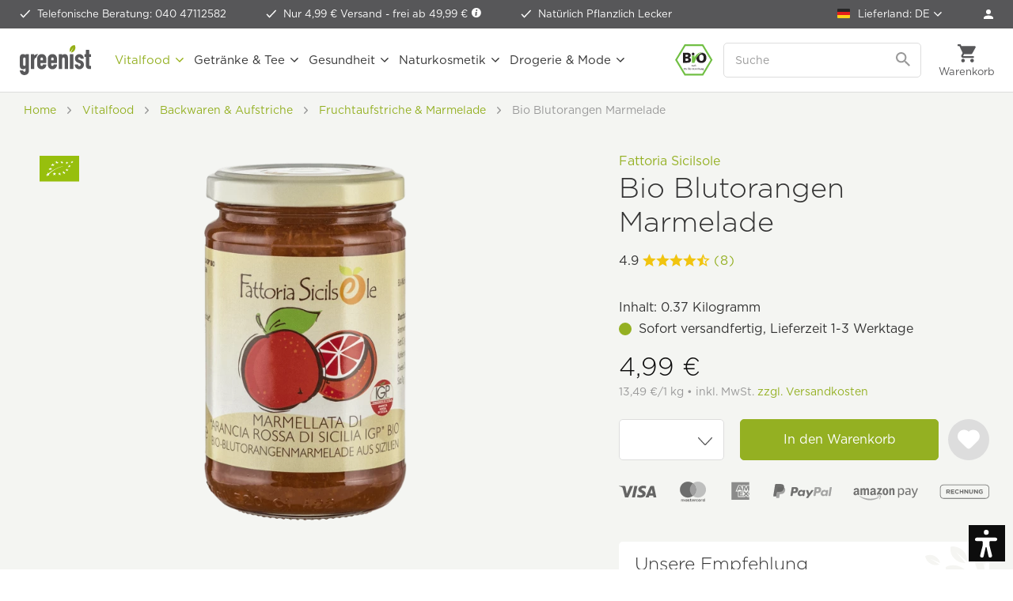

--- FILE ---
content_type: text/html; charset=UTF-8
request_url: https://www.greenist.de/fattoria-sicilsole-bio-blutorangen-marmelade.html
body_size: 36029
content:
<!DOCTYPE html>
<html class="no-js" lang="de" itemscope="itemscope" itemtype="https://schema.org/WebPage">
<head>
<meta charset="utf-8"><script>window.dataLayer = window.dataLayer || [];</script><script>window.dataLayer.push({"ecommerce":{"detail":{"actionField":{"list":"Fruchtaufstriche &amp;amp; Marmelade"},"products":[{"name":"Bio Blutorangen Marmelade","id":"FAS-BLOM","price":"4.6635514018692","brand":"Fattoria Sicilsole","category":"Fruchtaufstriche &amp;amp; Marmelade","variant":""}]},"currencyCode":"EUR"},"google_tag_params":{"ecomm_pagetype":"product","ecomm_prodid":"FAS-BLOM"}});</script><script>window.dataLayer = window.dataLayer || [];
function gtag() {
    dataLayer.push(arguments);
}
gtag("consent", "default", {
    ad_personalization: "denied",
    ad_user_data: "denied",
    ad_storage: "denied",
    analytics_storage: "denied",
    functionality_storage: "denied",
    personalization_storage: "denied",
    security_storage: "denied",
    wait_for_update: "500"
});
gtag('set', 'url_passthrough', true);
gtag("set", "ads_data_redaction", true);</script><!-- WbmTagManager -->
<script>
var googleTagManagerFunction = function(w,d,s,l,i) {
    w[l]=w[l]||[];
    w[l].push({'gtm.start':new Date().getTime(),event:'gtm.js'});
    var f=d.getElementsByTagName(s)[0],j=d.createElement(s),dl=l!='dataLayer'?'&l='+l:'';
    j.async=true;
    j.src='https://tm.greenist.de/gtm.js?id='+i+dl+'';
    f.parentNode.insertBefore(j,f);
};

setTimeout(() => {
    googleTagManagerFunction(window,document,'script','dataLayer','GTM-WDK483');
}, 3000);
</script>
<!-- End WbmTagManager -->
<script type="text/javascript">
var _iub = _iub || [];
_iub.csConfiguration = {"googleConsentMode":"template","emitGtmEvents":true,"askConsentAtCookiePolicyUpdate":true,"enableFadp":true,"fadpApplies":true,"floatingPreferencesButtonDisplay":"anchored-bottom-left","lang":"de","perPurposeConsent":true,"purposes":"1,2,3,4,5","siteId":3386044,"whitelabel":false,"cookiePolicyId":98000745,"i18n":{"de":{"banner":{"title":"Diese Website nutzt Cookies.","dynamic":{"body":"<p class=\"iub-p\">Wir und ausgewählte Dritte setzen Cookies oder ähnliche Technologien für technische Zwecke ein und – mit Ihrer Einwilligung – für Funktionalität, Nutzererfahrung, Erfolgsmessung und Marketing (personalisierte Anzeigen), wie in der <a href=\"https://www.greenist.de/datenschutzerklaerung\" class=\"iubenda-cs-cookie-policy-lnk\" target=\"_blank\" rel=\"noopener\">Cookie-Richtlinie</a> beschrieben. Im Fall der Ablehnung könnten bestimmte Funktionen nicht verfügbar sein.</p><p class=\"iub-p\">Ihre Einwilligung können Sie jederzeit erteilen, verweigern oder widerrufen.</p><p class=\"iub-p\"><a href=\"/impressum\">Impressum</a> | <a href=\"/datenschutzerklaerung\">Datenschutz</a></p>"}}}},"floatingPreferencesButtonCaption":true, "banner":{ "acceptButtonColor":"#94B022","acceptButtonDisplay":true,"backgroundColor":"#FFFFFF","backgroundOverlay":true,"brandBackgroundColor":"#FFFFFF","closeButtonDisplay":false,"customizeButtonColor":"#999999","customizeButtonDisplay":true,"explicitWithdrawal":true,"listPurposes":true,"logo":"https://www.greenist.de/media/unknown/47/1b/7e/logo-small.svg","linksColor":"#94B022","position":"float-center","rejectButtonColor":"#94B022","rejectButtonDisplay":true,"showPurposesToggles":true,"textColor":"#333333" }};
</script>
<script type="text/javascript" src="//cs.iubenda.com/sync/3386044.js"></script>
<script type="text/javascript" src="//cdn.iubenda.com/cs/beta/iubenda_cs.js" charset="UTF-8" async></script>
<style type="text/css">
#iubenda-cs-banner .iubenda-cs-container .iubenda-cs-brand {
border-bottom: 1px solid #DDDDDD !important;
}
#iubenda-cs-banner .iubenda-cs-container #iubenda-cs-title {
color: #333333;
font-family: "Gotham A", "Gotham B", Helvetica, Roboto, Arial, sans-serif !important;
font-size: 26px !important;
font-weight: 300 !important;
margin-top: 0 !important;
}
#iubenda-cs-banner .iubenda-cs-container #iubenda-cs-paragraph [class^=iub] {
color: #333333 !important;
font-family: "Gotham A", "Gotham B", Helvetica, Roboto, Arial, sans-serif !important;
font-size: 14px !important;
font-weight: 300 !important;
margin-bottom: 12px !important;
}
#iubenda-cs-banner .iubenda-cs-container .iubenda-banner-content a {
color: #94b022 !important;
opacity: 1 !important;
text-decoration: none !important;
}
#iubenda-cs-banner .iubenda-cs-container .iubenda-banner-content a:hover,
#iubenda-cs-banner .iubenda-cs-container .iubenda-banner-content a:focus {
color: #5d872e !important;
opacity: 1 !important;
text-decoration: none !important;
}
#iubenda-cs-banner .iubenda-cs-container input[type='checkbox']:checked {
content: '' !important;
}
#iubenda-cs-banner .iubenda-cs-container .iubenda-cs-opt-group button.iubenda-cs-btn-primary,
#iubenda-cs-banner .iubenda-cs-container .iubenda-cs-opt-group button.iubenda-cs-customize-btn {
background-color: #FFFFFF !important;
border: 1px solid #94b022 !important;
border-radius: 5px !important;
color: #94b022 !important;
font-family: "Gotham A", "Gotham B", Helvetica, Roboto, Arial, sans-serif !important;
font-size: 16px !important;
font-weight: 400 !important;
padding: 14px 27px !important;
}
#iubenda-cs-banner .iubenda-cs-container .iubenda-cs-opt-group button.iubenda-cs-btn-primary:hover,
#iubenda-cs-banner .iubenda-cs-container .iubenda-cs-opt-group button.iubenda-cs-btn-primary:focus,
#iubenda-cs-banner .iubenda-cs-container .iubenda-cs-opt-group button.iubenda-cs-customize-btn:hover,
#iubenda-cs-banner .iubenda-cs-container .iubenda-cs-opt-group button.iubenda-cs-customize-btn:focus {
background-color: #94b022 !important;
color: #FFFFFF !important;
outline: none !important;
}
#iubenda-cs-banner .iubenda-cs-container .iubenda-cs-opt-group button.iubenda-cs-accept-btn {
background-color: #94b022 !important;
border-radius: 5px !important;
color: #FFFFFF !important;
font-family: "Gotham A", "Gotham B", Helvetica, Roboto, Arial, sans-serif !important;
font-size: 16px !important;
font-weight: 400 !important;
padding: 15px 30px !important;
}
#iubenda-cs-banner .iubenda-cs-container .iubenda-cs-opt-group button.iubenda-cs-accept-btn:hover,
#iubenda-cs-banner .iubenda-cs-container .iubenda-cs-opt-group button.iubenda-cs-accept-btn:focus {
background-color: #5d872e !important;
outline: none !important;
}
#iubenda-iframe * {
font-family: "Gotham A", "Gotham B", Helvetica, Roboto, Arial, sans-serif !important;
font-weight: 300 !important;
}
#iubenda-iframe #iubenda-iframe-content .purposes-header {
background: #FFFFFF !important;
}
#iubenda-iframe #iubenda-iframe-content .iub-btn.iub-btn-cp {
background: #FFFFFF !important;
border: 1px solid #94b022 !important;
border-radius: 5px !important;
color: #94b022 !important;
font-size: 16px !important;
font-weight: 400 !important;
padding: 9px 29px !important;
}
#iubenda-iframe #iubenda-iframe-content .iub-btn.iub-btn-cp:hover,
#iubenda-iframe #iubenda-iframe-content .iub-btn.iub-btn-cp:focus {
background: #94b022 !important;
border: 1px solid #94b022 !important;
color: #FFFFFF !important;
outline: none !important;
}
#iubenda-iframe #iubenda-iframe-content .purposes-header .iub-iframe-brand-button {
display: none !important;
}
#iubenda-iframe #iubenda-iframe-content .purposes-header .purposes-header-title {
font-family: "Gotham A", "Gotham B", Helvetica, Roboto, Arial, sans-serif !important;
font-size: 26px !important;
font-weight: 300 !important;
color: #333333 !important;
}
#iubenda-iframe #iubenda-iframe-content .purposes-header .purposes-header-text {
font-family: "Gotham A", "Gotham B", Helvetica, Roboto, Arial, sans-serif !important;
font-weight: 300 !important;
color: #333333 !important;
}
#iubenda-iframe #iubenda-iframe-content input[type='checkbox']:checked {
content: '' !important;
}
#iubenda-iframe #iubenda-iframe-content .iub-btn-consent {
box-shadow: none !important;
border-radius: 5px !important;
font-weight: 400 !important;
}
#iubenda-iframe #iubenda-iframe-content .iub-btn-consent:focus {
outline: none !important;
}
#iubenda-iframe #iubenda-iframe-content .purposes-section-header-title {
font-family: "Gotham A", "Gotham B", Helvetica, Roboto, Arial, sans-serif !important;
font-size: 22px !important;
font-weight: 300 !important;
color: #333333 !important;
}
#iubenda-iframe #iubenda-iframe-content .purposes-section-header-text {
font-family: "Gotham A", "Gotham B", Helvetica, Roboto, Arial, sans-serif !important;
font-weight: 300 !important;
color: #333333 !important;
}
#iubenda-iframe #iubenda-iframe-content #purposes-content-container .purposes-item .purposes-item-title label {
font-family: "Gotham A", "Gotham B", Helvetica, Roboto, Arial, sans-serif !important;
font-size: 22px;
font-weight: 300 !important;
color: #333333 !important;
}
#iubenda-iframe #iubenda-iframe-content .purposes-item .purposes-item-body {
font-family: "Gotham A", "Gotham B", Helvetica, Roboto, Arial, sans-serif !important;
font-weight: 300 !important;
color: #333333 !important;
}
#iubenda-iframe #iubenda-iframe-content #iubFooterBtnContainer button {
background: #94b022 !important;
border-radius: 5px !important;
font-size: 16px !important;
font-weight: 400 !important;
padding: 10px 30px !important;
}
#iubenda-iframe #iubenda-iframe-content .iub-btn-back {
background: #FFFFFF !important;
border: 1px solid #94b022 !important;
border-radius: 5px !important;
color: #94b022 !important;
font-size: 16px !important;
font-weight: 400 !important;
padding: 9px 29px !important;
}
#iubenda-iframe #iubenda-iframe-content .iub-btn-back:hover,
#iubenda-iframe #iubenda-iframe-content .iub-btn-back:focus {
background: #94b022 !important;
border: 1px solid #94b022 !important;
color: #FFFFFF !important;
outline: none !important;
}
button.iubenda-tp-btn.iubenda-cs-preferences-link {
display: none !important;
}
</style>
<meta name="author" content="" />
<meta name="robots" content="index,follow" />
<meta name="revisit-after" content="15 days" />
<meta name="keywords" content="Fattoria, Blutorangen, Marmelade, Fruchtaufstrich, Konfitüre, Bio, Orange, Orangen, Aufstrich, Brotaufstrich, Sicilsole, fruchtig, süßer, organic" />
<meta name="description" content="Bei greenist.de Bio Blutorangen Marmelade von Fattoria Sicilsole zum günstigen Preis kaufen" />
<meta property="og:type" content="product" />
<meta property="og:site_name" content="greenist.de - natürlich gut" />
<meta property="og:url" content="https://www.greenist.de/fattoria-sicilsole-bio-blutorangen-marmelade.html" />
<meta property="og:title" content="Bio Blutorangen Marmelade" />
<meta property="og:description" content="" />
<meta property="og:image" content="https://www.greenist.de/media/image/cb/99/22/fattoria-sicilsole-bio-blutorangen-marmelade-front-neu.png" />
<meta itemprop="og:availability" href="instock" />
<meta property="product:brand" content="Fattoria Sicilsole" />
<meta property="product:price" content="4,99" />
<meta itemprop="product:price:currency" content="EUR"/>
<meta property="product:product_link" content="https://www.greenist.de/fattoria-sicilsole-bio-blutorangen-marmelade.html" />
<meta name="twitter:card" content="product" />
<meta name="twitter:site" content="greenist.de - natürlich gut" />
<meta name="twitter:title" content="Bio Blutorangen Marmelade" />
<meta name="twitter:description" content="" />
<meta name="twitter:image" content="https://www.greenist.de/media/image/cb/99/22/fattoria-sicilsole-bio-blutorangen-marmelade-front-neu.png" />
<meta itemprop="copyrightHolder" content="greenist.de - natürlich gut" />
<meta itemprop="copyrightYear" content="2025" />
<meta itemprop="isFamilyFriendly" content="True" />
<meta itemprop="image" content="https://www.greenist.de/media/unknown/07/c0/3e/logo-tagline.svg" />
<meta name="viewport" content="width=device-width, initial-scale=1.0">
<meta name="mobile-web-app-capable" content="yes">
<meta name="apple-mobile-web-app-title" content="greenist.de - natürlich gut">
<meta name="apple-mobile-web-app-capable" content="yes">
<meta name="apple-mobile-web-app-status-bar-style" content="default">
<link rel="apple-touch-icon-precomposed" href="https://www.greenist.de/media/image/e6/4c/84/apple-touch-icon.png">
<link rel="shortcut icon" href="https://www.greenist.de/media/unknown/d9/0c/f4/favicon.ico">
<meta name="msapplication-navbutton-color" content="#94b022" />
<meta name="application-name" content="greenist.de - natürlich gut" />
<meta name="msapplication-starturl" content="https://www.greenist.de/" />
<meta name="msapplication-window" content="width=1024;height=768" />
<meta name="msapplication-TileImage" content="https://www.greenist.de/media/image/f3/ab/6e/mstile-150x15057d004e4e9c2f.png">
<meta name="msapplication-TileColor" content="#94b022">
<meta name="theme-color" content="#94b022" />
<link rel="canonical" href="https://www.greenist.de/fattoria-sicilsole-bio-blutorangen-marmelade.html" />
<title itemprop="name">Bio Blutorangen Marmelade von Fattoria Sicilsole bei greenist.de</title>
<link rel="preload" as="font" crossorigin="crossorigin" type="font/woff2" href="/themes/Frontend/Responsive/frontend/_public/src/fonts/shopware.woff2?">
<link href="/web/cache/1767870494_bfa18e846b73d4abc439a368d74d9ea7.css" media="all" rel="stylesheet" type="text/css" />
<script>var dv_accessibility_options = {"language":"de","filters":{"height":"","displayBlock":".cart--amount,.cart--display,.cart--quantity","lineHeight":".account--display,.filter-panel--title,.navigation--signin-btn,.cart--amount,.cookie-permission--decline-button,.cookie-permission--configure-button,.cart--display","wrapInput":".main-search--form"},"enabledModules":{"keyboardNav":"1","contrast":"1","highlightLinks":"1","biggerText":"1","textSpacing":"1","legibleFonts":"1","bigCursor":"1","readingGuide":"1","tooltips":"1","pauseAnimations":"1"},"enableResetButton":"1","enablePageStructureButton":"1","enablePositionButton":"1","moduleKeyboardNav":{"frameColor":"#ff0000"},"moduleContrast":{"useInverseColors":"1","useDarkContrast":"1","useLightContrast":"1","useDesaturate":"1"},"moduleHighlightLinks":{"color":"#ffff00","background":"#00d1113a","highlightColor":"#000000"},"moduleBiggerText":{"factor":"5"},"moduleTextSpacing":{"factor":"2"},"moduleLegibleFonts":["dvaccess-legible-fonts","dvaccess-legible-fonts-1"],"moduleBigCursor":{"imageURL":"[data-uri]"},"moduleReadingGuide":{"color":"#ff0000","background":"#000000","readingGuideColor":"#ff0000"},"snippets":{"en":{"app.toggle.label":"Toggle Accessibility Tool","menu.title":"Accessibility support tools","menu.button.move":"Move icon","menu.button.page-structure":"Page Structure","menu.button.reset":"Reset","menu.header.headers":"Headers","menu.header.landmarks":"Landmarks","menu.header.links":"Links","menu.position.left-top":"left top","menu.position.left-center":"left center","menu.position.left-bottom":"left bottom","menu.position.right-top":"right top","menu.position.right-center":"right center","menu.position.right-bottom":"right bottom","menu.position.center-top":"center top","menu.position.center-bottom":"center bottom","module.button.bigger-text":"Bigger Text","module.button.bigger-text.0":"Bigger Text","module.button.bigger-text.1":"Bigger Text","module.button.bigger-text.2":"Bigger Text","module.button.bigger-text.3":"Bigger Text","module.button.cursor":"Cursor","module.button.cursor.0":"Big Cursor","module.button.contrast":"Contrast +","module.button.contrast.0":"Invert Colors","module.button.contrast.1":"Dark Contrast","module.button.contrast.2":"Light Contrast","module.button.contrast.3":"Desaturate","module.button.highlight-links":"Highlight Links","module.button.keyboard-nav":"Navigation by tab-key","module.button.legible-fonts":"Font","module.button.legible-fonts.0":"Legible font","module.button.legible-fonts.1":"Dyslexia friendly","module.button.pause-animations":"Pause Animations","module.button.pause-animations.0":"Play Animations","module.button.reading-guide":"Reading-Guide","module.button.text-spacing":"Text Spacing","module.button.text-spacing.0":"Light Spacing","module.button.text-spacing.1":"Moderate Spacing","module.button.text-spacing.2":"Heavy Spacing","module.button.tooltips":"Additional description"},"de":{"app.toggle.label":"Accessibility Tool ausklappen","menu.title":"Barrierefrei Hilfswerkzeuge","menu.button.move":"Icon verschieben","menu.button.page-structure":"Seiten-Struktur","menu.button.reset":"Zur\u00fccksetzen","menu.header.headers":"\u00dcberschriften","menu.header.landmarks":"Landmarks","menu.header.links":"Links","menu.position.left-top":"links oben","menu.position.left-center":"links zentriert","menu.position.left-bottom":"links unten","menu.position.right-top":"rechts oben","menu.position.right-center":"rechts mitte","menu.position.right-bottom":"rechts unten","menu.position.center-top":"mitte oben","menu.position.center-bottom":"mitte unten","module.button.bigger-text":"Gr\u00f6\u00dferer Text","module.button.bigger-text.0":"Gr\u00f6\u00dferer Text","module.button.bigger-text.1":"Gr\u00f6\u00dferer Text","module.button.bigger-text.2":"Gr\u00f6\u00dferer Text","module.button.bigger-text.3":"Gr\u00f6\u00dferer Text","module.button.cursor":"Mauszeiger","module.button.cursor.0":"Gro\u00dfer Mauszeiger","module.button.contrast":"Kontrast +","module.button.contrast.0":"Invertierte Farben","module.button.contrast.1":"Dunkler Kontrast","module.button.contrast.2":"Heller Kontrast","module.button.contrast.3":"Schwarz-Wei\u00df","module.button.highlight-links":"Links hervorheben","module.button.keyboard-nav":"Navigation per Tab-Taste","module.button.legible-fonts":"Schriftart","module.button.legible-fonts.0":"Lesbare Schriftart","module.button.legible-fonts.1":"Legasthenie freundlich","module.button.pause-animations":"Animationen pausieren","module.button.pause-animations.0":"Animationen abspielen","module.button.reading-guide":"Lese-F\u00fchrung","module.button.text-spacing":"Zeichen-Abstand","module.button.text-spacing.0":"Kleiner Abstand","module.button.text-spacing.1":"Moderater Abstand","module.button.text-spacing.2":"Gro\u00dfer Abstand","module.button.tooltips":"Zus\u00e4tzliche Beschreibung"}}};</script>
<link href="/custom/plugins/VerignDvAccessibility/Resources/public/css/dvaccess.min.css" media="all" rel="stylesheet" type="text/css" />
<link href="/custom/plugins/VerignDvAccessibility/Resources/public/css/shopwareaccess.css" media="all" rel="stylesheet" type="text/css" />
<script id='merchantWidgetScript' src="https://www.gstatic.com/shopping/merchant/merchantwidget.js" defer></script>
<script type="text/javascript">
merchantWidgetScript.addEventListener('load', function () {
merchantwidget.start({
position: 'RIGHT_BOTTOM',
sideMargin: 10,
bottomMargin: 60,
mobileSideMargin: 10,
mobileBottomMargin: 60
});
});
</script>
</head>
<body class=" is--ctl-detail is--act-index    " ><!-- WbmTagManager (noscript) -->
<noscript><iframe src="https://tm.greenist.de/ns.html?id=GTM-WDK483"
            height="0" width="0" style="display:none;visibility:hidden"></iframe></noscript>
<!-- End WbmTagManager (noscript) -->
<div data-paypalUnifiedMetaDataContainer="true" data-paypalUnifiedRestoreOrderNumberUrl="https://www.greenist.de/widgets/PaypalUnifiedOrderNumber/restoreOrderNumber" class="is--hidden">
</div>
<script>var mlvpProductData = [];var mlvpConfig = {controllerUrl: 'https://www.greenist.de/MaxiaLvp/ajaxProductBox',inStockInfo: false};</script>
<script>
    </script>
<div itemscope itemtype="https://schema.org/WebSite">
<meta itemprop="url" content="https://www.greenist.de"/>
<meta itemprop="name" content="greenist"/>
</div>
<div class="themeOverlay"></div>
<div class="page-wrap">
<noscript class="noscript-main">
<div class="alert is--warning">
<div class="alert--icon">
<i class="icon--element icon--warning"></i>
</div>
<div class="alert--content">
Um greenist.de&#x20;-&#x20;nat&#xFC;rlich&#x20;gut in vollem Umfang nutzen zu k&ouml;nnen, empfehlen wir Ihnen Javascript in Ihrem Browser zu aktiveren.
</div>
</div>
</noscript>
<header class="header-main">
<div class="top-bar">
<ul class="advantages">
<li >
<span class="icon-check-white"></span>
<a class="linkHotline" href="tel:+494047112582">Telefonische Beratung: 040 47112582</a>
</li>
<li>
<span class="icon-check-white"></span>
Nur 4,99 € Versand -&nbsp;<a href="https://www.greenist.de/versandbedingungen" data-modalbox="true" data-mode="ajax" data-modalbox="true" data-mode="ajax">frei ab 49,99 € <i class="icon--info2"></i></a>
</li>
<li>
<span class="icon-check-white"></span>
Natürlich Pflanzlich Lecker
</li>
</ul>
<nav class="top-menu top-bar--navigation">
<ul>
<li class="navigation--entry entry--nfsw-country-selection">
<form method="post" class="language--form">
<div class="field--select">
<label>
<img src="/custom/plugins/NfswPriceByCountry/Resources/frontend/img/flags/icon-flag-de.png" class="nfsw-country-selection-flag" alt="DE"/>
Lieferland:
DE
</label>
<select name="nfswcountry" data-auto-submit="true">
<option value="DE" selected="selected">
Deutschland
</option>
<option value="AT" >
Österreich
</option>
<option value="CH" >
Schweiz
</option>
<option value="BE" >
Belgien
</option>
<option value="BG" >
Bulgarien
</option>
<option value="DK" >
Dänemark
</option>
<option value="EE" >
Estland
</option>
<option value="FI" >
Finnland
</option>
<option value="FR" >
Frankreich
</option>
<option value="GR" >
Griechenland
</option>
<option value="GB" >
Großbritannien
</option>
<option value="GP" >
Guadeloupe
</option>
<option value="IE" >
Irland
</option>
<option value="IT" >
Italien
</option>
<option value="HR" >
Kroatien
</option>
<option value="LV" >
Lettland
</option>
<option value="LT" >
Litauen
</option>
<option value="LU" >
Luxemburg
</option>
<option value="MT" >
Malta
</option>
<option value="MC" >
Monaco
</option>
<option value="NC" >
Neukaledonien
</option>
<option value="NL" >
Niederlande
</option>
<option value="NO" >
Norwegen
</option>
<option value="PL" >
Polen
</option>
<option value="PT" >
Portugal
</option>
<option value="SE" >
Schweden
</option>
<option value="SK" >
Slowakei
</option>
<option value="SI" >
Slowenien
</option>
<option value="CZ" >
Tschechien
</option>
<option value="HU" >
Ungarn
</option>
</select>
<input type="hidden" name="__redirect" value="1">
</div>
</form>
</li>
<li class="navigation--entry" role="menuitem">
<a href="https://www.greenist.de/account" title="Anmelden" class="btn is--icon-left entry--link account--link">
<span class="icon-account"></span>
<span class="account--display">Mein Konto</span>
</a>
</li>
</ul>
</nav>
</div>
<div class="container header--navigation">
<a class="btn menu--trigger" href="#offcanvas--left" data-offcanvas="true" data-offCanvasSelector=".sidebar-main">
<i class="icon--menu"></i>
<span>Menü</span>
</a>
<a class="logo--link" href="https://www.greenist.de/" title="greenist.de - natürlich gut - zur Startseite wechseln">
<picture>
<source srcset="https://www.greenist.de/media/unknown/07/c0/3e/logo-tagline.svg" media="(min-width: 1350px)">
<img srcset="https://www.greenist.de/media/unknown/47/1b/7e/logo-small.svg" alt="greenist.de - natürlich gut - zur Startseite wechseln" />
</picture>
</a>
<nav class="shop--navigation block-group">
<ul class="navigation--list block-group" role="menubar">
<li class="navigation--entry entry--bioseal">
<span class="icon-bio"></span>
</li>
<li class="navigation--entry entry--search" role="menuitem" data-search="true" aria-haspopup="true" data-minLength="2">
<a class="btn entry--link entry--trigger" href="#show-hide--search" title="Suche anzeigen / schließen" aria-label="Suche anzeigen / schließen">
<i class="icon--search"></i>
<span class="search--display">Suchen</span>
</a>
<form action="/search" method="get" class="main-search--form">
<input type="search" name="sSearch" aria-label="Suche" class="main-search--field" autocomplete="off" autocapitalize="off" placeholder="Suche" />
<button type="submit" class="main-search--button" aria-label="Suchen">
<svg version="1.1" id="Ebene_1" xmlns="http://www.w3.org/2000/svg" xmlns:xlink="http://www.w3.org/1999/xlink" x="0px" y="0px" width="18px" height="18px" viewBox="0 0 22 22" enable-background="new 0 0 22 22" xml:space="preserve">
<path fill="#999999" d="M15.752,13.821h-0.993l-0.353-0.339c1.232-1.434,1.974-3.293,1.974-5.315C16.38,3.656,12.724,0,8.213,0
S0.046,3.656,0.046,8.167s3.656,8.167,8.167,8.167c2.022,0,3.882-0.741,5.315-1.974l0.339,0.353v0.993l6.282,6.27l1.872-1.872
L15.752,13.821z M8.213,13.821c-3.129,0-5.654-2.525-5.654-5.654s2.525-5.654,5.654-5.654s5.654,2.525,5.654,5.654
S11.342,13.821,8.213,13.821z"/>
</svg>
<span class="main-search--text">Suchen</span>
</button>
</form>
</li>

    



	<li class="navigation--entry entry--account" role="menuitem" data-offcanvas="true" data-offCanvasSelector=".account--dropdown-navigation">
		
			<a href="https://www.greenist.de/account" title="Anmelden" class="btn entry--link account--link">
				<span class="icon-account-dark"></span>
				<span class="account--display">
					Anmelden
				</span>
			</a>

            
				<div class="account--dropdown-navigation">

                    
						<div class="navigation--smartphone">
							<ul class="navigation--list ">
								<li class="navigation--entry entry--close-off-canvas">
									<a href="#close-account-menu" class="navigation--link" title="Menü schließen" aria-label="Menü schließen">
                                        Mein Konto <i class="icon-close-menu"></i>
									</a>
								</li>
							</ul>
						</div>
                    

                    
                            <div class="account--menu is--rounded">
        
                            
                


                
                <div class="account--menu-container">

                    
                        
                        <ul class="sidebar--navigation navigation--list is--level0 show--active-items">
                            
                                
                                
                                    
    		<li class="navigation--entry">
			<span class="navigation--signin">
				<a href="https://www.greenist.de/account#hide-registration" class="navigation--link btn is--primary">
					Anmelden
				</a>
				<a href="https://www.greenist.de/account#show-registration" class="navigation--link btn is--secondary">
					Registrieren
				</a>
			</span>
		</li>
	

                                    
                                        <li class="navigation--entry">
                                            <a href="https://www.greenist.de/account" title="Übersicht" class="navigation--link">
                                                Übersicht
                                            </a>
                                        </li>
                                    
                                

                                
                                
                                    <li class="navigation--entry">
                                        <a href="https://www.greenist.de/account/profile" title="Persönliche Daten" class="navigation--link" rel="nofollow">
                                            Persönliche Daten
                                        </a>
                                    </li>
                                

                                
                                
                                                                            
                                            <li class="navigation--entry">
                                                <a href="https://www.greenist.de/address/index/sidebar/" title="Adressen" class="navigation--link" rel="nofollow">
                                                    Adressen
                                                </a>
                                            </li>
                                        
                                                                    

                                
                                
                                    <li class="navigation--entry">
                                        <a href="https://www.greenist.de/account/payment" title="Zahlungsarten" class="navigation--link" rel="nofollow">
                                            Zahlungsarten
                                        </a>
                                    </li>
                                

                                
                                
                                    <li class="navigation--entry">
                                        <a href="https://www.greenist.de/account/orders" title="Bestellungen" class="navigation--link" rel="nofollow">
                                            Bestellungen
                                        </a>
                                    </li>
                                

                                
                                
	<li class="navigation--entry">
		<a href="https://www.greenist.de/account/downloads" title="Sofortdownloads" class="navigation--link" rel="nofollow">
            Sofortdownloads
		</a>
	</li>


                                
                                
    
                    <li class="navigation--entry">
        <a href="https://www.greenist.de/wishlist" class="navigation--link">
            Wunschlisten
        </a>
    </li>

    


                                
                                
                                                                    

                                
                                
            <li class="navigation--entry">
            <a href="https://www.greenist.de/EasyCoupon/list"
               title="Meine Gutscheine"
               class="navigation--link">
                Meine Gutscheine
            </a>
        </li>
        
                                                                    

                            
                        </ul>
                    
                </div>
                    
    </div>
                    
				</div>
            
		
	</li>




	<li class="navigation--entry entry--cart" role="menuitem">
		<a class="btn cart--link" href="https://www.greenist.de/checkout/cart" title="Warenkorb">
			<span class="cart--display">
									Warenkorb
							</span>

			<span class="badge is--primary is--minimal cart--quantity is--hidden">0</span>

			<i class="icon--basket"></i>

			<span class="cart--amount">
				0,00&nbsp;&#8364; 
			</span>
		</a>
		<div class="ajax-loader">&nbsp;</div>
	</li>




</ul>
</nav>
<div class="search-mobile">
<form action="/search" method="get" class="main-search--form">
<input type="search" name="sSearch" aria-label="Suche" class="main-search--field" autocomplete="off" autocapitalize="off" placeholder="Suche" />
<button type="submit" class="main-search--button" aria-label="Suchen">
<svg version="1.1" id="Ebene_1" xmlns="http://www.w3.org/2000/svg" xmlns:xlink="http://www.w3.org/1999/xlink" x="0px" y="0px" width="18px" height="18px" viewBox="0 0 22 22" enable-background="new 0 0 22 22" xml:space="preserve">
<path fill="#999999" d="M15.752,13.821h-0.993l-0.353-0.339c1.232-1.434,1.974-3.293,1.974-5.315C16.38,3.656,12.724,0,8.213,0
S0.046,3.656,0.046,8.167s3.656,8.167,8.167,8.167c2.022,0,3.882-0.741,5.315-1.974l0.339,0.353v0.993l6.282,6.27l1.872-1.872
L15.752,13.821z M8.213,13.821c-3.129,0-5.654-2.525-5.654-5.654s2.525-5.654,5.654-5.654s5.654,2.525,5.654,5.654
S11.342,13.821,8.213,13.821z"/>
</svg>
<span class="main-search--text">Suchen</span>
</button>
</form>
</div>
<nav class="navigation-main">
<div data-menu-scroller="true" data-listSelector=".navigation--list.container" data-viewPortSelector=".navigation--list-wrapper">
<div class="navigation--list-wrapper">
<ul class="navigation--list container" role="menubar" itemscope="itemscope" itemtype="http://schema.org/SiteNavigationElement">
<li class="navigation--entry is--active" role="menuitem"><a class="navigation--link is--active" href="https://www.greenist.de/vitalfood.html" title="Vitalfood" itemprop="url"><span itemprop="name">Vitalfood</span></a></li><li class="navigation--entry" role="menuitem"><a class="navigation--link" href="https://www.greenist.de/getraenke-tee.html" title="Getränke & Tee" itemprop="url"><span itemprop="name">Getränke & Tee</span></a></li><li class="navigation--entry" role="menuitem"><a class="navigation--link" href="https://www.greenist.de/gesundheit.html" title="Gesundheit" itemprop="url"><span itemprop="name">Gesundheit</span></a></li><li class="navigation--entry" role="menuitem"><a class="navigation--link" href="https://www.greenist.de/naturkosmetik.html" title="Naturkosmetik" itemprop="url"><span itemprop="name">Naturkosmetik</span></a></li><li class="navigation--entry" role="menuitem"><a class="navigation--link" href="https://www.greenist.de/drogerie-mode.html" title="Drogerie & Mode" itemprop="url"><span itemprop="name">Drogerie & Mode</span></a></li>        </ul>
</div>
<div class="advanced-menu" data-advanced-menu="true" data-hoverDelay="700">
<div class="menu--container">
<div class="button-container">
<a href="https://www.greenist.de/vitalfood.html" class="button--category" aria-label="Zur Kategorie Vitalfood" title="Zur Kategorie Vitalfood">
<i class="icon--arrow-right"></i>
Zur Kategorie Vitalfood
</a>
<span class="button--close">
<i class="icon--cross"></i>
</span>
</div>
<div class="content--wrapper has--content">
<ul class="menu--list menu--level-0 columns--4" style="width: 100%;">
<li class="menu--list-item item--level-0" style="width: 100%">
<a href="https://www.greenist.de/asiatische-kueche.html" class="menu--list-item-link" aria-label="Asiatische Küche" title="Asiatische Küche">Asiatische Küche</a>
<ul class="menu--list menu--level-1 columns--4">
<li class="menu--list-item item--level-1">
<a href="https://www.greenist.de/asiatische-gewuerze.html" class="menu--list-item-link" aria-label="asiatische Gewürze" title="asiatische Gewürze">asiatische Gewürze</a>
</li>
<li class="menu--list-item item--level-1">
<a href="https://www.greenist.de/kochzutaten.html" class="menu--list-item-link" aria-label="Kochzutaten" title="Kochzutaten">Kochzutaten</a>
</li>
<li class="menu--list-item item--level-1">
<a href="https://www.greenist.de/asia-nudeln.html" class="menu--list-item-link" aria-label="Asia Nudeln" title="Asia Nudeln">Asia Nudeln</a>
</li>
<li class="menu--list-item item--level-1">
<a href="https://www.greenist.de/miso-wuerz-currypasten.html" class="menu--list-item-link" aria-label="Miso, Würz &amp; Currypasten" title="Miso, Würz &amp; Currypasten">Miso, Würz & Currypasten</a>
</li>
<li class="menu--list-item item--level-1">
<a href="https://www.greenist.de/sojasaucen-alternativen.html" class="menu--list-item-link" aria-label="Sojasaucen &amp; Alternativen" title="Sojasaucen &amp; Alternativen">Sojasaucen & Alternativen</a>
</li>
<li class="menu--list-item item--level-1">
<a href="https://www.greenist.de/sushi-zutaten.html" class="menu--list-item-link" aria-label="Sushi Zutaten" title="Sushi Zutaten">Sushi Zutaten</a>
</li>
<li class="menu--list-item item--level-1">
<a href="https://www.greenist.de/asia-suppen.html" class="menu--list-item-link" aria-label="Asia Suppen" title="Asia Suppen">Asia Suppen</a>
</li>
</ul>
</li>
<li class="menu--list-item item--level-0" style="width: 100%">
<a href="https://www.greenist.de/backen-mehl.html" class="menu--list-item-link" aria-label="Backen &amp; Mehl" title="Backen &amp; Mehl">Backen & Mehl</a>
<ul class="menu--list menu--level-1 columns--4">
<li class="menu--list-item item--level-1">
<a href="https://www.greenist.de/backzutaten-hilfsmittel.html" class="menu--list-item-link" aria-label="Backzutaten &amp; Hilfsmittel" title="Backzutaten &amp; Hilfsmittel">Backzutaten & Hilfsmittel</a>
</li>
<li class="menu--list-item item--level-1">
<a href="https://www.greenist.de/backmischungen-suess.html" class="menu--list-item-link" aria-label="Backmischungen süß" title="Backmischungen süß">Backmischungen süß</a>
</li>
<li class="menu--list-item item--level-1">
<a href="https://www.greenist.de/backmischungen-herzhaft.html" class="menu--list-item-link" aria-label="Backmischungen herzhaft" title="Backmischungen herzhaft">Backmischungen herzhaft</a>
</li>
<li class="menu--list-item item--level-1">
<a href="https://www.greenist.de/mehle.html" class="menu--list-item-link" aria-label="Mehle" title="Mehle">Mehle</a>
</li>
</ul>
</li>
<li class="menu--list-item item--level-0" style="width: 100%">
<a href="https://www.greenist.de/basische-ernaehrung.html" class="menu--list-item-link" aria-label="Basische Ernährung" title="Basische Ernährung">Basische Ernährung</a>
</li>
<li class="menu--list-item item--level-0" style="width: 100%">
<a href="https://www.greenist.de/fertiggerichte-konserven.html" class="menu--list-item-link" aria-label="Fertiggerichte &amp; Konserven" title="Fertiggerichte &amp; Konserven">Fertiggerichte & Konserven</a>
<ul class="menu--list menu--level-1 columns--4">
<li class="menu--list-item item--level-1">
<a href="https://www.greenist.de/bratlinge-falafel.html" class="menu--list-item-link" aria-label="Bratlinge &amp; Falafel" title="Bratlinge &amp; Falafel">Bratlinge & Falafel</a>
</li>
<li class="menu--list-item item--level-1">
<a href="https://www.greenist.de/eingelegtes-obst-gemuese.html" class="menu--list-item-link" aria-label="Eingelegtes Obst &amp; Gemüse" title="Eingelegtes Obst &amp; Gemüse">Eingelegtes Obst & Gemüse</a>
</li>
<li class="menu--list-item item--level-1">
<a href="https://www.greenist.de/eintoepfe-suppen.html" class="menu--list-item-link" aria-label="Eintöpfe &amp; Suppen" title="Eintöpfe &amp; Suppen">Eintöpfe & Suppen</a>
</li>
<li class="menu--list-item item--level-1">
<a href="https://www.greenist.de/fermentiertes.html" class="menu--list-item-link" aria-label="Fermentiertes " title="Fermentiertes ">Fermentiertes </a>
</li>
<li class="menu--list-item item--level-1">
<a href="https://www.greenist.de/fleischalternativen.html" class="menu--list-item-link" aria-label="Fleischalternativen" title="Fleischalternativen">Fleischalternativen</a>
</li>
<li class="menu--list-item item--level-1">
<a href="https://www.greenist.de/fischkonserven.html" class="menu--list-item-link" aria-label="Fischkonserven" title="Fischkonserven">Fischkonserven</a>
</li>
<li class="menu--list-item item--level-1">
<a href="https://www.greenist.de/getrocknete-pilze.html" class="menu--list-item-link" aria-label="getrocknete Pilze" title="getrocknete Pilze">getrocknete Pilze</a>
</li>
<li class="menu--list-item item--level-1">
<a href="https://www.greenist.de/nachtisch.html" class="menu--list-item-link" aria-label="Nachtisch" title="Nachtisch">Nachtisch</a>
</li>
<li class="menu--list-item item--level-1">
<a href="https://www.greenist.de/schnelle-gerichte.html" class="menu--list-item-link" aria-label="schnelle Gerichte" title="schnelle Gerichte">schnelle Gerichte</a>
</li>
<li class="menu--list-item item--level-1">
<a href="https://www.greenist.de/wuerstchen-wurst-und-fleischkonserven.html" class="menu--list-item-link" aria-label="Würstchen, Wurst- und Fleischkonserven" title="Würstchen, Wurst- und Fleischkonserven">Würstchen, Wurst- und Fleischkonserven</a>
</li>
</ul>
</li>
<li class="menu--list-item item--level-0" style="width: 100%">
<a href="https://www.greenist.de/frisches-obst-gemuese.html" class="menu--list-item-link" aria-label="Frisches Obst &amp; Gemüse" title="Frisches Obst &amp; Gemüse">Frisches Obst & Gemüse</a>
<ul class="menu--list menu--level-1 columns--4">
<li class="menu--list-item item--level-1">
<a href="https://www.greenist.de/obst.html" class="menu--list-item-link" aria-label="Obst" title="Obst">Obst</a>
</li>
<li class="menu--list-item item--level-1">
<a href="https://www.greenist.de/gemuese-wurzeln.html" class="menu--list-item-link" aria-label="Gemüse &amp; Wurzeln" title="Gemüse &amp; Wurzeln">Gemüse & Wurzeln</a>
</li>
</ul>
</li>
<li class="menu--list-item item--level-0" style="width: 100%">
<a href="https://www.greenist.de/fruchtsnacks-beeren.html" class="menu--list-item-link" aria-label="Fruchtsnacks &amp; Beeren" title="Fruchtsnacks &amp; Beeren">Fruchtsnacks & Beeren</a>
<ul class="menu--list menu--level-1 columns--4">
<li class="menu--list-item item--level-1">
<a href="https://www.greenist.de/beeren-fruchtpulver.html" class="menu--list-item-link" aria-label="Beeren- &amp; Fruchtpulver" title="Beeren- &amp; Fruchtpulver">Beeren- & Fruchtpulver</a>
</li>
<li class="menu--list-item item--level-1">
<a href="https://www.greenist.de/datteln-dattelsnacks.html" class="menu--list-item-link" aria-label="Datteln &amp; Dattelsnacks" title="Datteln &amp; Dattelsnacks">Datteln & Dattelsnacks</a>
</li>
<li class="menu--list-item item--level-1">
<a href="https://www.greenist.de/getrocknete-beeren-obst-kandiertes.html" class="menu--list-item-link" aria-label="Getrocknete Beeren, Obst &amp; Kandiertes" title="Getrocknete Beeren, Obst &amp; Kandiertes">Getrocknete Beeren, Obst & Kandiertes</a>
</li>
<li class="menu--list-item item--level-1">
<a href="https://www.greenist.de/fruchtmus-eingelegtes-obst.html" class="menu--list-item-link" aria-label="Fruchtmus &amp; eingelegtes Obst" title="Fruchtmus &amp; eingelegtes Obst">Fruchtmus & eingelegtes Obst</a>
</li>
</ul>
</li>
<li class="menu--list-item item--level-0" style="width: 100%">
<a href="https://www.greenist.de/backwaren-aufstriche.html" class="menu--list-item-link" aria-label="Backwaren &amp; Aufstriche" title="Backwaren &amp; Aufstriche">Backwaren & Aufstriche</a>
<ul class="menu--list menu--level-1 columns--4">
<li class="menu--list-item item--level-1">
<a href="https://www.greenist.de/brot-broetchen.html" class="menu--list-item-link" aria-label="Brot &amp; Brötchen " title="Brot &amp; Brötchen ">Brot & Brötchen </a>
</li>
<li class="menu--list-item item--level-1">
<a href="https://www.greenist.de/fruchtaufstriche-marmelade.html" class="menu--list-item-link" aria-label="Fruchtaufstriche &amp; Marmelade" title="Fruchtaufstriche &amp; Marmelade">Fruchtaufstriche & Marmelade</a>
</li>
<li class="menu--list-item item--level-1">
<a href="https://www.greenist.de/herzhafte-aufstriche.html" class="menu--list-item-link" aria-label="herzhafte Aufstriche" title="herzhafte Aufstriche">herzhafte Aufstriche</a>
</li>
<li class="menu--list-item item--level-1">
<a href="https://www.greenist.de/honig-wonig.html" class="menu--list-item-link" aria-label="Honig &amp; Wonig" title="Honig &amp; Wonig">Honig & Wonig</a>
</li>
<li class="menu--list-item item--level-1">
<a href="https://www.greenist.de/knaeckebrot-zwieback.html" class="menu--list-item-link" aria-label="Knäckebrot &amp; Zwieback" title="Knäckebrot &amp; Zwieback">Knäckebrot & Zwieback</a>
</li>
<li class="menu--list-item item--level-1">
<a href="https://www.greenist.de/schoko-nussaufstriche.html" class="menu--list-item-link" aria-label="Schoko- &amp; Nussaufstriche" title="Schoko- &amp; Nussaufstriche">Schoko- & Nussaufstriche</a>
</li>
</ul>
</li>
<li class="menu--list-item item--level-0" style="width: 100%">
<a href="https://www.greenist.de/getreide-huelsenfruechte.html" class="menu--list-item-link" aria-label="Getreide &amp; Hülsenfrüchte" title="Getreide &amp; Hülsenfrüchte">Getreide & Hülsenfrüchte</a>
<ul class="menu--list menu--level-1 columns--4">
<li class="menu--list-item item--level-1">
<a href="https://www.greenist.de/dinkel-weizen.html" class="menu--list-item-link" aria-label="Dinkel &amp; Weizen" title="Dinkel &amp; Weizen">Dinkel & Weizen</a>
</li>
<li class="menu--list-item item--level-1">
<a href="https://www.greenist.de/einkorn-emmer-kamut.html" class="menu--list-item-link" aria-label="Einkorn, Emmer &amp; Kamut" title="Einkorn, Emmer &amp; Kamut">Einkorn, Emmer & Kamut</a>
</li>
<li class="menu--list-item item--level-1">
<a href="https://www.greenist.de/gekeimtes-getreide.html" class="menu--list-item-link" aria-label="gekeimtes Getreide" title="gekeimtes Getreide">gekeimtes Getreide</a>
</li>
<li class="menu--list-item item--level-1">
<a href="https://www.greenist.de/hafer-gerste.html" class="menu--list-item-link" aria-label="Hafer &amp; Gerste" title="Hafer &amp; Gerste">Hafer & Gerste</a>
</li>
<li class="menu--list-item item--level-1">
<a href="https://www.greenist.de/braunhirse-buchweizen-hirse.html" class="menu--list-item-link" aria-label="Braunhirse, Buchweizen &amp; Hirse" title="Braunhirse, Buchweizen &amp; Hirse">Braunhirse, Buchweizen & Hirse</a>
</li>
<li class="menu--list-item item--level-1">
<a href="https://www.greenist.de/huelsenfruechte.html" class="menu--list-item-link" aria-label="Hülsenfrüchte" title="Hülsenfrüchte">Hülsenfrüchte</a>
</li>
<li class="menu--list-item item--level-1">
<a href="https://www.greenist.de/mais-soja.html" class="menu--list-item-link" aria-label="Mais &amp; Soja" title="Mais &amp; Soja">Mais & Soja</a>
</li>
<li class="menu--list-item item--level-1">
<a href="https://www.greenist.de/quinoa-amaranth-chia.html" class="menu--list-item-link" aria-label="Quinoa, Amaranth &amp; Chia" title="Quinoa, Amaranth &amp; Chia">Quinoa, Amaranth & Chia</a>
</li>
<li class="menu--list-item item--level-1">
<a href="https://www.greenist.de/reis.html" class="menu--list-item-link" aria-label="Reis" title="Reis">Reis</a>
</li>
</ul>
</li>
<li class="menu--list-item item--level-0" style="width: 100%">
<a href="https://www.greenist.de/glutenfreie-lebensmittel.html" class="menu--list-item-link" aria-label="Glutenfreie Lebensmittel" title="Glutenfreie Lebensmittel">Glutenfreie Lebensmittel</a>
<ul class="menu--list menu--level-1 columns--4">
<li class="menu--list-item item--level-1">
<a href="https://www.greenist.de/glutenfreies-brot.html" class="menu--list-item-link" aria-label="glutenfreies Brot" title="glutenfreies Brot">glutenfreies Brot</a>
</li>
<li class="menu--list-item item--level-1">
<a href="https://www.greenist.de/glutenfreie-cerealien.html" class="menu--list-item-link" aria-label="glutenfreie Cerealien" title="glutenfreie Cerealien">glutenfreie Cerealien</a>
</li>
<li class="menu--list-item item--level-1">
<a href="https://www.greenist.de/glutenfreies-getreide.html" class="menu--list-item-link" aria-label="glutenfreies Getreide" title="glutenfreies Getreide">glutenfreies Getreide</a>
</li>
<li class="menu--list-item item--level-1">
<a href="https://www.greenist.de/glutenfreies-mehl.html" class="menu--list-item-link" aria-label="glutenfreies Mehl" title="glutenfreies Mehl">glutenfreies Mehl</a>
</li>
<li class="menu--list-item item--level-1">
<a href="https://www.greenist.de/glutenfreie-pasta.html" class="menu--list-item-link" aria-label="glutenfreie Pasta" title="glutenfreie Pasta">glutenfreie Pasta</a>
</li>
<li class="menu--list-item item--level-1">
<a href="https://www.greenist.de/glutenfreie-snacks.html" class="menu--list-item-link" aria-label="glutenfreie Snacks" title="glutenfreie Snacks">glutenfreie Snacks</a>
</li>
<li class="menu--list-item item--level-1">
<a href="https://www.greenist.de/glutenfreie-suessigkeiten-gebaeck.html" class="menu--list-item-link" aria-label="glutenfreie Süßigkeiten &amp; Gebäck" title="glutenfreie Süßigkeiten &amp; Gebäck">glutenfreie Süßigkeiten & Gebäck</a>
</li>
</ul>
</li>
<li class="menu--list-item item--level-0" style="width: 100%">
<a href="https://www.greenist.de/italienisch-pizza-pasta.html" class="menu--list-item-link" aria-label="Italienisch, Pizza &amp; Pasta" title="Italienisch, Pizza &amp; Pasta">Italienisch, Pizza & Pasta</a>
<ul class="menu--list menu--level-1 columns--4">
<li class="menu--list-item item--level-1">
<a href="https://www.greenist.de/antipasti-feinkost.html" class="menu--list-item-link" aria-label="Antipasti &amp; Feinkost" title="Antipasti &amp; Feinkost">Antipasti & Feinkost</a>
</li>
<li class="menu--list-item item--level-1">
<a href="https://www.greenist.de/kraeuter.html" class="menu--list-item-link" aria-label="Kräuter" title="Kräuter">Kräuter</a>
</li>
<li class="menu--list-item item--level-1">
<a href="https://www.greenist.de/pasta.html" class="menu--list-item-link" aria-label="Pasta" title="Pasta">Pasta</a>
</li>
<li class="menu--list-item item--level-1">
<a href="https://www.greenist.de/pesto.html" class="menu--list-item-link" aria-label="Pesto" title="Pesto">Pesto</a>
</li>
<li class="menu--list-item item--level-1">
<a href="https://www.greenist.de/pizza.html" class="menu--list-item-link" aria-label="Pizza" title="Pizza">Pizza</a>
</li>
<li class="menu--list-item item--level-1">
<a href="https://www.greenist.de/risotto-italienischer-reis.html" class="menu--list-item-link" aria-label="Risotto &amp; italienischer Reis" title="Risotto &amp; italienischer Reis">Risotto & italienischer Reis</a>
</li>
<li class="menu--list-item item--level-1">
<a href="https://www.greenist.de/tomatensauce-sugo.html" class="menu--list-item-link" aria-label="Tomatensauce &amp; Sugo" title="Tomatensauce &amp; Sugo">Tomatensauce & Sugo</a>
</li>
</ul>
</li>
<li class="menu--list-item item--level-0" style="width: 100%">
<a href="https://www.greenist.de/kraeuter-gewuerze.html" class="menu--list-item-link" aria-label="Kräuter &amp; Gewürze" title="Kräuter &amp; Gewürze">Kräuter & Gewürze</a>
<ul class="menu--list menu--level-1 columns--4">
<li class="menu--list-item item--level-1">
<a href="https://www.greenist.de/ayurvedische-gewuerze.html" class="menu--list-item-link" aria-label="ayurvedische Gewürze" title="ayurvedische Gewürze">ayurvedische Gewürze</a>
</li>
<li class="menu--list-item item--level-1">
<a href="https://www.greenist.de/currys.html" class="menu--list-item-link" aria-label="Currys" title="Currys">Currys</a>
</li>
<li class="menu--list-item item--level-1">
<a href="https://www.greenist.de/bruehe-fond-hefeflocken.html" class="menu--list-item-link" aria-label="Brühe, Fond &amp; Hefeflocken" title="Brühe, Fond &amp; Hefeflocken">Brühe, Fond & Hefeflocken</a>
</li>
<li class="menu--list-item item--level-1">
<a href="https://www.greenist.de/grillgewuerze.html" class="menu--list-item-link" aria-label="Grillgewürze" title="Grillgewürze">Grillgewürze</a>
</li>
<li class="menu--list-item item--level-1">
<a href="https://www.greenist.de/gewuerze-wuerzmischungen.html" class="menu--list-item-link" aria-label="Gewürze &amp; Würzmischungen" title="Gewürze &amp; Würzmischungen">Gewürze & Würzmischungen</a>
</li>
<li class="menu--list-item item--level-1">
<a href="https://www.greenist.de/pfeffer.html" class="menu--list-item-link" aria-label="Pfeffer" title="Pfeffer">Pfeffer</a>
</li>
<li class="menu--list-item item--level-1">
<a href="https://www.greenist.de/pure-gewuerze.html" class="menu--list-item-link" aria-label="pure Gewürze" title="pure Gewürze">pure Gewürze</a>
</li>
<li class="menu--list-item item--level-1">
<a href="https://www.greenist.de/pure-kraeuter.html" class="menu--list-item-link" aria-label="pure Kräuter" title="pure Kräuter">pure Kräuter</a>
</li>
<li class="menu--list-item item--level-1">
<a href="https://www.greenist.de/salatkraeuter.html" class="menu--list-item-link" aria-label="Salatkräuter" title="Salatkräuter">Salatkräuter</a>
</li>
<li class="menu--list-item item--level-1">
<a href="https://www.greenist.de/salz.html" class="menu--list-item-link" aria-label="Salz" title="Salz">Salz</a>
</li>
<li class="menu--list-item item--level-1">
<a href="https://www.greenist.de/salzalternativen.html" class="menu--list-item-link" aria-label="Salzalternativen" title="Salzalternativen">Salzalternativen</a>
</li>
</ul>
</li>
<li class="menu--list-item item--level-0" style="width: 100%">
<a href="https://www.greenist.de/kochbuecher.html" class="menu--list-item-link" aria-label="Kochbücher" title="Kochbücher">Kochbücher</a>
</li>
<li class="menu--list-item item--level-0" style="width: 100%">
<a href="https://www.greenist.de/mhd-angebote.html" class="menu--list-item-link" aria-label="MHD Angebote" title="MHD Angebote">MHD Angebote</a>
</li>
<li class="menu--list-item item--level-0" style="width: 100%">
<a href="https://www.greenist.de/muesli-porridge-smoothies.html" class="menu--list-item-link" aria-label="Müsli, Porridge &amp; Smoothies " title="Müsli, Porridge &amp; Smoothies ">Müsli, Porridge & Smoothies </a>
<ul class="menu--list menu--level-1 columns--4">
<li class="menu--list-item item--level-1">
<a href="https://www.greenist.de/beeren-muesli.html" class="menu--list-item-link" aria-label="Beeren-Müsli" title="Beeren-Müsli">Beeren-Müsli</a>
</li>
<li class="menu--list-item item--level-1">
<a href="https://www.greenist.de/crunchy.html" class="menu--list-item-link" aria-label="Crunchy" title="Crunchy">Crunchy</a>
</li>
<li class="menu--list-item item--level-1">
<a href="https://www.greenist.de/flakes-puffs.html" class="menu--list-item-link" aria-label="Flakes &amp; Puffs" title="Flakes &amp; Puffs">Flakes & Puffs</a>
</li>
<li class="menu--list-item item--level-1">
<a href="https://www.greenist.de/flocken.html" class="menu--list-item-link" aria-label="Flocken" title="Flocken">Flocken</a>
</li>
<li class="menu--list-item item--level-1">
<a href="https://www.greenist.de/gemischtes-muesli.html" class="menu--list-item-link" aria-label="gemischtes Müsli" title="gemischtes Müsli">gemischtes Müsli</a>
</li>
<li class="menu--list-item item--level-1">
<a href="https://www.greenist.de/joghurt-kefir-fermente.html" class="menu--list-item-link" aria-label="Joghurt &amp; Kefir Fermente" title="Joghurt &amp; Kefir Fermente">Joghurt & Kefir Fermente</a>
</li>
<li class="menu--list-item item--level-1">
<a href="https://www.greenist.de/porridge-brei.html" class="menu--list-item-link" aria-label="Porridge &amp; Brei" title="Porridge &amp; Brei">Porridge & Brei</a>
</li>
<li class="menu--list-item item--level-1">
<a href="https://www.greenist.de/protein-pulver.html" class="menu--list-item-link" aria-label="Protein Pulver" title="Protein Pulver">Protein Pulver</a>
</li>
<li class="menu--list-item item--level-1">
<a href="https://www.greenist.de/smoothie-pulver.html" class="menu--list-item-link" aria-label="Smoothie Pulver" title="Smoothie Pulver">Smoothie Pulver</a>
</li>
<li class="menu--list-item item--level-1">
<a href="https://www.greenist.de/toppings.html" class="menu--list-item-link" aria-label="Toppings " title="Toppings ">Toppings </a>
</li>
</ul>
</li>
<li class="menu--list-item item--level-0" style="width: 100%">
<a href="https://www.greenist.de/natuerlich-suessen.html" class="menu--list-item-link" aria-label="Natürlich Süßen" title="Natürlich Süßen">Natürlich Süßen</a>
<ul class="menu--list menu--level-1 columns--4">
<li class="menu--list-item item--level-1">
<a href="https://www.greenist.de/dicksaft-sirup.html" class="menu--list-item-link" aria-label="Dicksaft &amp; Sirup" title="Dicksaft &amp; Sirup">Dicksaft & Sirup</a>
</li>
<li class="menu--list-item item--level-1">
<a href="https://www.greenist.de/geliermittel.html" class="menu--list-item-link" aria-label="Geliermittel" title="Geliermittel">Geliermittel</a>
</li>
<li class="menu--list-item item--level-1">
<a href="https://www.greenist.de/rohrzucker-vanillezucker-und-co..html" class="menu--list-item-link" aria-label="Rohrzucker, Vanillezucker, und Co." title="Rohrzucker, Vanillezucker, und Co.">Rohrzucker, Vanillezucker, und Co.</a>
</li>
<li class="menu--list-item item--level-1">
<a href="https://www.greenist.de/zuckeralternativen.html" class="menu--list-item-link" aria-label="Zuckeralternativen" title="Zuckeralternativen">Zuckeralternativen</a>
</li>
</ul>
</li>
<li class="menu--list-item item--level-0" style="width: 100%">
<a href="https://www.greenist.de/nuesse-saaten.html" class="menu--list-item-link" aria-label="Nüsse &amp; Saaten" title="Nüsse &amp; Saaten">Nüsse & Saaten</a>
<ul class="menu--list menu--level-1 columns--4">
<li class="menu--list-item item--level-1">
<a href="https://www.greenist.de/chia.html" class="menu--list-item-link" aria-label="Chia" title="Chia">Chia</a>
</li>
<li class="menu--list-item item--level-1">
<a href="https://www.greenist.de/nuesse.html" class="menu--list-item-link" aria-label="Nüsse" title="Nüsse">Nüsse</a>
</li>
<li class="menu--list-item item--level-1">
<a href="https://www.greenist.de/nuss-frucht-mix.html" class="menu--list-item-link" aria-label="Nuss-Frucht-Mix" title="Nuss-Frucht-Mix">Nuss-Frucht-Mix</a>
</li>
<li class="menu--list-item item--level-1">
<a href="https://www.greenist.de/samen-kerne.html" class="menu--list-item-link" aria-label="Samen &amp; Kerne" title="Samen &amp; Kerne">Samen & Kerne</a>
</li>
<li class="menu--list-item item--level-1">
<a href="https://www.greenist.de/sprossen-keime.html" class="menu--list-item-link" aria-label="Sprossen &amp; Keime" title="Sprossen &amp; Keime">Sprossen & Keime</a>
</li>
</ul>
</li>
<li class="menu--list-item item--level-0" style="width: 100%">
<a href="https://www.greenist.de/oele-essig.html" class="menu--list-item-link" aria-label="Öle &amp; Essig" title="Öle &amp; Essig">Öle & Essig</a>
<ul class="menu--list menu--level-1 columns--4">
<li class="menu--list-item item--level-1">
<a href="https://www.greenist.de/oele.html" class="menu--list-item-link" aria-label="Öle" title="Öle">Öle</a>
</li>
<li class="menu--list-item item--level-1">
<a href="https://www.greenist.de/essig.html" class="menu--list-item-link" aria-label="Essig" title="Essig">Essig</a>
</li>
</ul>
</li>
<li class="menu--list-item item--level-0" style="width: 100%">
<a href="https://www.greenist.de/saucen-dips.html" class="menu--list-item-link" aria-label="Saucen &amp; Dips" title="Saucen &amp; Dips">Saucen & Dips</a>
<ul class="menu--list menu--level-1 columns--4">
<li class="menu--list-item item--level-1">
<a href="https://www.greenist.de/herzhafte-brotaufstriche.html" class="menu--list-item-link" aria-label="herzhafte Brotaufstriche" title="herzhafte Brotaufstriche">herzhafte Brotaufstriche</a>
</li>
<li class="menu--list-item item--level-1">
<a href="https://www.greenist.de/bindemittel-sauce.html" class="menu--list-item-link" aria-label="Bindemittel &amp; Sauce" title="Bindemittel &amp; Sauce">Bindemittel & Sauce</a>
</li>
<li class="menu--list-item item--level-1">
<a href="https://www.greenist.de/salat-dressing.html" class="menu--list-item-link" aria-label="Salat &amp; Dressing" title="Salat &amp; Dressing">Salat & Dressing</a>
</li>
<li class="menu--list-item item--level-1">
<a href="https://www.greenist.de/mayonnaise-remoulade.html" class="menu--list-item-link" aria-label="Mayonnaise &amp; Remoulade" title="Mayonnaise &amp; Remoulade">Mayonnaise & Remoulade</a>
</li>
<li class="menu--list-item item--level-1">
<a href="https://www.greenist.de/saucen-dips-chutney.html" class="menu--list-item-link" aria-label="Saucen, Dips &amp; Chutney" title="Saucen, Dips &amp; Chutney">Saucen, Dips & Chutney</a>
</li>
<li class="menu--list-item item--level-1">
<a href="https://www.greenist.de/senf-ketchup.html" class="menu--list-item-link" aria-label="Senf &amp; Ketchup" title="Senf &amp; Ketchup">Senf & Ketchup</a>
</li>
</ul>
</li>
<li class="menu--list-item item--level-0" style="width: 100%">
<a href="https://www.greenist.de/snacks-cookies-schoko.html" class="menu--list-item-link" aria-label="Snacks, Cookies &amp; Schoko" title="Snacks, Cookies &amp; Schoko">Snacks, Cookies & Schoko</a>
<ul class="menu--list menu--level-1 columns--4">
<li class="menu--list-item item--level-1">
<a href="https://www.greenist.de/chips.html" class="menu--list-item-link" aria-label="Chips" title="Chips">Chips</a>
</li>
<li class="menu--list-item item--level-1">
<a href="https://www.greenist.de/cookies-kekse-kuchen.html" class="menu--list-item-link" aria-label="Cookies, Kekse &amp; Kuchen" title="Cookies, Kekse &amp; Kuchen">Cookies, Kekse & Kuchen</a>
</li>
<li class="menu--list-item item--level-1">
<a href="https://www.greenist.de/cracker-salzgebaeck.html" class="menu--list-item-link" aria-label="Cracker &amp; Salzgebäck" title="Cracker &amp; Salzgebäck">Cracker & Salzgebäck</a>
</li>
<li class="menu--list-item item--level-1">
<a href="https://www.greenist.de/energy-balls.html" class="menu--list-item-link" aria-label="Energy Balls" title="Energy Balls">Energy Balls</a>
</li>
<li class="menu--list-item item--level-1">
<a href="https://www.greenist.de/kakaonibs.html" class="menu--list-item-link" aria-label="Kakaonibs" title="Kakaonibs">Kakaonibs</a>
</li>
<li class="menu--list-item item--level-1">
<a href="https://www.greenist.de/meeting-snacks.html" class="menu--list-item-link" aria-label="Meeting-Snacks" title="Meeting-Snacks">Meeting-Snacks</a>
</li>
<li class="menu--list-item item--level-1">
<a href="https://www.greenist.de/suesses-bonbons-kaugummis.html" class="menu--list-item-link" aria-label="Süßes, Bonbons &amp; Kaugummis" title="Süßes, Bonbons &amp; Kaugummis">Süßes, Bonbons & Kaugummis</a>
</li>
<li class="menu--list-item item--level-1">
<a href="https://www.greenist.de/riegel.html" class="menu--list-item-link" aria-label="Riegel" title="Riegel">Riegel</a>
</li>
<li class="menu--list-item item--level-1">
<a href="https://www.greenist.de/schokolade.html" class="menu--list-item-link" aria-label="Schokolade" title="Schokolade">Schokolade</a>
</li>
<li class="menu--list-item item--level-1">
<a href="https://www.greenist.de/trockenfruechte.html" class="menu--list-item-link" aria-label="Trockenfrüchte" title="Trockenfrüchte">Trockenfrüchte</a>
</li>
</ul>
</li>
<li class="menu--list-item item--level-0" style="width: 100%">
<a href="https://www.greenist.de/geschenkideen.html" class="menu--list-item-link" aria-label="Geschenkideen" title="Geschenkideen">Geschenkideen</a>
<ul class="menu--list menu--level-1 columns--4">
<li class="menu--list-item item--level-1">
<a href="https://www.greenist.de/geburtstag.html" class="menu--list-item-link" aria-label="Geburtstag" title="Geburtstag">Geburtstag</a>
</li>
<li class="menu--list-item item--level-1">
<a href="https://www.greenist.de/weihnachten.html" class="menu--list-item-link" aria-label="Weihnachten" title="Weihnachten">Weihnachten</a>
</li>
</ul>
</li>
<li class="menu--list-item item--level-0" style="width: 100%">
<a href="https://www.greenist.de/winter-weihnachten.html" class="menu--list-item-link" aria-label="Winter &amp; Weihnachten" title="Winter &amp; Weihnachten">Winter & Weihnachten</a>
<ul class="menu--list menu--level-1 columns--4">
<li class="menu--list-item item--level-1">
<a href="https://www.greenist.de/adventskalender.html" class="menu--list-item-link" aria-label="Adventskalender" title="Adventskalender">Adventskalender</a>
</li>
<li class="menu--list-item item--level-1">
<a href="https://www.greenist.de/weihnachtsgeschenke.html" class="menu--list-item-link" aria-label="Weihnachtsgeschenke" title="Weihnachtsgeschenke">Weihnachtsgeschenke</a>
</li>
<li class="menu--list-item item--level-1">
<a href="https://www.greenist.de/weihnachtsgewuerze.html" class="menu--list-item-link" aria-label="Weihnachtsgewürze " title="Weihnachtsgewürze ">Weihnachtsgewürze </a>
</li>
<li class="menu--list-item item--level-1">
<a href="https://www.greenist.de/winterduefte.html" class="menu--list-item-link" aria-label="Winterdüfte" title="Winterdüfte">Winterdüfte</a>
</li>
<li class="menu--list-item item--level-1">
<a href="https://www.greenist.de/wintergebaeck.html" class="menu--list-item-link" aria-label="Wintergebäck" title="Wintergebäck">Wintergebäck</a>
</li>
<li class="menu--list-item item--level-1">
<a href="https://www.greenist.de/winterliche-getraenke-speisen.html" class="menu--list-item-link" aria-label="Winterliche Getränke &amp; Speisen" title="Winterliche Getränke &amp; Speisen">Winterliche Getränke & Speisen</a>
</li>
<li class="menu--list-item item--level-1">
<a href="https://www.greenist.de/wintertees.html" class="menu--list-item-link" aria-label="Wintertees" title="Wintertees">Wintertees</a>
</li>
</ul>
</li>
</ul>
</div>
</div>
<div class="menu--container">
<div class="button-container">
<a href="https://www.greenist.de/getraenke-tee.html" class="button--category" aria-label="Zur Kategorie Getränke &amp; Tee" title="Zur Kategorie Getränke &amp; Tee">
<i class="icon--arrow-right"></i>
Zur Kategorie Getränke & Tee
</a>
<span class="button--close">
<i class="icon--cross"></i>
</span>
</div>
<div class="content--wrapper has--content">
<ul class="menu--list menu--level-0 columns--4" style="width: 100%;">
<li class="menu--list-item item--level-0" style="width: 100%">
<a href="https://www.greenist.de/kakao-getraenkepulver.html" class="menu--list-item-link" aria-label="Kakao &amp; Getränkepulver" title="Kakao &amp; Getränkepulver">Kakao & Getränkepulver</a>
<ul class="menu--list menu--level-1 columns--4">
<li class="menu--list-item item--level-1">
<a href="https://www.greenist.de/guarana-pulver.html" class="menu--list-item-link" aria-label="Guarana Pulver" title="Guarana Pulver">Guarana Pulver</a>
</li>
<li class="menu--list-item item--level-1">
<a href="https://www.greenist.de/kakao-carob.html" class="menu--list-item-link" aria-label="Kakao &amp; Carob" title="Kakao &amp; Carob">Kakao & Carob</a>
</li>
<li class="menu--list-item item--level-1">
<a href="https://www.greenist.de/lattespezialitaeten.html" class="menu--list-item-link" aria-label="Lattespezialitäten" title="Lattespezialitäten">Lattespezialitäten</a>
</li>
</ul>
</li>
<li class="menu--list-item item--level-0" style="width: 100%">
<a href="https://www.greenist.de/kaffee.html" class="menu--list-item-link" aria-label="Kaffee" title="Kaffee">Kaffee</a>
<ul class="menu--list menu--level-1 columns--4">
<li class="menu--list-item item--level-1">
<a href="https://www.greenist.de/ganze-bohnen.html" class="menu--list-item-link" aria-label="Ganze Bohnen" title="Ganze Bohnen">Ganze Bohnen</a>
</li>
<li class="menu--list-item item--level-1">
<a href="https://www.greenist.de/kaffeegewuerze-filter.html" class="menu--list-item-link" aria-label="Kaffeegewürze &amp; Filter" title="Kaffeegewürze &amp; Filter">Kaffeegewürze & Filter</a>
</li>
<li class="menu--list-item item--level-1">
<a href="https://www.greenist.de/instant-kaffee.html" class="menu--list-item-link" aria-label="Instant Kaffee" title="Instant Kaffee">Instant Kaffee</a>
</li>
<li class="menu--list-item item--level-1">
<a href="https://www.greenist.de/kaffee-alternativen.html" class="menu--list-item-link" aria-label="Kaffee Alternativen" title="Kaffee Alternativen">Kaffee Alternativen</a>
</li>
<li class="menu--list-item item--level-1">
<a href="https://www.greenist.de/kaffeepulver.html" class="menu--list-item-link" aria-label="Kaffeepulver" title="Kaffeepulver">Kaffeepulver</a>
</li>
<li class="menu--list-item item--level-1">
<a href="https://www.greenist.de/kapseln.html" class="menu--list-item-link" aria-label="Kapseln" title="Kapseln">Kapseln</a>
</li>
</ul>
</li>
<li class="menu--list-item item--level-0" style="width: 100%">
<a href="https://www.greenist.de/gewuerz-fruechtetee.html" class="menu--list-item-link" aria-label="Gewürz &amp; Früchtetee" title="Gewürz &amp; Früchtetee">Gewürz & Früchtetee</a>
<ul class="menu--list menu--level-1 columns--4">
<li class="menu--list-item item--level-1">
<a href="https://www.greenist.de/chai.html" class="menu--list-item-link" aria-label="Chai" title="Chai">Chai</a>
</li>
<li class="menu--list-item item--level-1">
<a href="https://www.greenist.de/ingwer-kurkuma.html" class="menu--list-item-link" aria-label="Ingwer &amp; Kurkuma" title="Ingwer &amp; Kurkuma">Ingwer & Kurkuma</a>
</li>
<li class="menu--list-item item--level-1">
<a href="https://www.greenist.de/fruechtetee.html" class="menu--list-item-link" aria-label="Früchtetee" title="Früchtetee">Früchtetee</a>
</li>
<li class="menu--list-item item--level-1">
<a href="https://www.greenist.de/rooibos-tee.html" class="menu--list-item-link" aria-label="Rooibos Tee" title="Rooibos Tee">Rooibos Tee</a>
</li>
<li class="menu--list-item item--level-1">
<a href="https://www.greenist.de/yoga-ayurvedischer-tee.html" class="menu--list-item-link" aria-label="Yoga- &amp; Ayurvedischer Tee" title="Yoga- &amp; Ayurvedischer Tee">Yoga- & Ayurvedischer Tee</a>
</li>
</ul>
</li>
<li class="menu--list-item item--level-0" style="width: 100%">
<a href="https://www.greenist.de/kraeutertee.html" class="menu--list-item-link" aria-label="Kräutertee" title="Kräutertee">Kräutertee</a>
<ul class="menu--list menu--level-1 columns--4">
<li class="menu--list-item item--level-1">
<a href="https://www.greenist.de/abend-schlaftee.html" class="menu--list-item-link" aria-label="Abend &amp; Schlaftee" title="Abend &amp; Schlaftee">Abend & Schlaftee</a>
</li>
<li class="menu--list-item item--level-1">
<a href="https://www.greenist.de/arzneitee-schuesslersalz-bachblueten.html" class="menu--list-item-link" aria-label="Arzneitee, Schüsslersalz &amp; Bachblüten" title="Arzneitee, Schüsslersalz &amp; Bachblüten">Arzneitee, Schüsslersalz & Bachblüten</a>
</li>
<li class="menu--list-item item--level-1">
<a href="https://www.greenist.de/basen-fasten.html" class="menu--list-item-link" aria-label="Basen &amp; Fasten" title="Basen &amp; Fasten">Basen & Fasten</a>
</li>
<li class="menu--list-item item--level-1">
<a href="https://www.greenist.de/frauentee.html" class="menu--list-item-link" aria-label="Frauentee" title="Frauentee">Frauentee</a>
</li>
<li class="menu--list-item item--level-1">
<a href="https://www.greenist.de/hanftee.html" class="menu--list-item-link" aria-label="Hanftee" title="Hanftee">Hanftee</a>
</li>
<li class="menu--list-item item--level-1">
<a href="https://www.greenist.de/kamille-fenchel.html" class="menu--list-item-link" aria-label="Kamille &amp; Fenchel" title="Kamille &amp; Fenchel">Kamille & Fenchel</a>
</li>
<li class="menu--list-item item--level-1">
<a href="https://www.greenist.de/klarheit-energie.html" class="menu--list-item-link" aria-label="Klarheit &amp; Energie" title="Klarheit &amp; Energie">Klarheit & Energie</a>
</li>
<li class="menu--list-item item--level-1">
<a href="https://www.greenist.de/kraeutermischung.html" class="menu--list-item-link" aria-label="Kräutermischung" title="Kräutermischung">Kräutermischung</a>
</li>
<li class="menu--list-item item--level-1">
<a href="https://www.greenist.de/minze.html" class="menu--list-item-link" aria-label="Minze" title="Minze">Minze</a>
</li>
<li class="menu--list-item item--level-1">
<a href="https://www.greenist.de/wildkraeuter.html" class="menu--list-item-link" aria-label="Wildkräuter" title="Wildkräuter">Wildkräuter</a>
</li>
</ul>
</li>
<li class="menu--list-item item--level-0" style="width: 100%">
<a href="https://www.greenist.de/gruener-weisser-schwarztee.html" class="menu--list-item-link" aria-label="Grüner, Weißer &amp; Schwarztee" title="Grüner, Weißer &amp; Schwarztee">Grüner, Weißer & Schwarztee</a>
<ul class="menu--list menu--level-1 columns--4">
<li class="menu--list-item item--level-1">
<a href="https://www.greenist.de/gruener-weisser-tee.html" class="menu--list-item-link" aria-label="Grüner &amp; Weißer Tee" title="Grüner &amp; Weißer Tee">Grüner & Weißer Tee</a>
</li>
<li class="menu--list-item item--level-1">
<a href="https://www.greenist.de/matcha.html" class="menu--list-item-link" aria-label="Matcha" title="Matcha">Matcha</a>
</li>
<li class="menu--list-item item--level-1">
<a href="https://www.greenist.de/mate-guayusa.html" class="menu--list-item-link" aria-label="Mate &amp; Guayusa" title="Mate &amp; Guayusa">Mate & Guayusa</a>
</li>
<li class="menu--list-item item--level-1">
<a href="https://www.greenist.de/schwarzer-tee.html" class="menu--list-item-link" aria-label="Schwarzer Tee" title="Schwarzer Tee">Schwarzer Tee</a>
</li>
</ul>
</li>
<li class="menu--list-item item--level-0" style="width: 100%">
<a href="https://www.greenist.de/milchalternativen-vegane-sahne.html" class="menu--list-item-link" aria-label="Milchalternativen &amp; vegane Sahne" title="Milchalternativen &amp; vegane Sahne">Milchalternativen & vegane Sahne</a>
<ul class="menu--list menu--level-1 columns--4">
<li class="menu--list-item item--level-1">
<a href="https://www.greenist.de/milchalternativen.html" class="menu--list-item-link" aria-label="Milchalternativen" title="Milchalternativen">Milchalternativen</a>
</li>
<li class="menu--list-item item--level-1">
<a href="https://www.greenist.de/sahnealternativen.html" class="menu--list-item-link" aria-label="Sahnealternativen" title="Sahnealternativen">Sahnealternativen</a>
</li>
</ul>
</li>
<li class="menu--list-item item--level-0" style="width: 100%">
<a href="https://www.greenist.de/saefte-smoothies-shots.html" class="menu--list-item-link" aria-label="Säfte, Smoothies &amp; Shots" title="Säfte, Smoothies &amp; Shots">Säfte, Smoothies & Shots</a>
<ul class="menu--list menu--level-1 columns--4">
<li class="menu--list-item item--level-1">
<a href="https://www.greenist.de/aloe-vera.html" class="menu--list-item-link" aria-label="Aloe Vera" title="Aloe Vera">Aloe Vera</a>
</li>
<li class="menu--list-item item--level-1">
<a href="https://www.greenist.de/fruchtsaefte.html" class="menu--list-item-link" aria-label="Fruchtsäfte" title="Fruchtsäfte">Fruchtsäfte</a>
</li>
<li class="menu--list-item item--level-1">
<a href="https://www.greenist.de/gemuesesaft.html" class="menu--list-item-link" aria-label="Gemüsesaft" title="Gemüsesaft">Gemüsesaft</a>
</li>
<li class="menu--list-item item--level-1">
<a href="https://www.greenist.de/kokoswasser.html" class="menu--list-item-link" aria-label="Kokoswasser" title="Kokoswasser">Kokoswasser</a>
</li>
<li class="menu--list-item item--level-1">
<a href="https://www.greenist.de/shots.html" class="menu--list-item-link" aria-label="Shots" title="Shots">Shots</a>
</li>
<li class="menu--list-item item--level-1">
<a href="https://www.greenist.de/natuerliche-limonaden.html" class="menu--list-item-link" aria-label="Natürliche Limonaden" title="Natürliche Limonaden">Natürliche Limonaden</a>
</li>
</ul>
</li>
<li class="menu--list-item item--level-0" style="width: 100%">
<a href="https://www.greenist.de/wasser.html" class="menu--list-item-link" aria-label="Wasser" title="Wasser">Wasser</a>
</li>
<li class="menu--list-item item--level-0" style="width: 100%">
<a href="https://www.greenist.de/wein-bier-spirituosen.html" class="menu--list-item-link" aria-label="Wein, Bier &amp; Spirituosen" title="Wein, Bier &amp; Spirituosen">Wein, Bier & Spirituosen</a>
<ul class="menu--list menu--level-1 columns--4">
<li class="menu--list-item item--level-1">
<a href="https://www.greenist.de/alkoholfreies.html" class="menu--list-item-link" aria-label="Alkoholfreies" title="Alkoholfreies">Alkoholfreies</a>
</li>
<li class="menu--list-item item--level-1">
<a href="https://www.greenist.de/bier-radler.html" class="menu--list-item-link" aria-label="Bier &amp; Radler" title="Bier &amp; Radler">Bier & Radler</a>
</li>
<li class="menu--list-item item--level-1">
<a href="https://www.greenist.de/rosewein.html" class="menu--list-item-link" aria-label="Roséwein" title="Roséwein">Roséwein</a>
</li>
<li class="menu--list-item item--level-1">
<a href="https://www.greenist.de/rotwein.html" class="menu--list-item-link" aria-label="Rotwein" title="Rotwein">Rotwein</a>
</li>
<li class="menu--list-item item--level-1">
<a href="https://www.greenist.de/spirituosen.html" class="menu--list-item-link" aria-label="Spirituosen" title="Spirituosen">Spirituosen</a>
</li>
<li class="menu--list-item item--level-1">
<a href="https://www.greenist.de/weisswein.html" class="menu--list-item-link" aria-label="Weißwein" title="Weißwein">Weißwein</a>
</li>
<li class="menu--list-item item--level-1">
<a href="https://www.greenist.de/spritziges.html" class="menu--list-item-link" aria-label="Spritziges" title="Spritziges">Spritziges</a>
</li>
</ul>
</li>
</ul>
</div>
</div>
<div class="menu--container">
<div class="button-container">
<a href="https://www.greenist.de/gesundheit.html" class="button--category" aria-label="Zur Kategorie Gesundheit" title="Zur Kategorie Gesundheit">
<i class="icon--arrow-right"></i>
Zur Kategorie Gesundheit
</a>
<span class="button--close">
<i class="icon--cross"></i>
</span>
</div>
<div class="content--wrapper has--content">
<ul class="menu--list menu--level-0 columns--4" style="width: 100%;">
<li class="menu--list-item item--level-0" style="width: 100%">
<a href="https://www.greenist.de/aromatherapie.html" class="menu--list-item-link" aria-label="Aromatherapie" title="Aromatherapie">Aromatherapie</a>
<ul class="menu--list menu--level-1 columns--4">
<li class="menu--list-item item--level-1">
<a href="https://www.greenist.de/aetherische-oele-von-a-bis-z.html" class="menu--list-item-link" aria-label="ätherische Öle von A bis Z" title="ätherische Öle von A bis Z">ätherische Öle von A bis Z</a>
</li>
<li class="menu--list-item item--level-1">
<a href="https://www.greenist.de/basisoele.html" class="menu--list-item-link" aria-label="Basisöle" title="Basisöle">Basisöle</a>
</li>
<li class="menu--list-item item--level-1">
<a href="https://www.greenist.de/duftkissen-kissenspray.html" class="menu--list-item-link" aria-label="Duftkissen &amp; Kissenspray" title="Duftkissen &amp; Kissenspray">Duftkissen & Kissenspray</a>
</li>
<li class="menu--list-item item--level-1">
<a href="https://www.greenist.de/duftgeraete-zubehoer.html" class="menu--list-item-link" aria-label="Duftgeräte &amp; Zubehör" title="Duftgeräte &amp; Zubehör">Duftgeräte & Zubehör</a>
</li>
<li class="menu--list-item item--level-1">
<a href="https://www.greenist.de/duftmischungen.html" class="menu--list-item-link" aria-label="Duftmischungen" title="Duftmischungen">Duftmischungen</a>
</li>
<li class="menu--list-item item--level-1">
<a href="https://www.greenist.de/pflanzenwaesser.html" class="menu--list-item-link" aria-label="Pflanzenwässer" title="Pflanzenwässer">Pflanzenwässer</a>
</li>
<li class="menu--list-item item--level-1">
<a href="https://www.greenist.de/raumduft.html" class="menu--list-item-link" aria-label="Raumduft" title="Raumduft">Raumduft</a>
</li>
<li class="menu--list-item item--level-1">
<a href="https://www.greenist.de/zirbe.html" class="menu--list-item-link" aria-label="Zirbe" title="Zirbe">Zirbe</a>
</li>
</ul>
</li>
<li class="menu--list-item item--level-0" style="width: 100%">
<a href="https://www.greenist.de/energiewelt.html" class="menu--list-item-link" aria-label="Energiewelt" title="Energiewelt">Energiewelt</a>
<ul class="menu--list menu--level-1 columns--4">
<li class="menu--list-item item--level-1">
<a href="https://www.greenist.de/edelsteine.html" class="menu--list-item-link" aria-label="Edelsteine" title="Edelsteine">Edelsteine</a>
</li>
<li class="menu--list-item item--level-1">
<a href="https://www.greenist.de/edelsteinessenzen.html" class="menu--list-item-link" aria-label="Edelsteinessenzen" title="Edelsteinessenzen">Edelsteinessenzen</a>
</li>
<li class="menu--list-item item--level-1">
<a href="https://www.greenist.de/energiekerzen.html" class="menu--list-item-link" aria-label="Energiekerzen" title="Energiekerzen">Energiekerzen</a>
</li>
<li class="menu--list-item item--level-1">
<a href="https://www.greenist.de/spirituelle-trinkbehaelter.html" class="menu--list-item-link" aria-label="Spirituelle Trinkbehälter" title="Spirituelle Trinkbehälter">Spirituelle Trinkbehälter</a>
</li>
<li class="menu--list-item item--level-1">
<a href="https://www.greenist.de/orgon-energie-tensor.html" class="menu--list-item-link" aria-label="Orgon &amp; Energie-Tensor" title="Orgon &amp; Energie-Tensor">Orgon & Energie-Tensor</a>
</li>
</ul>
</li>
<li class="menu--list-item item--level-0" style="width: 100%">
<a href="https://www.greenist.de/enzyme-mikroorganismen-fermentierte-produkte.html" class="menu--list-item-link" aria-label="Enzyme, Mikroorganismen &amp; fermentierte Produkte" title="Enzyme, Mikroorganismen &amp; fermentierte Produkte">Enzyme, Mikroorganismen & fermentierte Produkte</a>
<ul class="menu--list menu--level-1 columns--4">
<li class="menu--list-item item--level-1">
<a href="https://www.greenist.de/coenzym-q10.html" class="menu--list-item-link" aria-label="Coenzym Q10" title="Coenzym Q10">Coenzym Q10</a>
</li>
<li class="menu--list-item item--level-1">
<a href="https://www.greenist.de/mikroorganismen.html" class="menu--list-item-link" aria-label="Mikroorganismen" title="Mikroorganismen">Mikroorganismen</a>
</li>
<li class="menu--list-item item--level-1">
<a href="https://www.greenist.de/oxymel.html" class="menu--list-item-link" aria-label="Oxymel" title="Oxymel">Oxymel</a>
</li>
</ul>
</li>
<li class="menu--list-item item--level-0" style="width: 100%">
<a href="https://www.greenist.de/frauen-schwangerschaft-stillen.html" class="menu--list-item-link" aria-label="Frauen, Schwangerschaft &amp; Stillen" title="Frauen, Schwangerschaft &amp; Stillen">Frauen, Schwangerschaft & Stillen</a>
<ul class="menu--list menu--level-1 columns--4">
<li class="menu--list-item item--level-1">
<a href="https://www.greenist.de/eisen-plus.html" class="menu--list-item-link" aria-label="Eisen plus" title="Eisen plus">Eisen plus</a>
</li>
<li class="menu--list-item item--level-1">
<a href="https://www.greenist.de/frauenwohl.html" class="menu--list-item-link" aria-label="Frauenwohl" title="Frauenwohl">Frauenwohl</a>
</li>
<li class="menu--list-item item--level-1">
<a href="https://www.greenist.de/schwangerschaft.html" class="menu--list-item-link" aria-label="Schwangerschaft" title="Schwangerschaft">Schwangerschaft</a>
</li>
<li class="menu--list-item item--level-1">
<a href="https://www.greenist.de/stillzeit.html" class="menu--list-item-link" aria-label="Stillzeit" title="Stillzeit">Stillzeit</a>
</li>
<li class="menu--list-item item--level-1">
<a href="https://www.greenist.de/wechseljahre.html" class="menu--list-item-link" aria-label="Wechseljahre" title="Wechseljahre">Wechseljahre</a>
</li>
</ul>
</li>
<li class="menu--list-item item--level-0" style="width: 100%">
<a href="https://www.greenist.de/gemmotherapie.html" class="menu--list-item-link" aria-label="Gemmotherapie" title="Gemmotherapie">Gemmotherapie</a>
</li>
<li class="menu--list-item item--level-0" style="width: 100%">
<a href="https://www.greenist.de/gesundheitspflegeprodukte.html" class="menu--list-item-link" aria-label="Gesundheitspflegeprodukte" title="Gesundheitspflegeprodukte">Gesundheitspflegeprodukte</a>
<ul class="menu--list menu--level-1 columns--4">
<li class="menu--list-item item--level-1">
<a href="https://www.greenist.de/akupressur-massage-matten.html" class="menu--list-item-link" aria-label="Akupressur &amp; Massage Matten" title="Akupressur &amp; Massage Matten">Akupressur & Massage Matten</a>
</li>
<li class="menu--list-item item--level-1">
<a href="https://www.greenist.de/koernerkissen.html" class="menu--list-item-link" aria-label="Körnerkissen" title="Körnerkissen">Körnerkissen</a>
</li>
<li class="menu--list-item item--level-1">
<a href="https://www.greenist.de/medizinprodukte.html" class="menu--list-item-link" aria-label="Medizinprodukte" title="Medizinprodukte">Medizinprodukte</a>
</li>
</ul>
</li>
<li class="menu--list-item item--level-0" style="width: 100%">
<a href="https://www.greenist.de/literatur.html" class="menu--list-item-link" aria-label="Literatur" title="Literatur">Literatur</a>
</li>
<li class="menu--list-item item--level-0" style="width: 100%">
<a href="https://www.greenist.de/manuka-pollen-propolis-gelee-royale.html" class="menu--list-item-link" aria-label="Manuka, Pollen, Propolis &amp; Gelée royale" title="Manuka, Pollen, Propolis &amp; Gelée royale">Manuka, Pollen, Propolis & Gelée royale</a>
</li>
<li class="menu--list-item item--level-0" style="width: 100%">
<a href="https://www.greenist.de/mineralstoffe.html" class="menu--list-item-link" aria-label="Mineralstoffe" title="Mineralstoffe">Mineralstoffe</a>
<ul class="menu--list menu--level-1 columns--4">
<li class="menu--list-item item--level-1">
<a href="https://www.greenist.de/calcium.html" class="menu--list-item-link" aria-label="Calcium" title="Calcium">Calcium</a>
</li>
<li class="menu--list-item item--level-1">
<a href="https://www.greenist.de/kalium.html" class="menu--list-item-link" aria-label="Kalium" title="Kalium">Kalium</a>
</li>
<li class="menu--list-item item--level-1">
<a href="https://www.greenist.de/chrom.html" class="menu--list-item-link" aria-label="Chrom" title="Chrom">Chrom</a>
</li>
<li class="menu--list-item item--level-1">
<a href="https://www.greenist.de/eisen.html" class="menu--list-item-link" aria-label="Eisen" title="Eisen">Eisen</a>
</li>
<li class="menu--list-item item--level-1">
<a href="https://www.greenist.de/jod.html" class="menu--list-item-link" aria-label="Jod" title="Jod">Jod</a>
</li>
<li class="menu--list-item item--level-1">
<a href="https://www.greenist.de/magnesium.html" class="menu--list-item-link" aria-label="Magnesium" title="Magnesium">Magnesium</a>
</li>
<li class="menu--list-item item--level-1">
<a href="https://www.greenist.de/mangan.html" class="menu--list-item-link" aria-label="Mangan" title="Mangan">Mangan</a>
</li>
<li class="menu--list-item item--level-1">
<a href="https://www.greenist.de/msm-alpha-liponsaeure.html" class="menu--list-item-link" aria-label="MSM &amp; Alpha-Liponsäure" title="MSM &amp; Alpha-Liponsäure">MSM & Alpha-Liponsäure</a>
</li>
<li class="menu--list-item item--level-1">
<a href="https://www.greenist.de/selen.html" class="menu--list-item-link" aria-label="Selen" title="Selen">Selen</a>
</li>
<li class="menu--list-item item--level-1">
<a href="https://www.greenist.de/silizium.html" class="menu--list-item-link" aria-label="Silizium" title="Silizium">Silizium</a>
</li>
<li class="menu--list-item item--level-1">
<a href="https://www.greenist.de/zink.html" class="menu--list-item-link" aria-label="Zink" title="Zink">Zink</a>
</li>
</ul>
</li>
<li class="menu--list-item item--level-0" style="width: 100%">
<a href="https://www.greenist.de/orthocell-sanacare.html" class="menu--list-item-link" aria-label="OrthoCell &amp; SanaCare" title="OrthoCell &amp; SanaCare">OrthoCell & SanaCare</a>
</li>
<li class="menu--list-item item--level-0" style="width: 100%">
<a href="https://www.greenist.de/pflanzliche-unterstuetzung-arznei.html" class="menu--list-item-link" aria-label="pflanzliche Unterstützung &amp; Arznei" title="pflanzliche Unterstützung &amp; Arznei">pflanzliche Unterstützung & Arznei</a>
<ul class="menu--list menu--level-1 columns--4">
<li class="menu--list-item item--level-1">
<a href="https://www.greenist.de/abnehmen.html" class="menu--list-item-link" aria-label="Abnehmen" title="Abnehmen">Abnehmen</a>
</li>
<li class="menu--list-item item--level-1">
<a href="https://www.greenist.de/aminosaeuren.html" class="menu--list-item-link" aria-label="Aminosäuren" title="Aminosäuren">Aminosäuren</a>
</li>
<li class="menu--list-item item--level-1">
<a href="https://www.greenist.de/antioxidantien.html" class="menu--list-item-link" aria-label="Antioxidantien" title="Antioxidantien">Antioxidantien</a>
</li>
<li class="menu--list-item item--level-1">
<a href="https://www.greenist.de/augen.html" class="menu--list-item-link" aria-label="Augen" title="Augen">Augen</a>
</li>
<li class="menu--list-item item--level-1">
<a href="https://www.greenist.de/atemwege-hals.html" class="menu--list-item-link" aria-label="Atemwege &amp; Hals" title="Atemwege &amp; Hals">Atemwege & Hals</a>
</li>
<li class="menu--list-item item--level-1">
<a href="https://www.greenist.de/basenbalance-wohlbefinden.html" class="menu--list-item-link" aria-label="Basenbalance &amp; Wohlbefinden" title="Basenbalance &amp; Wohlbefinden">Basenbalance & Wohlbefinden</a>
</li>
<li class="menu--list-item item--level-1">
<a href="https://www.greenist.de/bitterstoffe.html" class="menu--list-item-link" aria-label="Bitterstoffe" title="Bitterstoffe">Bitterstoffe</a>
</li>
<li class="menu--list-item item--level-1">
<a href="https://www.greenist.de/energie.html" class="menu--list-item-link" aria-label="Energie" title="Energie">Energie</a>
</li>
<li class="menu--list-item item--level-1">
<a href="https://www.greenist.de/gehirn-gedaechtnis.html" class="menu--list-item-link" aria-label="Gehirn &amp; Gedächtnis" title="Gehirn &amp; Gedächtnis">Gehirn & Gedächtnis</a>
</li>
<li class="menu--list-item item--level-1">
<a href="https://www.greenist.de/haut-haare-bindegewebe.html" class="menu--list-item-link" aria-label="Haut, Haare &amp; Bindegewebe" title="Haut, Haare &amp; Bindegewebe">Haut, Haare & Bindegewebe</a>
</li>
<li class="menu--list-item item--level-1">
<a href="https://www.greenist.de/herz-kreislauf.html" class="menu--list-item-link" aria-label="Herz-Kreislauf" title="Herz-Kreislauf">Herz-Kreislauf</a>
</li>
<li class="menu--list-item item--level-1">
<a href="https://www.greenist.de/immunsystem.html" class="menu--list-item-link" aria-label="Immunsystem" title="Immunsystem">Immunsystem</a>
</li>
<li class="menu--list-item item--level-1">
<a href="https://www.greenist.de/kinder.html" class="menu--list-item-link" aria-label="Kinder" title="Kinder">Kinder</a>
</li>
<li class="menu--list-item item--level-1">
<a href="https://www.greenist.de/leber-galle.html" class="menu--list-item-link" aria-label="Leber &amp; Galle" title="Leber &amp; Galle">Leber & Galle</a>
</li>
<li class="menu--list-item item--level-1">
<a href="https://www.greenist.de/longevity.html" class="menu--list-item-link" aria-label="Longevity" title="Longevity">Longevity</a>
</li>
<li class="menu--list-item item--level-1">
<a href="https://www.greenist.de/maenner.html" class="menu--list-item-link" aria-label="Männer" title="Männer">Männer</a>
</li>
<li class="menu--list-item item--level-1">
<a href="https://www.greenist.de/magen-darm.html" class="menu--list-item-link" aria-label="Magen-Darm" title="Magen-Darm">Magen-Darm</a>
</li>
<li class="menu--list-item item--level-1">
<a href="https://www.greenist.de/muskeln-gelenke-knochen.html" class="menu--list-item-link" aria-label="Muskeln, Gelenke &amp; Knochen" title="Muskeln, Gelenke &amp; Knochen">Muskeln, Gelenke & Knochen</a>
</li>
<li class="menu--list-item item--level-1">
<a href="https://www.greenist.de/nerven-schlaf.html" class="menu--list-item-link" aria-label="Nerven &amp; Schlaf" title="Nerven &amp; Schlaf">Nerven & Schlaf</a>
</li>
<li class="menu--list-item item--level-1">
<a href="https://www.greenist.de/niere-blase-prostata.html" class="menu--list-item-link" aria-label="Niere, Blase &amp; Prostata" title="Niere, Blase &amp; Prostata">Niere, Blase & Prostata</a>
</li>
<li class="menu--list-item item--level-1">
<a href="https://www.greenist.de/ohren-hoeren.html" class="menu--list-item-link" aria-label="Ohren &amp; Hören" title="Ohren &amp; Hören">Ohren & Hören</a>
</li>
<li class="menu--list-item item--level-1">
<a href="https://www.greenist.de/schilddruese-hormone.html" class="menu--list-item-link" aria-label="Schilddrüse &amp; Hormone" title="Schilddrüse &amp; Hormone">Schilddrüse & Hormone</a>
</li>
<li class="menu--list-item item--level-1">
<a href="https://www.greenist.de/wundversorgung.html" class="menu--list-item-link" aria-label="Wundversorgung" title="Wundversorgung">Wundversorgung</a>
</li>
</ul>
</li>
<li class="menu--list-item item--level-0" style="width: 100%">
<a href="https://www.greenist.de/pflanzenpower.html" class="menu--list-item-link" aria-label="Pflanzenpower" title="Pflanzenpower">Pflanzenpower</a>
<ul class="menu--list menu--level-1 columns--4">
<li class="menu--list-item item--level-1">
<a href="https://www.greenist.de/ashwagandha-ginseng-rhodiola.html" class="menu--list-item-link" aria-label="Ashwagandha, Ginseng &amp; Rhodiola" title="Ashwagandha, Ginseng &amp; Rhodiola">Ashwagandha, Ginseng & Rhodiola</a>
</li>
<li class="menu--list-item item--level-1">
<a href="https://www.greenist.de/brennnessel.html" class="menu--list-item-link" aria-label="Brennnessel" title="Brennnessel">Brennnessel</a>
</li>
<li class="menu--list-item item--level-1">
<a href="https://www.greenist.de/astaxanthin.html" class="menu--list-item-link" aria-label="Astaxanthin" title="Astaxanthin">Astaxanthin</a>
</li>
<li class="menu--list-item item--level-1">
<a href="https://www.greenist.de/bierhefe.html" class="menu--list-item-link" aria-label="Bierhefe" title="Bierhefe">Bierhefe</a>
</li>
<li class="menu--list-item item--level-1">
<a href="https://www.greenist.de/chlorella-spirulina.html" class="menu--list-item-link" aria-label="Chlorella &amp; Spirulina " title="Chlorella &amp; Spirulina ">Chlorella & Spirulina </a>
</li>
<li class="menu--list-item item--level-1">
<a href="https://www.greenist.de/cistus-echinacea-holunder.html" class="menu--list-item-link" aria-label="Cistus, Echinacea &amp; Holunder" title="Cistus, Echinacea &amp; Holunder">Cistus, Echinacea & Holunder</a>
</li>
<li class="menu--list-item item--level-1">
<a href="https://www.greenist.de/flohsamen.html" class="menu--list-item-link" aria-label="Flohsamen" title="Flohsamen">Flohsamen</a>
</li>
<li class="menu--list-item item--level-1">
<a href="https://www.greenist.de/ginkgo-pfaffia.html" class="menu--list-item-link" aria-label="Ginkgo &amp; Pfaffia" title="Ginkgo &amp; Pfaffia">Ginkgo & Pfaffia</a>
</li>
<li class="menu--list-item item--level-1">
<a href="https://www.greenist.de/grapefruitkernextrakt.html" class="menu--list-item-link" aria-label="Grapefruitkernextrakt" title="Grapefruitkernextrakt">Grapefruitkernextrakt</a>
</li>
<li class="menu--list-item item--level-1">
<a href="https://www.greenist.de/hagebutte.html" class="menu--list-item-link" aria-label="Hagebutte" title="Hagebutte">Hagebutte</a>
</li>
<li class="menu--list-item item--level-1">
<a href="https://www.greenist.de/heilerde-moor-zur-einnahme.html" class="menu--list-item-link" aria-label="Heilerde &amp; Moor zur Einnahme" title="Heilerde &amp; Moor zur Einnahme">Heilerde & Moor zur Einnahme</a>
</li>
<li class="menu--list-item item--level-1">
<a href="https://www.greenist.de/kurkuma-ingwer.html" class="menu--list-item-link" aria-label="Kurkuma &amp; Ingwer" title="Kurkuma &amp; Ingwer">Kurkuma & Ingwer</a>
</li>
<li class="menu--list-item item--level-1">
<a href="https://www.greenist.de/loewenzahn.html" class="menu--list-item-link" aria-label="Löwenzahn" title="Löwenzahn">Löwenzahn</a>
</li>
<li class="menu--list-item item--level-1">
<a href="https://www.greenist.de/opc-resveratrol-q10.html" class="menu--list-item-link" aria-label="OPC, Resveratrol &amp; Q10" title="OPC, Resveratrol &amp; Q10">OPC, Resveratrol & Q10</a>
</li>
<li class="menu--list-item item--level-1">
<a href="https://www.greenist.de/rotklee.html" class="menu--list-item-link" aria-label="Rotklee" title="Rotklee">Rotklee</a>
</li>
<li class="menu--list-item item--level-1">
<a href="https://www.greenist.de/schwarzkuemmel.html" class="menu--list-item-link" aria-label="Schwarzkümmel" title="Schwarzkümmel">Schwarzkümmel</a>
</li>
<li class="menu--list-item item--level-1">
<a href="https://www.greenist.de/sonstige-pflanzliche-stoffe.html" class="menu--list-item-link" aria-label="sonstige pflanzliche Stoffe" title="sonstige pflanzliche Stoffe">sonstige pflanzliche Stoffe</a>
</li>
<li class="menu--list-item item--level-1">
<a href="https://www.greenist.de/omega-3.html" class="menu--list-item-link" aria-label="Omega-3" title="Omega-3">Omega-3</a>
</li>
<li class="menu--list-item item--level-1">
<a href="https://www.greenist.de/vitalpilze.html" class="menu--list-item-link" aria-label="Vitalpilze" title="Vitalpilze">Vitalpilze</a>
</li>
<li class="menu--list-item item--level-1">
<a href="https://www.greenist.de/weissdorn.html" class="menu--list-item-link" aria-label="Weißdorn" title="Weißdorn">Weißdorn</a>
</li>
<li class="menu--list-item item--level-1">
<a href="https://www.greenist.de/weizen-gerstengras.html" class="menu--list-item-link" aria-label="Weizen &amp; Gerstengras" title="Weizen &amp; Gerstengras">Weizen & Gerstengras</a>
</li>
</ul>
</li>
<li class="menu--list-item item--level-0" style="width: 100%">
<a href="https://www.greenist.de/pflanzensaefte.html" class="menu--list-item-link" aria-label="Pflanzensäfte" title="Pflanzensäfte">Pflanzensäfte</a>
</li>
<li class="menu--list-item item--level-0" style="width: 100%">
<a href="https://www.greenist.de/sport.html" class="menu--list-item-link" aria-label="Sport" title="Sport">Sport</a>
<ul class="menu--list menu--level-1 columns--4">
<li class="menu--list-item item--level-1">
<a href="https://www.greenist.de/cordyceps.html" class="menu--list-item-link" aria-label="Cordyceps" title="Cordyceps">Cordyceps</a>
</li>
<li class="menu--list-item item--level-1">
<a href="https://www.greenist.de/proteinriegel-pudding.html" class="menu--list-item-link" aria-label="Proteinriegel &amp; Pudding " title="Proteinriegel &amp; Pudding ">Proteinriegel & Pudding </a>
</li>
<li class="menu--list-item item--level-1">
<a href="https://www.greenist.de/sportnahrung.html" class="menu--list-item-link" aria-label="Sportnahrung" title="Sportnahrung">Sportnahrung</a>
</li>
<li class="menu--list-item item--level-1">
<a href="https://www.greenist.de/veganes-protein.html" class="menu--list-item-link" aria-label="veganes Protein" title="veganes Protein">veganes Protein</a>
</li>
</ul>
</li>
<li class="menu--list-item item--level-0" style="width: 100%">
<a href="https://www.greenist.de/vitamine.html" class="menu--list-item-link" aria-label="Vitamine " title="Vitamine ">Vitamine </a>
<ul class="menu--list menu--level-1 columns--4">
<li class="menu--list-item item--level-1">
<a href="https://www.greenist.de/b-vitamine.html" class="menu--list-item-link" aria-label="B-Vitamine" title="B-Vitamine">B-Vitamine</a>
</li>
<li class="menu--list-item item--level-1">
<a href="https://www.greenist.de/vitamin-e.html" class="menu--list-item-link" aria-label="Vitamin E" title="Vitamin E">Vitamin E</a>
</li>
<li class="menu--list-item item--level-1">
<a href="https://www.greenist.de/folsaeure.html" class="menu--list-item-link" aria-label="Folsäure" title="Folsäure">Folsäure</a>
</li>
<li class="menu--list-item item--level-1">
<a href="https://www.greenist.de/multivitamin.html" class="menu--list-item-link" aria-label="Multivitamin" title="Multivitamin">Multivitamin</a>
</li>
<li class="menu--list-item item--level-1">
<a href="https://www.greenist.de/vitamin-c.html" class="menu--list-item-link" aria-label="Vitamin C" title="Vitamin C">Vitamin C</a>
</li>
<li class="menu--list-item item--level-1">
<a href="https://www.greenist.de/vitamin-d.html" class="menu--list-item-link" aria-label="Vitamin D" title="Vitamin D">Vitamin D</a>
</li>
<li class="menu--list-item item--level-1">
<a href="https://www.greenist.de/vitamin-k.html" class="menu--list-item-link" aria-label="Vitamin K" title="Vitamin K">Vitamin K</a>
</li>
</ul>
</li>
</ul>
</div>
</div>
<div class="menu--container">
<div class="button-container">
<a href="https://www.greenist.de/naturkosmetik.html" class="button--category" aria-label="Zur Kategorie Naturkosmetik" title="Zur Kategorie Naturkosmetik">
<i class="icon--arrow-right"></i>
Zur Kategorie Naturkosmetik
</a>
<span class="button--close">
<i class="icon--cross"></i>
</span>
</div>
<div class="content--wrapper has--content">
<ul class="menu--list menu--level-0 columns--4" style="width: 100%;">
<li class="menu--list-item item--level-0" style="width: 100%">
<a href="https://www.greenist.de/bad-spa.html" class="menu--list-item-link" aria-label="Bad &amp; Spa" title="Bad &amp; Spa">Bad & Spa</a>
<ul class="menu--list menu--level-1 columns--4">
<li class="menu--list-item item--level-1">
<a href="https://www.greenist.de/aromabadekissen.html" class="menu--list-item-link" aria-label="Aromabadekissen" title="Aromabadekissen">Aromabadekissen</a>
</li>
<li class="menu--list-item item--level-1">
<a href="https://www.greenist.de/badeoel.html" class="menu--list-item-link" aria-label="Badeöl" title="Badeöl">Badeöl</a>
</li>
<li class="menu--list-item item--level-1">
<a href="https://www.greenist.de/badezusaetze.html" class="menu--list-item-link" aria-label="Badezusätze" title="Badezusätze">Badezusätze</a>
</li>
<li class="menu--list-item item--level-1">
<a href="https://www.greenist.de/massage.html" class="menu--list-item-link" aria-label="Massage" title="Massage">Massage</a>
</li>
<li class="menu--list-item item--level-1">
<a href="https://www.greenist.de/saunazusaetze.html" class="menu--list-item-link" aria-label="Saunazusätze" title="Saunazusätze">Saunazusätze</a>
</li>
</ul>
</li>
<li class="menu--list-item item--level-0" style="width: 100%">
<a href="https://www.greenist.de/basische-koerperpflege.html" class="menu--list-item-link" aria-label="Basische Körperpflege" title="Basische Körperpflege">Basische Körperpflege</a>
<ul class="menu--list menu--level-1 columns--4">
<li class="menu--list-item item--level-1">
<a href="https://www.greenist.de/basische-buersten-schwaemme.html" class="menu--list-item-link" aria-label="Basische Bürsten &amp; Schwämme" title="Basische Bürsten &amp; Schwämme">Basische Bürsten & Schwämme</a>
</li>
<li class="menu--list-item item--level-1">
<a href="https://www.greenist.de/basenbad.html" class="menu--list-item-link" aria-label="Basenbad" title="Basenbad">Basenbad</a>
</li>
<li class="menu--list-item item--level-1">
<a href="https://www.greenist.de/basische-pflegeprodukte.html" class="menu--list-item-link" aria-label="Basische Pflegeprodukte" title="Basische Pflegeprodukte">Basische Pflegeprodukte</a>
</li>
<li class="menu--list-item item--level-1">
<a href="https://www.greenist.de/basische-wickel-funktionswaesche.html" class="menu--list-item-link" aria-label="Basische Wickel &amp; Funktionswäsche" title="Basische Wickel &amp; Funktionswäsche">Basische Wickel & Funktionswäsche</a>
</li>
</ul>
</li>
<li class="menu--list-item item--level-0" style="width: 100%">
<a href="https://www.greenist.de/gesichtspflege.html" class="menu--list-item-link" aria-label="Gesichtspflege" title="Gesichtspflege">Gesichtspflege</a>
<ul class="menu--list menu--level-1 columns--4">
<li class="menu--list-item item--level-1">
<a href="https://www.greenist.de/anti-aging.html" class="menu--list-item-link" aria-label="Anti-Aging" title="Anti-Aging">Anti-Aging</a>
</li>
<li class="menu--list-item item--level-1">
<a href="https://www.greenist.de/ampullen-seren.html" class="menu--list-item-link" aria-label="Ampullen &amp; Seren" title="Ampullen &amp; Seren">Ampullen & Seren</a>
</li>
<li class="menu--list-item item--level-1">
<a href="https://www.greenist.de/augenpflege.html" class="menu--list-item-link" aria-label="Augenpflege" title="Augenpflege">Augenpflege</a>
</li>
<li class="menu--list-item item--level-1">
<a href="https://www.greenist.de/gesichtsoel.html" class="menu--list-item-link" aria-label="Gesichtsöl" title="Gesichtsöl">Gesichtsöl</a>
</li>
<li class="menu--list-item item--level-1">
<a href="https://www.greenist.de/gesichtsreinigung.html" class="menu--list-item-link" aria-label="Gesichtsreinigung" title="Gesichtsreinigung">Gesichtsreinigung</a>
</li>
<li class="menu--list-item item--level-1">
<a href="https://www.greenist.de/gesichtswasser.html" class="menu--list-item-link" aria-label="Gesichtswasser" title="Gesichtswasser">Gesichtswasser</a>
</li>
<li class="menu--list-item item--level-1">
<a href="https://www.greenist.de/lippenpflege.html" class="menu--list-item-link" aria-label="Lippenpflege" title="Lippenpflege">Lippenpflege</a>
</li>
<li class="menu--list-item item--level-1">
<a href="https://www.greenist.de/masken-peeling.html" class="menu--list-item-link" aria-label="Masken &amp; Peeling" title="Masken &amp; Peeling">Masken & Peeling</a>
</li>
<li class="menu--list-item item--level-1">
<a href="https://www.greenist.de/nachtpflege.html" class="menu--list-item-link" aria-label="Nachtpflege" title="Nachtpflege">Nachtpflege</a>
</li>
<li class="menu--list-item item--level-1">
<a href="https://www.greenist.de/tagespflege.html" class="menu--list-item-link" aria-label="Tagespflege" title="Tagespflege">Tagespflege</a>
</li>
<li class="menu--list-item item--level-1">
<a href="https://www.greenist.de/spezialpflege.html" class="menu--list-item-link" aria-label="Spezialpflege" title="Spezialpflege">Spezialpflege</a>
</li>
</ul>
</li>
<li class="menu--list-item item--level-0" style="width: 100%">
<a href="https://www.greenist.de/haarpflege.html" class="menu--list-item-link" aria-label="Haarpflege" title="Haarpflege">Haarpflege</a>
<ul class="menu--list menu--level-1 columns--4">
<li class="menu--list-item item--level-1">
<a href="https://www.greenist.de/festes-shampoo-conditioner.html" class="menu--list-item-link" aria-label="festes Shampoo &amp; Conditioner" title="festes Shampoo &amp; Conditioner">festes Shampoo & Conditioner</a>
</li>
<li class="menu--list-item item--level-1">
<a href="https://www.greenist.de/fluessiges-shampoo.html" class="menu--list-item-link" aria-label="flüssiges Shampoo" title="flüssiges Shampoo">flüssiges Shampoo</a>
</li>
<li class="menu--list-item item--level-1">
<a href="https://www.greenist.de/haarfarbe.html" class="menu--list-item-link" aria-label="Haarfarbe" title="Haarfarbe">Haarfarbe</a>
</li>
<li class="menu--list-item item--level-1">
<a href="https://www.greenist.de/haarkur-conditioner.html" class="menu--list-item-link" aria-label="Haarkur &amp; Conditioner" title="Haarkur &amp; Conditioner">Haarkur & Conditioner</a>
</li>
<li class="menu--list-item item--level-1">
<a href="https://www.greenist.de/haaroel-haarwasser.html" class="menu--list-item-link" aria-label="Haaröl &amp; Haarwasser" title="Haaröl &amp; Haarwasser">Haaröl & Haarwasser</a>
</li>
<li class="menu--list-item item--level-1">
<a href="https://www.greenist.de/styling-finish.html" class="menu--list-item-link" aria-label="Styling &amp; Finish" title="Styling &amp; Finish">Styling & Finish</a>
</li>
<li class="menu--list-item item--level-1">
<a href="https://www.greenist.de/haarbuersten-kaemme.html" class="menu--list-item-link" aria-label="Haarbürsten &amp; Kämme" title="Haarbürsten &amp; Kämme">Haarbürsten & Kämme</a>
</li>
</ul>
</li>
<li class="menu--list-item item--level-0" style="width: 100%">
<a href="https://www.greenist.de/hand-fusspflege.html" class="menu--list-item-link" aria-label="Hand- &amp; Fußpflege" title="Hand- &amp; Fußpflege">Hand- & Fußpflege</a>
<ul class="menu--list menu--level-1 columns--4">
<li class="menu--list-item item--level-1">
<a href="https://www.greenist.de/beine-fuesse.html" class="menu--list-item-link" aria-label="Beine &amp; Füße" title="Beine &amp; Füße">Beine & Füße</a>
</li>
<li class="menu--list-item item--level-1">
<a href="https://www.greenist.de/handcreme.html" class="menu--list-item-link" aria-label="Handcreme" title="Handcreme">Handcreme</a>
</li>
<li class="menu--list-item item--level-1">
<a href="https://www.greenist.de/nagelpflege.html" class="menu--list-item-link" aria-label="Nagelpflege" title="Nagelpflege">Nagelpflege</a>
</li>
<li class="menu--list-item item--level-1">
<a href="https://www.greenist.de/zubehoer.html" class="menu--list-item-link" aria-label="Zubehör" title="Zubehör">Zubehör</a>
</li>
</ul>
</li>
<li class="menu--list-item item--level-0" style="width: 100%">
<a href="https://www.greenist.de/hautpflege-mit-effektiven-mikroorganismen.html" class="menu--list-item-link" aria-label="Hautpflege mit effektiven Mikroorganismen" title="Hautpflege mit effektiven Mikroorganismen">Hautpflege mit effektiven Mikroorganismen</a>
</li>
<li class="menu--list-item item--level-0" style="width: 100%">
<a href="https://www.greenist.de/koerperpflege.html" class="menu--list-item-link" aria-label="Körperpflege" title="Körperpflege">Körperpflege</a>
<ul class="menu--list menu--level-1 columns--4">
<li class="menu--list-item item--level-1">
<a href="https://www.greenist.de/body-creme-lotion.html" class="menu--list-item-link" aria-label="Body Creme &amp; Lotion " title="Body Creme &amp; Lotion ">Body Creme & Lotion </a>
</li>
<li class="menu--list-item item--level-1">
<a href="https://www.greenist.de/brustpflege.html" class="menu--list-item-link" aria-label="Brustpflege" title="Brustpflege">Brustpflege</a>
</li>
<li class="menu--list-item item--level-1">
<a href="https://www.greenist.de/deo.html" class="menu--list-item-link" aria-label="Deo" title="Deo">Deo</a>
</li>
<li class="menu--list-item item--level-1">
<a href="https://www.greenist.de/duschgel.html" class="menu--list-item-link" aria-label="Duschgel" title="Duschgel">Duschgel</a>
</li>
<li class="menu--list-item item--level-1">
<a href="https://www.greenist.de/hautoel.html" class="menu--list-item-link" aria-label="Hautöl" title="Hautöl">Hautöl</a>
</li>
<li class="menu--list-item item--level-1">
<a href="https://www.greenist.de/intimpflege-rasur.html" class="menu--list-item-link" aria-label="Intimpflege &amp; Rasur" title="Intimpflege &amp; Rasur">Intimpflege & Rasur</a>
</li>
<li class="menu--list-item item--level-1">
<a href="https://www.greenist.de/kakao-sheabutter.html" class="menu--list-item-link" aria-label="Kakao- &amp; Sheabutter" title="Kakao- &amp; Sheabutter">Kakao- & Sheabutter</a>
</li>
<li class="menu--list-item item--level-1">
<a href="https://www.greenist.de/peeling-body-mask.html" class="menu--list-item-link" aria-label="Peeling &amp; body mask" title="Peeling &amp; body mask">Peeling & body mask</a>
</li>
</ul>
</li>
<li class="menu--list-item item--level-0" style="width: 100%">
<a href="https://www.greenist.de/dekorative-kosmetik.html" class="menu--list-item-link" aria-label="Dekorative Kosmetik" title="Dekorative Kosmetik">Dekorative Kosmetik</a>
<ul class="menu--list menu--level-1 columns--4">
<li class="menu--list-item item--level-1">
<a href="https://www.greenist.de/eyliner-lidschatten-und-kajal.html" class="menu--list-item-link" aria-label="Eyliner, Lidschatten und Kajal" title="Eyliner, Lidschatten und Kajal">Eyliner, Lidschatten und Kajal</a>
</li>
<li class="menu--list-item item--level-1">
<a href="https://www.greenist.de/kosmetikzubehoer.html" class="menu--list-item-link" aria-label="Kosmetikzubehör" title="Kosmetikzubehör">Kosmetikzubehör</a>
</li>
<li class="menu--list-item item--level-1">
<a href="https://www.greenist.de/lippen.html" class="menu--list-item-link" aria-label="Lippen" title="Lippen">Lippen</a>
</li>
<li class="menu--list-item item--level-1">
<a href="https://www.greenist.de/make-up-entferner.html" class="menu--list-item-link" aria-label="Make-up Entferner " title="Make-up Entferner ">Make-up Entferner </a>
</li>
<li class="menu--list-item item--level-1">
<a href="https://www.greenist.de/naegel.html" class="menu--list-item-link" aria-label="Nägel" title="Nägel">Nägel</a>
</li>
<li class="menu--list-item item--level-1">
<a href="https://www.greenist.de/teint.html" class="menu--list-item-link" aria-label="Teint" title="Teint">Teint</a>
</li>
</ul>
</li>
<li class="menu--list-item item--level-0" style="width: 100%">
<a href="https://www.greenist.de/men-care.html" class="menu--list-item-link" aria-label="Men Care" title="Men Care">Men Care</a>
<ul class="menu--list menu--level-1 columns--4">
<li class="menu--list-item item--level-1">
<a href="https://www.greenist.de/augencreme.html" class="menu--list-item-link" aria-label="Augencreme" title="Augencreme">Augencreme</a>
</li>
<li class="menu--list-item item--level-1">
<a href="https://www.greenist.de/bart-rasieren.html" class="menu--list-item-link" aria-label="Bart &amp; Rasieren " title="Bart &amp; Rasieren ">Bart & Rasieren </a>
</li>
<li class="menu--list-item item--level-1">
<a href="https://www.greenist.de/bodywash.html" class="menu--list-item-link" aria-label="Bodywash" title="Bodywash">Bodywash</a>
</li>
<li class="menu--list-item item--level-1">
<a href="https://www.greenist.de/deodorant.html" class="menu--list-item-link" aria-label="Deodorant" title="Deodorant">Deodorant</a>
</li>
<li class="menu--list-item item--level-1">
<a href="https://www.greenist.de/gesichtsmasken.html" class="menu--list-item-link" aria-label="Gesichtsmasken" title="Gesichtsmasken">Gesichtsmasken</a>
</li>
<li class="menu--list-item item--level-1">
<a href="https://www.greenist.de/gesicht-reinigung.html" class="menu--list-item-link" aria-label="Gesicht Reinigung" title="Gesicht Reinigung">Gesicht Reinigung</a>
</li>
<li class="menu--list-item item--level-1">
<a href="https://www.greenist.de/gesicht.html" class="menu--list-item-link" aria-label="Gesicht" title="Gesicht">Gesicht</a>
</li>
<li class="menu--list-item item--level-1">
<a href="https://www.greenist.de/haarstyling.html" class="menu--list-item-link" aria-label="Haarstyling" title="Haarstyling">Haarstyling</a>
</li>
<li class="menu--list-item item--level-1">
<a href="https://www.greenist.de/men-shampoo.html" class="menu--list-item-link" aria-label="Men Shampoo" title="Men Shampoo">Men Shampoo</a>
</li>
</ul>
</li>
<li class="menu--list-item item--level-0" style="width: 100%">
<a href="https://www.greenist.de/mund-zahnpflege.html" class="menu--list-item-link" aria-label="Mund- &amp; Zahnpflege" title="Mund- &amp; Zahnpflege">Mund- & Zahnpflege</a>
<ul class="menu--list menu--level-1 columns--4">
<li class="menu--list-item item--level-1">
<a href="https://www.greenist.de/mundspuelung-mundoel.html" class="menu--list-item-link" aria-label="Mundspülung &amp; Mundöl" title="Mundspülung &amp; Mundöl">Mundspülung & Mundöl</a>
</li>
<li class="menu--list-item item--level-1">
<a href="https://www.greenist.de/zahnbuerste-zahnseide.html" class="menu--list-item-link" aria-label="Zahnbürste &amp; Zahnseide" title="Zahnbürste &amp; Zahnseide">Zahnbürste & Zahnseide</a>
</li>
<li class="menu--list-item item--level-1">
<a href="https://www.greenist.de/zahnpasta-zahnpulver.html" class="menu--list-item-link" aria-label="Zahnpasta &amp; Zahnpulver" title="Zahnpasta &amp; Zahnpulver">Zahnpasta & Zahnpulver</a>
</li>
</ul>
</li>
<li class="menu--list-item item--level-0" style="width: 100%">
<a href="https://www.greenist.de/nutricosmetics.html" class="menu--list-item-link" aria-label="Nutricosmetics" title="Nutricosmetics">Nutricosmetics</a>
</li>
<li class="menu--list-item item--level-0" style="width: 100%">
<a href="https://www.greenist.de/parfuem-duefte.html" class="menu--list-item-link" aria-label="Parfüm &amp; Düfte" title="Parfüm &amp; Düfte">Parfüm & Düfte</a>
</li>
<li class="menu--list-item item--level-0" style="width: 100%">
<a href="https://www.greenist.de/seife.html" class="menu--list-item-link" aria-label="Seife" title="Seife">Seife</a>
<ul class="menu--list menu--level-1 columns--4">
<li class="menu--list-item item--level-1">
<a href="https://www.greenist.de/feste-seife.html" class="menu--list-item-link" aria-label="feste Seife" title="feste Seife">feste Seife</a>
</li>
<li class="menu--list-item item--level-1">
<a href="https://www.greenist.de/fluessige-seife.html" class="menu--list-item-link" aria-label="flüssige Seife" title="flüssige Seife">flüssige Seife</a>
</li>
<li class="menu--list-item item--level-1">
<a href="https://www.greenist.de/haarseife.html" class="menu--list-item-link" aria-label="Haarseife" title="Haarseife">Haarseife</a>
</li>
<li class="menu--list-item item--level-1">
<a href="https://www.greenist.de/seifenflocken.html" class="menu--list-item-link" aria-label="Seifenflocken" title="Seifenflocken">Seifenflocken</a>
</li>
<li class="menu--list-item item--level-1">
<a href="https://www.greenist.de/seifenzubehoer.html" class="menu--list-item-link" aria-label="Seifenzubehör" title="Seifenzubehör">Seifenzubehör</a>
</li>
</ul>
</li>
<li class="menu--list-item item--level-0" style="width: 100%">
<a href="https://www.greenist.de/sonnenpflege.html" class="menu--list-item-link" aria-label="Sonnenpflege" title="Sonnenpflege">Sonnenpflege</a>
<ul class="menu--list menu--level-1 columns--4">
<li class="menu--list-item item--level-1">
<a href="https://www.greenist.de/after-sun.html" class="menu--list-item-link" aria-label="After Sun" title="After Sun">After Sun</a>
</li>
<li class="menu--list-item item--level-1">
<a href="https://www.greenist.de/sonnenschutz.html" class="menu--list-item-link" aria-label="Sonnenschutz" title="Sonnenschutz">Sonnenschutz</a>
</li>
<li class="menu--list-item item--level-1">
<a href="https://www.greenist.de/selbstbraeuner.html" class="menu--list-item-link" aria-label="Selbstbräuner" title="Selbstbräuner">Selbstbräuner</a>
</li>
</ul>
</li>
<li class="menu--list-item item--level-0" style="width: 100%">
<a href="https://www.greenist.de/geschenksets-naturkosmetik.html" class="menu--list-item-link" aria-label="Geschenksets Naturkosmetik" title="Geschenksets Naturkosmetik">Geschenksets Naturkosmetik</a>
</li>
</ul>
</div>
</div>
<div class="menu--container">
<div class="button-container">
<a href="https://www.greenist.de/drogerie-mode.html" class="button--category" aria-label="Zur Kategorie Drogerie &amp; Mode" title="Zur Kategorie Drogerie &amp; Mode">
<i class="icon--arrow-right"></i>
Zur Kategorie Drogerie & Mode
</a>
<span class="button--close">
<i class="icon--cross"></i>
</span>
</div>
<div class="content--wrapper has--content">
<ul class="menu--list menu--level-0 columns--4" style="width: 100%;">
<li class="menu--list-item item--level-0" style="width: 100%">
<a href="https://www.greenist.de/balkon-garten.html" class="menu--list-item-link" aria-label="Balkon &amp; Garten" title="Balkon &amp; Garten">Balkon & Garten</a>
<ul class="menu--list menu--level-1 columns--4">
<li class="menu--list-item item--level-1">
<a href="https://www.greenist.de/bokashi-kompost.html" class="menu--list-item-link" aria-label="Bokashi &amp; Kompost" title="Bokashi &amp; Kompost">Bokashi & Kompost</a>
</li>
<li class="menu--list-item item--level-1">
<a href="https://www.greenist.de/buecher-broschueren.html" class="menu--list-item-link" aria-label="Bücher &amp; Broschüren" title="Bücher &amp; Broschüren">Bücher & Broschüren</a>
</li>
<li class="menu--list-item item--level-1">
<a href="https://www.greenist.de/duenger-pflanzenhilfsmittel.html" class="menu--list-item-link" aria-label="Dünger &amp; Pflanzenhilfsmittel" title="Dünger &amp; Pflanzenhilfsmittel">Dünger & Pflanzenhilfsmittel</a>
</li>
<li class="menu--list-item item--level-1">
<a href="https://www.greenist.de/effektive-mikroorganismen-garten.html" class="menu--list-item-link" aria-label="Effektive Mikroorganismen Garten" title="Effektive Mikroorganismen Garten">Effektive Mikroorganismen Garten</a>
</li>
<li class="menu--list-item item--level-1">
<a href="https://www.greenist.de/erde-pflanztoepfe.html" class="menu--list-item-link" aria-label="Erde &amp; Pflanztöpfe" title="Erde &amp; Pflanztöpfe">Erde & Pflanztöpfe</a>
</li>
<li class="menu--list-item item--level-1">
<a href="https://www.greenist.de/rasen-blumenwiese.html" class="menu--list-item-link" aria-label="Rasen &amp; Blumenwiese" title="Rasen &amp; Blumenwiese">Rasen & Blumenwiese</a>
</li>
<li class="menu--list-item item--level-1">
<a href="https://www.greenist.de/saatgut-blumenzwiebeln.html" class="menu--list-item-link" aria-label="Saatgut &amp; Blumenzwiebeln" title="Saatgut &amp; Blumenzwiebeln">Saatgut & Blumenzwiebeln</a>
</li>
<li class="menu--list-item item--level-1">
<a href="https://www.greenist.de/schaedlingsbekaempfung.html" class="menu--list-item-link" aria-label="Schädlingsbekämpfung" title="Schädlingsbekämpfung">Schädlingsbekämpfung</a>
</li>
</ul>
</li>
<li class="menu--list-item item--level-0" style="width: 100%">
<a href="https://www.greenist.de/haushalt-wohnen.html" class="menu--list-item-link" aria-label="Haushalt &amp; Wohnen" title="Haushalt &amp; Wohnen">Haushalt & Wohnen</a>
<ul class="menu--list menu--level-1 columns--4">
<li class="menu--list-item item--level-1">
<a href="https://www.greenist.de/anzuender-kamin.html" class="menu--list-item-link" aria-label="Anzünder &amp; Kamin" title="Anzünder &amp; Kamin">Anzünder & Kamin</a>
</li>
<li class="menu--list-item item--level-1">
<a href="https://www.greenist.de/buersten-besen.html" class="menu--list-item-link" aria-label="Bürsten &amp; Besen" title="Bürsten &amp; Besen">Bürsten & Besen</a>
</li>
<li class="menu--list-item item--level-1">
<a href="https://www.greenist.de/kerzen.html" class="menu--list-item-link" aria-label="Kerzen" title="Kerzen">Kerzen</a>
</li>
<li class="menu--list-item item--level-1">
<a href="https://www.greenist.de/kueche.html" class="menu--list-item-link" aria-label="Küche" title="Küche">Küche</a>
</li>
<li class="menu--list-item item--level-1">
<a href="https://www.greenist.de/raumduefte.html" class="menu--list-item-link" aria-label="Raumdüfte" title="Raumdüfte">Raumdüfte</a>
</li>
<li class="menu--list-item item--level-1">
<a href="https://www.greenist.de/raeuchern.html" class="menu--list-item-link" aria-label="Räuchern" title="Räuchern">Räuchern</a>
</li>
<li class="menu--list-item item--level-1">
<a href="https://www.greenist.de/salzlampe.html" class="menu--list-item-link" aria-label="Salzlampe" title="Salzlampe">Salzlampe</a>
</li>
<li class="menu--list-item item--level-1">
<a href="https://www.greenist.de/schimmelschutz.html" class="menu--list-item-link" aria-label="Schimmelschutz" title="Schimmelschutz">Schimmelschutz</a>
</li>
<li class="menu--list-item item--level-1">
<a href="https://www.greenist.de/trinkflaschen-brotboxen.html" class="menu--list-item-link" aria-label="Trinkflaschen &amp; Brotboxen" title="Trinkflaschen &amp; Brotboxen">Trinkflaschen & Brotboxen</a>
</li>
<li class="menu--list-item item--level-1">
<a href="https://www.greenist.de/wasserfilter.html" class="menu--list-item-link" aria-label="Wasserfilter" title="Wasserfilter">Wasserfilter</a>
</li>
</ul>
</li>
<li class="menu--list-item item--level-0" style="width: 100%">
<a href="https://www.greenist.de/hygieneartikel.html" class="menu--list-item-link" aria-label="Hygieneartikel" title="Hygieneartikel">Hygieneartikel</a>
<ul class="menu--list menu--level-1 columns--4">
<li class="menu--list-item item--level-1">
<a href="https://www.greenist.de/damenhygiene.html" class="menu--list-item-link" aria-label="Damenhygiene" title="Damenhygiene">Damenhygiene</a>
</li>
<li class="menu--list-item item--level-1">
<a href="https://www.greenist.de/toilettenpapier.html" class="menu--list-item-link" aria-label="Toilettenpapier" title="Toilettenpapier">Toilettenpapier</a>
</li>
<li class="menu--list-item item--level-1">
<a href="https://www.greenist.de/watte-co.html" class="menu--list-item-link" aria-label="Watte &amp; Co" title="Watte &amp; Co">Watte & Co</a>
</li>
<li class="menu--list-item item--level-1">
<a href="https://www.greenist.de/wochenbetteinlagen.html" class="menu--list-item-link" aria-label="Wochenbetteinlagen" title="Wochenbetteinlagen">Wochenbetteinlagen</a>
</li>
</ul>
</li>
<li class="menu--list-item item--level-0" style="width: 100%">
<a href="https://www.greenist.de/insektenschutz-haushaltsschaedlinge.html" class="menu--list-item-link" aria-label="Insektenschutz &amp; Haushaltsschädlinge" title="Insektenschutz &amp; Haushaltsschädlinge">Insektenschutz & Haushaltsschädlinge</a>
<ul class="menu--list menu--level-1 columns--4">
<li class="menu--list-item item--level-1">
<a href="https://www.greenist.de/haushaltschaedlinge.html" class="menu--list-item-link" aria-label="Haushaltschädlinge" title="Haushaltschädlinge">Haushaltschädlinge</a>
</li>
<li class="menu--list-item item--level-1">
<a href="https://www.greenist.de/insekten-mueckenschutz.html" class="menu--list-item-link" aria-label="Insekten &amp; Mückenschutz" title="Insekten &amp; Mückenschutz">Insekten & Mückenschutz</a>
</li>
</ul>
</li>
<li class="menu--list-item item--level-0" style="width: 100%">
<a href="https://www.greenist.de/kinder-baby.html" class="menu--list-item-link" aria-label="Kinder &amp; Baby" title="Kinder &amp; Baby">Kinder & Baby</a>
<ul class="menu--list menu--level-1 columns--4">
<li class="menu--list-item item--level-1">
<a href="https://www.greenist.de/babynahrung.html" class="menu--list-item-link" aria-label="Babynahrung" title="Babynahrung">Babynahrung</a>
</li>
<li class="menu--list-item item--level-1">
<a href="https://www.greenist.de/babygetraenke.html" class="menu--list-item-link" aria-label="Babygetränke" title="Babygetränke">Babygetränke</a>
</li>
<li class="menu--list-item item--level-1">
<a href="https://www.greenist.de/flaeschchen-schnuller.html" class="menu--list-item-link" aria-label="Fläschchen &amp; Schnuller" title="Fläschchen &amp; Schnuller">Fläschchen & Schnuller</a>
</li>
<li class="menu--list-item item--level-1">
<a href="https://www.greenist.de/kinder-babypflegeprodukte.html" class="menu--list-item-link" aria-label="Kinder- &amp; Babypflegeprodukte" title="Kinder- &amp; Babypflegeprodukte">Kinder- & Babypflegeprodukte</a>
</li>
<li class="menu--list-item item--level-1">
<a href="https://www.greenist.de/sonnenschutz-kinder.html" class="menu--list-item-link" aria-label="Sonnenschutz Kinder" title="Sonnenschutz Kinder">Sonnenschutz Kinder</a>
</li>
<li class="menu--list-item item--level-1">
<a href="https://www.greenist.de/kinderbuecher.html" class="menu--list-item-link" aria-label="Kinderbücher" title="Kinderbücher">Kinderbücher</a>
</li>
<li class="menu--list-item item--level-1">
<a href="https://www.greenist.de/spielzeug.html" class="menu--list-item-link" aria-label="Spielzeug" title="Spielzeug">Spielzeug</a>
</li>
<li class="menu--list-item item--level-1">
<a href="https://www.greenist.de/shampoo-kinder.html" class="menu--list-item-link" aria-label="Shampoo Kinder" title="Shampoo Kinder">Shampoo Kinder</a>
</li>
<li class="menu--list-item item--level-1">
<a href="https://www.greenist.de/waschen-baden.html" class="menu--list-item-link" aria-label="Waschen &amp; Baden" title="Waschen &amp; Baden">Waschen & Baden</a>
</li>
<li class="menu--list-item item--level-1">
<a href="https://www.greenist.de/windeln.html" class="menu--list-item-link" aria-label="Windeln" title="Windeln">Windeln</a>
</li>
<li class="menu--list-item item--level-1">
<a href="https://www.greenist.de/zahnpflege-kinder.html" class="menu--list-item-link" aria-label="Zahnpflege Kinder" title="Zahnpflege Kinder">Zahnpflege Kinder</a>
</li>
</ul>
</li>
<li class="menu--list-item item--level-0" style="width: 100%">
<a href="https://www.greenist.de/reinigen.html" class="menu--list-item-link" aria-label="Reinigen" title="Reinigen">Reinigen</a>
<ul class="menu--list menu--level-1 columns--4">
<li class="menu--list-item item--level-1">
<a href="https://www.greenist.de/allzweckreiniger-boden.html" class="menu--list-item-link" aria-label="Allzweckreiniger &amp; Boden" title="Allzweckreiniger &amp; Boden">Allzweckreiniger & Boden</a>
</li>
<li class="menu--list-item item--level-1">
<a href="https://www.greenist.de/bad-kuechenreiniger.html" class="menu--list-item-link" aria-label="Bad &amp; Küchenreiniger" title="Bad &amp; Küchenreiniger">Bad & Küchenreiniger</a>
</li>
<li class="menu--list-item item--level-1">
<a href="https://www.greenist.de/desinfektion.html" class="menu--list-item-link" aria-label="Desinfektion" title="Desinfektion">Desinfektion</a>
</li>
<li class="menu--list-item item--level-1">
<a href="https://www.greenist.de/effektive-mikroorganismen.html" class="menu--list-item-link" aria-label="Effektive Mikroorganismen" title="Effektive Mikroorganismen">Effektive Mikroorganismen</a>
</li>
<li class="menu--list-item item--level-1">
<a href="https://www.greenist.de/handspuelmittel.html" class="menu--list-item-link" aria-label="Handspülmittel" title="Handspülmittel">Handspülmittel</a>
</li>
<li class="menu--list-item item--level-1">
<a href="https://www.greenist.de/kalkreiniger.html" class="menu--list-item-link" aria-label="Kalkreiniger" title="Kalkreiniger">Kalkreiniger</a>
</li>
<li class="menu--list-item item--level-1">
<a href="https://www.greenist.de/klarspueler-salz.html" class="menu--list-item-link" aria-label="Klarspüler &amp; Salz" title="Klarspüler &amp; Salz">Klarspüler & Salz</a>
</li>
<li class="menu--list-item item--level-1">
<a href="https://www.greenist.de/spuelmaschine.html" class="menu--list-item-link" aria-label="Spülmaschine" title="Spülmaschine">Spülmaschine</a>
</li>
<li class="menu--list-item item--level-1">
<a href="https://www.greenist.de/schwaemme-lappen-zubehoer.html" class="menu--list-item-link" aria-label="Schwämme, Lappen &amp; Zubehör" title="Schwämme, Lappen &amp; Zubehör">Schwämme, Lappen & Zubehör</a>
</li>
<li class="menu--list-item item--level-1">
<a href="https://www.greenist.de/spezialreiniger.html" class="menu--list-item-link" aria-label="Spezialreiniger" title="Spezialreiniger">Spezialreiniger</a>
</li>
</ul>
</li>
<li class="menu--list-item item--level-0" style="width: 100%">
<a href="https://www.greenist.de/schwangerschaft-stillzeit.html" class="menu--list-item-link" aria-label="Schwangerschaft &amp; Stillzeit" title="Schwangerschaft &amp; Stillzeit">Schwangerschaft & Stillzeit</a>
</li>
<li class="menu--list-item item--level-0" style="width: 100%">
<a href="https://www.greenist.de/sexualitaet-verhuetung.html" class="menu--list-item-link" aria-label="Sexualität &amp; Verhütung" title="Sexualität &amp; Verhütung">Sexualität & Verhütung</a>
<ul class="menu--list menu--level-1 columns--4">
<li class="menu--list-item item--level-1">
<a href="https://www.greenist.de/gleitgel.html" class="menu--list-item-link" aria-label="Gleitgel" title="Gleitgel">Gleitgel</a>
</li>
<li class="menu--list-item item--level-1">
<a href="https://www.greenist.de/kondome.html" class="menu--list-item-link" aria-label="Kondome" title="Kondome">Kondome</a>
</li>
<li class="menu--list-item item--level-1">
<a href="https://www.greenist.de/intimgesundheit-sextoys.html" class="menu--list-item-link" aria-label="Intimgesundheit &amp; Sextoys" title="Intimgesundheit &amp; Sextoys">Intimgesundheit & Sextoys</a>
</li>
</ul>
</li>
<li class="menu--list-item item--level-0" style="width: 100%">
<a href="https://www.greenist.de/tierbedarf.html" class="menu--list-item-link" aria-label="Tierbedarf" title="Tierbedarf">Tierbedarf</a>
<ul class="menu--list menu--level-1 columns--4">
<li class="menu--list-item item--level-1">
<a href="https://www.greenist.de/pferde.html" class="menu--list-item-link" aria-label="Pferde" title="Pferde">Pferde</a>
</li>
<li class="menu--list-item item--level-1">
<a href="https://www.greenist.de/tierfutter.html" class="menu--list-item-link" aria-label="Tierfutter" title="Tierfutter">Tierfutter</a>
</li>
<li class="menu--list-item item--level-1">
<a href="https://www.greenist.de/tierpflege.html" class="menu--list-item-link" aria-label="Tierpflege" title="Tierpflege">Tierpflege</a>
</li>
</ul>
</li>
<li class="menu--list-item item--level-0" style="width: 100%">
<a href="https://www.greenist.de/textilien-kleidung.html" class="menu--list-item-link" aria-label="Textilien &amp; Kleidung" title="Textilien &amp; Kleidung">Textilien & Kleidung</a>
<ul class="menu--list menu--level-1 columns--4">
<li class="menu--list-item item--level-1">
<a href="https://www.greenist.de/bettwaesche.html" class="menu--list-item-link" aria-label="Bettwäsche" title="Bettwäsche">Bettwäsche</a>
</li>
<li class="menu--list-item item--level-1">
<a href="https://www.greenist.de/frauenkleidung.html" class="menu--list-item-link" aria-label="Frauenkleidung" title="Frauenkleidung">Frauenkleidung</a>
</li>
<li class="menu--list-item item--level-1">
<a href="https://www.greenist.de/maennerkleidung.html" class="menu--list-item-link" aria-label="Männerkleidung" title="Männerkleidung">Männerkleidung</a>
</li>
<li class="menu--list-item item--level-1">
<a href="https://www.greenist.de/handtuecher.html" class="menu--list-item-link" aria-label="Handtücher" title="Handtücher">Handtücher</a>
</li>
<li class="menu--list-item item--level-1">
<a href="https://www.greenist.de/modeacessoires.html" class="menu--list-item-link" aria-label="Modeacessoires" title="Modeacessoires">Modeacessoires</a>
</li>
<li class="menu--list-item item--level-1">
<a href="https://www.greenist.de/textilien-home.html" class="menu--list-item-link" aria-label="Textilien &amp; Home" title="Textilien &amp; Home">Textilien & Home</a>
</li>
</ul>
</li>
<li class="menu--list-item item--level-0" style="width: 100%">
<a href="https://www.greenist.de/waesche.html" class="menu--list-item-link" aria-label="Wäsche" title="Wäsche">Wäsche</a>
<ul class="menu--list menu--level-1 columns--4">
<li class="menu--list-item item--level-1">
<a href="https://www.greenist.de/flecken-bleiche.html" class="menu--list-item-link" aria-label="Flecken &amp; Bleiche" title="Flecken &amp; Bleiche">Flecken & Bleiche</a>
</li>
<li class="menu--list-item item--level-1">
<a href="https://www.greenist.de/waschmittel.html" class="menu--list-item-link" aria-label="Waschmittel" title="Waschmittel">Waschmittel</a>
</li>
<li class="menu--list-item item--level-1">
<a href="https://www.greenist.de/waschnuesse-rosskastanien.html" class="menu--list-item-link" aria-label="Waschnüsse &amp; Rosskastanien" title="Waschnüsse &amp; Rosskastanien">Waschnüsse & Rosskastanien</a>
</li>
<li class="menu--list-item item--level-1">
<a href="https://www.greenist.de/weichspueler-waescheerfrischer.html" class="menu--list-item-link" aria-label="Weichspüler &amp; Wäscheerfrischer" title="Weichspüler &amp; Wäscheerfrischer">Weichspüler & Wäscheerfrischer</a>
</li>
<li class="menu--list-item item--level-1">
<a href="https://www.greenist.de/waschzubehoer-entkalker.html" class="menu--list-item-link" aria-label="Waschzubehör &amp; Entkalker" title="Waschzubehör &amp; Entkalker">Waschzubehör & Entkalker</a>
</li>
</ul>
</li>
<li class="menu--list-item item--level-0" style="width: 100%">
<a href="https://www.greenist.de/yoga.html" class="menu--list-item-link" aria-label="Yoga" title="Yoga">Yoga</a>
<ul class="menu--list menu--level-1 columns--4">
<li class="menu--list-item item--level-1">
<a href="https://www.greenist.de/yogamatten-kissen.html" class="menu--list-item-link" aria-label="Yogamatten &amp; Kissen" title="Yogamatten &amp; Kissen">Yogamatten & Kissen</a>
</li>
<li class="menu--list-item item--level-1">
<a href="https://www.greenist.de/yogakleidung.html" class="menu--list-item-link" aria-label="Yogakleidung" title="Yogakleidung">Yogakleidung</a>
</li>
<li class="menu--list-item item--level-1">
<a href="https://www.greenist.de/yogazubehoer.html" class="menu--list-item-link" aria-label="Yogazubehör" title="Yogazubehör">Yogazubehör</a>
</li>
</ul>
</li>
</ul>
</div>
</div>
</div>
</div>
</nav>
<div class="container--ajax-cart" data-collapse-cart="true"></div>
</div>
</header>
<section class="content-main block-group">
<div class="container">
<nav class="content--breadcrumb block">
<div class="breadcrumb" data-menu-scroller="true" data-listSelector=".breadcrumb--list" data-viewPortSelector=".breadcrumb-wrapper">
<div class="breadcrumb-wrapper">
<ul class="breadcrumb--list" role="menu" itemscope itemtype="https://schema.org/BreadcrumbList">
<li class="breadcrumb--entry" itemprop="itemListElement" itemscope itemtype="https://schema.org/ListItem">
<a class="breadcrumb--link" href="https://www.greenist.de/" title="Home" itemprop="item">
<span class="breadcrumb--title" itemprop="name">Home</span>
<link itemprop="url" href="https://www.greenist.de/" />
</a>
<meta itemprop="position" content="1" />
</li>
<li class="breadcrumb--separator">
<i class="icon--arrow-right"></i>
</li>
<li class="breadcrumb--entry" itemprop="itemListElement" itemscope itemtype="https://schema.org/ListItem">
<a class="breadcrumb--link" href="https://www.greenist.de/vitalfood.html" title="Vitalfood" itemprop="item">
<link itemprop="url" href="https://www.greenist.de/vitalfood.html" />
<span class="breadcrumb--title" itemprop="name">Vitalfood</span>
</a>
<meta itemprop="position" content="2" />
</li>
<li class="breadcrumb--separator">
<i class="icon--arrow-right"></i>
</li>
<li class="breadcrumb--entry" itemprop="itemListElement" itemscope itemtype="https://schema.org/ListItem">
<a class="breadcrumb--link" href="https://www.greenist.de/backwaren-aufstriche.html" title="Backwaren &amp; Aufstriche" itemprop="item">
<link itemprop="url" href="https://www.greenist.de/backwaren-aufstriche.html" />
<span class="breadcrumb--title" itemprop="name">Backwaren & Aufstriche</span>
</a>
<meta itemprop="position" content="3" />
</li>
<li class="breadcrumb--separator">
<i class="icon--arrow-right"></i>
</li>
<li class="breadcrumb--entry" itemprop="itemListElement" itemscope itemtype="https://schema.org/ListItem">
<a class="breadcrumb--link" href="https://www.greenist.de/fruchtaufstriche-marmelade.html" title="Fruchtaufstriche &amp; Marmelade" itemprop="item">
<link itemprop="url" href="https://www.greenist.de/fruchtaufstriche-marmelade.html" />
<span class="breadcrumb--title" itemprop="name">Fruchtaufstriche & Marmelade</span>
</a>
<meta itemprop="position" content="4" />
</li>
<li class="breadcrumb--separator">
<i class="icon--arrow-right"></i>
</li>
<li class="breadcrumb--entry is--active">
<span class="breadcrumb--link">Bio Blutorangen Marmelade</span>
</li>
</ul>
</div>
</div>
</nav>
</div>
<aside class="sidebar-main off-canvas">
<div class="navigation--smartphone">
<ul class="navigation--list ">
<li class="navigation--entry entry--close-off-canvas">
<a href="#close-categories-menu" title="Menü schließen" class="navigation--link">
<i class="icon-close-menu"></i>
</a>
</li>
</ul>
</div>
<div class="sidebar--categories-wrapper" data-subcategory-nav="true" data-mainCategoryId="3" data-categoryId="190" data-fetchUrl="/widgets/listing/getCategory/categoryId/190">
<div class="sidebar--categories-navigation" data-text-more="Alle Kategorien anzeigen <i class='icon--plus3'></i>">
<ul class="sidebar--navigation categories--navigation navigation--list is--drop-down is--level0 is--rounded" role="menu">
<li class="navigation--entry is--active has--sub-categories has--sub-children" role="menuitem">
<a class="navigation--link is--active has--sub-categories link--go-forward" href="https://www.greenist.de/vitalfood.html" data-categoryId="8" data-fetchUrl="/widgets/listing/getCategory/categoryId/8" title="Vitalfood" >
Vitalfood
<i class="icon-caret-right"></i>
</a>
<ul class="sidebar--navigation categories--navigation navigation--list is--level1 is--rounded" role="menu">
<li class="navigation--entry has--sub-children" role="menuitem">
<a class="navigation--link link--go-forward" href="https://www.greenist.de/asiatische-kueche.html" data-categoryId="371" data-fetchUrl="/widgets/listing/getCategory/categoryId/371" title="Asiatische Küche" >
Asiatische Küche
<i class="icon-caret-right"></i>
</a>
</li>
<li class="navigation--entry has--sub-children" role="menuitem">
<a class="navigation--link link--go-forward" href="https://www.greenist.de/backen-mehl.html" data-categoryId="81" data-fetchUrl="/widgets/listing/getCategory/categoryId/81" title="Backen &amp; Mehl" >
Backen & Mehl
<i class="icon-caret-right"></i>
</a>
</li>
<li class="navigation--entry" role="menuitem">
<a class="navigation--link" href="https://www.greenist.de/basische-ernaehrung.html" data-categoryId="720" data-fetchUrl="/widgets/listing/getCategory/categoryId/720" title="Basische Ernährung" >
Basische Ernährung
</a>
</li>
<li class="navigation--entry has--sub-children" role="menuitem">
<a class="navigation--link link--go-forward" href="https://www.greenist.de/fertiggerichte-konserven.html" data-categoryId="435" data-fetchUrl="/widgets/listing/getCategory/categoryId/435" title="Fertiggerichte &amp; Konserven" >
Fertiggerichte & Konserven
<i class="icon-caret-right"></i>
</a>
</li>
<li class="navigation--entry has--sub-children" role="menuitem">
<a class="navigation--link link--go-forward" href="https://www.greenist.de/frisches-obst-gemuese.html" data-categoryId="669" data-fetchUrl="/widgets/listing/getCategory/categoryId/669" title="Frisches Obst &amp; Gemüse" >
Frisches Obst & Gemüse
<i class="icon-caret-right"></i>
</a>
</li>
<li class="navigation--entry has--sub-children" role="menuitem">
<a class="navigation--link link--go-forward" href="https://www.greenist.de/fruchtsnacks-beeren.html" data-categoryId="40" data-fetchUrl="/widgets/listing/getCategory/categoryId/40" title="Fruchtsnacks &amp; Beeren" >
Fruchtsnacks & Beeren
<i class="icon-caret-right"></i>
</a>
</li>
<li class="navigation--entry is--active has--sub-categories has--sub-children" role="menuitem">
<a class="navigation--link is--active has--sub-categories link--go-forward" href="https://www.greenist.de/backwaren-aufstriche.html" data-categoryId="57" data-fetchUrl="/widgets/listing/getCategory/categoryId/57" title="Backwaren &amp; Aufstriche" >
Backwaren & Aufstriche
<i class="icon-caret-right"></i>
</a>
<ul class="sidebar--navigation categories--navigation navigation--list is--level2 navigation--level-high is--rounded" role="menu">
<li class="navigation--entry" role="menuitem">
<a class="navigation--link" href="https://www.greenist.de/brot-broetchen.html" data-categoryId="147" data-fetchUrl="/widgets/listing/getCategory/categoryId/147" title="Brot &amp; Brötchen " >
Brot & Brötchen
</a>
</li>
<li class="navigation--entry is--active" role="menuitem">
<a class="navigation--link is--active" href="https://www.greenist.de/fruchtaufstriche-marmelade.html" data-categoryId="190" data-fetchUrl="/widgets/listing/getCategory/categoryId/190" title="Fruchtaufstriche &amp; Marmelade" >
Fruchtaufstriche & Marmelade
</a>
</li>
<li class="navigation--entry" role="menuitem">
<a class="navigation--link" href="https://www.greenist.de/herzhafte-aufstriche.html" data-categoryId="38" data-fetchUrl="/widgets/listing/getCategory/categoryId/38" title="herzhafte Aufstriche" >
herzhafte Aufstriche
</a>
</li>
<li class="navigation--entry" role="menuitem">
<a class="navigation--link" href="https://www.greenist.de/honig-wonig.html" data-categoryId="384" data-fetchUrl="/widgets/listing/getCategory/categoryId/384" title="Honig &amp; Wonig" >
Honig & Wonig
</a>
</li>
<li class="navigation--entry" role="menuitem">
<a class="navigation--link" href="https://www.greenist.de/knaeckebrot-zwieback.html" data-categoryId="433" data-fetchUrl="/widgets/listing/getCategory/categoryId/433" title="Knäckebrot &amp; Zwieback" >
Knäckebrot & Zwieback
</a>
</li>
<li class="navigation--entry" role="menuitem">
<a class="navigation--link" href="https://www.greenist.de/schoko-nussaufstriche.html" data-categoryId="191" data-fetchUrl="/widgets/listing/getCategory/categoryId/191" title="Schoko- &amp; Nussaufstriche" >
Schoko- & Nussaufstriche
</a>
</li>
</ul>
</li>
<li class="navigation--entry has--sub-children" role="menuitem">
<a class="navigation--link link--go-forward" href="https://www.greenist.de/getreide-huelsenfruechte.html" data-categoryId="233" data-fetchUrl="/widgets/listing/getCategory/categoryId/233" title="Getreide &amp; Hülsenfrüchte" >
Getreide & Hülsenfrüchte
<i class="icon-caret-right"></i>
</a>
</li>
<li class="navigation--entry has--sub-children" role="menuitem">
<a class="navigation--link link--go-forward" href="https://www.greenist.de/glutenfreie-lebensmittel.html" data-categoryId="848" data-fetchUrl="/widgets/listing/getCategory/categoryId/848" title="Glutenfreie Lebensmittel" >
Glutenfreie Lebensmittel
<i class="icon-caret-right"></i>
</a>
</li>
<li class="navigation--entry has--sub-children" role="menuitem">
<a class="navigation--link link--go-forward" href="https://www.greenist.de/italienisch-pizza-pasta.html" data-categoryId="570" data-fetchUrl="/widgets/listing/getCategory/categoryId/570" title="Italienisch, Pizza &amp; Pasta" >
Italienisch, Pizza & Pasta
<i class="icon-caret-right"></i>
</a>
</li>
<li class="navigation--entry has--sub-children" role="menuitem">
<a class="navigation--link link--go-forward" href="https://www.greenist.de/kraeuter-gewuerze.html" data-categoryId="128" data-fetchUrl="/widgets/listing/getCategory/categoryId/128" title="Kräuter &amp; Gewürze" >
Kräuter & Gewürze
<i class="icon-caret-right"></i>
</a>
</li>
<li class="navigation--entry" role="menuitem">
<a class="navigation--link" href="https://www.greenist.de/kochbuecher.html" data-categoryId="685" data-fetchUrl="/widgets/listing/getCategory/categoryId/685" title="Kochbücher" >
Kochbücher
</a>
</li>
<li class="navigation--entry" role="menuitem">
<a class="navigation--link" href="https://www.greenist.de/mhd-angebote.html" data-categoryId="722" data-fetchUrl="/widgets/listing/getCategory/categoryId/722" title="MHD Angebote" >
MHD Angebote
</a>
</li>
<li class="navigation--entry has--sub-children" role="menuitem">
<a class="navigation--link link--go-forward" href="https://www.greenist.de/muesli-porridge-smoothies.html" data-categoryId="662" data-fetchUrl="/widgets/listing/getCategory/categoryId/662" title="Müsli, Porridge &amp; Smoothies " >
Müsli, Porridge & Smoothies
<i class="icon-caret-right"></i>
</a>
</li>
<li class="navigation--entry has--sub-children" role="menuitem">
<a class="navigation--link link--go-forward" href="https://www.greenist.de/natuerlich-suessen.html" data-categoryId="96" data-fetchUrl="/widgets/listing/getCategory/categoryId/96" title="Natürlich Süßen" >
Natürlich Süßen
<i class="icon-caret-right"></i>
</a>
</li>
<li class="navigation--entry has--sub-children" role="menuitem">
<a class="navigation--link link--go-forward" href="https://www.greenist.de/nuesse-saaten.html" data-categoryId="41" data-fetchUrl="/widgets/listing/getCategory/categoryId/41" title="Nüsse &amp; Saaten" >
Nüsse & Saaten
<i class="icon-caret-right"></i>
</a>
</li>
<li class="navigation--entry has--sub-children" role="menuitem">
<a class="navigation--link link--go-forward" href="https://www.greenist.de/oele-essig.html" data-categoryId="322" data-fetchUrl="/widgets/listing/getCategory/categoryId/322" title="Öle &amp; Essig" >
Öle & Essig
<i class="icon-caret-right"></i>
</a>
</li>
<li class="navigation--entry has--sub-children" role="menuitem">
<a class="navigation--link link--go-forward" href="https://www.greenist.de/saucen-dips.html" data-categoryId="123" data-fetchUrl="/widgets/listing/getCategory/categoryId/123" title="Saucen &amp; Dips" >
Saucen & Dips
<i class="icon-caret-right"></i>
</a>
</li>
<li class="navigation--entry has--sub-children" role="menuitem">
<a class="navigation--link link--go-forward" href="https://www.greenist.de/snacks-cookies-schoko.html" data-categoryId="17" data-fetchUrl="/widgets/listing/getCategory/categoryId/17" title="Snacks, Cookies &amp; Schoko" >
Snacks, Cookies & Schoko
<i class="icon-caret-right"></i>
</a>
</li>
<li class="navigation--entry has--sub-children" role="menuitem">
<a class="navigation--link link--go-forward" href="https://www.greenist.de/geschenkideen.html" data-categoryId="133" data-fetchUrl="/widgets/listing/getCategory/categoryId/133" title="Geschenkideen" >
Geschenkideen
<i class="icon-caret-right"></i>
</a>
</li>
<li class="navigation--entry has--sub-children" role="menuitem">
<a class="navigation--link link--go-forward" href="https://www.greenist.de/winter-weihnachten.html" data-categoryId="474" data-fetchUrl="/widgets/listing/getCategory/categoryId/474" title="Winter &amp; Weihnachten" >
Winter & Weihnachten
<i class="icon-caret-right"></i>
</a>
</li>
</ul>
</li>
<li class="navigation--entry has--sub-children" role="menuitem">
<a class="navigation--link link--go-forward" href="https://www.greenist.de/getraenke-tee.html" data-categoryId="16" data-fetchUrl="/widgets/listing/getCategory/categoryId/16" title="Getränke &amp; Tee" >
Getränke & Tee
<i class="icon-caret-right"></i>
</a>
</li>
<li class="navigation--entry has--sub-children" role="menuitem">
<a class="navigation--link link--go-forward" href="https://www.greenist.de/gesundheit.html" data-categoryId="9" data-fetchUrl="/widgets/listing/getCategory/categoryId/9" title="Gesundheit" >
Gesundheit
<i class="icon-caret-right"></i>
</a>
</li>
<li class="navigation--entry has--sub-children" role="menuitem">
<a class="navigation--link link--go-forward" href="https://www.greenist.de/naturkosmetik.html" data-categoryId="10" data-fetchUrl="/widgets/listing/getCategory/categoryId/10" title="Naturkosmetik" >
Naturkosmetik
<i class="icon-caret-right"></i>
</a>
</li>
<li class="navigation--entry has--sub-children" role="menuitem">
<a class="navigation--link link--go-forward" href="https://www.greenist.de/drogerie-mode.html" data-categoryId="21" data-fetchUrl="/widgets/listing/getCategory/categoryId/21" title="Drogerie &amp; Mode" >
Drogerie & Mode
<i class="icon-caret-right"></i>
</a>
</li>
</ul>
</div>
<div class="shop-sites--container is--rounded">
<div class="shop-sites--headline navigation--headline">
Informationen
</div>
<ul class="shop-sites--navigation sidebar--navigation navigation--list is--drop-down is--level0" role="menu">
<li class="navigation--entry" role="menuitem">
<a class="navigation--link" href="https://www.greenist.de/registerFC/index/sValidation/H" title="Händler-Login" data-categoryId="21" data-fetchUrl="/widgets/listing/getCustomPage/pageId/21" >
Händler-Login
</a>
</li>
<li class="navigation--entry" role="menuitem">
<a class="navigation--link" href="https://www.greenist.de/umwelt-und-entsorgung" title="Umwelt und Entsorgung" data-categoryId="47" data-fetchUrl="/widgets/listing/getCustomPage/pageId/47" >
Umwelt und Entsorgung
</a>
</li>
<li class="navigation--entry" role="menuitem">
<a class="navigation--link" href="https://www.greenist.de/jobs" title="Jobs" data-categoryId="53" data-fetchUrl="/widgets/listing/getCustomPage/pageId/53" >
Jobs
</a>
</li>
<li class="navigation--entry" role="menuitem">
<a class="navigation--link" href="https://www.greenist.de/kontaktformular" title="Kontakt" data-categoryId="1" data-fetchUrl="/widgets/listing/getCustomPage/pageId/1" target="_self">
Kontakt
</a>
</li>
<li class="navigation--entry" role="menuitem">
<a class="navigation--link" href="https://www.greenist.de/versand-und-zahlungsbedingungen" title="Versand und Zahlungsbedingungen" data-categoryId="6" data-fetchUrl="/widgets/listing/getCustomPage/pageId/6" >
Versand und Zahlungsbedingungen
</a>
</li>
<li class="navigation--entry" role="menuitem">
<a class="navigation--link" href="https://www.greenist.de/widerrufsbelehrung" title="Widerrufsbelehrung" data-categoryId="8" data-fetchUrl="/widgets/listing/getCustomPage/pageId/8" >
Widerrufsbelehrung
</a>
</li>
<li class="navigation--entry" role="menuitem">
<a class="navigation--link" href="https://www.greenist.de/custom/index/sCustom/4" title="AGB" data-categoryId="4" data-fetchUrl="/widgets/listing/getCustomPage/pageId/4" >
AGB
</a>
</li>
<li class="navigation--entry" role="menuitem">
<a class="navigation--link" href="https://www.greenist.de/datenschutzerklaerung" title="Datenschutzerklärung" data-categoryId="7" data-fetchUrl="/widgets/listing/getCustomPage/pageId/7" >
Datenschutzerklärung
</a>
</li>
<li class="navigation--entry" role="menuitem">
<a class="navigation--link" href="https://www.greenist.de/impressum" title="Impressum" data-categoryId="49" data-fetchUrl="/widgets/listing/getCustomPage/pageId/49" >
Impressum
</a>
</li>
</ul>
</div>
<div class="entry--nfsw-country-selection">
<form method="post" class="language--form">
<div class="field--select">
<label>
<img src="/custom/plugins/NfswPriceByCountry/Resources/frontend/img/flags/icon-flag-de.png" class="nfsw-country-selection-flag" />
Lieferland:
DE
<i class="icon-caret-right"></i>
</label>
<select name="nfswcountry" data-auto-submit="true">
<option value="DE" selected="selected">
Deutschland
</option>
<option value="AT" >
Österreich
</option>
<option value="CH" >
Schweiz
</option>
<option value="BE" >
Belgien
</option>
<option value="BG" >
Bulgarien
</option>
<option value="DK" >
Dänemark
</option>
<option value="EE" >
Estland
</option>
<option value="FI" >
Finnland
</option>
<option value="FR" >
Frankreich
</option>
<option value="GR" >
Griechenland
</option>
<option value="GB" >
Großbritannien
</option>
<option value="GP" >
Guadeloupe
</option>
<option value="IE" >
Irland
</option>
<option value="IT" >
Italien
</option>
<option value="HR" >
Kroatien
</option>
<option value="LV" >
Lettland
</option>
<option value="LT" >
Litauen
</option>
<option value="LU" >
Luxemburg
</option>
<option value="MT" >
Malta
</option>
<option value="MC" >
Monaco
</option>
<option value="NC" >
Neukaledonien
</option>
<option value="NL" >
Niederlande
</option>
<option value="NO" >
Norwegen
</option>
<option value="PL" >
Polen
</option>
<option value="PT" >
Portugal
</option>
<option value="SE" >
Schweden
</option>
<option value="SK" >
Slowakei
</option>
<option value="SI" >
Slowenien
</option>
<option value="CZ" >
Tschechien
</option>
<option value="HU" >
Ungarn
</option>
</select>
<input type="hidden" name="__redirect" value="1">
</div>
</form>
</div>
</div>
</aside>
<div class="content--wrapper">
<div class="content-main--inner">
<div class="container">
<div class="add-article--wishlist-alert wishlist-alert--add-success">
<div class="alert is--success is--rounded">
<div class="alert--icon">
<i class="icon--element icon--check"></i>
</div>
<div class="alert--content">
Der Artikel wurde erfolgreich hinzugefügt.
</div>
</div>
</div>
</div>
<div class="content product--details" itemscope itemtype="https://schema.org/Product" data-ajax-wishlist="true" data-compare-ajax="true">
<div class="product--detail-upper block-group">
<div class="product--image-container image-slider" data-image-slider="true" data-image-gallery="true" data-maxZoom="0" data-thumbnails=".image--thumbnails" >
<div class="article-icons">
<div class="article-icon" title="EU Bio-Siegel">
<i class="article-icon-eu-bio"></i>
</div>
</div>
<div class="image-slider--container no--thumbnails">
<div class="image-slider--slide">
<div class="product-detail-badges">
</div>
<div class="image--box image-slider--item">
<span class="image--element" data-img-large="https://www.greenist.de/media/image/36/2f/21/fattoria-sicilsole-bio-blutorangen-marmelade-front-neu_1280x1280.png" data-img-small="https://www.greenist.de/media/image/bd/20/06/fattoria-sicilsole-bio-blutorangen-marmelade-front-neu_200x200.png" data-img-original="https://www.greenist.de/media/image/cb/99/22/fattoria-sicilsole-bio-blutorangen-marmelade-front-neu.png" data-img-webp-original="https://www.greenist.de/media/image/20/80/b7/fattoria-sicilsole-bio-blutorangen-marmelade-front-neu.webp" data-alt="Bio Blutorangen Marmelade">
<span class="image--media">
<picture>
<source srcset="https://www.greenist.de/media/image/57/f2/0f/fattoria-sicilsole-bio-blutorangen-marmelade-front-neu_600x600.webp" type="image/webp">
<img srcset="https://www.greenist.de/media/image/0c/76/18/fattoria-sicilsole-bio-blutorangen-marmelade-front-neu_600x600.png" src="https://www.greenist.de/media/image/0c/76/18/fattoria-sicilsole-bio-blutorangen-marmelade-front-neu_600x600.png" alt="Fattoria Sicilsole Bio Blutorangen Marmelade" itemprop="image" />
</picture>
</span>
</span>
</div>
</div>
</div>
</div>
<div class="product--buybox block">
<header class="product--header">
<div class="product--info">
<div class="product--supplier-name">
<a href="https://www.greenist.de/fattoria-sicilsole.html" title="Weitere Artikel von Fattoria Sicilsole" class="product--supplier-link">Fattoria Sicilsole</a>
</div>
<div class="h1" itemprop="name">Bio Blutorangen Marmelade</div>
<div class="product--rating-container">
<a href="#" data-tab="rating" class="product--rating-link btn-tab" rel="nofollow" title="Bewertung abgeben">
<span class="product--rating" itemprop="aggregateRating" itemscope itemtype="https://schema.org/AggregateRating">
<meta itemprop="ratingValue" content="4.9">
<meta itemprop="worstRating" content="1">
<meta itemprop="bestRating" content="5">
<meta itemprop="ratingCount" content="8">
<span class="rating--average">
4.9
</span>
<i class="icon--star"></i>
<i class="icon--star"></i>
<i class="icon--star"></i>
<i class="icon--star"></i>
<i class="icon--star-half"></i>
<span class="rating--count-wrapper">
(8)
</span>
</span>
</a>
</div>
</div>
</header>
<meta itemprop="brand" content="Fattoria Sicilsole"/>
<meta itemprop="weight" content="0.45 kg"/>
<div itemprop="offers" itemscope itemtype="http://schema.org/Offer" class="buybox--inner">
<div class='product--price price--unit'>
<span class="price--label label--purchase-unit">Inhalt:</span> 0.37 Kilogramm
</div>
<div class="product--delivery">
<link itemprop="availability" href="https://schema.org/InStock" />
<p class="delivery--information">
<span class="delivery--text delivery--text-available">
<span>
<i class="delivery--status-icon delivery--status-available"></i>
</span>
<span>
Sofort versandfertig, Lieferzeit 1-3 Werktage
</span>
</span>
</p>
</div>
<meta itemprop="priceCurrency" content="EUR"/>
<form name="sAddToBasket" method="post" action="https://www.greenist.de/checkout/addArticle" class="buybox--form" data-add-article="true" data-eventName="submit">
<div class="buy-container">
<div class="buy-container-data">
<div class="product--price price--default">
<div class="price--content content--default">
<div class="price">
<meta itemprop="price" content="4.99">
4,99&nbsp;&#8364;
</div>
</div>
<p class="product--tax showMe" data-content="" data-modalbox="true" data-targetSelector="a" data-mode="ajax">
13,49&nbsp;&#8364;/1 kg •
inkl. MwSt. <a title="Versandkosten" href="https://www.greenist.de/versandbedingungen">zzgl. Versandkosten</a>
</p>
</div>
</div>
<div class="buybox--quantity">
<div class="buy-container-quantity">
<div class="select-field">
<select id="sQuantity" name="sQuantity" class="quantity--select">
<option value="1">1</option>
<option value="2">2</option>
<option value="3">3</option>
<option value="4">4</option>
<option value="5">5</option>
<option value="6">6</option>
<option value="7">7</option>
<option value="8">8</option>
<option value="9">9</option>
<option value="10">10</option>
<option value="11">11</option>
<option value="12">12</option>
<option value="13">13</option>
<option value="14">14</option>
<option value="15">15</option>
<option value="16">16</option>
<option value="17">17</option>
<option value="18">18</option>
<option value="19">19</option>
<option value="20">20</option>
<option value="21">21</option>
<option value="22">22</option>
<option value="23">23</option>
<option value="24">24</option>
<option value="25">25</option>
<option value="26">26</option>
<option value="27">27</option>
<option value="28">28</option>
<option value="29">29</option>
<option value="30">30</option>
<option value="31">31</option>
<option value="32">32</option>
<option value="33">33</option>
<option value="34">34</option>
<option value="35">35</option>
<option value="36">36</option>
<option value="37">37</option>
<option value="38">38</option>
<option value="39">39</option>
<option value="40">40</option>
<option value="41">41</option>
<option value="42">42</option>
<option value="43">43</option>
<option value="44">44</option>
<option value="45">45</option>
<option value="46">46</option>
<option value="47">47</option>
<option value="48">48</option>
<option value="49">49</option>
<option value="50">50</option>
<option value="51">51</option>
<option value="52">52</option>
<option value="53">53</option>
<option value="54">54</option>
<option value="55">55</option>
<option value="56">56</option>
<option value="57">57</option>
<option value="58">58</option>
<option value="59">59</option>
<option value="60">60</option>
<option value="61">61</option>
<option value="62">62</option>
<option value="63">63</option>
<option value="64">64</option>
<option value="65">65</option>
<option value="66">66</option>
<option value="67">67</option>
<option value="68">68</option>
<option value="69">69</option>
<option value="70">70</option>
<option value="71">71</option>
<option value="72">72</option>
<option value="73">73</option>
<option value="74">74</option>
<option value="75">75</option>
<option value="76">76</option>
<option value="77">77</option>
<option value="78">78</option>
<option value="79">79</option>
<option value="80">80</option>
<option value="81">81</option>
<option value="82">82</option>
<option value="83">83</option>
<option value="84">84</option>
<option value="85">85</option>
<option value="86">86</option>
<option value="87">87</option>
<option value="88">88</option>
<option value="89">89</option>
<option value="90">90</option>
<option value="91">91</option>
<option value="92">92</option>
<option value="93">93</option>
<option value="94">94</option>
<option value="95">95</option>
<option value="96">96</option>
<option value="97">97</option>
<option value="98">98</option>
<option value="99">99</option>
<option value="100">100</option>
<option value="101">101</option>
<option value="102">102</option>
<option value="103">103</option>
<option value="104">104</option>
<option value="105">105</option>
<option value="106">106</option>
<option value="107">107</option>
<option value="108">108</option>
<option value="109">109</option>
<option value="110">110</option>
<option value="111">111</option>
<option value="112">112</option>
<option value="113">113</option>
<option value="114">114</option>
<option value="115">115</option>
<option value="116">116</option>
<option value="117">117</option>
<option value="118">118</option>
<option value="119">119</option>
<option value="120">120</option>
<option value="121">121</option>
<option value="122">122</option>
<option value="123">123</option>
<option value="124">124</option>
<option value="125">125</option>
<option value="126">126</option>
<option value="127">127</option>
<option value="128">128</option>
<option value="129">129</option>
<option value="130">130</option>
<option value="131">131</option>
<option value="132">132</option>
<option value="133">133</option>
<option value="134">134</option>
<option value="135">135</option>
<option value="136">136</option>
<option value="137">137</option>
<option value="138">138</option>
<option value="139">139</option>
<option value="140">140</option>
<option value="141">141</option>
<option value="142">142</option>
<option value="143">143</option>
<option value="144">144</option>
<option value="145">145</option>
<option value="146">146</option>
<option value="147">147</option>
<option value="148">148</option>
<option value="149">149</option>
<option value="150">150</option>
<option value="151">151</option>
<option value="152">152</option>
<option value="153">153</option>
<option value="154">154</option>
<option value="155">155</option>
<option value="156">156</option>
<option value="157">157</option>
<option value="158">158</option>
<option value="159">159</option>
<option value="160">160</option>
<option value="161">161</option>
<option value="162">162</option>
<option value="163">163</option>
<option value="164">164</option>
<option value="165">165</option>
<option value="166">166</option>
<option value="167">167</option>
<option value="168">168</option>
<option value="169">169</option>
<option value="170">170</option>
<option value="171">171</option>
<option value="172">172</option>
<option value="173">173</option>
<option value="174">174</option>
<option value="175">175</option>
<option value="176">176</option>
<option value="177">177</option>
<option value="178">178</option>
<option value="179">179</option>
<option value="180">180</option>
<option value="181">181</option>
<option value="182">182</option>
<option value="183">183</option>
<option value="184">184</option>
<option value="185">185</option>
<option value="186">186</option>
<option value="187">187</option>
<option value="188">188</option>
<option value="189">189</option>
<option value="190">190</option>
<option value="191">191</option>
<option value="192">192</option>
<option value="193">193</option>
<option value="194">194</option>
<option value="195">195</option>
<option value="196">196</option>
<option value="197">197</option>
<option value="198">198</option>
<option value="199">199</option>
<option value="200">200</option>
<option value="201">201</option>
<option value="202">202</option>
<option value="203">203</option>
<option value="204">204</option>
<option value="205">205</option>
<option value="206">206</option>
<option value="207">207</option>
<option value="208">208</option>
<option value="209">209</option>
<option value="210">210</option>
<option value="211">211</option>
<option value="212">212</option>
<option value="213">213</option>
<option value="214">214</option>
<option value="215">215</option>
<option value="216">216</option>
<option value="217">217</option>
<option value="218">218</option>
<option value="219">219</option>
<option value="220">220</option>
<option value="221">221</option>
<option value="222">222</option>
<option value="223">223</option>
<option value="224">224</option>
<option value="225">225</option>
<option value="226">226</option>
<option value="227">227</option>
<option value="228">228</option>
<option value="229">229</option>
<option value="230">230</option>
<option value="231">231</option>
<option value="232">232</option>
<option value="233">233</option>
<option value="234">234</option>
<option value="235">235</option>
<option value="236">236</option>
<option value="237">237</option>
<option value="238">238</option>
<option value="239">239</option>
<option value="240">240</option>
</select>
</div>
</div>
</div>
<div class="buy-container-buy">
<input type="hidden" name="sActionIdentifier" value=""/>
<input type="hidden" name="sAddAccessories" id="sAddAccessories" value=""/>
<input type="hidden" name="sAdd" value="FAS-BLOM"/>
<div class="buybox--button-container">
<button class="buybox--button block btn is--primary is--icon-right is--center is--large" name="In den Warenkorb">
In den Warenkorb <i class="icon--arrow-right"></i>
</button>
</div>
<a class="cart--add-to-list action--link" data-ordernumber="FAS-BLOM" data-open-wishlist-modal="true" rel="tooltip nofollow" title="Auf die Wunschliste">
<i class="icon--heart"></i>
</a>
</div>
</div>
</form>
<div class="detail-payment">
<img class="detail-payment-desktop" src="/themes/Frontend/Greenist/frontend/_public/src/img/icons/icon-payments-desktop.svg" alt="Zahlungsarten" />
<img class="detail-payment-mobile" src="/themes/Frontend/Greenist/frontend/_public/src/img/icons/icon-payments-mobile.svg" alt="Zahlungsarten" />
</div>
<div class="nfsw-recommendation">
<h4>Unsere Empfehlung</h4>
<a class="nfsw-recommendation-article" href="https://www.greenist.de/fattoria-sicilsole-bio-orangen-marmelade.html?c=190&amp;number=FAS-ORGM">
<div class="image">
<picture>
<source srcset="https://www.greenist.de/media/image/f4/7f/0b/fattoria-sicilsole-bio-orangen-marmelade-front_400x400.webp" type="image/webp">
<img srcset="" alt="Bio Orangen Marmelade" itemprop="image" />
</picture>
</div>
<div class="info">
<div class="supplier">Fattoria Sicilsole</div>
<div class="name">Bio Orangen Marmelade</div>
<div class="prices">
<span class="price">4,49&nbsp;&#8364;*</span>
</div>
<div class="baseprice">
<span class="is--nowrap">
370 g
</span>
(12,14&nbsp;&#8364;* / 1 kg)
</div>
</div>
</a>
</div>
</div>
</div>
</div>
<div class="wbm-alsobought">
<div class="content--title">
<span>Wird oft zusammen gekauft</span>
</div>
<form method="POST" data-alsoboughtform="true" action="/widgets/NfswAlsoBought/bundleAddArticles">
<div class="container">
<div class="wbm-alsobought--row">
<div class="wbm-alsobought--thumbnails">
<div class="wbm-alsobought--thumbnail">
<picture>
<source srcset="https://www.greenist.de/media/image/54/70/5a/fattoria-sicilsole-bio-blutorangen-marmelade-front-neu_200x200.webp" type="image/webp">
<img srcset="https://www.greenist.de/media/image/bd/20/06/fattoria-sicilsole-bio-blutorangen-marmelade-front-neu_200x200.png" alt="Bio Blutorangen Marmelade" itemprop="image" />
</picture>
</div>
<div class="wbm-alsobought--thumbnailPlus">
<i class="icon--plus"></i>
</div>
<a class="wbm-alsobought--thumbnail" href="https://www.greenist.de/fattoria-sicilsole-bio-orangen-marmelade.html" title="Bio Orangen Marmelade" rel="tooltip">
<picture>
<source srcset="https://www.greenist.de/media/image/a6/d7/5a/fattoria-sicilsole-bio-orangen-marmelade-front_200x200.webp" type="image/webp">
<img srcset="https://www.greenist.de/media/image/d8/73/62/fattoria-sicilsole-bio-orangen-marmelade-front_200x200.png" alt="Bio Orangen Marmelade" itemprop="image" />
</picture>
</a>
<div class="wbm-alsobought--thumbnailPlus">
<i class="icon--plus"></i>
</div>
<a class="wbm-alsobought--thumbnail" href="https://www.greenist.de/fattoria-sicilsole-bio-orangen-zitronen-marmelade.html" title="Bio Orangen-Zitronen Marmelade" rel="tooltip">
<picture>
<source srcset="https://www.greenist.de/media/image/58/9a/91/fattoria-sicilsole-bio-orangen-zitronen-marmelade-front_200x200.webp" type="image/webp">
<img srcset="https://www.greenist.de/media/image/e7/d2/1a/fattoria-sicilsole-bio-orangen-zitronen-marmelade-front_200x200.png" alt="Bio Orangen-Zitronen Marmelade" itemprop="image" />
</picture>
</a>
<div class="wbm-alsobought--thumbnailPlus">
<i class="icon--plus"></i>
</div>
<a class="wbm-alsobought--thumbnail" href="https://www.greenist.de/fattoria-sicilsole-bio-bitterorange-marmelade.html" title="Bio Bitterorange Marmelade" rel="tooltip">
<picture>
<source srcset="https://www.greenist.de/media/image/98/cb/d9/fattoria-sicilsole-bio-bitterorangen-marmelade-front_200x200.webp" type="image/webp">
<img srcset="https://www.greenist.de/media/image/58/71/46/fattoria-sicilsole-bio-bitterorangen-marmelade-front_200x200.png" alt="Bio Bitterorange Marmelade" itemprop="image" />
</picture>
</a>
<div class="wbm-alsobought--thumbnailPlus">
<i class="icon--plus"></i>
</div>
<a class="wbm-alsobought--thumbnail" href="https://www.greenist.de/fattoria-sicilsole-bio-zitronen-marmelade-mit-ingwer.html" title="Bio Zitronen Marmelade mit Ingwer" rel="tooltip">
<picture>
<source srcset="https://www.greenist.de/media/image/a5/2e/e6/fattoria-sicilsole-bio-zitronen-marmelade-mit-ingwer-front_200x200.webp" type="image/webp">
<img srcset="https://www.greenist.de/media/image/19/f1/a8/fattoria-sicilsole-bio-zitronen-marmelade-mit-ingwer-front_200x200.png" alt="Bio Zitronen Marmelade mit Ingwer" itemprop="image" />
</picture>
</a>
</div>
<div class="wbm-alsobought--pricebox">
<div class="wbm-alsobought-price-left">
<div class="wbm-alsobought-price-text">
Preis für alle:
</div>
<div class="wbm-alsobought--price">22,95&nbsp;&#8364;*</div>
</div>
<button type="submit" class="btn is--primary">
Alles in den Warenkorb
</button>
</div>
</div>
<div class="wbm-alsobought--row">
<ul class="wbm-alsobought--list">
<li>
<input name="ordernumbers[]" type="checkbox" value="FAS-BLOM" checked="checked">&nbsp;
<label for="ordernumbers">
<span class="wbm-alsobought--articlename">Dieser Artikel: Fattoria Sicilsole Bio Blutorangen Marmelade</span>
<span class="wbm-alsobought--price">4,99&nbsp;&#8364;</span>
<span class='wbm-alsobought--unit price--unit'>0.37&nbsp;kg
(13,49&nbsp;&#8364;/1 kg)
</span>
</label>
</li>
<li>
<input name="ordernumbers[]" type="checkbox" value="FAS-ORGM" checked="checked">&nbsp;
<label for="ordernumbers">
<a class="wbm-alsobought--articlename" href="https://www.greenist.de/fattoria-sicilsole-bio-orangen-marmelade.html" title="Bio Orangen Marmelade">Fattoria Sicilsole Bio Orangen Marmelade</a>
<span class="wbm-alsobought--price">4,49&nbsp;&#8364;</span>
<span class='wbm-alsobought--unit price--unit'>0.37&nbsp;kg
(12,14&nbsp;&#8364;/1 kg)
</span>
</label>
</li>
<li>
<input name="ordernumbers[]" type="checkbox" value="FAS-ORZM" checked="checked">&nbsp;
<label for="ordernumbers">
<a class="wbm-alsobought--articlename" href="https://www.greenist.de/fattoria-sicilsole-bio-orangen-zitronen-marmelade.html" title="Bio Orangen-Zitronen Marmelade">Fattoria Sicilsole Bio Orangen-Zitronen Marmelade</a>
<span class="wbm-alsobought--price">4,49&nbsp;&#8364;</span>
<span class='wbm-alsobought--unit price--unit'>0.37&nbsp;kg
(12,14&nbsp;&#8364;/1 kg)
</span>
</label>
</li>
<li>
<input name="ordernumbers[]" type="checkbox" value="FAS-BORGM" checked="checked">&nbsp;
<label for="ordernumbers">
<a class="wbm-alsobought--articlename" href="https://www.greenist.de/fattoria-sicilsole-bio-bitterorange-marmelade.html" title="Bio Bitterorange Marmelade">Fattoria Sicilsole Bio Bitterorange Marmelade</a>
<span class="wbm-alsobought--price">4,49&nbsp;&#8364;</span>
<span class='wbm-alsobought--unit price--unit'>0.37&nbsp;kg
(12,14&nbsp;&#8364;/1 kg)
</span>
</label>
</li>
<li>
<input name="ordernumbers[]" type="checkbox" value="FAS-ZIM" checked="checked">&nbsp;
<label for="ordernumbers">
<a class="wbm-alsobought--articlename" href="https://www.greenist.de/fattoria-sicilsole-bio-zitronen-marmelade-mit-ingwer.html" title="Bio Zitronen Marmelade mit Ingwer">Fattoria Sicilsole Bio Zitronen Marmelade mit Ingwer</a>
<span class="wbm-alsobought--price">4,49&nbsp;&#8364;</span>
<span class='wbm-alsobought--unit price--unit'>0.37&nbsp;kg
(12,14&nbsp;&#8364;/1 kg)
</span>
</label>
</li>
</ul>
</div>
</div>
</form>
</div>
<div class="product-bottom">
<div class="tab-menu--product">
<div class="container">
<div class="tab-navigation">
<div class="tab-navigation-slide">
<a href="#" class="tab-link tab-link-description active" title="Beschreibung" data-tab="description">Beschreibung</a>
<a href="#" class="tab-link tab-link-rating" title="Bewertungen" data-tab="rating">
Bewertungen
<span class="product--rating-count">8</span>
</a>
<a href="#" class="tab-link tab-link-faqs" title="FAQ" data-tab="faqs">
FAQ
<span class="product--rating-count">0</span>
</a>
</div>
</div>
</div>
<div class="tab--container-list">
<div class="tab-container tab-container-decription active" id="description">
<div class="tab--content">
<div class="content--description">
<div class="content--title">
<div class="container">
<div class="features">
<img src="https://www.greenist.de/media/vector/bd/ea/e6/greenist_icon_glutenfrei.svg" alt="greenist_icon_glutenfrei">
<img src="https://www.greenist.de/media/vector/59/78/05/greenist_icon_vegan.svg" alt="greenist_icon_vegan">
<img src="https://www.greenist.de/media/vector/5f/72/4b/greenist_icon_vegi.svg" alt="greenist_icon_vegi">
</div>
<h1 class="h2">Fattoria Sicilsole Bio Blutorangen Marmelade</h1>
</div>
</div>
<div class="product--description" itemprop="description">
<div class="container">
<div class="product-filter-links">
<p>Passende Filter für Fattoria Sicilsole Bio Blutorangen Marmelade in der Kategorie </p>
<ul>
<li>
<a class="btn is--grey is--small" href="https://www.greenist.de/fruchtaufstriche-marmelade.html?f=81">
Bio Lebensmittel
</a>
</li>
<li>
<a class="btn is--grey is--small" href="https://www.greenist.de/fruchtaufstriche-marmelade.html?f=127">
Vegan
</a>
</li>
<li>
<a class="btn is--grey is--small" href="https://www.greenist.de/fruchtaufstriche-marmelade.html?f=973">
Blutorange
</a>
</li>
<li>
<a class="btn is--grey is--small" href="https://www.greenist.de/fruchtaufstriche-marmelade.html?f=696">
Brotaufstrich
</a>
</li>
<li>
<a class="btn is--grey is--small" href="https://www.greenist.de/fruchtaufstriche-marmelade.html?f=687">
Fruchtaufstrich
</a>
</li>
<li>
<a class="btn is--grey is--small" href="https://www.greenist.de/fruchtaufstriche-marmelade.html?f=738">
bitter
</a>
</li>
<li>
<a class="btn is--grey is--small" href="https://www.greenist.de/fruchtaufstriche-marmelade.html?f=278">
fruchtig
</a>
</li>
<li>
<a class="btn is--grey is--small" href="https://www.greenist.de/fruchtaufstriche-marmelade.html?f=271">
süß
</a>
</li>
<li>
<a class="btn is--secondary is--small" href="https://www.greenist.de/fruchtaufstriche-marmelade.html?f=81%7C127%7C973%7C696%7C687%7C738%7C278%7C271">
Alle Filter anwenden
</a>
</li>
</ul>
</div>
</div>
</div>
<div class="product--nutrition">
<div class="content--title">
<div class="container">
<div class="h2">Nährwerte </div>
</div>
</div>
<div class="container">
<div class="article--nutrition">
<div class="nutrition--facts" itemscope itemtype="http://schema.org/NutritionInformation">
<div class="nutrition--facts-title">
<div class="nutrition--facts-name">Nährwertangaben</div>
<div class="nutrition--facts-value">je 100 g</div>
</div>
<div class="nutrition--facts-row">
<div class="nutrition--facts-name">Brennwert</div>
<div class="nutrition--facts-value">1.069 kj / 252 kcal</div>
<meta itemprop="calories" content="252">
</div>
<div class="nutrition--facts-row">
<div class="nutrition--facts-name">Fett</div>
<div class="nutrition--facts-value">
< 0,5 g
</div>
<meta itemprop="fatContent" content="0.3">
</div>
<div class="nutrition--facts-row intended">
<div class="nutrition--facts-name">davon gesättigte Fettsäuren</div>
<div class="nutrition--facts-value">
< 0,1 g
</div>
<meta itemprop="saturatedFatContent" content="0">
</div>
<div class="nutrition--facts-row">
<div class="nutrition--facts-name">Kohlenhydrate</div>
<div class="nutrition--facts-value">
60 g
</div>
<meta itemprop="carbohydrateContent" content="60">
</div>
<div class="nutrition--facts-row intended">
<div class="nutrition--facts-name">davon Zucker</div>
<div class="nutrition--facts-value">
58 g
</div>
<meta itemprop="sugarContent" content="58">
</div>
<div class="nutrition--facts-row">
<div class="nutrition--facts-name">Eiweiß</div>
<div class="nutrition--facts-value">
0,6 g
</div>
<meta itemprop="proteinContent" content="0.6">
</div>
<div class="nutrition--facts-row">
<div class="nutrition--facts-name">Salz</div>
<div class="nutrition--facts-value">
< 0,1 g
</div>
</div>
</div>
<div class="nfsw-bread-unit">
Das Produkt enthält 5,00 Broteinheit (BE) pro 100g<br />
Insgesamt enthält das Produkt 0,37 kg, was 18,50 BE entspricht
</div>
</div>
</div>
</div>
<div class="product--nutrition">
<div class="content--title">
<div class="container">
<h2>Fattoria Sicilsole Bio Blutorangen Marmelade Produktdetails</h2>
</div>
</div>
<div class="container">
<div class="article--nutrition">
<div class="nutrition--title">
Bezeichnung
</div>
<div class="nutrition--value">
<p>Bio Blutorangen Marmelade</p>
</div>
<div class="nutrition--title">
Zutaten
</div>
<div class="nutrition--value">
<p>Rohrzucker*, Blutorangenfruchtfleisch*, Blutorangenschale*, <a href="/geliermittel.html" title="Bio Geliermittel kaufen" rel="follow">Geliermittel</a>: Fruchtpektin, Säuerungsmittel: <a href="/natuerlich-gut/macht-sauer-lustig-oder-ungesund/" title="Zitronensäure" rel="follow">Citronensäure</a>. Hergestellt aus 45g Früchten je 100g; Gesamtzuckergehalt: 60g je 100g
</p>
</div>
<div class="nutrition--title">
Inverkehrbringer
</div>
<div class="nutrition--value">
<p>Agrisicilia Srl, 95032 Belpasso, Italien
</p>
</div>
<div class="nutrition--title">
Bio Kontrollstelle
</div>
<div class="nutrition--value">
<p>IT-BIO-002<br />Die enthaltenen Zutaten stammen aus EU-/Nicht-EU-Landwirtschaft</p>
</div>
<div class="nutrition--title">
Mindesthaltbarkeitsdatum
</div>
<div class="nutrition--value">
<p>Das Mindesthaltbarkeitsdatum des aktuellen Lagerbestands ist 02.12.2029 oder länger</p>
</div>
<div class="nutrition--title">
Artikelnummer
</div>
<div class="nutrition--value">
<p>FAS-BLOM</p>
</div>
<div class="nutrition--title">
EAN
</div>
<div class="nutrition--value">
<p>8017139101012</p>
</div>
<div class="nutrition--title">
Zertifikate
</div>
<div class="nutrition--value">
<div class="article-icons">
<a class="article-icon" rel="nofollow tooltip" title="EU Bio-Siegel">
<i class="article-icon-eu-bio"></i>
</a>
</div>
</div>
</div>
</div>
</div>
<div class="product--ratings">
<div class="content--title">
<div class="container">
<h2>Bewertungen für Fattoria Sicilsole Bio Blutorangen Marmelade</h2>
</div>
</div>
<div class="container">
<div class="review--entry" itemprop="review" itemscope itemtype="https://schema.org/Review">
<div class="entry--header clearfix">
<span class="product--rating" itemprop="reviewRating" itemscope itemtype="https://schema.org/Rating">
<meta itemprop="ratingValue" content="5">
<meta itemprop="worstRating" content="1">
<meta itemprop="bestRating" content="5">
<span class="rating--average">
5.0
</span>
<i class="icon--star"></i>
<i class="icon--star"></i>
<i class="icon--star"></i>
<i class="icon--star"></i>
<i class="icon--star"></i>
</span>
<meta itemprop="datePublished" content="2024-01-01">
<a class="review-author" href="https://www.greenist.de/massnahmen-zur-verifizierung-von-bewertungen" data-modalbox="true" data-mode="ajax" itemprop="author" itemscope itemtype="https://schema.org/Person">
<span itemprop="name">Josef S.</span> • 01.01.2024
<i class="icon-certified"></i>verifizierter Käufer
</a>
</div>
<div class="entry--content">
<div class="content--title" itemprop="name">
Lecker!
</div>
<p class="content--box review--content" itemprop="reviewBody">
Lecker!
</p>
</div>
</div>
<div class="review--entry" itemprop="review" itemscope itemtype="https://schema.org/Review">
<div class="entry--header clearfix">
<span class="product--rating" itemprop="reviewRating" itemscope itemtype="https://schema.org/Rating">
<meta itemprop="ratingValue" content="5">
<meta itemprop="worstRating" content="1">
<meta itemprop="bestRating" content="5">
<span class="rating--average">
5.0
</span>
<i class="icon--star"></i>
<i class="icon--star"></i>
<i class="icon--star"></i>
<i class="icon--star"></i>
<i class="icon--star"></i>
</span>
<meta itemprop="datePublished" content="2023-03-20">
<a class="review-author" href="https://www.greenist.de/massnahmen-zur-verifizierung-von-bewertungen" data-modalbox="true" data-mode="ajax" itemprop="author" itemscope itemtype="https://schema.org/Person">
<span itemprop="name">Birgitta P.</span> • 20.03.2023
<i class="icon-certified"></i>verifizierter Käufer
</a>
</div>
<div class="entry--content">
<div class="content--title" itemprop="name">
Super
</div>
<p class="content--box review--content" itemprop="reviewBody">
Super
</p>
</div>
</div>
<div class="review--entry" itemprop="review" itemscope itemtype="https://schema.org/Review">
<div class="entry--header clearfix">
<span class="product--rating" itemprop="reviewRating" itemscope itemtype="https://schema.org/Rating">
<meta itemprop="ratingValue" content="4">
<meta itemprop="worstRating" content="1">
<meta itemprop="bestRating" content="5">
<span class="rating--average">
4.0
</span>
<i class="icon--star"></i>
<i class="icon--star"></i>
<i class="icon--star"></i>
<i class="icon--star"></i>
<i class="icon--star-empty"></i>
</span>
<meta itemprop="datePublished" content="2023-02-01">
<a class="review-author" href="https://www.greenist.de/massnahmen-zur-verifizierung-von-bewertungen" data-modalbox="true" data-mode="ajax" itemprop="author" itemscope itemtype="https://schema.org/Person">
<span itemprop="name">Dieter S.</span> • 01.02.2023
<i class="icon-certified"></i>verifizierter Käufer
</a>
</div>
<div class="entry--content">
<div class="content--title" itemprop="name">
Für ne marmelade Orange guten Geschmack .Die
</div>
<p class="content--box review--content" itemprop="reviewBody">
Für ne marmelade Orange guten Geschmack .Die orangennote kommt ordentlich heraus.
</p>
</div>
</div>
<div class="product--rating-buttons">
<a href="#" data-tab="rating" class="btn btn-tab is--large" title="Bewertungen für">Alle Bewertungen</a>
<span>oder</span>
<a href="#" data-tab="rating" class="btn is--primary btn-tab is--large" title="Bewertungen für">Bewertung abgeben</a>
</div>
</div>
</div>
<div class="product--faqs">
<div class="content--title">
<div class="container">
<div class="h2">Fragen & Antworten zum  Fattoria Sicilsole Bio Blutorangen Marmelade</div>
</div>
</div>
<div class="container">
<div class="faqtab-container" id="faqtab-container">
<div class="faqtab-collapse--area-customerscanaskquestion">
<div class="h3">Eine Frage zum Artikel stellen</div>
<form method="post" action="" class="content--form customerscanaskquestion-form" data-faqtabforarticlepage-path="">
<input name="author" type="text" value="" class="customerscanaskquestion--field" placeholder="Dein Name*" required="required" aria-required="true"/>
<input name="authoremail" type="email" value="" class="customerscanaskquestion--field" placeholder="Deine E-Mail*" required="required" aria-required="true"/>
<input name="title" type="text" value="" id="sVoteSummary" class="customerscanaskquestion--field is--hidden" placeholder="Gib hier den Titel deiner Frage ein"/>
<textarea name="question" placeholder="Gib hier deine Frage ein*" cols="3" rows="2" class="customerscanaskquestion--field" required="required" aria-required="true"></textarea>
<input name="articleid" type="hidden" value="6315" class="is--hidden"/>
<input name="articlename" type="hidden" value="Bio Blutorangen Marmelade" class="is--hidden"/>
<input name="ordernumber" type="hidden" value="FAS-BLOM" class="is--hidden"/>
<input name="articledetailsid" type="hidden" value="7471" class="is--hidden"/>
<input name="articlemainvariantnumber" type="hidden" value="FAS-BLOM" class="is--hidden"/>
<input name="origintype" type="hidden" value="article" class="is--hidden"/>
<div class="captcha--placeholder" data-src="/widgets/Captcha"></div>
<p class="customerscanaskquestion--notice">
Die mit einem * markierten Felder sind Pflichtfelder.
</p>
<span data-modalbox="true" data-mode="ajax" data-targetSelector="a" data-width="800" data-height="800">
<p class="privacy-information">
<input name="privacy-checkbox" id="privacy-checkbox" required="required" aria-required="true" value="1" class="is--required" type="checkbox">
<label for="privacy-checkbox">
Ich habe die <a title="Datenschutzbestimmungen" href="https://www.greenist.de/datenschutzerklaerung" target="_blank">Datenschutzbestimmungen</a> zur Kenntnis genommen.
</label>
</p>
</span>
<div class="customerscanaskquestion--actions">
<button type="submit" class="btn is--primary is--large" name="Submit">
Frage senden
</button>
</div>
</form>
<div class="customerscanaskquestion-successmessage block-group is--hidden">
Vielen Dank für das Stellen einer Frage. Wir werden versuchen, diese schnellstmöglichst zu beantworten.
</div>
</div>
</div>
</div>
</div>
</div>
</div>
</div>
<div class="tab-container tab-ratings" id="rating">
<div class="tab--content">
<div class="container">
<div class="buttons--off-canvas">
<a href="#" title="Menü schließen" class="close--off-canvas">
<i class="icon--arrow-left"></i>
Menü schließen
</a>
</div>
<div class="content--product-reviews" id="detail--product-reviews">
<div class="content--title">
<h2>Kundenbewertungen für Bio Blutorangen Marmelade</h2>
</div>
<div class="review--entry" itemprop="review" itemscope itemtype="https://schema.org/Review">
<div class="entry--header clearfix">
<span class="product--rating" itemprop="reviewRating" itemscope itemtype="https://schema.org/Rating">
<meta itemprop="ratingValue" content="5">
<meta itemprop="worstRating" content="1">
<meta itemprop="bestRating" content="5">
<span class="rating--average">
5.0
</span>
<i class="icon--star"></i>
<i class="icon--star"></i>
<i class="icon--star"></i>
<i class="icon--star"></i>
<i class="icon--star"></i>
</span>
<meta itemprop="datePublished" content="2024-01-01">
<a class="review-author" href="https://www.greenist.de/massnahmen-zur-verifizierung-von-bewertungen" data-modalbox="true" data-mode="ajax" itemprop="author" itemscope itemtype="https://schema.org/Person">
<span itemprop="name">Josef S.</span> • 01.01.2024
<i class="icon-certified"></i>verifizierter Käufer
</a>
</div>
<div class="entry--content">
<div class="content--title" itemprop="name">
Lecker!
</div>
<p class="content--box review--content" itemprop="reviewBody">
Lecker!
</p>
</div>
</div>
<div class="review--entry" itemprop="review" itemscope itemtype="https://schema.org/Review">
<div class="entry--header clearfix">
<span class="product--rating" itemprop="reviewRating" itemscope itemtype="https://schema.org/Rating">
<meta itemprop="ratingValue" content="5">
<meta itemprop="worstRating" content="1">
<meta itemprop="bestRating" content="5">
<span class="rating--average">
5.0
</span>
<i class="icon--star"></i>
<i class="icon--star"></i>
<i class="icon--star"></i>
<i class="icon--star"></i>
<i class="icon--star"></i>
</span>
<meta itemprop="datePublished" content="2023-03-20">
<a class="review-author" href="https://www.greenist.de/massnahmen-zur-verifizierung-von-bewertungen" data-modalbox="true" data-mode="ajax" itemprop="author" itemscope itemtype="https://schema.org/Person">
<span itemprop="name">Birgitta P.</span> • 20.03.2023
<i class="icon-certified"></i>verifizierter Käufer
</a>
</div>
<div class="entry--content">
<div class="content--title" itemprop="name">
Super
</div>
<p class="content--box review--content" itemprop="reviewBody">
Super
</p>
</div>
</div>
<div class="review--entry" itemprop="review" itemscope itemtype="https://schema.org/Review">
<div class="entry--header clearfix">
<span class="product--rating" itemprop="reviewRating" itemscope itemtype="https://schema.org/Rating">
<meta itemprop="ratingValue" content="4">
<meta itemprop="worstRating" content="1">
<meta itemprop="bestRating" content="5">
<span class="rating--average">
4.0
</span>
<i class="icon--star"></i>
<i class="icon--star"></i>
<i class="icon--star"></i>
<i class="icon--star"></i>
<i class="icon--star-empty"></i>
</span>
<meta itemprop="datePublished" content="2023-02-01">
<a class="review-author" href="https://www.greenist.de/massnahmen-zur-verifizierung-von-bewertungen" data-modalbox="true" data-mode="ajax" itemprop="author" itemscope itemtype="https://schema.org/Person">
<span itemprop="name">Dieter S.</span> • 01.02.2023
<i class="icon-certified"></i>verifizierter Käufer
</a>
</div>
<div class="entry--content">
<div class="content--title" itemprop="name">
Für ne marmelade Orange guten Geschmack .Die
</div>
<p class="content--box review--content" itemprop="reviewBody">
Für ne marmelade Orange guten Geschmack .Die orangennote kommt ordentlich heraus.
</p>
</div>
</div>
<div class="review--entry" itemprop="review" itemscope itemtype="https://schema.org/Review">
<div class="entry--header clearfix">
<span class="product--rating" itemprop="reviewRating" itemscope itemtype="https://schema.org/Rating">
<meta itemprop="ratingValue" content="5">
<meta itemprop="worstRating" content="1">
<meta itemprop="bestRating" content="5">
<span class="rating--average">
5.0
</span>
<i class="icon--star"></i>
<i class="icon--star"></i>
<i class="icon--star"></i>
<i class="icon--star"></i>
<i class="icon--star"></i>
</span>
<meta itemprop="datePublished" content="2022-10-15">
<a class="review-author" href="https://www.greenist.de/massnahmen-zur-verifizierung-von-bewertungen" data-modalbox="true" data-mode="ajax" itemprop="author" itemscope itemtype="https://schema.org/Person">
<span itemprop="name">Detlef F.</span> • 15.10.2022
<i class="icon-certified"></i>verifizierter Käufer
</a>
</div>
<div class="entry--content">
<div class="content--title" itemprop="name">
Super, super !!!
</div>
<p class="content--box review--content" itemprop="reviewBody">
Was für eine tolle Marmelade; ein wunderbarer Geschmack; süßherb; ich bin restlos begeistert und froh, davon sechs Gläser gekauft zu haben.
</p>
</div>
</div>
<div class="review--entry" itemprop="review" itemscope itemtype="https://schema.org/Review">
<div class="entry--header clearfix">
<span class="product--rating" itemprop="reviewRating" itemscope itemtype="https://schema.org/Rating">
<meta itemprop="ratingValue" content="5">
<meta itemprop="worstRating" content="1">
<meta itemprop="bestRating" content="5">
<span class="rating--average">
5.0
</span>
<i class="icon--star"></i>
<i class="icon--star"></i>
<i class="icon--star"></i>
<i class="icon--star"></i>
<i class="icon--star"></i>
</span>
<meta itemprop="datePublished" content="2022-10-06">
<a class="review-author" href="https://www.greenist.de/massnahmen-zur-verifizierung-von-bewertungen" data-modalbox="true" data-mode="ajax" itemprop="author" itemscope itemtype="https://schema.org/Person">
<span itemprop="name">Martin F.</span> • 06.10.2022
<i class="icon-certified"></i>verifizierter Käufer
</a>
</div>
<div class="entry--content">
<div class="content--title" itemprop="name">
Halt auch Marmelade
</div>
<p class="content--box review--content" itemprop="reviewBody">
Noch nicht probiert aber ist mit Sicherheit super
</p>
</div>
</div>
<div class="review--entry" itemprop="review" itemscope itemtype="https://schema.org/Review">
<div class="entry--header clearfix">
<span class="product--rating" itemprop="reviewRating" itemscope itemtype="https://schema.org/Rating">
<meta itemprop="ratingValue" content="5">
<meta itemprop="worstRating" content="1">
<meta itemprop="bestRating" content="5">
<span class="rating--average">
5.0
</span>
<i class="icon--star"></i>
<i class="icon--star"></i>
<i class="icon--star"></i>
<i class="icon--star"></i>
<i class="icon--star"></i>
</span>
<meta itemprop="datePublished" content="2022-03-03">
<a class="review-author" href="https://www.greenist.de/massnahmen-zur-verifizierung-von-bewertungen" data-modalbox="true" data-mode="ajax" itemprop="author" itemscope itemtype="https://schema.org/Person">
<span itemprop="name">Herms S.</span> • 03.03.2022
<i class="icon-certified"></i>verifizierter Käufer
</a>
</div>
<div class="entry--content">
<div class="content--title" itemprop="name">
superlecker, jederzeit gerne wieder
</div>
<p class="content--box review--content" itemprop="reviewBody">
superlecker, jederzeit gerne wieder
</p>
</div>
</div>
<div class="review--entry" itemprop="review" itemscope itemtype="https://schema.org/Review">
<div class="entry--header clearfix">
<span class="product--rating" itemprop="reviewRating" itemscope itemtype="https://schema.org/Rating">
<meta itemprop="ratingValue" content="5">
<meta itemprop="worstRating" content="1">
<meta itemprop="bestRating" content="5">
<span class="rating--average">
5.0
</span>
<i class="icon--star"></i>
<i class="icon--star"></i>
<i class="icon--star"></i>
<i class="icon--star"></i>
<i class="icon--star"></i>
</span>
<meta itemprop="datePublished" content="2021-08-20">
<a class="review-author" href="https://www.greenist.de/massnahmen-zur-verifizierung-von-bewertungen" data-modalbox="true" data-mode="ajax" itemprop="author" itemscope itemtype="https://schema.org/Person">
<span itemprop="name">Karsten G.</span> • 20.08.2021
<i class="icon-certified"></i>verifizierter Käufer
</a>
</div>
<div class="entry--content">
<div class="content--title" itemprop="name">
So muß Marmelade sein
</div>
<p class="content--box review--content" itemprop="reviewBody">
Ich bin nicht der Marmeladentyp. Aber diese herbe Bitterkeit mit sanfter Süße ist genial.
</p>
</div>
</div>
<div class="review--entry is--last" itemprop="review" itemscope itemtype="https://schema.org/Review">
<div class="entry--header clearfix">
<span class="product--rating" itemprop="reviewRating" itemscope itemtype="https://schema.org/Rating">
<meta itemprop="ratingValue" content="5">
<meta itemprop="worstRating" content="1">
<meta itemprop="bestRating" content="5">
<span class="rating--average">
5.0
</span>
<i class="icon--star"></i>
<i class="icon--star"></i>
<i class="icon--star"></i>
<i class="icon--star"></i>
<i class="icon--star"></i>
</span>
<meta itemprop="datePublished" content="2021-02-12">
<a class="review-author" href="https://www.greenist.de/massnahmen-zur-verifizierung-von-bewertungen" data-modalbox="true" data-mode="ajax" itemprop="author" itemscope itemtype="https://schema.org/Person">
<span itemprop="name">Birgit W.</span> • 12.02.2021
<i class="icon-certified"></i>verifizierter Käufer
</a>
</div>
<div class="entry--content">
<div class="content--title" itemprop="name">
Blutorangen Marmelade
</div>
<p class="content--box review--content" itemprop="reviewBody">
Lecker lecker lecker ?
</p>
</div>
</div>
<div class="review--form-container">
<div id="product--publish-comment" class="content--title">
<div class="h2">Bewertung schreiben</div>
</div>
<div class="alert is--warning is--rounded">
<div class="alert--icon">
<i class="icon--element icon--warning"></i>
</div>
<div class="alert--content">
Bewertungen werden nach Überprüfung freigeschaltet.
</div>
</div>
<form method="post" action="https://www.greenist.de/fattoria-sicilsole-bio-blutorangen-marmelade.html?action=rating&amp;c=190#detail--product-reviews" class="content--form review--form">
<input name="sVoteName" type="text" value="" class="review--field" aria-label="Dein Name" placeholder="Dein Name" />
<input name="sVoteMail" type="email" value="" class="review--field" aria-label="Deine E-Mail-Adresse" placeholder="Deine E-Mail-Adresse*" required="required" aria-required="true" />
<input name="sVoteSummary" type="text" value="" id="sVoteSummary" class="review--field" aria-label="Bewertungsüberschrift" placeholder="Bewertungsüberschrift*" required="required" aria-required="true" />
<div class="field--select review--field">
<span class="arrow"></span>
<select name="sVoteStars">
<option value="10">5 (sehr gut)</option>
<option value="8">4</option>
<option value="6">3</option>
<option value="4">2</option>
<option value="2">1 (sehr schlecht)</option>
</select>
</div>
<textarea name="sVoteComment" placeholder="Deine Meinung" cols="3" rows="2" class="review--field" aria-label="Deine Meinung"></textarea>
<div class="panel--body is--wide">
<div class="captcha--placeholder" data-captcha="true" data-src="/widgets/Captcha/getCaptchaByName/captchaName/default" data-errorMessage="Bitte prüfe die Daten und sende das Formular erneut ab (captcha)" data-hasError="true">
</div>
<input type="hidden" name="captchaName" value="default" />
</div>
<p class="review--notice">
Die mit einem * markierten Felder sind Pflichtfelder.
</p>
<p class="privacy-information">
Ich habe die <a title="Datenschutzbestimmungen" href="https://www.greenist.de/datenschutzerklaerung" target="_blank">Datenschutzbestimmungen</a> zur Kenntnis genommen.
</p>
<div class="review--actions">
<button type="submit" class="btn is--primary is--large" name="Submit">
Bewertung absenden
</button>
</div>
</form>
</div>
</div>
</div>
</div>
</div>
<div class="tab-container tab-faqs" id="faqs">
<div class="tab--content">
<div class="container">
<div class="product--faqs">
<div class="content--title">
<div class="container">
<div class="h2">Fragen & Antworten zum  Fattoria Sicilsole Bio Blutorangen Marmelade</div>
</div>
</div>
<div class="container">
<div class="faqtab-container" id="faqtab-container">
<div class="faqtab-collapse--area-customerscanaskquestion">
<div class="h3">Eine Frage zum Artikel stellen</div>
<form method="post" action="" class="content--form customerscanaskquestion-form" data-faqtabforarticlepage-path="">
<input name="author" type="text" value="" class="customerscanaskquestion--field" placeholder="Dein Name*" required="required" aria-required="true"/>
<input name="authoremail" type="email" value="" class="customerscanaskquestion--field" placeholder="Deine E-Mail*" required="required" aria-required="true"/>
<input name="title" type="text" value="" id="sVoteSummary" class="customerscanaskquestion--field is--hidden" placeholder="Gib hier den Titel deiner Frage ein"/>
<textarea name="question" placeholder="Gib hier deine Frage ein*" cols="3" rows="2" class="customerscanaskquestion--field" required="required" aria-required="true"></textarea>
<input name="articleid" type="hidden" value="6315" class="is--hidden"/>
<input name="articlename" type="hidden" value="Bio Blutorangen Marmelade" class="is--hidden"/>
<input name="ordernumber" type="hidden" value="FAS-BLOM" class="is--hidden"/>
<input name="articledetailsid" type="hidden" value="7471" class="is--hidden"/>
<input name="articlemainvariantnumber" type="hidden" value="FAS-BLOM" class="is--hidden"/>
<input name="origintype" type="hidden" value="article" class="is--hidden"/>
<div class="captcha--placeholder" data-src="/widgets/Captcha"></div>
<p class="customerscanaskquestion--notice">
Die mit einem * markierten Felder sind Pflichtfelder.
</p>
<span data-modalbox="true" data-mode="ajax" data-targetSelector="a" data-width="800" data-height="800">
<p class="privacy-information">
<input name="privacy-checkbox" id="privacy-checkbox" required="required" aria-required="true" value="1" class="is--required" type="checkbox">
<label for="privacy-checkbox">
Ich habe die <a title="Datenschutzbestimmungen" href="https://www.greenist.de/datenschutzerklaerung" target="_blank">Datenschutzbestimmungen</a> zur Kenntnis genommen.
</label>
</p>
</span>
<div class="customerscanaskquestion--actions">
<button type="submit" class="btn is--primary is--large" name="Submit">
Frage senden
</button>
</div>
</form>
<div class="customerscanaskquestion-successmessage block-group is--hidden">
Vielen Dank für das Stellen einer Frage. Wir werden versuchen, diese schnellstmöglichst zu beantworten.
</div>
</div>
</div>
</div>
</div>				</div>
</div>
</div>
</div>
</div>
<div class="also-bought detail-crossselling">
<div class="container">
<div class="crossselling-title also-bought-title"><span>Passende Empfehlungen</span></div>
<div class="crossselling-content content--also-bought">
<div class="product-slider " data-product-slider="true">
<div class="product-slider--container">
<div class="product-slider--item">
<div class="product--box box--slider " data-page-index="" data-ordernumber="ANFE-ERDKE" >
<div class="box--content is--rounded">
<div class="product--badges">
</div>
<a class="product--info" href="https://www.greenist.de/annes-feinste-bio-erdbeer-konfituere-extra.html">
<div class="product--title">
<span class="manufacturer">Annes Feinste</span>
Bio Erdbeer Konfitüre extra
</div>
<div class="product--rating-container">
<span class="product--rating">
<span class="rating--average">
4.0
</span>
<i class="icon--star"></i>
<i class="icon--star"></i>
<i class="icon--star"></i>
<i class="icon--star"></i>
<i class="icon--star-empty"></i>
<span class="rating--count-wrapper">
(2)
</span>
</span>
</div>
</a>
<a href="https://www.greenist.de/annes-feinste-bio-erdbeer-konfituere-extra.html" title="Bio Erdbeer Konfitüre extra" class="product--image" >
<div class="image--element">
<span class="image--media">
<picture>
<source srcset="https://www.greenist.de/media/image/e9/92/c3/annes-feinste-bio-erdbeer-konfituere-extra-front_200x200.webp" type="image/webp">
<img loading="lazy" srcset="https://www.greenist.de/media/image/05/3a/58/annes-feinste-bio-erdbeer-konfituere-extra-front_200x200.png" alt="Annes Feinste Bio Erdbeer Konfitüre extra" title="Annes Feinste Bio Erdbeer Konfitüre extra" />
</picture>
</span>
</div>
</a>
<div class="product--bottom">
<div class="product--price-info">
<div class="product--price">
<div class="price--default is--nowrap">
<div class="price--default-price">
2,95&nbsp;&#8364;<span class="price-star"></span>
</div>
</div>
</div>
<div class="price--unit">
<span class="price--label label--purchase-unit is--bold is--nowrap">
Inhalt
</span>
<span class="is--nowrap">
225 g
</span>
<span class="is--nowrap">
(13,11&nbsp;&#8364;<span class="price-star"></span>/1 kg)
</span>
</div>
<div class="product--tax">
inkl. MwSt. zzgl. <a title="Versandkosten" href="https://www.greenist.de/versand-und-zahlungsbedingungen">Versandkosten</a>
</div>
<div class="product--actions">
<a class="product--action action--note" data-ordernumber="ANFE-ERDKE" data-open-wishlist-modal="true" rel="nofollow tooltip" title="Auf die Wunschliste">
<i class="icon--heart"></i>
</a>
</div>
</div>
<div class="product--buybox">
<div class="product--deliverytime">
<div class="deliverytime">
<span class="dot green"></span>
<span class="title">Lieferzeit 1-3 Werktage</span>
</div>
</div>
</div>
</div>
</div>
</div>
</div>
</div>
</div>
</div>
</div>
</div>
<div class="also-bought detail-crossselling">
<div class="container">
<div class="crossselling-title also-bought-title"><span>Kunden kauften auch</span></div>
<div class="crossselling-content content--also-bought">
<div class="product-slider " data-product-slider="true">
<div class="product-slider--container">
<div class="product-slider--item">
<div class="product--box box--slider " data-page-index="" data-ordernumber="FAS-ORGM" >
<div class="box--content is--rounded">
<div class="product--badges">
</div>
<a class="product--info" href="https://www.greenist.de/fattoria-sicilsole-bio-orangen-marmelade.html">
<div class="product--title">
<span class="manufacturer">Fattoria Sicilsole</span>
Bio Orangen Marmelade
</div>
<div class="product--rating-container">
<span class="product--rating">
<span class="rating--average">
4.9
</span>
<i class="icon--star"></i>
<i class="icon--star"></i>
<i class="icon--star"></i>
<i class="icon--star"></i>
<i class="icon--star-half"></i>
<span class="rating--count-wrapper">
(12)
</span>
</span>
</div>
</a>
<a href="https://www.greenist.de/fattoria-sicilsole-bio-orangen-marmelade.html" title="Bio Orangen Marmelade" class="product--image" >
<div class="image--element">
<span class="image--media">
<picture>
<source srcset="https://www.greenist.de/media/image/a6/d7/5a/fattoria-sicilsole-bio-orangen-marmelade-front_200x200.webp" type="image/webp">
<img loading="lazy" srcset="https://www.greenist.de/media/image/d8/73/62/fattoria-sicilsole-bio-orangen-marmelade-front_200x200.png" alt="Fattoria Sicilsole Bio Orangen Marmelade" title="Fattoria Sicilsole Bio Orangen Marmelade" />
</picture>
</span>
</div>
</a>
<div class="product--bottom">
<div class="product--price-info">
<div class="product--price">
<div class="price--default is--nowrap">
<div class="price--default-price">
4,49&nbsp;&#8364;<span class="price-star"></span>
</div>
</div>
</div>
<div class="price--unit">
<span class="price--label label--purchase-unit is--bold is--nowrap">
Inhalt
</span>
<span class="is--nowrap">
370 g
</span>
<span class="is--nowrap">
(12,14&nbsp;&#8364;<span class="price-star"></span>/1 kg)
</span>
</div>
<div class="product--tax">
inkl. MwSt. zzgl. <a title="Versandkosten" href="https://www.greenist.de/versand-und-zahlungsbedingungen">Versandkosten</a>
</div>
<div class="product--actions">
<a class="product--action action--note" data-ordernumber="FAS-ORGM" data-open-wishlist-modal="true" rel="nofollow tooltip" title="Auf die Wunschliste">
<i class="icon--heart"></i>
</a>
</div>
</div>
<div class="product--buybox">
<div class="product--deliverytime">
<div class="deliverytime">
<span class="dot green"></span>
<span class="title">Lieferzeit 1-3 Werktage</span>
</div>
</div>
</div>
</div>
</div>
</div>
</div>
<div class="product-slider--item">
<div class="product--box box--slider " data-page-index="" data-ordernumber="FAS-ORZM" >
<div class="box--content is--rounded">
<div class="product--badges">
</div>
<a class="product--info" href="https://www.greenist.de/fattoria-sicilsole-bio-orangen-zitronen-marmelade.html">
<div class="product--title">
<span class="manufacturer">Fattoria Sicilsole</span>
Bio Orangen-Zitronen Marmelade
</div>
<div class="product--rating-container">
<span class="product--rating">
<span class="rating--average">
4.5
</span>
<i class="icon--star"></i>
<i class="icon--star"></i>
<i class="icon--star"></i>
<i class="icon--star"></i>
<i class="icon--star-empty"></i>
<span class="rating--count-wrapper">
(7)
</span>
</span>
</div>
</a>
<a href="https://www.greenist.de/fattoria-sicilsole-bio-orangen-zitronen-marmelade.html" title="Bio Orangen-Zitronen Marmelade" class="product--image" >
<div class="image--element">
<span class="image--media">
<picture>
<source srcset="https://www.greenist.de/media/image/58/9a/91/fattoria-sicilsole-bio-orangen-zitronen-marmelade-front_200x200.webp" type="image/webp">
<img loading="lazy" srcset="https://www.greenist.de/media/image/e7/d2/1a/fattoria-sicilsole-bio-orangen-zitronen-marmelade-front_200x200.png" alt="Fattoria Sicilsole Bio Orangen-Zitronen Marmelade" title="Fattoria Sicilsole Bio Orangen-Zitronen Marmelade" />
</picture>
</span>
</div>
</a>
<div class="product--bottom">
<div class="product--price-info">
<div class="product--price">
<div class="price--default is--nowrap">
<div class="price--default-price">
4,49&nbsp;&#8364;<span class="price-star"></span>
</div>
</div>
</div>
<div class="price--unit">
<span class="price--label label--purchase-unit is--bold is--nowrap">
Inhalt
</span>
<span class="is--nowrap">
370 g
</span>
<span class="is--nowrap">
(12,14&nbsp;&#8364;<span class="price-star"></span>/1 kg)
</span>
</div>
<div class="product--tax">
inkl. MwSt. zzgl. <a title="Versandkosten" href="https://www.greenist.de/versand-und-zahlungsbedingungen">Versandkosten</a>
</div>
<div class="product--actions">
<a class="product--action action--note" data-ordernumber="FAS-ORZM" data-open-wishlist-modal="true" rel="nofollow tooltip" title="Auf die Wunschliste">
<i class="icon--heart"></i>
</a>
</div>
</div>
<div class="product--buybox">
<div class="product--deliverytime">
<div class="deliverytime">
<span class="dot red"></span>
<span class="title">Lieferzeit 3-10 Werktage</span>
</div>
</div>
</div>
</div>
</div>
</div>
</div>
<div class="product-slider--item">
<div class="product--box box--slider " data-page-index="" data-ordernumber="FAS-BORGM" >
<div class="box--content is--rounded">
<div class="product--badges">
</div>
<a class="product--info" href="https://www.greenist.de/fattoria-sicilsole-bio-bitterorange-marmelade.html">
<div class="product--title">
<span class="manufacturer">Fattoria Sicilsole</span>
Bio Bitterorange Marmelade
</div>
<div class="product--rating-container">
<span class="product--rating">
<span class="rating--average">
4.5
</span>
<i class="icon--star"></i>
<i class="icon--star"></i>
<i class="icon--star"></i>
<i class="icon--star"></i>
<i class="icon--star-half"></i>
<span class="rating--count-wrapper">
(4)
</span>
</span>
</div>
</a>
<a href="https://www.greenist.de/fattoria-sicilsole-bio-bitterorange-marmelade.html" title="Bio Bitterorange Marmelade" class="product--image" >
<div class="image--element">
<span class="image--media">
<picture>
<source srcset="https://www.greenist.de/media/image/98/cb/d9/fattoria-sicilsole-bio-bitterorangen-marmelade-front_200x200.webp" type="image/webp">
<img loading="lazy" srcset="https://www.greenist.de/media/image/58/71/46/fattoria-sicilsole-bio-bitterorangen-marmelade-front_200x200.png" alt="Fattoria Sicilsole Bio Bitterorange Marmelade" title="Fattoria Sicilsole Bio Bitterorange Marmelade" />
</picture>
</span>
</div>
</a>
<div class="product--bottom">
<div class="product--price-info">
<div class="product--price">
<div class="price--default is--nowrap">
<div class="price--default-price">
4,49&nbsp;&#8364;<span class="price-star"></span>
</div>
</div>
</div>
<div class="price--unit">
<span class="price--label label--purchase-unit is--bold is--nowrap">
Inhalt
</span>
<span class="is--nowrap">
370 g
</span>
<span class="is--nowrap">
(12,14&nbsp;&#8364;<span class="price-star"></span>/1 kg)
</span>
</div>
<div class="product--tax">
inkl. MwSt. zzgl. <a title="Versandkosten" href="https://www.greenist.de/versand-und-zahlungsbedingungen">Versandkosten</a>
</div>
<div class="product--actions">
<a class="product--action action--note" data-ordernumber="FAS-BORGM" data-open-wishlist-modal="true" rel="nofollow tooltip" title="Auf die Wunschliste">
<i class="icon--heart"></i>
</a>
</div>
</div>
<div class="product--buybox">
<div class="product--deliverytime">
<div class="deliverytime">
<span class="dot green"></span>
<span class="title">Lieferzeit 1-3 Werktage</span>
</div>
</div>
</div>
</div>
</div>
</div>
</div>
<div class="product-slider--item">
<div class="product--box box--slider " data-page-index="" data-ordernumber="FAS-ZIM" >
<div class="box--content is--rounded">
<div class="product--badges">
</div>
<a class="product--info" href="https://www.greenist.de/fattoria-sicilsole-bio-zitronen-marmelade-mit-ingwer.html">
<div class="product--title">
<span class="manufacturer">Fattoria Sicilsole</span>
Bio Zitronen Marmelade mit Ingwer
</div>
<div class="product--rating-container">
<span class="product--rating">
<span class="rating--average">
4.4
</span>
<i class="icon--star"></i>
<i class="icon--star"></i>
<i class="icon--star"></i>
<i class="icon--star"></i>
<i class="icon--star-empty"></i>
<span class="rating--count-wrapper">
(6)
</span>
</span>
</div>
</a>
<a href="https://www.greenist.de/fattoria-sicilsole-bio-zitronen-marmelade-mit-ingwer.html" title="Bio Zitronen Marmelade mit Ingwer" class="product--image" >
<div class="image--element">
<span class="image--media">
<picture>
<source srcset="https://www.greenist.de/media/image/a5/2e/e6/fattoria-sicilsole-bio-zitronen-marmelade-mit-ingwer-front_200x200.webp" type="image/webp">
<img loading="lazy" srcset="https://www.greenist.de/media/image/19/f1/a8/fattoria-sicilsole-bio-zitronen-marmelade-mit-ingwer-front_200x200.png" alt="Fattoria Sicilsole Bio Zitronen Marmelade mit Ingwer" title="Fattoria Sicilsole Bio Zitronen Marmelade mit Ingwer" />
</picture>
</span>
</div>
</a>
<div class="product--bottom">
<div class="product--price-info">
<div class="product--price">
<div class="price--default is--nowrap">
<div class="price--default-price">
4,49&nbsp;&#8364;<span class="price-star"></span>
</div>
</div>
</div>
<div class="price--unit">
<span class="price--label label--purchase-unit is--bold is--nowrap">
Inhalt
</span>
<span class="is--nowrap">
370 g
</span>
<span class="is--nowrap">
(12,14&nbsp;&#8364;<span class="price-star"></span>/1 kg)
</span>
</div>
<div class="product--tax">
inkl. MwSt. zzgl. <a title="Versandkosten" href="https://www.greenist.de/versand-und-zahlungsbedingungen">Versandkosten</a>
</div>
<div class="product--actions">
<a class="product--action action--note" data-ordernumber="FAS-ZIM" data-open-wishlist-modal="true" rel="nofollow tooltip" title="Auf die Wunschliste">
<i class="icon--heart"></i>
</a>
</div>
</div>
<div class="product--buybox">
<div class="product--deliverytime">
<div class="deliverytime">
<span class="dot green"></span>
<span class="title">Lieferzeit 1-3 Werktage</span>
</div>
</div>
</div>
</div>
</div>
</div>
</div>
<div class="product-slider--item">
<div class="product--box box--slider " data-page-index="" data-ordernumber="FAS-ORZTM" >
<div class="box--content is--rounded">
<div class="product--badges">
</div>
<a class="product--info" href="https://www.greenist.de/fattoria-sicilsole-bio-orangen-marmelade-mit-zimt.html">
<div class="product--title">
<span class="manufacturer">Fattoria Sicilsole</span>
Bio Orangen Marmelade mit Zimt
</div>
<div class="product--rating-container">
<span class="product--rating">
<span class="rating--average">
5.0
</span>
<i class="icon--star"></i>
<i class="icon--star"></i>
<i class="icon--star"></i>
<i class="icon--star"></i>
<i class="icon--star"></i>
<span class="rating--count-wrapper">
(2)
</span>
</span>
</div>
</a>
<a href="https://www.greenist.de/fattoria-sicilsole-bio-orangen-marmelade-mit-zimt.html" title="Bio Orangen Marmelade mit Zimt" class="product--image" >
<div class="image--element">
<span class="image--media">
<picture>
<source srcset="https://www.greenist.de/media/image/71/21/15/fattoria-sicilsole-bio-orangen-marmelade-mit-zimt-front_200x200.webp" type="image/webp">
<img loading="lazy" srcset="https://www.greenist.de/media/image/df/8d/0c/fattoria-sicilsole-bio-orangen-marmelade-mit-zimt-front_200x200.png" alt="Fattoria Sicilsole Bio Orangen Marmelade mit Zimt" title="Fattoria Sicilsole Bio Orangen Marmelade mit Zimt" />
</picture>
</span>
</div>
</a>
<div class="product--bottom">
<div class="product--price-info">
<div class="product--price">
<div class="price--default is--nowrap">
<div class="price--default-price">
4,19&nbsp;&#8364;<span class="price-star"></span>
</div>
</div>
</div>
<div class="price--unit">
<span class="price--label label--purchase-unit is--bold is--nowrap">
Inhalt
</span>
<span class="is--nowrap">
370 g
</span>
<span class="is--nowrap">
(11,32&nbsp;&#8364;<span class="price-star"></span>/1 kg)
</span>
</div>
<div class="product--tax">
inkl. MwSt. zzgl. <a title="Versandkosten" href="https://www.greenist.de/versand-und-zahlungsbedingungen">Versandkosten</a>
</div>
<div class="product--actions">
<a class="product--action action--note" data-ordernumber="FAS-ORZTM" data-open-wishlist-modal="true" rel="nofollow tooltip" title="Auf die Wunschliste">
<i class="icon--heart"></i>
</a>
</div>
</div>
<div class="product--buybox">
<div class="product--deliverytime">
<div class="deliverytime">
<span class="dot green"></span>
<span class="title">Lieferzeit 1-3 Werktage</span>
</div>
</div>
</div>
</div>
</div>
</div>
</div>
<div class="product-slider--item">
<div class="product--box box--slider " data-page-index="" data-ordernumber="FAS-FGNK" >
<div class="box--content is--rounded">
<div class="product--badges">
</div>
<a class="product--info" href="https://www.greenist.de/fattoria-sicilsole-bio-feigenkonfituere-extra.html">
<div class="product--title">
<span class="manufacturer">Fattoria Sicilsole</span>
Bio Feigenkonfitüre extra
</div>
<div class="product--rating-container">
<span class="product--rating">
<span class="rating--average">
5.0
</span>
<i class="icon--star"></i>
<i class="icon--star"></i>
<i class="icon--star"></i>
<i class="icon--star"></i>
<i class="icon--star"></i>
<span class="rating--count-wrapper">
(3)
</span>
</span>
</div>
</a>
<a href="https://www.greenist.de/fattoria-sicilsole-bio-feigenkonfituere-extra.html" title="Bio Feigenkonfitüre extra" class="product--image" >
<div class="image--element">
<span class="image--media">
<picture>
<source srcset="https://www.greenist.de/media/image/de/f4/5c/fattoria-sicilsole-bio-feigenkonfituere-extra-front_200x200.webp" type="image/webp">
<img loading="lazy" srcset="https://www.greenist.de/media/image/7b/47/e1/fattoria-sicilsole-bio-feigenkonfituere-extra-front_200x200.png" alt="Fattoria Sicilsole Bio Feigenkonfitüre extra" title="Fattoria Sicilsole Bio Feigenkonfitüre extra" />
</picture>
</span>
</div>
</a>
<div class="product--bottom">
<div class="product--price-info">
<div class="product--price">
<div class="price--default is--nowrap">
<div class="price--default-price">
5,49&nbsp;&#8364;<span class="price-star"></span>
</div>
</div>
</div>
<div class="price--unit">
<span class="price--label label--purchase-unit is--bold is--nowrap">
Inhalt
</span>
<span class="is--nowrap">
370 g
</span>
<span class="is--nowrap">
(14,84&nbsp;&#8364;<span class="price-star"></span>/1 kg)
</span>
</div>
<div class="product--tax">
inkl. MwSt. zzgl. <a title="Versandkosten" href="https://www.greenist.de/versand-und-zahlungsbedingungen">Versandkosten</a>
</div>
<div class="product--actions">
<a class="product--action action--note" data-ordernumber="FAS-FGNK" data-open-wishlist-modal="true" rel="nofollow tooltip" title="Auf die Wunschliste">
<i class="icon--heart"></i>
</a>
</div>
</div>
<div class="product--buybox">
<div class="product--deliverytime">
<div class="deliverytime">
<span class="dot green"></span>
<span class="title">Lieferzeit 1-3 Werktage</span>
</div>
</div>
</div>
</div>
</div>
</div>
</div>
<div class="product-slider--item">
<div class="product--box box--slider " data-page-index="" data-ordernumber="ANFE-HAGKE" >
<div class="box--content is--rounded">
<div class="product--badges">
</div>
<a class="product--info" href="https://www.greenist.de/annes-feinste-bio-hagebutten-konfituere-extra.html">
<div class="product--title">
<span class="manufacturer">Annes Feinste</span>
Bio Hagebutten Konfitüre extra
</div>
<div class="product--rating-container">
<span class="product--rating">
<span class="rating--average">
5.0
</span>
<i class="icon--star"></i>
<i class="icon--star"></i>
<i class="icon--star"></i>
<i class="icon--star"></i>
<i class="icon--star"></i>
<span class="rating--count-wrapper">
(3)
</span>
</span>
</div>
</a>
<a href="https://www.greenist.de/annes-feinste-bio-hagebutten-konfituere-extra.html" title="Bio Hagebutten Konfitüre extra" class="product--image" >
<div class="image--element">
<span class="image--media">
<picture>
<source srcset="https://www.greenist.de/media/image/0c/d9/0d/annes-feinste-bio-hagebutten-konfituere-extra-front_200x200.webp" type="image/webp">
<img loading="lazy" srcset="https://www.greenist.de/media/image/4e/b9/25/annes-feinste-bio-hagebutten-konfituere-extra-front_200x200.png" alt="Annes Feinste Bio Hagebutten Konfitüre extra" title="Annes Feinste Bio Hagebutten Konfitüre extra" />
</picture>
</span>
</div>
</a>
<div class="product--bottom">
<div class="product--price-info">
<div class="product--price">
<div class="price--default is--nowrap">
<div class="price--default-price">
2,99&nbsp;&#8364;<span class="price-star"></span>
</div>
</div>
</div>
<div class="price--unit">
<span class="price--label label--purchase-unit is--bold is--nowrap">
Inhalt
</span>
<span class="is--nowrap">
225 g
</span>
<span class="is--nowrap">
(13,29&nbsp;&#8364;<span class="price-star"></span>/1 kg)
</span>
</div>
<div class="product--tax">
inkl. MwSt. zzgl. <a title="Versandkosten" href="https://www.greenist.de/versand-und-zahlungsbedingungen">Versandkosten</a>
</div>
<div class="product--actions">
<a class="product--action action--note" data-ordernumber="ANFE-HAGKE" data-open-wishlist-modal="true" rel="nofollow tooltip" title="Auf die Wunschliste">
<i class="icon--heart"></i>
</a>
</div>
</div>
<div class="product--buybox">
<div class="product--deliverytime">
<div class="deliverytime">
<span class="dot green"></span>
<span class="title">Lieferzeit 1-3 Werktage</span>
</div>
</div>
</div>
</div>
</div>
</div>
</div>
<div class="product-slider--item">
<div class="product--box box--slider " data-page-index="" data-ordernumber="DIEB-MNDR" >
<div class="box--content is--rounded">
<div class="product--badges">
</div>
<a class="product--info" href="https://www.greenist.de/die-beerenbauern-bio-mandarine-fruchtaufstrich.html">
<div class="product--title">
<span class="manufacturer">die beerenbauern</span>
Bio Mandarine Fruchtaufstrich
</div>
<div class="product--rating-container">
</div>
</a>
<a href="https://www.greenist.de/die-beerenbauern-bio-mandarine-fruchtaufstrich.html" title="Bio Mandarine Fruchtaufstrich" class="product--image" >
<div class="image--element">
<span class="image--media">
<picture>
<source srcset="https://www.greenist.de/media/image/d2/b3/c1/Mandarine_200x200.webp" type="image/webp">
<img loading="lazy" srcset="https://www.greenist.de/media/image/09/98/5e/Mandarine_200x200.png" alt="die beerenbauern Bio Mandarine Fruchtaufstrich" title="die beerenbauern Bio Mandarine Fruchtaufstrich" />
</picture>
</span>
</div>
</a>
<div class="product--bottom">
<div class="product--price-info">
<div class="product--price">
<div class="price--default is--nowrap">
<div class="price--default-price">
3,49&nbsp;&#8364;<span class="price-star"></span>
</div>
</div>
</div>
<div class="price--unit">
<span class="price--label label--purchase-unit is--bold is--nowrap">
Inhalt
</span>
<span class="is--nowrap">
200 g
</span>
<span class="is--nowrap">
(17,45&nbsp;&#8364;<span class="price-star"></span>/1 kg)
</span>
</div>
<div class="product--tax">
inkl. MwSt. zzgl. <a title="Versandkosten" href="https://www.greenist.de/versand-und-zahlungsbedingungen">Versandkosten</a>
</div>
<div class="product--actions">
<a class="product--action action--note" data-ordernumber="DIEB-MNDR" data-open-wishlist-modal="true" rel="nofollow tooltip" title="Auf die Wunschliste">
<i class="icon--heart"></i>
</a>
</div>
</div>
<div class="product--buybox">
<div class="product--deliverytime">
<div class="deliverytime">
<span class="dot green"></span>
<span class="title">Lieferzeit 1-3 Werktage</span>
</div>
</div>
</div>
</div>
</div>
</div>
</div>
<div class="product-slider--item">
<div class="product--box box--slider " data-page-index="" data-ordernumber="BRI-SVSFNN270" >
<div class="box--content is--rounded">
<div class="product--badges">
</div>
<a class="product--info" href="https://www.greenist.de/brinkers-bio-so-vegan-so-fein-nuss-nougat.html">
<div class="product--title">
<span class="manufacturer">Brinkers</span>
Bio So Vegan So Fein Nuss-Nougat
</div>
<div class="product--rating-container">
<span class="product--rating">
<span class="rating--average">
5.0
</span>
<i class="icon--star"></i>
<i class="icon--star"></i>
<i class="icon--star"></i>
<i class="icon--star"></i>
<i class="icon--star-half"></i>
<span class="rating--count-wrapper">
(71)
</span>
</span>
</div>
</a>
<a href="https://www.greenist.de/brinkers-bio-so-vegan-so-fein-nuss-nougat.html" title="Bio So Vegan So Fein Nuss-Nougat" class="product--image" >
<div class="image--element">
<span class="image--media">
<picture>
<source srcset="https://www.greenist.de/media/image/25/c7/ff/brinkers-bio-so-vegan-so-fein-nuss-nougat-neu-front_200x200.webp" type="image/webp">
<img loading="lazy" srcset="https://www.greenist.de/media/image/73/d5/1e/brinkers-bio-so-vegan-so-fein-nuss-nougat-neu-front_200x200.png" alt="Brinkers Bio So Vegan So Fein Nuss-Nougat" title="Brinkers Bio So Vegan So Fein Nuss-Nougat" />
</picture>
</span>
</div>
</a>
<div class="product--bottom">
<div class="product--price-info">
<div class="product--price">
<div class="price--default is--nowrap">
<div class="price--default-price">
4,59&nbsp;&#8364;<span class="price-star"></span>
</div>
</div>
</div>
<div class="price--unit">
<span class="price--label label--purchase-unit is--bold is--nowrap">
Inhalt
</span>
<span class="is--nowrap">
270 g
</span>
<span class="is--nowrap">
(17,00&nbsp;&#8364;<span class="price-star"></span>/1 kg)
</span>
</div>
<div class="product--tax">
inkl. MwSt. zzgl. <a title="Versandkosten" href="https://www.greenist.de/versand-und-zahlungsbedingungen">Versandkosten</a>
</div>
<div class="product--actions">
<a class="product--action action--note" data-ordernumber="BRI-SVSFNN270" data-open-wishlist-modal="true" rel="nofollow tooltip" title="Auf die Wunschliste">
<i class="icon--heart"></i>
</a>
</div>
</div>
<div class="product--buybox">
<div class="product--deliverytime">
<div class="deliverytime">
<span class="dot green"></span>
<span class="title">Lieferzeit 1-3 Werktage</span>
</div>
</div>
</div>
</div>
</div>
</div>
</div>
<div class="product-slider--item">
<div class="product--box box--slider " data-page-index="" data-ordernumber="DIEB-HIMB" >
<div class="box--content is--rounded">
<div class="product--badges">
</div>
<a class="product--info" href="https://www.greenist.de/die-beerenbauern-bio-himbeere-fruchtaufstrich.html">
<div class="product--title">
<span class="manufacturer">die beerenbauern</span>
Bio Himbeere Fruchtaufstrich
</div>
<div class="product--rating-container">
<span class="product--rating">
<span class="rating--average">
5.0
</span>
<i class="icon--star"></i>
<i class="icon--star"></i>
<i class="icon--star"></i>
<i class="icon--star"></i>
<i class="icon--star"></i>
<span class="rating--count-wrapper">
(5)
</span>
</span>
</div>
</a>
<a href="https://www.greenist.de/die-beerenbauern-bio-himbeere-fruchtaufstrich.html" title="Bio Himbeere Fruchtaufstrich" class="product--image" >
<div class="image--element">
<span class="image--media">
<picture>
<source srcset="https://www.greenist.de/media/image/ce/22/4c/himbeere-marmelade_200x200.webp" type="image/webp">
<img loading="lazy" srcset="https://www.greenist.de/media/image/0a/64/85/himbeere-marmelade_200x200.png" alt="die beerenbauern Bio Himbeere Fruchtaufstrich" title="die beerenbauern Bio Himbeere Fruchtaufstrich" />
</picture>
</span>
</div>
</a>
<div class="product--bottom">
<div class="product--price-info">
<div class="product--price">
<div class="price--default is--nowrap">
<div class="price--default-price">
4,29&nbsp;&#8364;<span class="price-star"></span>
</div>
</div>
</div>
<div class="price--unit">
<span class="price--label label--purchase-unit is--bold is--nowrap">
Inhalt
</span>
<span class="is--nowrap">
200 g
</span>
<span class="is--nowrap">
(21,45&nbsp;&#8364;<span class="price-star"></span>/1 kg)
</span>
</div>
<div class="product--tax">
inkl. MwSt. zzgl. <a title="Versandkosten" href="https://www.greenist.de/versand-und-zahlungsbedingungen">Versandkosten</a>
</div>
<div class="product--actions">
<a class="product--action action--note" data-ordernumber="DIEB-HIMB" data-open-wishlist-modal="true" rel="nofollow tooltip" title="Auf die Wunschliste">
<i class="icon--heart"></i>
</a>
</div>
</div>
<div class="product--buybox">
<div class="product--deliverytime">
<div class="deliverytime">
<span class="dot green"></span>
<span class="title">Lieferzeit 1-3 Werktage</span>
</div>
</div>
</div>
</div>
</div>
</div>
</div>
</div>
</div>
</div>
</div>
</div>
</div>
<div class="last-seen-products is--hidden" data-last-seen-products="true">
<div class="container">
<div class="last-seen-products--title">
<span>Zuletzt angesehen</span>
</div>
<div class="last-seen-products--slider product-slider" data-product-slider="true">
<div class="last-seen-products--container product-slider--container"></div>
</div>
</div>
</div>
</div>
</div>
</section>
<div class="vat-info">
<div class="container">
<p class="vat-info--text">
* Alle Preise inkl. gesetzl. Mehrwertsteuer zzgl. <a title="Versandkosten" href="https://www.greenist.de/versand-und-zahlungsbedingungen">Versandkosten</a> und ggf. Nachnahmegebühren, wenn nicht anders beschrieben
<br />
</p>
</div>
</div>
<div class="themePaymentShipping">
<div class="container">
<div class="footer--columns">
<div class="column payment">
<div class="column--headline">Zahlungsmethoden:</div>
<div class="footer--columns--inner">
<ul>
<li class="paypal" data-content="" data-modalbox="true" data-targetSelector="a" data-mode="ajax"><a href="https://www.greenist.de/versand-und-zahlungsbedingungen"><i class="icon-paypal"></i></a></li>
<li class="visa" data-content="" data-modalbox="true" data-targetSelector="a" data-mode="ajax"><a href="https://www.greenist.de/versand-und-zahlungsbedingungen"><i class="icon-visa"></i></a></li>
<li class="mastercard" data-content="" data-modalbox="true" data-targetSelector="a" data-mode="ajax"><a href="https://www.greenist.de/versand-und-zahlungsbedingungen"><i class="icon-mastercard"></i></a></li>
<li class="amex" data-content="" data-modalbox="true" data-targetSelector="a" data-mode="ajax"><a href="https://www.greenist.de/versand-und-zahlungsbedingungen"><i class="icon-amex"></i></a></li>
<li class="amazonpay" data-content="" data-modalbox="true" data-targetSelector="a" data-mode="ajax"><a href="https://www.greenist.de/versand-und-zahlungsbedingungen"><i class="icon-amazonpay"></i></a></li>
<li class="vorkasse" data-content="" data-modalbox="true" data-targetSelector="a" data-mode="ajax"><a href="https://www.greenist.de/versand-und-zahlungsbedingungen"><i class="icon-vorkasse"></i></a></li>
<li class="lastschrift" data-content="" data-modalbox="true" data-targetSelector="a" data-mode="ajax"><a href="https://www.greenist.de/versand-und-zahlungsbedingungen"><i class="icon-lastschrift"></i></a></li>
<li class="rechnung" data-content="" data-modalbox="true" data-targetSelector="a" data-mode="ajax"><a href="https://www.greenist.de/versand-und-zahlungsbedingungen"><i class="icon-rechnung"></i></a></li>
</ul>
</div>
</div>
<div class="column shipping">
<div class="column--headline">Wir versenden mit:</div>
<div class="footer--columns--inner">
<ul>
<li><a href="https://www.greenist.de/versand-und-zahlungsbedingungen"><i class="icon-dhl"></i></a></li>
</ul>
</div>
</div>
</div>
</div>
</div>
<footer class="footer-main">
<div class="container">
<div class="footer--columns block-group">
<div class="footer--column column--hotline is--first block">
<div class="column--headline">Kontakt</div>
<div class="column--content themeHotline">
Hotline: <a class="linkHotline" href="tel:+494047112582">040 47112582<span> anrufen</span></a><br />
Mo-Fr 09:00 bis 13:30 Uhr<br />
<a class="contact" href="https://www.greenist.de/kontaktformular" title="Kontaktformular">Kontaktformular</a><br />
<div class="footer-social">
<a href="https://www.facebook.com/greenist.de/" title="Follow on Facebook" target="_blank" rel="nofollow noopener"><span class="themeSprite facebook"></span></a>
<a href="https://de.pinterest.com/greenistde/" title="Follow on Pinterest" target="_blank" rel="nofollow noopener"><span class="themeSprite pinterest"></span></a>
<a href="https://www.instagram.com/greenist.de/" title="Follow on Instagram" target="_blank" rel="nofollow noopener"><span class="themeSprite instagram"></span></a>
</div>
</div>
</div>
<div class="footer--column column--menu block">
<div class="column--headline">greenist</div>
<nav class="column--navigation column--content">
<ul class="navigation--list" role="menu">
<li class="navigation--entry" role="menuitem">
<a class="navigation--link" href="https://www.greenist.de/greenist-produktkatalog" title="greenist Produktkatalog">
greenist Produktkatalog
</a>
</li>
<li class="navigation--entry" role="menuitem">
<a class="navigation--link" href="https://www.greenist.de/registerFC/index/sValidation/H" title="Händler-Login">
Händler-Login
</a>
</li>
<li class="navigation--entry" role="menuitem">
<a class="navigation--link" href="/natuerlich-gut/" title="Magazin" target="_blank">
Magazin
</a>
</li>
<li class="navigation--entry" role="menuitem">
<a class="navigation--link" href="https://www.greenist.de/rezepte/" title="Rezepte">
Rezepte
</a>
</li>
<li class="navigation--entry" role="menuitem">
<a class="navigation--link" href="https://www.greenist.de/ueber-uns" title="Über uns">
Über uns
</a>
</li>
<li class="navigation--entry" role="menuitem">
<a class="navigation--link" href="https://www.greenist.de/jobs" title="Jobs">
Jobs
</a>
<ul class="navigation--list is--level1" role="menu">
<li class="navigation--entry" role="menuitem">
<a class="navigation--link" href="https://www.greenist.de/ausbildung-im-gross-und-aussenhandel-w/m/d" title="Ausbildung im Groß- und Außenhandel (w/m/d)">
Ausbildung im Groß- und Außenhandel (w/m/d)
</a>
</li>
<li class="navigation--entry" role="menuitem">
<a class="navigation--link" href="https://www.greenist.de/auszubildende/r-fachkraft-lagerlogistik-w/m/d" title="Auszubildende/r Fachkraft Lagerlogistik (w/m/d)">
Auszubildende/r Fachkraft Lagerlogistik (w/m/d)
</a>
</li>
<li class="navigation--entry" role="menuitem">
<a class="navigation--link" href="https://www.greenist.de/auszubildende/r-kauffrau/mann-im-e-commerce-w/m/d" title="Auszubildende/r Kauffrau/Mann im E-Commerce (w/m/d)">
Auszubildende/r Kauffrau/Mann im E-Commerce (w/m/d)
</a>
</li>
<li class="navigation--entry" role="menuitem">
<a class="navigation--link" href="https://www.greenist.de/fachkraft-fuer-lagerlogistik-w/m/d" title="Fachkraft für Lagerlogistik (w/m/d)">
Fachkraft für Lagerlogistik (w/m/d)
</a>
</li>
<li class="navigation--entry" role="menuitem">
<a class="navigation--link" href="https://www.greenist.de/praktikum-in-online-und-video-redaktion-w/m/d" title="Praktikum in Online- und Video-Redaktion (w/m/d)">
Praktikum in Online- und Video-Redaktion (w/m/d)
</a>
</li>
<li class="navigation--entry" role="menuitem">
<a class="navigation--link" href="https://www.greenist.de/redaktions-trainee-fuer-greenist.de-w/m/d" title="Redaktions-Trainee für greenist.de (w/m/d)">
Redaktions-Trainee für greenist.de (w/m/d)
</a>
</li>
</ul>
</li>
</ul>
</nav>
</div>
<div class="footer--column column--menu block">
<div class="column--headline">Service und Informationen</div>
<nav class="column--navigation column--content">
<ul class="navigation--list" role="menu">
<li class="navigation--entry" role="menuitem">
<a class="navigation--link" href="/markenuebersicht.html" title="Markenübersicht">
Markenübersicht
</a>
</li>
<li class="navigation--entry" role="menuitem">
<a class="navigation--link" href="https://www.greenist.de/umwelt-und-entsorgung" title="Umwelt und Entsorgung">
Umwelt und Entsorgung
</a>
</li>
<li class="navigation--entry" role="menuitem">
<a class="navigation--link" href="https://www.greenist.de/versand-und-zahlungsbedingungen" title="Versand und Zahlungsbedingungen">
Versand und Zahlungsbedingungen
</a>
</li>
<li class="navigation--entry" role="menuitem">
<a class="navigation--link" href="https://www.greenist.de/widerrufsbelehrung" title="Widerrufsbelehrung">
Widerrufsbelehrung
</a>
</li>
<li class="navigation--entry" role="menuitem">
<a class="navigation--link" href="/account" title="Benutzerkonto">
Benutzerkonto
</a>
</li>
</ul>
</nav>
</div>
<div class="footer--column column--newsletter is--last block">
<div class="column--headline">Beliebte Kategorien</div>
<nav class="column--navigation column--content">
<ul class="navigation--list" role="menu">
<li class="navigation--entry" role="menuitem">
<a class="navigation--link" href="https://www.greenist.de/basenbalance-wohlbefinden.html" title="Basenbalance &amp; Wohlbefinden" target="_parent">
Basenbalance & Wohlbefinden
</a>
</li>
<li class="navigation--entry" role="menuitem">
<a class="navigation--link" href="https://www.greenist.de/brotbackmischungen.html" title="Brotbackmischungen" target="_parent">
Brotbackmischungen
</a>
</li>
<li class="navigation--entry" role="menuitem">
<a class="navigation--link" href="https://www.greenist.de/effektive-mikroorganismen-garten.html" title="Effektive Mikroorganismen" target="_parent">
Effektive Mikroorganismen
</a>
</li>
<li class="navigation--entry" role="menuitem">
<a class="navigation--link" href="https://www.greenist.de/milchalternativen.html" title="Milchalternativen" target="_parent">
Milchalternativen
</a>
</li>
<li class="navigation--entry" role="menuitem">
<a class="navigation--link" href="/pflanzenpower.html" title="Pflanzenpower" target="_parent">
Pflanzenpower
</a>
</li>
</ul>
</nav>
</div>
</div>
<div class="footer--bottom">
<div class="footer--vat-info clearfix">
<div class="copy">&copy; greenist 2026 | Made with <span style="color:#94B022;">❤</span> in Hamburg</div>
<ul class="navigation--list clearfix" role="menu">
<li class="navigation--entry" role="menuitem">
<a class="navigation--link" href="https://www.greenist.de/custom/index/sCustom/4" title="AGB">
AGB
</a>
</li>
<li class="navigation--entry" role="menuitem">
<a class="navigation--link" href="https://www.greenist.de/datenschutzerklaerung" title="Datenschutzerklärung">
Datenschutzerklärung
</a>
</li>
<li class="navigation--entry" role="menuitem">
<a class="navigation--link" href="https://www.greenist.de/impressum" title="Impressum">
Impressum
</a>
</li>
</ul>
<div class="home"><a href="https://www.greenist.de/" title="greenist.de - natürlich gut - zur Startseite wechseln"><span class="themeSprite footerLogo"></span></a></div>
</div>
</div>
</div>
</footer>
</div>
<script id="footer--js-inline">
var _intedia_doofinder_layer           = 0;
var _intedia_doofinder_hash            = '44ce44daa7ca7f99d7bb88625ac71178';
var _intedia_doofinder_search_zone     = 'eu1';
var _intedia_doofinder_installation_id = '6fee3b81-be5d-4a76-9017-6fe1e97d8693';
var _intedia_doofinder_recommendations = 0;
var timeNow = 1768991525;
var secureShop = true;
var asyncCallbacks = [];
document.asyncReady = function (callback) {
asyncCallbacks.push(callback);
};
var controller = controller || {"home":"https:\/\/www.greenist.de\/","vat_check_enabled":"","vat_check_required":"","register":"https:\/\/www.greenist.de\/register","checkout":"https:\/\/www.greenist.de\/checkout","ajax_search":"https:\/\/www.greenist.de\/ajax_search","ajax_cart":"https:\/\/www.greenist.de\/checkout\/ajaxCart","ajax_validate":"https:\/\/www.greenist.de\/register","ajax_add_article":"https:\/\/www.greenist.de\/checkout\/addArticle","ajax_listing":"\/widgets\/listing\/listingCount","ajax_cart_refresh":"https:\/\/www.greenist.de\/checkout\/ajaxAmount","ajax_address_selection":"https:\/\/www.greenist.de\/address\/ajaxSelection","ajax_address_editor":"https:\/\/www.greenist.de\/address\/ajaxEditor"};
var snippets = snippets || { "noCookiesNotice": "So wie es aussieht, sind Cookies in deinem Browser deaktiviert. Um greenist.de in vollem Umfang nutzen zu k\u00f6nnen, empfehlen wir, Cookies in den Browsereinstellungen zu aktiveren." };
var themeConfig = themeConfig || {"offcanvasOverlayPage":false};
var lastSeenProductsConfig = lastSeenProductsConfig || {"baseUrl":"","shopId":1,"noPicture":"\/themes\/Frontend\/Responsive\/frontend\/_public\/src\/img\/no-picture.jpg","productLimit":"10","currentArticle":{"articleId":6315,"linkDetailsRewritten":"https:\/\/www.greenist.de\/fattoria-sicilsole-bio-blutorangen-marmelade.html?c=190","articleName":"Bio Blutorangen Marmelade","imageTitle":"","images":[{"source":"https:\/\/www.greenist.de\/media\/image\/bd\/20\/06\/fattoria-sicilsole-bio-blutorangen-marmelade-front-neu_200x200.png","sourceWebP":"https:\/\/www.greenist.de\/media\/image\/54\/70\/5a\/fattoria-sicilsole-bio-blutorangen-marmelade-front-neu_200x200.webp","retinaSource":null,"retinaSourceWebP":null,"sourceSet":"https:\/\/www.greenist.de\/media\/image\/bd\/20\/06\/fattoria-sicilsole-bio-blutorangen-marmelade-front-neu_200x200.png","sourceSetWebP":"https:\/\/www.greenist.de\/media\/image\/54\/70\/5a\/fattoria-sicilsole-bio-blutorangen-marmelade-front-neu_200x200.webp"},{"source":"https:\/\/www.greenist.de\/media\/image\/0c\/76\/18\/fattoria-sicilsole-bio-blutorangen-marmelade-front-neu_600x600.png","sourceWebP":"https:\/\/www.greenist.de\/media\/image\/57\/f2\/0f\/fattoria-sicilsole-bio-blutorangen-marmelade-front-neu_600x600.webp","retinaSource":null,"retinaSourceWebP":null,"sourceSet":"https:\/\/www.greenist.de\/media\/image\/0c\/76\/18\/fattoria-sicilsole-bio-blutorangen-marmelade-front-neu_600x600.png","sourceSetWebP":"https:\/\/www.greenist.de\/media\/image\/57\/f2\/0f\/fattoria-sicilsole-bio-blutorangen-marmelade-front-neu_600x600.webp"},{"source":"https:\/\/www.greenist.de\/media\/image\/36\/2f\/21\/fattoria-sicilsole-bio-blutorangen-marmelade-front-neu_1280x1280.png","sourceWebP":"https:\/\/www.greenist.de\/media\/image\/9f\/f0\/6d\/fattoria-sicilsole-bio-blutorangen-marmelade-front-neu_1280x1280.webp","retinaSource":null,"retinaSourceWebP":null,"sourceSet":"https:\/\/www.greenist.de\/media\/image\/36\/2f\/21\/fattoria-sicilsole-bio-blutorangen-marmelade-front-neu_1280x1280.png","sourceSetWebP":"https:\/\/www.greenist.de\/media\/image\/9f\/f0\/6d\/fattoria-sicilsole-bio-blutorangen-marmelade-front-neu_1280x1280.webp"},{"source":"https:\/\/www.greenist.de\/media\/image\/de\/3e\/b6\/fattoria-sicilsole-bio-blutorangen-marmelade-front-neu_400x400.png","sourceWebP":"https:\/\/www.greenist.de\/media\/image\/bc\/c7\/87\/fattoria-sicilsole-bio-blutorangen-marmelade-front-neu_400x400.webp","retinaSource":null,"retinaSourceWebP":null,"sourceSet":"https:\/\/www.greenist.de\/media\/image\/de\/3e\/b6\/fattoria-sicilsole-bio-blutorangen-marmelade-front-neu_400x400.png","sourceSetWebP":"https:\/\/www.greenist.de\/media\/image\/bc\/c7\/87\/fattoria-sicilsole-bio-blutorangen-marmelade-front-neu_400x400.webp"}],"supplier":"Fattoria Sicilsole","baseprice":"0.37 kg (13,49&nbsp;&#8364; *\/1 kg)","price":"4,99&nbsp;&#8364;"}};
var csrfConfig = csrfConfig || {"generateUrl":"\/csrftoken","basePath":"\/","shopId":1};
var statisticDevices = [
{ device: 'mobile', enter: 0, exit: 767 },
{ device: 'tablet', enter: 768, exit: 1259 },
{ device: 'desktop', enter: 1260, exit: 5160 }
];
var cookieRemoval = cookieRemoval || 1;
// Doofinder hideinsearch
var userLoggedIn = false;
let dfExclude;
if(!userLoggedIn){
dfExclude = "1"
} else {
dfExclude = ""
};
const dfLayerOptions = {
installationId: '6fee3b81-be5d-4a76-9017-6fe1e97d8693',
zone: 'eu1',
params:{
"":{
exclude: {
hideinsearch: [dfExclude]
}
}
}
};
(function (l, a, y, e, r, s) {
r = l.createElement(a); r.onload = e; r.async = 1; r.src = y;
s = l.getElementsByTagName(a)[0]; s.parentNode.insertBefore(r, s);
})(document, 'script', 'https://cdn.doofinder.com/livelayer/1/js/loader.min.js', function () {
doofinderLoader.load(dfLayerOptions);
});
</script>
<script>
var datePickerGlobalConfig = datePickerGlobalConfig || {
locale: {
weekdays: {
shorthand: ['So', 'Mo', 'Di', 'Mi', 'Do', 'Fr', 'Sa'],
longhand: ['Sonntag', 'Montag', 'Dienstag', 'Mittwoch', 'Donnerstag', 'Freitag', 'Samstag']
},
months: {
shorthand: ['Jan', 'Feb', 'Mär', 'Apr', 'Mai', 'Jun', 'Jul', 'Aug', 'Sep', 'Okt', 'Nov', 'Dez'],
longhand: ['Januar', 'Februar', 'März', 'April', 'Mai', 'Juni', 'Juli', 'August', 'September', 'Oktober', 'November', 'Dezember']
},
firstDayOfWeek: 1,
weekAbbreviation: 'KW',
rangeSeparator: ' bis ',
scrollTitle: 'Zum Wechseln scrollen',
toggleTitle: 'Zum Öffnen klicken',
daysInMonth: [31, 28, 31, 30, 31, 30, 31, 31, 30, 31, 30, 31]
},
dateFormat: 'Y-m-d',
timeFormat: ' H:i:S',
altFormat: 'j. F Y',
altTimeFormat: ' - H:i'
};
</script>
<div id="doofinder-fake-input" style="display: none"></div>
<div id="doofinder-fake-cart" style="display: none" data-eventName="doofinder" ></div>
<script type="text/javascript">
var jsUrlObject = {
'addToWishList': 'https://www.greenist.de/wishlist/addToList',
'share': 'https://www.greenist.de/wishlist/share',
'search': 'https://www.greenist.de/wishlist/search',
'getArticle': 'https://www.greenist.de/wishlist/getArticle',
'changePublished': 'https://www.greenist.de/wishlist/changePublished',
'changeName': 'https://www.greenist.de/wishlist/changeName',
'restore': 'https://www.greenist.de/wishlist/restore',
'saveWishList': 'https://www.greenist.de/wishlist/save',
'public': 'https://www.greenist.de/wishlist/public',
'detailModal': 'https://www.greenist.de/wishlist/detailModal',
'detailCustomizingModal': 'https://www.greenist.de/wishlist/detailCustomizingModal',
'wishlistConfirmModal': 'https://www.greenist.de/wishlist/wishlistConfirmModal',
'shareModal': 'https://www.greenist.de/wishlist/shareModal'
};
var jsSnippetObject = {
'error': 'Es ist ein Fehler aufgetreten',
'pleaseWait': 'Bitte warten...',
'add': 'Hinzufügen',
'openSavedBaskets': 'Gespeicherte Wunschlisten anzeigen',
'save': 'Speichern',
'addToWishList': 'Auf die eigene Wunschliste',
'customizedWarningHeader': 'Funktion nicht verfügbar',
'shareTitle': 'Freunden mitteilen',
'confirmTitle': 'Sind Sie sicher?',
'listIsPublic': 'Diese Liste ist Öffentlich sichtbar',
'listIsPrivate': 'Diese Liste ist Privat',
'publicListText': 'Öffentliche Wunschliste - Liste ist öffentlich sichtbar',
'privateListText': "Private Wunschliste - Liste ist nicht öffentlich sichtbar"
};
</script>
<iframe id="refresh-statistics" width="0" height="0" style="display:none;"></iframe>
<script>
/**
* @returns { boolean }
*/
function hasCookiesAllowed () {
if (window.cookieRemoval === 0) {
return true;
}
if (window.cookieRemoval === 1) {
if (document.cookie.indexOf('cookiePreferences') !== -1) {
return true;
}
return document.cookie.indexOf('cookieDeclined') === -1;
}
/**
* Must be cookieRemoval = 2, so only depends on existence of `allowCookie`
*/
return document.cookie.indexOf('allowCookie') !== -1;
}
/**
* @returns { boolean }
*/
function isDeviceCookieAllowed () {
var cookiesAllowed = hasCookiesAllowed();
if (window.cookieRemoval !== 1) {
return cookiesAllowed;
}
return cookiesAllowed && document.cookie.indexOf('"name":"x-ua-device","active":true') !== -1;
}
function isSecure() {
return window.secureShop !== undefined && window.secureShop === true;
}
(function(window, document) {
var par = document.location.search.match(/sPartner=([^&])+/g),
pid = (par && par[0]) ? par[0].substring(9) : null,
cur = document.location.protocol + '//' + document.location.host,
ref = document.referrer.indexOf(cur) === -1 ? document.referrer : null,
url = "/widgets/index/refreshStatistic",
pth = document.location.pathname.replace("https://www.greenist.de/", "/");
url += url.indexOf('?') === -1 ? '?' : '&';
url += 'requestPage=' + encodeURIComponent(pth);
url += '&requestController=' + encodeURI("detail");
if(pid) { url += '&partner=' + pid; }
if(ref) { url += '&referer=' + encodeURIComponent(ref); }
url += '&articleId=' + encodeURI("6315");
if (isDeviceCookieAllowed()) {
var i = 0,
device = 'desktop',
width = window.innerWidth,
breakpoints = window.statisticDevices;
if (typeof width !== 'number') {
width = (document.documentElement.clientWidth !== 0) ? document.documentElement.clientWidth : document.body.clientWidth;
}
for (; i < breakpoints.length; i++) {
if (width >= ~~(breakpoints[i].enter) && width <= ~~(breakpoints[i].exit)) {
device = breakpoints[i].device;
}
}
document.cookie = 'x-ua-device=' + device + '; path=/' + (isSecure() ? '; secure;' : '');
}
document
.getElementById('refresh-statistics')
.src = url;
})(window, document);
</script>
<script src="https://static-eu.payments-amazon.com/checkout.js"></script>
<script type="text/javascript" charset="utf-8">
const AmazonPayConfiguration = {"checkoutSessionId":"","buttonsInListing":0,"merchantId":"A2GSYBAYBEQXW2","createCheckoutSessionUrl":"https:\/\/www.greenist.de\/Widgets\/OncoAmazonPay\/createCheckoutSession","createCheckoutSessionUrlAccountCreate":"https:\/\/www.greenist.de\/Widgets\/OncoAmazonPay\/createCheckoutSession\/createAccount\/1","isSandbox":false,"isPayOnly":false,"currency":"EUR","isHidden":false,"isActive":true,"ledgerCurrency":"EUR","region":"EU","defaultErrorMessage":"","language":"de_DE","checkoutButtonColor":"LightGray","loginButtonColor":"LightGray","publicKeyId":"AGFIZXGUAF7HK7RA3VLSVUQI","loginPayload":"{\"signInReturnUrl\":\"https:\/\/www.greenist.de\/Widgets\/OncoAmazonPay\/signIn\",\"storeId\":\"amzn1.application-oa2-client.e1754565a2c64512b4964e67658b5bc3\",\"signInScopes\":[\"name\",\"email\",\"postalCode\",\"shippingAddress\"]}","loginSignature":"HvZGipzrXK4D8TP+EwgZMbSFAZu2MT3muPQ7BDe\/9VQryezDlMz5PtGtcZZWET7p44eraUPwh1HcNscmTpFk\/vLOWDTUWZBV20dB+hBelzLF3A1Wm7QyPWTDayXjT9mGKYTpkXl6eBZyZ0fzCuRWmMBKNySc+FLBFNZtcjK+ByBuSDAGH\/qVOGhVccRCP3vIwPobL5L03eCf019bm2g7xDGuTHzSca3+SXrTh1wFAzqAXVk4rLkY9Or15wFXg7h1CCwzQTxTR0vHWHDQUMMyN1P7oh\/L40w07jxDu9czjEW7sitUQbBmQdEiKIbNLLvwNW5gdkvViaEfUXH2wPjQJg=="};
</script>
<script src="/custom/plugins/OncoAmazonPay/Resources/views/frontend/_public/src/js/amazon-pay.min.js"></script>
<script async src="/web/cache/1767870494_bfa18e846b73d4abc439a368d74d9ea7.js" id="main-script"></script>
<script>
/**
* Wrap the replacement code into a function to call it from the outside to replace the method when necessary
*/
var replaceAsyncReady = window.replaceAsyncReady = function() {
document.asyncReady = function (callback) {
if (typeof callback === 'function') {
window.setTimeout(callback.apply(document), 0);
}
};
};
document.getElementById('main-script').addEventListener('load', function() {
if (!asyncCallbacks) {
return false;
}
for (var i = 0; i < asyncCallbacks.length; i++) {
if (typeof asyncCallbacks[i] === 'function') {
asyncCallbacks[i].call(document);
}
}
replaceAsyncReady();
});
</script>
</body>
</html>

--- FILE ---
content_type: text/html; charset=UTF-8
request_url: https://www.greenist.de/widgets/Captcha/getCaptchaByName/captchaName/default?_=1769037146982
body_size: 15352
content:
    <div class="review--captcha">
        
            <div class="captcha--placeholder"><img src="[data-uri]"/></div>
        

        
            <strong class="captcha--notice">Bitte gib die Zahlenfolge in das nachfolgende Textfeld ein.</strong>
        

        
            <div class="captcha--code">
                <input type="text" name="sCaptcha" class="review--field" required="required" aria-required="true"/>
            </div>
        
    </div>


--- FILE ---
content_type: text/css
request_url: https://www.greenist.de/web/cache/1767870494_bfa18e846b73d4abc439a368d74d9ea7.css
body_size: 100204
content:
@-webkit-keyframes keyframe--spin{from{-webkit-transform: rotate(0);transform: rotate(0)}to{-webkit-transform: rotate(360deg);transform: rotate(360deg)}}@keyframes keyframe--spin{from{-webkit-transform: rotate(0);transform: rotate(0)}to{-webkit-transform: rotate(360deg);transform: rotate(360deg)}}@-webkit-keyframes keyframe--spin-reverse{from{-webkit-transform: rotate(360deg);transform: rotate(360deg)}to{-webkit-transform: rotate(0);transform: rotate(0)}}@keyframes keyframe--spin-reverse{from{-webkit-transform: rotate(360deg);transform: rotate(360deg)}to{-webkit-transform: rotate(0);transform: rotate(0)}}html{font-family: sans-serif;-ms-text-size-adjust: 100%;-webkit-text-size-adjust: 100%}body{margin: 0}article,aside,details,figcaption,figure,footer,header,hgroup,main,menu,nav,section,summary{display: block}audio,canvas,progress,video{display: inline-block;vertical-align: baseline}audio:not([controls]){display: none;height: 0}[hidden],template{display: none}a{background-color: transparent}a:active,a:hover{outline: 0}abbr[title]{border-bottom: 1px dotted}b,strong{font-weight: bold}dfn{font-style: italic}h1{font-size: 2em;margin: .67em 0}mark{background: #ff0;color: #000}small{font-size: 80%}sub,sup{font-size: 75%;line-height: 0;position: relative;vertical-align: baseline}sup{top: -0.5em}sub{bottom: -0.25em}img{border: 0}svg:not(:root){overflow: hidden}figure{margin: 1em 40px}hr{box-sizing: content-box;height: 0}pre{overflow: auto}code,kbd,pre,samp{font-family: monospace, monospace;font-size: 1em}button,input,optgroup,select,textarea{color: inherit;font: inherit;margin: 0}button{overflow: visible}button,select{text-transform: none}button,html input[type="button"],input[type="reset"],input[type="submit"]{-webkit-appearance: button;cursor: pointer}button[disabled],html input[disabled]{cursor: default}button::-moz-focus-inner,input::-moz-focus-inner,button::-moz-focus-inner,input::-moz-focus-inner{border: 0;padding: 0}input{line-height: normal}input[type="checkbox"],input[type="radio"]{box-sizing: border-box;padding: 0}input[type="number"]::-webkit-inner-spin-button,input[type="number"]::-webkit-outer-spin-button{height: auto}input[type="search"]{-webkit-appearance: textfield;box-sizing: content-box}input[type="search"]::-webkit-search-cancel-button,input[type="search"]::-webkit-search-decoration{-webkit-appearance: none}fieldset{border: 1px solid #c0c0c0;margin: 0 2px;padding: .35em .625em .75em}legend{border: 0;padding: 0}textarea{overflow: auto}optgroup{font-weight: bold}table{border-collapse: collapse;border-spacing: 0}td,th{padding: 0}.block-group,.block,.block-group:after,.block:after,.block-group:before,.block:before{-webkit-box-sizing: border-box;-moz-box-sizing: border-box;box-sizing: border-box}.block-group{zoom: 1;list-style-type: none;padding: 0;margin: 0}.block-group:before,.block-group:after{display: table;content: "";line-height: 0}.block-group:after{clear: both}.block-group > .block-group{clear: none;float: left;margin: 0 !important}.block{float: left;width: 100%}@font-face{font-family: 'Open Sans';font-display: swap;src: local('Open Sans Light'), local('OpenSans-Light'), url('../../themes/Frontend/Responsive/frontend/_public/vendors/fonts/open-sans-fontface/Light/OpenSans-Light.woff2?0d85992c8f2cf7e576a436daf89913a3') format('woff2'), url('../../themes/Frontend/Responsive/frontend/_public/vendors/fonts/open-sans-fontface/Light/OpenSans-Light.woff?e51fca2e85e84e1591753c850cfa5149') format('woff'), url('../../themes/Frontend/Responsive/frontend/_public/vendors/fonts/open-sans-fontface/Light/OpenSans-Light.ttf?70eb685032d951c6351134c6b6e5f92e') format('truetype');font-weight: 300;font-style: normal}@font-face{font-family: 'Open Sans';font-display: swap;src: local('Open Sans Regular'), local('Open Sans'), url('../../themes/Frontend/Responsive/frontend/_public/vendors/fonts/open-sans-fontface/Regular/OpenSans-Regular.woff2?03e0b6c806a2e45ee773cc18172bd618') format('woff2'), url('../../themes/Frontend/Responsive/frontend/_public/vendors/fonts/open-sans-fontface/Regular/OpenSans-Regular.woff?4da8ab709095c5fecba29a5686517c3f') format('woff'), url('../../themes/Frontend/Responsive/frontend/_public/vendors/fonts/open-sans-fontface/Regular/OpenSans-Regular.ttf?688024fdae6f55a04e2e54cdeab96d6c') format('truetype');font-weight: normal;font-style: normal}@font-face{font-family: 'Open Sans';font-display: swap;src: local('Open Sans Semibold'), local('OpenSans-SemiBold'), url('../../themes/Frontend/Responsive/frontend/_public/vendors/fonts/open-sans-fontface/Semibold/OpenSans-Semibold.woff2?7a521b1a034a5c565119379276bf664a') format('woff2'), url('../../themes/Frontend/Responsive/frontend/_public/vendors/fonts/open-sans-fontface/Semibold/OpenSans-Semibold.woff?100d3037b3c81b4ac493023e3d53873c') format('woff'), url('../../themes/Frontend/Responsive/frontend/_public/vendors/fonts/open-sans-fontface/Semibold/OpenSans-Semibold.ttf?9d4dba40534fe179925e218e87b7c3d5') format('truetype');font-weight: 600;font-style: normal}@font-face{font-family: 'Open Sans';font-display: swap;src: local('Open Sans Bold'), local('OpenSans-Bold'), url('../../themes/Frontend/Responsive/frontend/_public/vendors/fonts/open-sans-fontface/Bold/OpenSans-Bold.woff2?2057cff4f7f163ef09eacc871c822f9e') format('woff2'), url('../../themes/Frontend/Responsive/frontend/_public/vendors/fonts/open-sans-fontface/Bold/OpenSans-Bold.woff?0a505d302dfb668808ffac49995ba756') format('woff'), url('../../themes/Frontend/Responsive/frontend/_public/vendors/fonts/open-sans-fontface/Bold/OpenSans-Bold.ttf?49210be24a6e13a7812cdf4cb8cd6aed') format('truetype');font-weight: bold;font-style: normal}@font-face{font-family: 'Open Sans';font-display: swap;src: local('Open Sans ExtraBold'), local('OpenSans-ExtraBold'), url('../../themes/Frontend/Responsive/frontend/_public/vendors/fonts/open-sans-fontface/ExtraBold/OpenSans-ExtraBold.woff2?44ff7d01841bc9f66b3a0a19b7feee40') format('woff2'), url('../../themes/Frontend/Responsive/frontend/_public/vendors/fonts/open-sans-fontface/ExtraBold/OpenSans-ExtraBold.woff?bae84f1356f8abb16a38741dac5f12f8') format('woff'), url('../../themes/Frontend/Responsive/frontend/_public/vendors/fonts/open-sans-fontface/ExtraBold/OpenSans-ExtraBold.ttf?28f0297f88d0c5ee31353cb33037ee15') format('truetype');font-weight: 800;font-style: normal}.visible--s,.visible-inline--s,.visible-inline-block--s,.visible--m,.visible-inline--m,.visible-inline-block--m,.visible--l,.visible-inline--l,.visible-inline-block--l,.visible--xl,.visible-inline--xl,.visible-inline-block--xl{display: none !important}.visible--xs{display: block !important}table.visible--xs{display: table !important}tr.visible--xs{display: table-row !important}th.visible--xs,td.visible--xs{display: table-cell !important}.visible-inline--xs{display: inline !important}table.visible-inline--xs{display: table !important}tr.visible-inline--xs{display: table-row !important}th.visible-inline--xs,td.visible-inline--xs{display: table-cell !important}.visible-inline-block--xs{display: inline-block !important}table.visible-inline-block--xs{display: table !important}tr.visible-inline-block--xs{display: table-row !important}th.visible-inline-block--xs,td.visible-inline-block--xs{display: table-cell !important}.hidden--s,.hidden--m,.hidden--l,.hidden--xl{display: inherit !important}.hidden--xs{display: none !important}@media screen and (min-width: 30em){.visible--xs,.visible-inline--xs,.visible-inline-block--xs,.visible--m,.visible-inline--m,.visible-inline-block--m,.visible--l,.visible-inline--l,.visible-inline-block--l,.visible--xl,.visible-inline--xl,.visible-inline-block--xl{display: none !important}.visible--s{display: block !important}table.visible--s{display: table !important}tr.visible--s{display: table-row !important}th.visible--s,td.visible--s{display: table-cell !important}.visible-inline--s{display: inline !important}table.visible-inline--s{display: table !important}tr.visible-inline--s{display: table-row !important}th.visible-inline--s,td.visible-inline--s{display: table-cell !important}.visible-inline-block--s{display: inline-block !important}table.visible-inline-block--s{display: table !important}tr.visible-inline-block--s{display: table-row !important}th.visible-inline-block--s,td.visible-inline-block--s{display: table-cell !important}.hidden--xs,.hidden--m,.hidden--l,.hidden--xl{display: inherit !important}.hidden--s{display: none !important}}@media screen and (min-width: 48em){.visible--xs,.visible-inline--xs,.visible-inline-block--xs,.visible--s,.visible-inline--s,.visible-inline-block--s,.visible--l,.visible-inline--l,.visible-inline-block--l,.visible--xl,.visible-inline--xl,.visible-inline-block--xl{display: none !important}.visible--m{display: block !important}table.visible--m{display: table !important}tr.visible--m{display: table-row !important}th.visible--m,td.visible--m{display: table-cell !important}.visible-inline--m{display: inline !important}table.visible-inline--m{display: table !important}tr.visible-inline--m{display: table-row !important}th.visible-inline--m,td.visible-inline--m{display: table-cell !important}.visible-inline-block--m{display: inline-block !important}table.visible-inline-block--m{display: table !important}tr.visible-inline-block--m{display: table-row !important}th.visible-inline-block--m,td.visible-inline-block--m{display: table-cell !important}.hidden--xs,.hidden--s,.hidden--l,.hidden--xl{display: inherit !important}.hidden--m{display: none !important}}@media screen and (min-width: 64em){.visible--xs,.visible-inline--xs,.visible-inline-block--xs,.visible--s,.visible-inline--s,.visible-inline-block--s,.visible--m,.visible-inline--m,.visible-inline-block--m,.visible--xl,.visible-inline--xl,.visible-inline-block--xl{display: none !important}.visible--l{display: block !important}table.visible--l{display: table !important}tr.visible--l{display: table-row !important}th.visible--l,td.visible--l{display: table-cell !important}.visible-inline--l{display: inline !important}table.visible-inline--l{display: table !important}tr.visible-inline--l{display: table-row !important}th.visible-inline--l,td.visible-inline--l{display: table-cell !important}.visible-inline-block--l{display: inline-block !important}table.visible-inline-block--l{display: table !important}tr.visible-inline-block--l{display: table-row !important}th.visible-inline-block--l,td.visible-inline-block--l{display: table-cell !important}.hidden--xs,.hidden--s,.hidden--m,.hidden--xl{display: inherit !important}.hidden--l{display: none !important}}@media screen and (min-width: 78.75em){.visible--xs,.visible-inline--xs,.visible-inline-block--xs,.visible--s,.visible-inline--s,.visible-inline-block--s,.visible--m,.visible-inline--m,.visible-inline-block--m,.visible--l,.visible-inline--l,.visible-inline-block--l{display: none !important}.visible--xl{display: block !important}table.visible--xl{display: table !important}tr.visible--xl{display: table-row !important}th.visible--xl,td.visible--xl{display: table-cell !important}.visible-inline--xl{display: inline !important}table.visible-inline--xl{display: table !important}tr.visible-inline--xl{display: table-row !important}th.visible-inline--xl,td.visible-inline--xl{display: table-cell !important}.visible-inline-block--xl{display: inline-block !important}table.visible-inline-block--xl{display: table !important}tr.visible-inline-block--xl{display: table-row !important}th.visible-inline-block--xl,td.visible-inline-block--xl{display: table-cell !important}.hidden--xs,.hidden--s,.hidden--m,.hidden--l{display: inherit !important}.hidden--xl{display: none !important}}.btn{padding: .125rem .625rem .125rem .625rem;line-height: 2rem;border-radius: 3px;background-clip: padding-box;-webkit-appearance: none;-moz-appearance: none;appearance: none;font-size: 1rem;background-color: #fff;background-image: linear-gradient(to bottom, #fff 0%, #f8f8fa 100%);-webkit-font-smoothing: inherit;display: inline-block;position: relative;font-weight: 700;text-decoration: none;text-align: left;cursor: pointer;border: 1px solid #dadae5;color: #333}.btn [class^="icon--"]{font-size: .75rem}.btn .is--large{font-size: 1.125rem}.btn.is--icon-right{padding-right: 2.25rem}.btn.is--icon-right [class^="icon--"]{height: 1rem;line-height: 2rem;margin: -1rem 0rem 0rem 0rem;right: .75rem;font-weight: 400;display: block;position: absolute;top: 50%}.btn.is--icon-left{padding-left: 2.25rem}.btn.is--icon-left [class^="icon--"]{height: 1rem;line-height: 2rem;margin: -1rem 0rem 0rem 0rem;left: .75rem;font-weight: 400;display: block;position: absolute;top: 50%}.btn:disabled,.btn:disabled:hover,.btn.is--disabled,.btn.is--disabled:hover{opacity: .5;background-color: #fff;background-image: linear-gradient(to bottom, #fff 0%, #f8f8fa 100%);border: 1px solid #dadae5;color: #333;cursor: not-allowed}.btn:hover{background: #fff;color: #94b022;border-color: #94b022}.btn:focus{outline: none}.btn.is--small{line-height: 1.75rem}.btn.is--medium{line-height: 2rem;height: 2.375rem}.btn.is--large{line-height: 2.25rem;height: 2.625rem}.btn.is--full{display: block}.btn.is--center{text-align: center}.is--primary{padding: .125rem .75rem .125rem .75rem;line-height: 2.125rem;background-color: #bcde31;background-image: linear-gradient(to bottom, #bcde31 0%, #94b022 100%);border: 0 none;color: #fff}.is--primary:hover{background: #94b022;color: #fff}.is--primary.is--small{line-height: 1.875rem}.is--primary.is--large{line-height: 2.375rem}.is--secondary{padding: .125rem .75rem .125rem .75rem;line-height: 2.125rem;background-color: #333;background-image: linear-gradient(to bottom, #333 0%, #0d0d0d 100%);border: 0 none;color: #fff}.is--secondary:hover{background: #0d0d0d;color: #fff}.is--secondary.is--small{line-height: 1.875rem}.is--secondary.is--large{line-height: 2.375rem}.is--link{padding: .125rem .75rem .125rem .75rem;line-height: 2.125rem;border: 0 none;background: transparent;color: #333}.is--link:hover{color: #94b022}.is--link.is--small{line-height: 1.875rem}.is--link.is--large{line-height: 2.375rem}.container{max-width: 78.75rem;background: #fff;margin: 0 auto;width: 100%}.container:after{content: "";display: table;clear: both}#cookie-consent{width: 17.5rem;-webkit-transition: transform .45s cubic-bezier(.3, 0, .15, 1);transition: transform .45s cubic-bezier(.3, 0, .15, 1)}#cookie-consent.off-canvas{position: fixed;z-index: 8000;background: #e9e9f0}#cookie-consent.block-transition{transition: none}#cookie-consent .cookie-consent--header{cursor: pointer}#cookie-consent .cookie-consent--description{padding: .9375rem .625rem .9375rem .625rem}#cookie-consent .cookie-consent--configuration .cookie-consent--group{padding: .9375rem .625rem .9375rem .625rem;border-bottom: 1px solid #dadae5;position: relative}#cookie-consent .cookie-consent--configuration .cookie-consent--group:after{content: "";display: table;clear: both}#cookie-consent .cookie-consent--configuration .cookie-consent--group-title{cursor: pointer;float: left;width: 85%}#cookie-consent .cookie-consent--configuration .cookie-consent--group-title.is--active .cookie-consent--group-arrow{transform: rotate(90deg)}#cookie-consent .cookie-consent--configuration .cookie-consent--configuration-header-text{padding: .9375rem .625rem .9375rem .625rem;font-weight: 700;color: #0d0d0d;border-bottom: 1px solid #dadae5}#cookie-consent .cookie-consent--configuration .cookie-consent--group-description{margin-left: 2.625rem;color: #595959}#cookie-consent .cookie-consent--cookie{padding: .9375rem 0rem .9375rem 0rem;position: relative}#cookie-consent .cookie-consent--cookie:after{content: "";display: table;clear: both}#cookie-consent .cookie-consent--cookie .cookie--label{cursor: pointer}#cookie-consent .cookie-consent--group-container{padding-top: .625rem;float: none;clear: both}#cookie-consent .cookie-consent--group-arrow{right: .9375rem;font-size: .75rem;top: 1.125rem;position: absolute}#cookie-consent .cookie-consent--save{padding: .9375rem .625rem .9375rem .625rem}#cookie-consent .cookie-consent--save .cookie-consent--save-button{text-align: center;width: 100%}#cookie-consent .cookie-consent--configuration-main{background: #fff}#cookie-consent .cookie-consent--state-label{margin-left: 2.5rem}.cookie-consent--state-input{display: block;position: absolute}.cookie-consent--state-input.cookie-consent--cookie-state{top: calc(50% - 10px)}.cookie-consent--state-input.cookie-consent--required{opacity: 0.4}.cookie-consent--state-input.cookie-consent--required .cookie-consent--state-input-element{cursor: default}.cookie-consent--state-input .cookie-consent--state-input-element{height: 1.25rem;width: 1.25rem;border-radius: .1875rem;border: 1px solid #dadae5;cursor: pointer;display: block;position: relative}.cookie-consent--state-input input{display: none}.cookie-consent--state-input input:checked + .cookie-consent--state-input-element{background: #9e9ebb}.cookie-consent--state-input input:checked + .cookie-consent--state-input-element::after{width: .625rem;height: .3125rem;top: .25rem;left: .1875rem;border: 2px solid #fff;border-top: none;border-right: none;background: transparent;content: '';position: absolute;transform: rotate(-45deg)}.cookie-consent--state-input input:indeterminate + .cookie-consent--state-input-element{background: #9e9ebb}.cookie-consent--state-input input:indeterminate + .cookie-consent--state-input-element::after{width: .625rem;height: .3125rem;top: .1875rem;left: .25rem;border: 2px none #fff;border-bottom-style: solid;background: transparent;content: '';position: absolute}.product--delivery{font-size: .875rem}.product--delivery p{margin: 0}.product--delivery .delivery--status-icon{border-radius: .5625rem;background-clip: padding-box;margin: 0rem .3125rem 0rem 0rem;width: .5625rem;height: .5625rem;line-height: .625rem;display: inline-block;position: relative}.product--delivery .delivery--status-shipping-free{background: #4aa3df}.product--delivery .delivery--text-shipping-free{color: #4aa3df}.product--delivery .delivery--status-available{background: #94b022}.product--delivery .delivery--text-available{color: #94b022}.product--delivery .delivery--status-more-is-coming{background: #f1c40f}.product--delivery .delivery--text-more-is-coming{color: #f1c40f}.product--delivery .delivery--status-not-available{background: #ea5537}.product--delivery .delivery--text-not-available{color: #ea5537}.product--delivery .delivery--text{margin: 0;display: inline-block}.content-main.is--fullscreen{box-shadow: none;max-width: none;padding: 0;margin: 0}.content-main.is--fullscreen .content,.content-main.is--fullscreen .content-main--inner{padding: 0;margin: 0 auto}.content-main.is--fullscreen .content--breadcrumb,.content-main.is--fullscreen .tagcloud--content,.content-main.is--fullscreen .last-seen-products{display: none}.content-main.is--fullscreen .listing--wrapper{max-width: 72.5rem;padding: 1.25rem .625rem 1.25rem .625rem;margin: 0 auto}@media screen and (min-width: 48em){.content-main.is--fullscreen .listing--wrapper{padding: 1.25rem 1.875rem 1.25rem 1.875rem}}@media screen and (min-width: 78.75em){.content-main.is--fullscreen .listing--wrapper{padding: 1.25rem 0rem 1.25rem 0rem}}.emotion--overlay{width: 3.125rem;height: 3.125rem;top: 3.125rem;border-radius: 3px;background-clip: padding-box;margin: 0 auto;position: relative;left: 0;z-index: 1000}.emotion--overlay .emotion--loading-indicator{padding: 0;position: absolute;top: 0;bottom: 0;left: 0;right: 0;margin: auto}.emotion--overlay ~ .content-main{min-height: 125rem;visibility: hidden}.emotion--loading-indicator{width: 1.3125rem;height: 1.3125rem;padding: 3.125rem 0rem 3.125rem 0rem;margin: 0 auto;display: block;position: relative;box-sizing: content-box}.emotion--loading-indicator:before{border-radius: 100%;background-clip: padding-box;-webkit-animation: keyframe--spin 1s linear infinite;animation: keyframe--spin 1s linear infinite;width: 100%;height: 100%;box-sizing: border-box;display: block;content: "";border-width: 2px;border-style: solid;border-color: #333 #ccc #ccc #ccc}.content--emotions{display: block}body.emotion--preview{background: #ffffff}body.emotion--preview .content-main{box-shadow: none;margin: 0}.emotion--show-listing{margin: 1.25rem 0rem 1.25rem 0rem}.emotion--wrapper{display: block;margin: 0 auto;max-width: 1160px;overflow: hidden}.emotion--wrapper.is--fullscreen{max-width: none}.emotion--container{display: block;position: relative;top: 0;left: 0;background: #fff}.emotion--container:after{content: "";display: table;clear: both}.emotion--container.emotion--mode-resize{-webkit-transform-origin: 0 0 0;transform-origin: 0 0 0}.emotion--container.emotion--mode-rows .emotion--sizer,.emotion--container.emotion--mode-rows .emotion--sizer-xs,.emotion--container.emotion--mode-rows .emotion--sizer-s,.emotion--container.emotion--mode-rows .emotion--sizer-m,.emotion--container.emotion--mode-rows .emotion--sizer-l,.emotion--container.emotion--mode-rows .emotion--sizer-xl{display: none}.emotion--container.emotion--mode-rows .emotion--row:after{content: "";display: table;clear: both}.emotion--container.emotion--column-1 .col-1{width: 100%}.emotion--container.emotion--column-1 .start-col-1{left: 0%}.emotion--container.emotion--column-1 .col-xs-1{width: 100%}.emotion--container.emotion--column-1 .start-col-xs-1{left: 0%}@media screen and (min-width: 30em){.emotion--container.emotion--column-1 .col-s-1{width: 100%}.emotion--container.emotion--column-1 .start-col-s-1{left: 0%}}@media screen and (min-width: 48em){.emotion--container.emotion--column-1 .col-m-1{width: 100%}.emotion--container.emotion--column-1 .start-col-m-1{left: 0%}}@media screen and (min-width: 64em){.emotion--container.emotion--column-1 .col-l-1{width: 100%}.emotion--container.emotion--column-1 .start-col-l-1{left: 0%}}@media screen and (min-width: 78.75em){.emotion--container.emotion--column-1 .col-xl-1{width: 100%}.emotion--container.emotion--column-1 .start-col-xl-1{left: 0%}}.emotion--container.emotion--column-2 .col-1{width: 50%}.emotion--container.emotion--column-2 .start-col-1{left: 0%}.emotion--container.emotion--column-2 .col-2{width: 100%}.emotion--container.emotion--column-2 .start-col-2{left: 50%}.emotion--container.emotion--column-2 .col-xs-1{width: 50%}.emotion--container.emotion--column-2 .start-col-xs-1{left: 0%}.emotion--container.emotion--column-2 .col-xs-2{width: 100%}.emotion--container.emotion--column-2 .start-col-xs-2{left: 50%}@media screen and (min-width: 30em){.emotion--container.emotion--column-2 .col-s-1{width: 50%}.emotion--container.emotion--column-2 .start-col-s-1{left: 0%}.emotion--container.emotion--column-2 .col-s-2{width: 100%}.emotion--container.emotion--column-2 .start-col-s-2{left: 50%}}@media screen and (min-width: 48em){.emotion--container.emotion--column-2 .col-m-1{width: 50%}.emotion--container.emotion--column-2 .start-col-m-1{left: 0%}.emotion--container.emotion--column-2 .col-m-2{width: 100%}.emotion--container.emotion--column-2 .start-col-m-2{left: 50%}}@media screen and (min-width: 64em){.emotion--container.emotion--column-2 .col-l-1{width: 50%}.emotion--container.emotion--column-2 .start-col-l-1{left: 0%}.emotion--container.emotion--column-2 .col-l-2{width: 100%}.emotion--container.emotion--column-2 .start-col-l-2{left: 50%}}@media screen and (min-width: 78.75em){.emotion--container.emotion--column-2 .col-xl-1{width: 50%}.emotion--container.emotion--column-2 .start-col-xl-1{left: 0%}.emotion--container.emotion--column-2 .col-xl-2{width: 100%}.emotion--container.emotion--column-2 .start-col-xl-2{left: 50%}}.emotion--container.emotion--column-3 .col-1{width: 33.33333333%}.emotion--container.emotion--column-3 .start-col-1{left: 0%}.emotion--container.emotion--column-3 .col-2{width: 66.66666667%}.emotion--container.emotion--column-3 .start-col-2{left: 33.33333333%}.emotion--container.emotion--column-3 .col-3{width: 100%}.emotion--container.emotion--column-3 .start-col-3{left: 66.66666667%}.emotion--container.emotion--column-3 .col-xs-1{width: 33.33333333%}.emotion--container.emotion--column-3 .start-col-xs-1{left: 0%}.emotion--container.emotion--column-3 .col-xs-2{width: 66.66666667%}.emotion--container.emotion--column-3 .start-col-xs-2{left: 33.33333333%}.emotion--container.emotion--column-3 .col-xs-3{width: 100%}.emotion--container.emotion--column-3 .start-col-xs-3{left: 66.66666667%}@media screen and (min-width: 30em){.emotion--container.emotion--column-3 .col-s-1{width: 33.33333333%}.emotion--container.emotion--column-3 .start-col-s-1{left: 0%}.emotion--container.emotion--column-3 .col-s-2{width: 66.66666667%}.emotion--container.emotion--column-3 .start-col-s-2{left: 33.33333333%}.emotion--container.emotion--column-3 .col-s-3{width: 100%}.emotion--container.emotion--column-3 .start-col-s-3{left: 66.66666667%}}@media screen and (min-width: 48em){.emotion--container.emotion--column-3 .col-m-1{width: 33.33333333%}.emotion--container.emotion--column-3 .start-col-m-1{left: 0%}.emotion--container.emotion--column-3 .col-m-2{width: 66.66666667%}.emotion--container.emotion--column-3 .start-col-m-2{left: 33.33333333%}.emotion--container.emotion--column-3 .col-m-3{width: 100%}.emotion--container.emotion--column-3 .start-col-m-3{left: 66.66666667%}}@media screen and (min-width: 64em){.emotion--container.emotion--column-3 .col-l-1{width: 33.33333333%}.emotion--container.emotion--column-3 .start-col-l-1{left: 0%}.emotion--container.emotion--column-3 .col-l-2{width: 66.66666667%}.emotion--container.emotion--column-3 .start-col-l-2{left: 33.33333333%}.emotion--container.emotion--column-3 .col-l-3{width: 100%}.emotion--container.emotion--column-3 .start-col-l-3{left: 66.66666667%}}@media screen and (min-width: 78.75em){.emotion--container.emotion--column-3 .col-xl-1{width: 33.33333333%}.emotion--container.emotion--column-3 .start-col-xl-1{left: 0%}.emotion--container.emotion--column-3 .col-xl-2{width: 66.66666667%}.emotion--container.emotion--column-3 .start-col-xl-2{left: 33.33333333%}.emotion--container.emotion--column-3 .col-xl-3{width: 100%}.emotion--container.emotion--column-3 .start-col-xl-3{left: 66.66666667%}}.emotion--container.emotion--column-4 .col-1{width: 25%}.emotion--container.emotion--column-4 .start-col-1{left: 0%}.emotion--container.emotion--column-4 .col-2{width: 50%}.emotion--container.emotion--column-4 .start-col-2{left: 25%}.emotion--container.emotion--column-4 .col-3{width: 75%}.emotion--container.emotion--column-4 .start-col-3{left: 50%}.emotion--container.emotion--column-4 .col-4{width: 100%}.emotion--container.emotion--column-4 .start-col-4{left: 75%}.emotion--container.emotion--column-4 .col-xs-1{width: 25%}.emotion--container.emotion--column-4 .start-col-xs-1{left: 0%}.emotion--container.emotion--column-4 .col-xs-2{width: 50%}.emotion--container.emotion--column-4 .start-col-xs-2{left: 25%}.emotion--container.emotion--column-4 .col-xs-3{width: 75%}.emotion--container.emotion--column-4 .start-col-xs-3{left: 50%}.emotion--container.emotion--column-4 .col-xs-4{width: 100%}.emotion--container.emotion--column-4 .start-col-xs-4{left: 75%}@media screen and (min-width: 30em){.emotion--container.emotion--column-4 .col-s-1{width: 25%}.emotion--container.emotion--column-4 .start-col-s-1{left: 0%}.emotion--container.emotion--column-4 .col-s-2{width: 50%}.emotion--container.emotion--column-4 .start-col-s-2{left: 25%}.emotion--container.emotion--column-4 .col-s-3{width: 75%}.emotion--container.emotion--column-4 .start-col-s-3{left: 50%}.emotion--container.emotion--column-4 .col-s-4{width: 100%}.emotion--container.emotion--column-4 .start-col-s-4{left: 75%}}@media screen and (min-width: 48em){.emotion--container.emotion--column-4 .col-m-1{width: 25%}.emotion--container.emotion--column-4 .start-col-m-1{left: 0%}.emotion--container.emotion--column-4 .col-m-2{width: 50%}.emotion--container.emotion--column-4 .start-col-m-2{left: 25%}.emotion--container.emotion--column-4 .col-m-3{width: 75%}.emotion--container.emotion--column-4 .start-col-m-3{left: 50%}.emotion--container.emotion--column-4 .col-m-4{width: 100%}.emotion--container.emotion--column-4 .start-col-m-4{left: 75%}}@media screen and (min-width: 64em){.emotion--container.emotion--column-4 .col-l-1{width: 25%}.emotion--container.emotion--column-4 .start-col-l-1{left: 0%}.emotion--container.emotion--column-4 .col-l-2{width: 50%}.emotion--container.emotion--column-4 .start-col-l-2{left: 25%}.emotion--container.emotion--column-4 .col-l-3{width: 75%}.emotion--container.emotion--column-4 .start-col-l-3{left: 50%}.emotion--container.emotion--column-4 .col-l-4{width: 100%}.emotion--container.emotion--column-4 .start-col-l-4{left: 75%}}@media screen and (min-width: 78.75em){.emotion--container.emotion--column-4 .col-xl-1{width: 25%}.emotion--container.emotion--column-4 .start-col-xl-1{left: 0%}.emotion--container.emotion--column-4 .col-xl-2{width: 50%}.emotion--container.emotion--column-4 .start-col-xl-2{left: 25%}.emotion--container.emotion--column-4 .col-xl-3{width: 75%}.emotion--container.emotion--column-4 .start-col-xl-3{left: 50%}.emotion--container.emotion--column-4 .col-xl-4{width: 100%}.emotion--container.emotion--column-4 .start-col-xl-4{left: 75%}}.emotion--container.emotion--column-5 .col-1{width: 20%}.emotion--container.emotion--column-5 .start-col-1{left: 0%}.emotion--container.emotion--column-5 .col-2{width: 40%}.emotion--container.emotion--column-5 .start-col-2{left: 20%}.emotion--container.emotion--column-5 .col-3{width: 60%}.emotion--container.emotion--column-5 .start-col-3{left: 40%}.emotion--container.emotion--column-5 .col-4{width: 80%}.emotion--container.emotion--column-5 .start-col-4{left: 60%}.emotion--container.emotion--column-5 .col-5{width: 100%}.emotion--container.emotion--column-5 .start-col-5{left: 80%}.emotion--container.emotion--column-5 .col-xs-1{width: 20%}.emotion--container.emotion--column-5 .start-col-xs-1{left: 0%}.emotion--container.emotion--column-5 .col-xs-2{width: 40%}.emotion--container.emotion--column-5 .start-col-xs-2{left: 20%}.emotion--container.emotion--column-5 .col-xs-3{width: 60%}.emotion--container.emotion--column-5 .start-col-xs-3{left: 40%}.emotion--container.emotion--column-5 .col-xs-4{width: 80%}.emotion--container.emotion--column-5 .start-col-xs-4{left: 60%}.emotion--container.emotion--column-5 .col-xs-5{width: 100%}.emotion--container.emotion--column-5 .start-col-xs-5{left: 80%}@media screen and (min-width: 30em){.emotion--container.emotion--column-5 .col-s-1{width: 20%}.emotion--container.emotion--column-5 .start-col-s-1{left: 0%}.emotion--container.emotion--column-5 .col-s-2{width: 40%}.emotion--container.emotion--column-5 .start-col-s-2{left: 20%}.emotion--container.emotion--column-5 .col-s-3{width: 60%}.emotion--container.emotion--column-5 .start-col-s-3{left: 40%}.emotion--container.emotion--column-5 .col-s-4{width: 80%}.emotion--container.emotion--column-5 .start-col-s-4{left: 60%}.emotion--container.emotion--column-5 .col-s-5{width: 100%}.emotion--container.emotion--column-5 .start-col-s-5{left: 80%}}@media screen and (min-width: 48em){.emotion--container.emotion--column-5 .col-m-1{width: 20%}.emotion--container.emotion--column-5 .start-col-m-1{left: 0%}.emotion--container.emotion--column-5 .col-m-2{width: 40%}.emotion--container.emotion--column-5 .start-col-m-2{left: 20%}.emotion--container.emotion--column-5 .col-m-3{width: 60%}.emotion--container.emotion--column-5 .start-col-m-3{left: 40%}.emotion--container.emotion--column-5 .col-m-4{width: 80%}.emotion--container.emotion--column-5 .start-col-m-4{left: 60%}.emotion--container.emotion--column-5 .col-m-5{width: 100%}.emotion--container.emotion--column-5 .start-col-m-5{left: 80%}}@media screen and (min-width: 64em){.emotion--container.emotion--column-5 .col-l-1{width: 20%}.emotion--container.emotion--column-5 .start-col-l-1{left: 0%}.emotion--container.emotion--column-5 .col-l-2{width: 40%}.emotion--container.emotion--column-5 .start-col-l-2{left: 20%}.emotion--container.emotion--column-5 .col-l-3{width: 60%}.emotion--container.emotion--column-5 .start-col-l-3{left: 40%}.emotion--container.emotion--column-5 .col-l-4{width: 80%}.emotion--container.emotion--column-5 .start-col-l-4{left: 60%}.emotion--container.emotion--column-5 .col-l-5{width: 100%}.emotion--container.emotion--column-5 .start-col-l-5{left: 80%}}@media screen and (min-width: 78.75em){.emotion--container.emotion--column-5 .col-xl-1{width: 20%}.emotion--container.emotion--column-5 .start-col-xl-1{left: 0%}.emotion--container.emotion--column-5 .col-xl-2{width: 40%}.emotion--container.emotion--column-5 .start-col-xl-2{left: 20%}.emotion--container.emotion--column-5 .col-xl-3{width: 60%}.emotion--container.emotion--column-5 .start-col-xl-3{left: 40%}.emotion--container.emotion--column-5 .col-xl-4{width: 80%}.emotion--container.emotion--column-5 .start-col-xl-4{left: 60%}.emotion--container.emotion--column-5 .col-xl-5{width: 100%}.emotion--container.emotion--column-5 .start-col-xl-5{left: 80%}}.emotion--container.emotion--column-6 .col-1{width: 16.66666667%}.emotion--container.emotion--column-6 .start-col-1{left: 0%}.emotion--container.emotion--column-6 .col-2{width: 33.33333333%}.emotion--container.emotion--column-6 .start-col-2{left: 16.66666667%}.emotion--container.emotion--column-6 .col-3{width: 50%}.emotion--container.emotion--column-6 .start-col-3{left: 33.33333333%}.emotion--container.emotion--column-6 .col-4{width: 66.66666667%}.emotion--container.emotion--column-6 .start-col-4{left: 50%}.emotion--container.emotion--column-6 .col-5{width: 83.33333333%}.emotion--container.emotion--column-6 .start-col-5{left: 66.66666667%}.emotion--container.emotion--column-6 .col-6{width: 100%}.emotion--container.emotion--column-6 .start-col-6{left: 83.33333333%}.emotion--container.emotion--column-6 .col-xs-1{width: 16.66666667%}.emotion--container.emotion--column-6 .start-col-xs-1{left: 0%}.emotion--container.emotion--column-6 .col-xs-2{width: 33.33333333%}.emotion--container.emotion--column-6 .start-col-xs-2{left: 16.66666667%}.emotion--container.emotion--column-6 .col-xs-3{width: 50%}.emotion--container.emotion--column-6 .start-col-xs-3{left: 33.33333333%}.emotion--container.emotion--column-6 .col-xs-4{width: 66.66666667%}.emotion--container.emotion--column-6 .start-col-xs-4{left: 50%}.emotion--container.emotion--column-6 .col-xs-5{width: 83.33333333%}.emotion--container.emotion--column-6 .start-col-xs-5{left: 66.66666667%}.emotion--container.emotion--column-6 .col-xs-6{width: 100%}.emotion--container.emotion--column-6 .start-col-xs-6{left: 83.33333333%}@media screen and (min-width: 30em){.emotion--container.emotion--column-6 .col-s-1{width: 16.66666667%}.emotion--container.emotion--column-6 .start-col-s-1{left: 0%}.emotion--container.emotion--column-6 .col-s-2{width: 33.33333333%}.emotion--container.emotion--column-6 .start-col-s-2{left: 16.66666667%}.emotion--container.emotion--column-6 .col-s-3{width: 50%}.emotion--container.emotion--column-6 .start-col-s-3{left: 33.33333333%}.emotion--container.emotion--column-6 .col-s-4{width: 66.66666667%}.emotion--container.emotion--column-6 .start-col-s-4{left: 50%}.emotion--container.emotion--column-6 .col-s-5{width: 83.33333333%}.emotion--container.emotion--column-6 .start-col-s-5{left: 66.66666667%}.emotion--container.emotion--column-6 .col-s-6{width: 100%}.emotion--container.emotion--column-6 .start-col-s-6{left: 83.33333333%}}@media screen and (min-width: 48em){.emotion--container.emotion--column-6 .col-m-1{width: 16.66666667%}.emotion--container.emotion--column-6 .start-col-m-1{left: 0%}.emotion--container.emotion--column-6 .col-m-2{width: 33.33333333%}.emotion--container.emotion--column-6 .start-col-m-2{left: 16.66666667%}.emotion--container.emotion--column-6 .col-m-3{width: 50%}.emotion--container.emotion--column-6 .start-col-m-3{left: 33.33333333%}.emotion--container.emotion--column-6 .col-m-4{width: 66.66666667%}.emotion--container.emotion--column-6 .start-col-m-4{left: 50%}.emotion--container.emotion--column-6 .col-m-5{width: 83.33333333%}.emotion--container.emotion--column-6 .start-col-m-5{left: 66.66666667%}.emotion--container.emotion--column-6 .col-m-6{width: 100%}.emotion--container.emotion--column-6 .start-col-m-6{left: 83.33333333%}}@media screen and (min-width: 64em){.emotion--container.emotion--column-6 .col-l-1{width: 16.66666667%}.emotion--container.emotion--column-6 .start-col-l-1{left: 0%}.emotion--container.emotion--column-6 .col-l-2{width: 33.33333333%}.emotion--container.emotion--column-6 .start-col-l-2{left: 16.66666667%}.emotion--container.emotion--column-6 .col-l-3{width: 50%}.emotion--container.emotion--column-6 .start-col-l-3{left: 33.33333333%}.emotion--container.emotion--column-6 .col-l-4{width: 66.66666667%}.emotion--container.emotion--column-6 .start-col-l-4{left: 50%}.emotion--container.emotion--column-6 .col-l-5{width: 83.33333333%}.emotion--container.emotion--column-6 .start-col-l-5{left: 66.66666667%}.emotion--container.emotion--column-6 .col-l-6{width: 100%}.emotion--container.emotion--column-6 .start-col-l-6{left: 83.33333333%}}@media screen and (min-width: 78.75em){.emotion--container.emotion--column-6 .col-xl-1{width: 16.66666667%}.emotion--container.emotion--column-6 .start-col-xl-1{left: 0%}.emotion--container.emotion--column-6 .col-xl-2{width: 33.33333333%}.emotion--container.emotion--column-6 .start-col-xl-2{left: 16.66666667%}.emotion--container.emotion--column-6 .col-xl-3{width: 50%}.emotion--container.emotion--column-6 .start-col-xl-3{left: 33.33333333%}.emotion--container.emotion--column-6 .col-xl-4{width: 66.66666667%}.emotion--container.emotion--column-6 .start-col-xl-4{left: 50%}.emotion--container.emotion--column-6 .col-xl-5{width: 83.33333333%}.emotion--container.emotion--column-6 .start-col-xl-5{left: 66.66666667%}.emotion--container.emotion--column-6 .col-xl-6{width: 100%}.emotion--container.emotion--column-6 .start-col-xl-6{left: 83.33333333%}}.emotion--container.emotion--column-7 .col-1{width: 14.28571429%}.emotion--container.emotion--column-7 .start-col-1{left: 0%}.emotion--container.emotion--column-7 .col-2{width: 28.57142857%}.emotion--container.emotion--column-7 .start-col-2{left: 14.28571429%}.emotion--container.emotion--column-7 .col-3{width: 42.85714286%}.emotion--container.emotion--column-7 .start-col-3{left: 28.57142857%}.emotion--container.emotion--column-7 .col-4{width: 57.14285714%}.emotion--container.emotion--column-7 .start-col-4{left: 42.85714286%}.emotion--container.emotion--column-7 .col-5{width: 71.42857143000001%}.emotion--container.emotion--column-7 .start-col-5{left: 57.14285714%}.emotion--container.emotion--column-7 .col-6{width: 85.71428571%}.emotion--container.emotion--column-7 .start-col-6{left: 71.42857143000001%}.emotion--container.emotion--column-7 .col-7{width: 100%}.emotion--container.emotion--column-7 .start-col-7{left: 85.71428571%}.emotion--container.emotion--column-7 .col-xs-1{width: 14.28571429%}.emotion--container.emotion--column-7 .start-col-xs-1{left: 0%}.emotion--container.emotion--column-7 .col-xs-2{width: 28.57142857%}.emotion--container.emotion--column-7 .start-col-xs-2{left: 14.28571429%}.emotion--container.emotion--column-7 .col-xs-3{width: 42.85714286%}.emotion--container.emotion--column-7 .start-col-xs-3{left: 28.57142857%}.emotion--container.emotion--column-7 .col-xs-4{width: 57.14285714%}.emotion--container.emotion--column-7 .start-col-xs-4{left: 42.85714286%}.emotion--container.emotion--column-7 .col-xs-5{width: 71.42857143000001%}.emotion--container.emotion--column-7 .start-col-xs-5{left: 57.14285714%}.emotion--container.emotion--column-7 .col-xs-6{width: 85.71428571%}.emotion--container.emotion--column-7 .start-col-xs-6{left: 71.42857143000001%}.emotion--container.emotion--column-7 .col-xs-7{width: 100%}.emotion--container.emotion--column-7 .start-col-xs-7{left: 85.71428571%}@media screen and (min-width: 30em){.emotion--container.emotion--column-7 .col-s-1{width: 14.28571429%}.emotion--container.emotion--column-7 .start-col-s-1{left: 0%}.emotion--container.emotion--column-7 .col-s-2{width: 28.57142857%}.emotion--container.emotion--column-7 .start-col-s-2{left: 14.28571429%}.emotion--container.emotion--column-7 .col-s-3{width: 42.85714286%}.emotion--container.emotion--column-7 .start-col-s-3{left: 28.57142857%}.emotion--container.emotion--column-7 .col-s-4{width: 57.14285714%}.emotion--container.emotion--column-7 .start-col-s-4{left: 42.85714286%}.emotion--container.emotion--column-7 .col-s-5{width: 71.42857143000001%}.emotion--container.emotion--column-7 .start-col-s-5{left: 57.14285714%}.emotion--container.emotion--column-7 .col-s-6{width: 85.71428571%}.emotion--container.emotion--column-7 .start-col-s-6{left: 71.42857143000001%}.emotion--container.emotion--column-7 .col-s-7{width: 100%}.emotion--container.emotion--column-7 .start-col-s-7{left: 85.71428571%}}@media screen and (min-width: 48em){.emotion--container.emotion--column-7 .col-m-1{width: 14.28571429%}.emotion--container.emotion--column-7 .start-col-m-1{left: 0%}.emotion--container.emotion--column-7 .col-m-2{width: 28.57142857%}.emotion--container.emotion--column-7 .start-col-m-2{left: 14.28571429%}.emotion--container.emotion--column-7 .col-m-3{width: 42.85714286%}.emotion--container.emotion--column-7 .start-col-m-3{left: 28.57142857%}.emotion--container.emotion--column-7 .col-m-4{width: 57.14285714%}.emotion--container.emotion--column-7 .start-col-m-4{left: 42.85714286%}.emotion--container.emotion--column-7 .col-m-5{width: 71.42857143000001%}.emotion--container.emotion--column-7 .start-col-m-5{left: 57.14285714%}.emotion--container.emotion--column-7 .col-m-6{width: 85.71428571%}.emotion--container.emotion--column-7 .start-col-m-6{left: 71.42857143000001%}.emotion--container.emotion--column-7 .col-m-7{width: 100%}.emotion--container.emotion--column-7 .start-col-m-7{left: 85.71428571%}}@media screen and (min-width: 64em){.emotion--container.emotion--column-7 .col-l-1{width: 14.28571429%}.emotion--container.emotion--column-7 .start-col-l-1{left: 0%}.emotion--container.emotion--column-7 .col-l-2{width: 28.57142857%}.emotion--container.emotion--column-7 .start-col-l-2{left: 14.28571429%}.emotion--container.emotion--column-7 .col-l-3{width: 42.85714286%}.emotion--container.emotion--column-7 .start-col-l-3{left: 28.57142857%}.emotion--container.emotion--column-7 .col-l-4{width: 57.14285714%}.emotion--container.emotion--column-7 .start-col-l-4{left: 42.85714286%}.emotion--container.emotion--column-7 .col-l-5{width: 71.42857143000001%}.emotion--container.emotion--column-7 .start-col-l-5{left: 57.14285714%}.emotion--container.emotion--column-7 .col-l-6{width: 85.71428571%}.emotion--container.emotion--column-7 .start-col-l-6{left: 71.42857143000001%}.emotion--container.emotion--column-7 .col-l-7{width: 100%}.emotion--container.emotion--column-7 .start-col-l-7{left: 85.71428571%}}@media screen and (min-width: 78.75em){.emotion--container.emotion--column-7 .col-xl-1{width: 14.28571429%}.emotion--container.emotion--column-7 .start-col-xl-1{left: 0%}.emotion--container.emotion--column-7 .col-xl-2{width: 28.57142857%}.emotion--container.emotion--column-7 .start-col-xl-2{left: 14.28571429%}.emotion--container.emotion--column-7 .col-xl-3{width: 42.85714286%}.emotion--container.emotion--column-7 .start-col-xl-3{left: 28.57142857%}.emotion--container.emotion--column-7 .col-xl-4{width: 57.14285714%}.emotion--container.emotion--column-7 .start-col-xl-4{left: 42.85714286%}.emotion--container.emotion--column-7 .col-xl-5{width: 71.42857143000001%}.emotion--container.emotion--column-7 .start-col-xl-5{left: 57.14285714%}.emotion--container.emotion--column-7 .col-xl-6{width: 85.71428571%}.emotion--container.emotion--column-7 .start-col-xl-6{left: 71.42857143000001%}.emotion--container.emotion--column-7 .col-xl-7{width: 100%}.emotion--container.emotion--column-7 .start-col-xl-7{left: 85.71428571%}}.emotion--container.emotion--column-8 .col-1{width: 12.5%}.emotion--container.emotion--column-8 .start-col-1{left: 0%}.emotion--container.emotion--column-8 .col-2{width: 25%}.emotion--container.emotion--column-8 .start-col-2{left: 12.5%}.emotion--container.emotion--column-8 .col-3{width: 37.5%}.emotion--container.emotion--column-8 .start-col-3{left: 25%}.emotion--container.emotion--column-8 .col-4{width: 50%}.emotion--container.emotion--column-8 .start-col-4{left: 37.5%}.emotion--container.emotion--column-8 .col-5{width: 62.5%}.emotion--container.emotion--column-8 .start-col-5{left: 50%}.emotion--container.emotion--column-8 .col-6{width: 75%}.emotion--container.emotion--column-8 .start-col-6{left: 62.5%}.emotion--container.emotion--column-8 .col-7{width: 87.5%}.emotion--container.emotion--column-8 .start-col-7{left: 75%}.emotion--container.emotion--column-8 .col-8{width: 100%}.emotion--container.emotion--column-8 .start-col-8{left: 87.5%}.emotion--container.emotion--column-8 .col-xs-1{width: 12.5%}.emotion--container.emotion--column-8 .start-col-xs-1{left: 0%}.emotion--container.emotion--column-8 .col-xs-2{width: 25%}.emotion--container.emotion--column-8 .start-col-xs-2{left: 12.5%}.emotion--container.emotion--column-8 .col-xs-3{width: 37.5%}.emotion--container.emotion--column-8 .start-col-xs-3{left: 25%}.emotion--container.emotion--column-8 .col-xs-4{width: 50%}.emotion--container.emotion--column-8 .start-col-xs-4{left: 37.5%}.emotion--container.emotion--column-8 .col-xs-5{width: 62.5%}.emotion--container.emotion--column-8 .start-col-xs-5{left: 50%}.emotion--container.emotion--column-8 .col-xs-6{width: 75%}.emotion--container.emotion--column-8 .start-col-xs-6{left: 62.5%}.emotion--container.emotion--column-8 .col-xs-7{width: 87.5%}.emotion--container.emotion--column-8 .start-col-xs-7{left: 75%}.emotion--container.emotion--column-8 .col-xs-8{width: 100%}.emotion--container.emotion--column-8 .start-col-xs-8{left: 87.5%}@media screen and (min-width: 30em){.emotion--container.emotion--column-8 .col-s-1{width: 12.5%}.emotion--container.emotion--column-8 .start-col-s-1{left: 0%}.emotion--container.emotion--column-8 .col-s-2{width: 25%}.emotion--container.emotion--column-8 .start-col-s-2{left: 12.5%}.emotion--container.emotion--column-8 .col-s-3{width: 37.5%}.emotion--container.emotion--column-8 .start-col-s-3{left: 25%}.emotion--container.emotion--column-8 .col-s-4{width: 50%}.emotion--container.emotion--column-8 .start-col-s-4{left: 37.5%}.emotion--container.emotion--column-8 .col-s-5{width: 62.5%}.emotion--container.emotion--column-8 .start-col-s-5{left: 50%}.emotion--container.emotion--column-8 .col-s-6{width: 75%}.emotion--container.emotion--column-8 .start-col-s-6{left: 62.5%}.emotion--container.emotion--column-8 .col-s-7{width: 87.5%}.emotion--container.emotion--column-8 .start-col-s-7{left: 75%}.emotion--container.emotion--column-8 .col-s-8{width: 100%}.emotion--container.emotion--column-8 .start-col-s-8{left: 87.5%}}@media screen and (min-width: 48em){.emotion--container.emotion--column-8 .col-m-1{width: 12.5%}.emotion--container.emotion--column-8 .start-col-m-1{left: 0%}.emotion--container.emotion--column-8 .col-m-2{width: 25%}.emotion--container.emotion--column-8 .start-col-m-2{left: 12.5%}.emotion--container.emotion--column-8 .col-m-3{width: 37.5%}.emotion--container.emotion--column-8 .start-col-m-3{left: 25%}.emotion--container.emotion--column-8 .col-m-4{width: 50%}.emotion--container.emotion--column-8 .start-col-m-4{left: 37.5%}.emotion--container.emotion--column-8 .col-m-5{width: 62.5%}.emotion--container.emotion--column-8 .start-col-m-5{left: 50%}.emotion--container.emotion--column-8 .col-m-6{width: 75%}.emotion--container.emotion--column-8 .start-col-m-6{left: 62.5%}.emotion--container.emotion--column-8 .col-m-7{width: 87.5%}.emotion--container.emotion--column-8 .start-col-m-7{left: 75%}.emotion--container.emotion--column-8 .col-m-8{width: 100%}.emotion--container.emotion--column-8 .start-col-m-8{left: 87.5%}}@media screen and (min-width: 64em){.emotion--container.emotion--column-8 .col-l-1{width: 12.5%}.emotion--container.emotion--column-8 .start-col-l-1{left: 0%}.emotion--container.emotion--column-8 .col-l-2{width: 25%}.emotion--container.emotion--column-8 .start-col-l-2{left: 12.5%}.emotion--container.emotion--column-8 .col-l-3{width: 37.5%}.emotion--container.emotion--column-8 .start-col-l-3{left: 25%}.emotion--container.emotion--column-8 .col-l-4{width: 50%}.emotion--container.emotion--column-8 .start-col-l-4{left: 37.5%}.emotion--container.emotion--column-8 .col-l-5{width: 62.5%}.emotion--container.emotion--column-8 .start-col-l-5{left: 50%}.emotion--container.emotion--column-8 .col-l-6{width: 75%}.emotion--container.emotion--column-8 .start-col-l-6{left: 62.5%}.emotion--container.emotion--column-8 .col-l-7{width: 87.5%}.emotion--container.emotion--column-8 .start-col-l-7{left: 75%}.emotion--container.emotion--column-8 .col-l-8{width: 100%}.emotion--container.emotion--column-8 .start-col-l-8{left: 87.5%}}@media screen and (min-width: 78.75em){.emotion--container.emotion--column-8 .col-xl-1{width: 12.5%}.emotion--container.emotion--column-8 .start-col-xl-1{left: 0%}.emotion--container.emotion--column-8 .col-xl-2{width: 25%}.emotion--container.emotion--column-8 .start-col-xl-2{left: 12.5%}.emotion--container.emotion--column-8 .col-xl-3{width: 37.5%}.emotion--container.emotion--column-8 .start-col-xl-3{left: 25%}.emotion--container.emotion--column-8 .col-xl-4{width: 50%}.emotion--container.emotion--column-8 .start-col-xl-4{left: 37.5%}.emotion--container.emotion--column-8 .col-xl-5{width: 62.5%}.emotion--container.emotion--column-8 .start-col-xl-5{left: 50%}.emotion--container.emotion--column-8 .col-xl-6{width: 75%}.emotion--container.emotion--column-8 .start-col-xl-6{left: 62.5%}.emotion--container.emotion--column-8 .col-xl-7{width: 87.5%}.emotion--container.emotion--column-8 .start-col-xl-7{left: 75%}.emotion--container.emotion--column-8 .col-xl-8{width: 100%}.emotion--container.emotion--column-8 .start-col-xl-8{left: 87.5%}}.emotion--container.emotion--column-9 .col-1{width: 11.11111111%}.emotion--container.emotion--column-9 .start-col-1{left: 0%}.emotion--container.emotion--column-9 .col-2{width: 22.22222222%}.emotion--container.emotion--column-9 .start-col-2{left: 11.11111111%}.emotion--container.emotion--column-9 .col-3{width: 33.33333333%}.emotion--container.emotion--column-9 .start-col-3{left: 22.22222222%}.emotion--container.emotion--column-9 .col-4{width: 44.44444444%}.emotion--container.emotion--column-9 .start-col-4{left: 33.33333333%}.emotion--container.emotion--column-9 .col-5{width: 55.55555556%}.emotion--container.emotion--column-9 .start-col-5{left: 44.44444444%}.emotion--container.emotion--column-9 .col-6{width: 66.66666667%}.emotion--container.emotion--column-9 .start-col-6{left: 55.55555556%}.emotion--container.emotion--column-9 .col-7{width: 77.77777777999999%}.emotion--container.emotion--column-9 .start-col-7{left: 66.66666667%}.emotion--container.emotion--column-9 .col-8{width: 88.88888889%}.emotion--container.emotion--column-9 .start-col-8{left: 77.77777777999999%}.emotion--container.emotion--column-9 .col-9{width: 100%}.emotion--container.emotion--column-9 .start-col-9{left: 88.88888889%}.emotion--container.emotion--column-9 .col-xs-1{width: 11.11111111%}.emotion--container.emotion--column-9 .start-col-xs-1{left: 0%}.emotion--container.emotion--column-9 .col-xs-2{width: 22.22222222%}.emotion--container.emotion--column-9 .start-col-xs-2{left: 11.11111111%}.emotion--container.emotion--column-9 .col-xs-3{width: 33.33333333%}.emotion--container.emotion--column-9 .start-col-xs-3{left: 22.22222222%}.emotion--container.emotion--column-9 .col-xs-4{width: 44.44444444%}.emotion--container.emotion--column-9 .start-col-xs-4{left: 33.33333333%}.emotion--container.emotion--column-9 .col-xs-5{width: 55.55555556%}.emotion--container.emotion--column-9 .start-col-xs-5{left: 44.44444444%}.emotion--container.emotion--column-9 .col-xs-6{width: 66.66666667%}.emotion--container.emotion--column-9 .start-col-xs-6{left: 55.55555556%}.emotion--container.emotion--column-9 .col-xs-7{width: 77.77777777999999%}.emotion--container.emotion--column-9 .start-col-xs-7{left: 66.66666667%}.emotion--container.emotion--column-9 .col-xs-8{width: 88.88888889%}.emotion--container.emotion--column-9 .start-col-xs-8{left: 77.77777777999999%}.emotion--container.emotion--column-9 .col-xs-9{width: 100%}.emotion--container.emotion--column-9 .start-col-xs-9{left: 88.88888889%}@media screen and (min-width: 30em){.emotion--container.emotion--column-9 .col-s-1{width: 11.11111111%}.emotion--container.emotion--column-9 .start-col-s-1{left: 0%}.emotion--container.emotion--column-9 .col-s-2{width: 22.22222222%}.emotion--container.emotion--column-9 .start-col-s-2{left: 11.11111111%}.emotion--container.emotion--column-9 .col-s-3{width: 33.33333333%}.emotion--container.emotion--column-9 .start-col-s-3{left: 22.22222222%}.emotion--container.emotion--column-9 .col-s-4{width: 44.44444444%}.emotion--container.emotion--column-9 .start-col-s-4{left: 33.33333333%}.emotion--container.emotion--column-9 .col-s-5{width: 55.55555556%}.emotion--container.emotion--column-9 .start-col-s-5{left: 44.44444444%}.emotion--container.emotion--column-9 .col-s-6{width: 66.66666667%}.emotion--container.emotion--column-9 .start-col-s-6{left: 55.55555556%}.emotion--container.emotion--column-9 .col-s-7{width: 77.77777777999999%}.emotion--container.emotion--column-9 .start-col-s-7{left: 66.66666667%}.emotion--container.emotion--column-9 .col-s-8{width: 88.88888889%}.emotion--container.emotion--column-9 .start-col-s-8{left: 77.77777777999999%}.emotion--container.emotion--column-9 .col-s-9{width: 100%}.emotion--container.emotion--column-9 .start-col-s-9{left: 88.88888889%}}@media screen and (min-width: 48em){.emotion--container.emotion--column-9 .col-m-1{width: 11.11111111%}.emotion--container.emotion--column-9 .start-col-m-1{left: 0%}.emotion--container.emotion--column-9 .col-m-2{width: 22.22222222%}.emotion--container.emotion--column-9 .start-col-m-2{left: 11.11111111%}.emotion--container.emotion--column-9 .col-m-3{width: 33.33333333%}.emotion--container.emotion--column-9 .start-col-m-3{left: 22.22222222%}.emotion--container.emotion--column-9 .col-m-4{width: 44.44444444%}.emotion--container.emotion--column-9 .start-col-m-4{left: 33.33333333%}.emotion--container.emotion--column-9 .col-m-5{width: 55.55555556%}.emotion--container.emotion--column-9 .start-col-m-5{left: 44.44444444%}.emotion--container.emotion--column-9 .col-m-6{width: 66.66666667%}.emotion--container.emotion--column-9 .start-col-m-6{left: 55.55555556%}.emotion--container.emotion--column-9 .col-m-7{width: 77.77777777999999%}.emotion--container.emotion--column-9 .start-col-m-7{left: 66.66666667%}.emotion--container.emotion--column-9 .col-m-8{width: 88.88888889%}.emotion--container.emotion--column-9 .start-col-m-8{left: 77.77777777999999%}.emotion--container.emotion--column-9 .col-m-9{width: 100%}.emotion--container.emotion--column-9 .start-col-m-9{left: 88.88888889%}}@media screen and (min-width: 64em){.emotion--container.emotion--column-9 .col-l-1{width: 11.11111111%}.emotion--container.emotion--column-9 .start-col-l-1{left: 0%}.emotion--container.emotion--column-9 .col-l-2{width: 22.22222222%}.emotion--container.emotion--column-9 .start-col-l-2{left: 11.11111111%}.emotion--container.emotion--column-9 .col-l-3{width: 33.33333333%}.emotion--container.emotion--column-9 .start-col-l-3{left: 22.22222222%}.emotion--container.emotion--column-9 .col-l-4{width: 44.44444444%}.emotion--container.emotion--column-9 .start-col-l-4{left: 33.33333333%}.emotion--container.emotion--column-9 .col-l-5{width: 55.55555556%}.emotion--container.emotion--column-9 .start-col-l-5{left: 44.44444444%}.emotion--container.emotion--column-9 .col-l-6{width: 66.66666667%}.emotion--container.emotion--column-9 .start-col-l-6{left: 55.55555556%}.emotion--container.emotion--column-9 .col-l-7{width: 77.77777777999999%}.emotion--container.emotion--column-9 .start-col-l-7{left: 66.66666667%}.emotion--container.emotion--column-9 .col-l-8{width: 88.88888889%}.emotion--container.emotion--column-9 .start-col-l-8{left: 77.77777777999999%}.emotion--container.emotion--column-9 .col-l-9{width: 100%}.emotion--container.emotion--column-9 .start-col-l-9{left: 88.88888889%}}@media screen and (min-width: 78.75em){.emotion--container.emotion--column-9 .col-xl-1{width: 11.11111111%}.emotion--container.emotion--column-9 .start-col-xl-1{left: 0%}.emotion--container.emotion--column-9 .col-xl-2{width: 22.22222222%}.emotion--container.emotion--column-9 .start-col-xl-2{left: 11.11111111%}.emotion--container.emotion--column-9 .col-xl-3{width: 33.33333333%}.emotion--container.emotion--column-9 .start-col-xl-3{left: 22.22222222%}.emotion--container.emotion--column-9 .col-xl-4{width: 44.44444444%}.emotion--container.emotion--column-9 .start-col-xl-4{left: 33.33333333%}.emotion--container.emotion--column-9 .col-xl-5{width: 55.55555556%}.emotion--container.emotion--column-9 .start-col-xl-5{left: 44.44444444%}.emotion--container.emotion--column-9 .col-xl-6{width: 66.66666667%}.emotion--container.emotion--column-9 .start-col-xl-6{left: 55.55555556%}.emotion--container.emotion--column-9 .col-xl-7{width: 77.77777777999999%}.emotion--container.emotion--column-9 .start-col-xl-7{left: 66.66666667%}.emotion--container.emotion--column-9 .col-xl-8{width: 88.88888889%}.emotion--container.emotion--column-9 .start-col-xl-8{left: 77.77777777999999%}.emotion--container.emotion--column-9 .col-xl-9{width: 100%}.emotion--container.emotion--column-9 .start-col-xl-9{left: 88.88888889%}}.emotion--container.emotion--column-10 .col-1{width: 10%}.emotion--container.emotion--column-10 .start-col-1{left: 0%}.emotion--container.emotion--column-10 .col-2{width: 20%}.emotion--container.emotion--column-10 .start-col-2{left: 10%}.emotion--container.emotion--column-10 .col-3{width: 30%}.emotion--container.emotion--column-10 .start-col-3{left: 20%}.emotion--container.emotion--column-10 .col-4{width: 40%}.emotion--container.emotion--column-10 .start-col-4{left: 30%}.emotion--container.emotion--column-10 .col-5{width: 50%}.emotion--container.emotion--column-10 .start-col-5{left: 40%}.emotion--container.emotion--column-10 .col-6{width: 60%}.emotion--container.emotion--column-10 .start-col-6{left: 50%}.emotion--container.emotion--column-10 .col-7{width: 70%}.emotion--container.emotion--column-10 .start-col-7{left: 60%}.emotion--container.emotion--column-10 .col-8{width: 80%}.emotion--container.emotion--column-10 .start-col-8{left: 70%}.emotion--container.emotion--column-10 .col-9{width: 90%}.emotion--container.emotion--column-10 .start-col-9{left: 80%}.emotion--container.emotion--column-10 .col-10{width: 100%}.emotion--container.emotion--column-10 .start-col-10{left: 90%}.emotion--container.emotion--column-10 .col-xs-1{width: 10%}.emotion--container.emotion--column-10 .start-col-xs-1{left: 0%}.emotion--container.emotion--column-10 .col-xs-2{width: 20%}.emotion--container.emotion--column-10 .start-col-xs-2{left: 10%}.emotion--container.emotion--column-10 .col-xs-3{width: 30%}.emotion--container.emotion--column-10 .start-col-xs-3{left: 20%}.emotion--container.emotion--column-10 .col-xs-4{width: 40%}.emotion--container.emotion--column-10 .start-col-xs-4{left: 30%}.emotion--container.emotion--column-10 .col-xs-5{width: 50%}.emotion--container.emotion--column-10 .start-col-xs-5{left: 40%}.emotion--container.emotion--column-10 .col-xs-6{width: 60%}.emotion--container.emotion--column-10 .start-col-xs-6{left: 50%}.emotion--container.emotion--column-10 .col-xs-7{width: 70%}.emotion--container.emotion--column-10 .start-col-xs-7{left: 60%}.emotion--container.emotion--column-10 .col-xs-8{width: 80%}.emotion--container.emotion--column-10 .start-col-xs-8{left: 70%}.emotion--container.emotion--column-10 .col-xs-9{width: 90%}.emotion--container.emotion--column-10 .start-col-xs-9{left: 80%}.emotion--container.emotion--column-10 .col-xs-10{width: 100%}.emotion--container.emotion--column-10 .start-col-xs-10{left: 90%}@media screen and (min-width: 30em){.emotion--container.emotion--column-10 .col-s-1{width: 10%}.emotion--container.emotion--column-10 .start-col-s-1{left: 0%}.emotion--container.emotion--column-10 .col-s-2{width: 20%}.emotion--container.emotion--column-10 .start-col-s-2{left: 10%}.emotion--container.emotion--column-10 .col-s-3{width: 30%}.emotion--container.emotion--column-10 .start-col-s-3{left: 20%}.emotion--container.emotion--column-10 .col-s-4{width: 40%}.emotion--container.emotion--column-10 .start-col-s-4{left: 30%}.emotion--container.emotion--column-10 .col-s-5{width: 50%}.emotion--container.emotion--column-10 .start-col-s-5{left: 40%}.emotion--container.emotion--column-10 .col-s-6{width: 60%}.emotion--container.emotion--column-10 .start-col-s-6{left: 50%}.emotion--container.emotion--column-10 .col-s-7{width: 70%}.emotion--container.emotion--column-10 .start-col-s-7{left: 60%}.emotion--container.emotion--column-10 .col-s-8{width: 80%}.emotion--container.emotion--column-10 .start-col-s-8{left: 70%}.emotion--container.emotion--column-10 .col-s-9{width: 90%}.emotion--container.emotion--column-10 .start-col-s-9{left: 80%}.emotion--container.emotion--column-10 .col-s-10{width: 100%}.emotion--container.emotion--column-10 .start-col-s-10{left: 90%}}@media screen and (min-width: 48em){.emotion--container.emotion--column-10 .col-m-1{width: 10%}.emotion--container.emotion--column-10 .start-col-m-1{left: 0%}.emotion--container.emotion--column-10 .col-m-2{width: 20%}.emotion--container.emotion--column-10 .start-col-m-2{left: 10%}.emotion--container.emotion--column-10 .col-m-3{width: 30%}.emotion--container.emotion--column-10 .start-col-m-3{left: 20%}.emotion--container.emotion--column-10 .col-m-4{width: 40%}.emotion--container.emotion--column-10 .start-col-m-4{left: 30%}.emotion--container.emotion--column-10 .col-m-5{width: 50%}.emotion--container.emotion--column-10 .start-col-m-5{left: 40%}.emotion--container.emotion--column-10 .col-m-6{width: 60%}.emotion--container.emotion--column-10 .start-col-m-6{left: 50%}.emotion--container.emotion--column-10 .col-m-7{width: 70%}.emotion--container.emotion--column-10 .start-col-m-7{left: 60%}.emotion--container.emotion--column-10 .col-m-8{width: 80%}.emotion--container.emotion--column-10 .start-col-m-8{left: 70%}.emotion--container.emotion--column-10 .col-m-9{width: 90%}.emotion--container.emotion--column-10 .start-col-m-9{left: 80%}.emotion--container.emotion--column-10 .col-m-10{width: 100%}.emotion--container.emotion--column-10 .start-col-m-10{left: 90%}}@media screen and (min-width: 64em){.emotion--container.emotion--column-10 .col-l-1{width: 10%}.emotion--container.emotion--column-10 .start-col-l-1{left: 0%}.emotion--container.emotion--column-10 .col-l-2{width: 20%}.emotion--container.emotion--column-10 .start-col-l-2{left: 10%}.emotion--container.emotion--column-10 .col-l-3{width: 30%}.emotion--container.emotion--column-10 .start-col-l-3{left: 20%}.emotion--container.emotion--column-10 .col-l-4{width: 40%}.emotion--container.emotion--column-10 .start-col-l-4{left: 30%}.emotion--container.emotion--column-10 .col-l-5{width: 50%}.emotion--container.emotion--column-10 .start-col-l-5{left: 40%}.emotion--container.emotion--column-10 .col-l-6{width: 60%}.emotion--container.emotion--column-10 .start-col-l-6{left: 50%}.emotion--container.emotion--column-10 .col-l-7{width: 70%}.emotion--container.emotion--column-10 .start-col-l-7{left: 60%}.emotion--container.emotion--column-10 .col-l-8{width: 80%}.emotion--container.emotion--column-10 .start-col-l-8{left: 70%}.emotion--container.emotion--column-10 .col-l-9{width: 90%}.emotion--container.emotion--column-10 .start-col-l-9{left: 80%}.emotion--container.emotion--column-10 .col-l-10{width: 100%}.emotion--container.emotion--column-10 .start-col-l-10{left: 90%}}@media screen and (min-width: 78.75em){.emotion--container.emotion--column-10 .col-xl-1{width: 10%}.emotion--container.emotion--column-10 .start-col-xl-1{left: 0%}.emotion--container.emotion--column-10 .col-xl-2{width: 20%}.emotion--container.emotion--column-10 .start-col-xl-2{left: 10%}.emotion--container.emotion--column-10 .col-xl-3{width: 30%}.emotion--container.emotion--column-10 .start-col-xl-3{left: 20%}.emotion--container.emotion--column-10 .col-xl-4{width: 40%}.emotion--container.emotion--column-10 .start-col-xl-4{left: 30%}.emotion--container.emotion--column-10 .col-xl-5{width: 50%}.emotion--container.emotion--column-10 .start-col-xl-5{left: 40%}.emotion--container.emotion--column-10 .col-xl-6{width: 60%}.emotion--container.emotion--column-10 .start-col-xl-6{left: 50%}.emotion--container.emotion--column-10 .col-xl-7{width: 70%}.emotion--container.emotion--column-10 .start-col-xl-7{left: 60%}.emotion--container.emotion--column-10 .col-xl-8{width: 80%}.emotion--container.emotion--column-10 .start-col-xl-8{left: 70%}.emotion--container.emotion--column-10 .col-xl-9{width: 90%}.emotion--container.emotion--column-10 .start-col-xl-9{left: 80%}.emotion--container.emotion--column-10 .col-xl-10{width: 100%}.emotion--container.emotion--column-10 .start-col-xl-10{left: 90%}}.emotion--container.emotion--column-11 .col-1{width: 9.09090909%}.emotion--container.emotion--column-11 .start-col-1{left: 0%}.emotion--container.emotion--column-11 .col-2{width: 18.18181818%}.emotion--container.emotion--column-11 .start-col-2{left: 9.09090909%}.emotion--container.emotion--column-11 .col-3{width: 27.27272727%}.emotion--container.emotion--column-11 .start-col-3{left: 18.18181818%}.emotion--container.emotion--column-11 .col-4{width: 36.36363636%}.emotion--container.emotion--column-11 .start-col-4{left: 27.27272727%}.emotion--container.emotion--column-11 .col-5{width: 45.45454545%}.emotion--container.emotion--column-11 .start-col-5{left: 36.36363636%}.emotion--container.emotion--column-11 .col-6{width: 54.54545455%}.emotion--container.emotion--column-11 .start-col-6{left: 45.45454545%}.emotion--container.emotion--column-11 .col-7{width: 63.63636364%}.emotion--container.emotion--column-11 .start-col-7{left: 54.54545455%}.emotion--container.emotion--column-11 .col-8{width: 72.72727273%}.emotion--container.emotion--column-11 .start-col-8{left: 63.63636364%}.emotion--container.emotion--column-11 .col-9{width: 81.81818182000001%}.emotion--container.emotion--column-11 .start-col-9{left: 72.72727273%}.emotion--container.emotion--column-11 .col-10{width: 90.90909091%}.emotion--container.emotion--column-11 .start-col-10{left: 81.81818182000001%}.emotion--container.emotion--column-11 .col-11{width: 100%}.emotion--container.emotion--column-11 .start-col-11{left: 90.90909091%}.emotion--container.emotion--column-11 .col-xs-1{width: 9.09090909%}.emotion--container.emotion--column-11 .start-col-xs-1{left: 0%}.emotion--container.emotion--column-11 .col-xs-2{width: 18.18181818%}.emotion--container.emotion--column-11 .start-col-xs-2{left: 9.09090909%}.emotion--container.emotion--column-11 .col-xs-3{width: 27.27272727%}.emotion--container.emotion--column-11 .start-col-xs-3{left: 18.18181818%}.emotion--container.emotion--column-11 .col-xs-4{width: 36.36363636%}.emotion--container.emotion--column-11 .start-col-xs-4{left: 27.27272727%}.emotion--container.emotion--column-11 .col-xs-5{width: 45.45454545%}.emotion--container.emotion--column-11 .start-col-xs-5{left: 36.36363636%}.emotion--container.emotion--column-11 .col-xs-6{width: 54.54545455%}.emotion--container.emotion--column-11 .start-col-xs-6{left: 45.45454545%}.emotion--container.emotion--column-11 .col-xs-7{width: 63.63636364%}.emotion--container.emotion--column-11 .start-col-xs-7{left: 54.54545455%}.emotion--container.emotion--column-11 .col-xs-8{width: 72.72727273%}.emotion--container.emotion--column-11 .start-col-xs-8{left: 63.63636364%}.emotion--container.emotion--column-11 .col-xs-9{width: 81.81818182000001%}.emotion--container.emotion--column-11 .start-col-xs-9{left: 72.72727273%}.emotion--container.emotion--column-11 .col-xs-10{width: 90.90909091%}.emotion--container.emotion--column-11 .start-col-xs-10{left: 81.81818182000001%}.emotion--container.emotion--column-11 .col-xs-11{width: 100%}.emotion--container.emotion--column-11 .start-col-xs-11{left: 90.90909091%}@media screen and (min-width: 30em){.emotion--container.emotion--column-11 .col-s-1{width: 9.09090909%}.emotion--container.emotion--column-11 .start-col-s-1{left: 0%}.emotion--container.emotion--column-11 .col-s-2{width: 18.18181818%}.emotion--container.emotion--column-11 .start-col-s-2{left: 9.09090909%}.emotion--container.emotion--column-11 .col-s-3{width: 27.27272727%}.emotion--container.emotion--column-11 .start-col-s-3{left: 18.18181818%}.emotion--container.emotion--column-11 .col-s-4{width: 36.36363636%}.emotion--container.emotion--column-11 .start-col-s-4{left: 27.27272727%}.emotion--container.emotion--column-11 .col-s-5{width: 45.45454545%}.emotion--container.emotion--column-11 .start-col-s-5{left: 36.36363636%}.emotion--container.emotion--column-11 .col-s-6{width: 54.54545455%}.emotion--container.emotion--column-11 .start-col-s-6{left: 45.45454545%}.emotion--container.emotion--column-11 .col-s-7{width: 63.63636364%}.emotion--container.emotion--column-11 .start-col-s-7{left: 54.54545455%}.emotion--container.emotion--column-11 .col-s-8{width: 72.72727273%}.emotion--container.emotion--column-11 .start-col-s-8{left: 63.63636364%}.emotion--container.emotion--column-11 .col-s-9{width: 81.81818182000001%}.emotion--container.emotion--column-11 .start-col-s-9{left: 72.72727273%}.emotion--container.emotion--column-11 .col-s-10{width: 90.90909091%}.emotion--container.emotion--column-11 .start-col-s-10{left: 81.81818182000001%}.emotion--container.emotion--column-11 .col-s-11{width: 100%}.emotion--container.emotion--column-11 .start-col-s-11{left: 90.90909091%}}@media screen and (min-width: 48em){.emotion--container.emotion--column-11 .col-m-1{width: 9.09090909%}.emotion--container.emotion--column-11 .start-col-m-1{left: 0%}.emotion--container.emotion--column-11 .col-m-2{width: 18.18181818%}.emotion--container.emotion--column-11 .start-col-m-2{left: 9.09090909%}.emotion--container.emotion--column-11 .col-m-3{width: 27.27272727%}.emotion--container.emotion--column-11 .start-col-m-3{left: 18.18181818%}.emotion--container.emotion--column-11 .col-m-4{width: 36.36363636%}.emotion--container.emotion--column-11 .start-col-m-4{left: 27.27272727%}.emotion--container.emotion--column-11 .col-m-5{width: 45.45454545%}.emotion--container.emotion--column-11 .start-col-m-5{left: 36.36363636%}.emotion--container.emotion--column-11 .col-m-6{width: 54.54545455%}.emotion--container.emotion--column-11 .start-col-m-6{left: 45.45454545%}.emotion--container.emotion--column-11 .col-m-7{width: 63.63636364%}.emotion--container.emotion--column-11 .start-col-m-7{left: 54.54545455%}.emotion--container.emotion--column-11 .col-m-8{width: 72.72727273%}.emotion--container.emotion--column-11 .start-col-m-8{left: 63.63636364%}.emotion--container.emotion--column-11 .col-m-9{width: 81.81818182000001%}.emotion--container.emotion--column-11 .start-col-m-9{left: 72.72727273%}.emotion--container.emotion--column-11 .col-m-10{width: 90.90909091%}.emotion--container.emotion--column-11 .start-col-m-10{left: 81.81818182000001%}.emotion--container.emotion--column-11 .col-m-11{width: 100%}.emotion--container.emotion--column-11 .start-col-m-11{left: 90.90909091%}}@media screen and (min-width: 64em){.emotion--container.emotion--column-11 .col-l-1{width: 9.09090909%}.emotion--container.emotion--column-11 .start-col-l-1{left: 0%}.emotion--container.emotion--column-11 .col-l-2{width: 18.18181818%}.emotion--container.emotion--column-11 .start-col-l-2{left: 9.09090909%}.emotion--container.emotion--column-11 .col-l-3{width: 27.27272727%}.emotion--container.emotion--column-11 .start-col-l-3{left: 18.18181818%}.emotion--container.emotion--column-11 .col-l-4{width: 36.36363636%}.emotion--container.emotion--column-11 .start-col-l-4{left: 27.27272727%}.emotion--container.emotion--column-11 .col-l-5{width: 45.45454545%}.emotion--container.emotion--column-11 .start-col-l-5{left: 36.36363636%}.emotion--container.emotion--column-11 .col-l-6{width: 54.54545455%}.emotion--container.emotion--column-11 .start-col-l-6{left: 45.45454545%}.emotion--container.emotion--column-11 .col-l-7{width: 63.63636364%}.emotion--container.emotion--column-11 .start-col-l-7{left: 54.54545455%}.emotion--container.emotion--column-11 .col-l-8{width: 72.72727273%}.emotion--container.emotion--column-11 .start-col-l-8{left: 63.63636364%}.emotion--container.emotion--column-11 .col-l-9{width: 81.81818182000001%}.emotion--container.emotion--column-11 .start-col-l-9{left: 72.72727273%}.emotion--container.emotion--column-11 .col-l-10{width: 90.90909091%}.emotion--container.emotion--column-11 .start-col-l-10{left: 81.81818182000001%}.emotion--container.emotion--column-11 .col-l-11{width: 100%}.emotion--container.emotion--column-11 .start-col-l-11{left: 90.90909091%}}@media screen and (min-width: 78.75em){.emotion--container.emotion--column-11 .col-xl-1{width: 9.09090909%}.emotion--container.emotion--column-11 .start-col-xl-1{left: 0%}.emotion--container.emotion--column-11 .col-xl-2{width: 18.18181818%}.emotion--container.emotion--column-11 .start-col-xl-2{left: 9.09090909%}.emotion--container.emotion--column-11 .col-xl-3{width: 27.27272727%}.emotion--container.emotion--column-11 .start-col-xl-3{left: 18.18181818%}.emotion--container.emotion--column-11 .col-xl-4{width: 36.36363636%}.emotion--container.emotion--column-11 .start-col-xl-4{left: 27.27272727%}.emotion--container.emotion--column-11 .col-xl-5{width: 45.45454545%}.emotion--container.emotion--column-11 .start-col-xl-5{left: 36.36363636%}.emotion--container.emotion--column-11 .col-xl-6{width: 54.54545455%}.emotion--container.emotion--column-11 .start-col-xl-6{left: 45.45454545%}.emotion--container.emotion--column-11 .col-xl-7{width: 63.63636364%}.emotion--container.emotion--column-11 .start-col-xl-7{left: 54.54545455%}.emotion--container.emotion--column-11 .col-xl-8{width: 72.72727273%}.emotion--container.emotion--column-11 .start-col-xl-8{left: 63.63636364%}.emotion--container.emotion--column-11 .col-xl-9{width: 81.81818182000001%}.emotion--container.emotion--column-11 .start-col-xl-9{left: 72.72727273%}.emotion--container.emotion--column-11 .col-xl-10{width: 90.90909091%}.emotion--container.emotion--column-11 .start-col-xl-10{left: 81.81818182000001%}.emotion--container.emotion--column-11 .col-xl-11{width: 100%}.emotion--container.emotion--column-11 .start-col-xl-11{left: 90.90909091%}}.emotion--container.emotion--column-12 .col-1{width: 8.33333333%}.emotion--container.emotion--column-12 .start-col-1{left: 0%}.emotion--container.emotion--column-12 .col-2{width: 16.66666667%}.emotion--container.emotion--column-12 .start-col-2{left: 8.33333333%}.emotion--container.emotion--column-12 .col-3{width: 25%}.emotion--container.emotion--column-12 .start-col-3{left: 16.66666667%}.emotion--container.emotion--column-12 .col-4{width: 33.33333333%}.emotion--container.emotion--column-12 .start-col-4{left: 25%}.emotion--container.emotion--column-12 .col-5{width: 41.66666667%}.emotion--container.emotion--column-12 .start-col-5{left: 33.33333333%}.emotion--container.emotion--column-12 .col-6{width: 50%}.emotion--container.emotion--column-12 .start-col-6{left: 41.66666667%}.emotion--container.emotion--column-12 .col-7{width: 58.33333333%}.emotion--container.emotion--column-12 .start-col-7{left: 50%}.emotion--container.emotion--column-12 .col-8{width: 66.66666667%}.emotion--container.emotion--column-12 .start-col-8{left: 58.33333333%}.emotion--container.emotion--column-12 .col-9{width: 75%}.emotion--container.emotion--column-12 .start-col-9{left: 66.66666667%}.emotion--container.emotion--column-12 .col-10{width: 83.33333333%}.emotion--container.emotion--column-12 .start-col-10{left: 75%}.emotion--container.emotion--column-12 .col-11{width: 91.66666667%}.emotion--container.emotion--column-12 .start-col-11{left: 83.33333333%}.emotion--container.emotion--column-12 .col-12{width: 100%}.emotion--container.emotion--column-12 .start-col-12{left: 91.66666667%}.emotion--container.emotion--column-12 .col-xs-1{width: 8.33333333%}.emotion--container.emotion--column-12 .start-col-xs-1{left: 0%}.emotion--container.emotion--column-12 .col-xs-2{width: 16.66666667%}.emotion--container.emotion--column-12 .start-col-xs-2{left: 8.33333333%}.emotion--container.emotion--column-12 .col-xs-3{width: 25%}.emotion--container.emotion--column-12 .start-col-xs-3{left: 16.66666667%}.emotion--container.emotion--column-12 .col-xs-4{width: 33.33333333%}.emotion--container.emotion--column-12 .start-col-xs-4{left: 25%}.emotion--container.emotion--column-12 .col-xs-5{width: 41.66666667%}.emotion--container.emotion--column-12 .start-col-xs-5{left: 33.33333333%}.emotion--container.emotion--column-12 .col-xs-6{width: 50%}.emotion--container.emotion--column-12 .start-col-xs-6{left: 41.66666667%}.emotion--container.emotion--column-12 .col-xs-7{width: 58.33333333%}.emotion--container.emotion--column-12 .start-col-xs-7{left: 50%}.emotion--container.emotion--column-12 .col-xs-8{width: 66.66666667%}.emotion--container.emotion--column-12 .start-col-xs-8{left: 58.33333333%}.emotion--container.emotion--column-12 .col-xs-9{width: 75%}.emotion--container.emotion--column-12 .start-col-xs-9{left: 66.66666667%}.emotion--container.emotion--column-12 .col-xs-10{width: 83.33333333%}.emotion--container.emotion--column-12 .start-col-xs-10{left: 75%}.emotion--container.emotion--column-12 .col-xs-11{width: 91.66666667%}.emotion--container.emotion--column-12 .start-col-xs-11{left: 83.33333333%}.emotion--container.emotion--column-12 .col-xs-12{width: 100%}.emotion--container.emotion--column-12 .start-col-xs-12{left: 91.66666667%}@media screen and (min-width: 30em){.emotion--container.emotion--column-12 .col-s-1{width: 8.33333333%}.emotion--container.emotion--column-12 .start-col-s-1{left: 0%}.emotion--container.emotion--column-12 .col-s-2{width: 16.66666667%}.emotion--container.emotion--column-12 .start-col-s-2{left: 8.33333333%}.emotion--container.emotion--column-12 .col-s-3{width: 25%}.emotion--container.emotion--column-12 .start-col-s-3{left: 16.66666667%}.emotion--container.emotion--column-12 .col-s-4{width: 33.33333333%}.emotion--container.emotion--column-12 .start-col-s-4{left: 25%}.emotion--container.emotion--column-12 .col-s-5{width: 41.66666667%}.emotion--container.emotion--column-12 .start-col-s-5{left: 33.33333333%}.emotion--container.emotion--column-12 .col-s-6{width: 50%}.emotion--container.emotion--column-12 .start-col-s-6{left: 41.66666667%}.emotion--container.emotion--column-12 .col-s-7{width: 58.33333333%}.emotion--container.emotion--column-12 .start-col-s-7{left: 50%}.emotion--container.emotion--column-12 .col-s-8{width: 66.66666667%}.emotion--container.emotion--column-12 .start-col-s-8{left: 58.33333333%}.emotion--container.emotion--column-12 .col-s-9{width: 75%}.emotion--container.emotion--column-12 .start-col-s-9{left: 66.66666667%}.emotion--container.emotion--column-12 .col-s-10{width: 83.33333333%}.emotion--container.emotion--column-12 .start-col-s-10{left: 75%}.emotion--container.emotion--column-12 .col-s-11{width: 91.66666667%}.emotion--container.emotion--column-12 .start-col-s-11{left: 83.33333333%}.emotion--container.emotion--column-12 .col-s-12{width: 100%}.emotion--container.emotion--column-12 .start-col-s-12{left: 91.66666667%}}@media screen and (min-width: 48em){.emotion--container.emotion--column-12 .col-m-1{width: 8.33333333%}.emotion--container.emotion--column-12 .start-col-m-1{left: 0%}.emotion--container.emotion--column-12 .col-m-2{width: 16.66666667%}.emotion--container.emotion--column-12 .start-col-m-2{left: 8.33333333%}.emotion--container.emotion--column-12 .col-m-3{width: 25%}.emotion--container.emotion--column-12 .start-col-m-3{left: 16.66666667%}.emotion--container.emotion--column-12 .col-m-4{width: 33.33333333%}.emotion--container.emotion--column-12 .start-col-m-4{left: 25%}.emotion--container.emotion--column-12 .col-m-5{width: 41.66666667%}.emotion--container.emotion--column-12 .start-col-m-5{left: 33.33333333%}.emotion--container.emotion--column-12 .col-m-6{width: 50%}.emotion--container.emotion--column-12 .start-col-m-6{left: 41.66666667%}.emotion--container.emotion--column-12 .col-m-7{width: 58.33333333%}.emotion--container.emotion--column-12 .start-col-m-7{left: 50%}.emotion--container.emotion--column-12 .col-m-8{width: 66.66666667%}.emotion--container.emotion--column-12 .start-col-m-8{left: 58.33333333%}.emotion--container.emotion--column-12 .col-m-9{width: 75%}.emotion--container.emotion--column-12 .start-col-m-9{left: 66.66666667%}.emotion--container.emotion--column-12 .col-m-10{width: 83.33333333%}.emotion--container.emotion--column-12 .start-col-m-10{left: 75%}.emotion--container.emotion--column-12 .col-m-11{width: 91.66666667%}.emotion--container.emotion--column-12 .start-col-m-11{left: 83.33333333%}.emotion--container.emotion--column-12 .col-m-12{width: 100%}.emotion--container.emotion--column-12 .start-col-m-12{left: 91.66666667%}}@media screen and (min-width: 64em){.emotion--container.emotion--column-12 .col-l-1{width: 8.33333333%}.emotion--container.emotion--column-12 .start-col-l-1{left: 0%}.emotion--container.emotion--column-12 .col-l-2{width: 16.66666667%}.emotion--container.emotion--column-12 .start-col-l-2{left: 8.33333333%}.emotion--container.emotion--column-12 .col-l-3{width: 25%}.emotion--container.emotion--column-12 .start-col-l-3{left: 16.66666667%}.emotion--container.emotion--column-12 .col-l-4{width: 33.33333333%}.emotion--container.emotion--column-12 .start-col-l-4{left: 25%}.emotion--container.emotion--column-12 .col-l-5{width: 41.66666667%}.emotion--container.emotion--column-12 .start-col-l-5{left: 33.33333333%}.emotion--container.emotion--column-12 .col-l-6{width: 50%}.emotion--container.emotion--column-12 .start-col-l-6{left: 41.66666667%}.emotion--container.emotion--column-12 .col-l-7{width: 58.33333333%}.emotion--container.emotion--column-12 .start-col-l-7{left: 50%}.emotion--container.emotion--column-12 .col-l-8{width: 66.66666667%}.emotion--container.emotion--column-12 .start-col-l-8{left: 58.33333333%}.emotion--container.emotion--column-12 .col-l-9{width: 75%}.emotion--container.emotion--column-12 .start-col-l-9{left: 66.66666667%}.emotion--container.emotion--column-12 .col-l-10{width: 83.33333333%}.emotion--container.emotion--column-12 .start-col-l-10{left: 75%}.emotion--container.emotion--column-12 .col-l-11{width: 91.66666667%}.emotion--container.emotion--column-12 .start-col-l-11{left: 83.33333333%}.emotion--container.emotion--column-12 .col-l-12{width: 100%}.emotion--container.emotion--column-12 .start-col-l-12{left: 91.66666667%}}@media screen and (min-width: 78.75em){.emotion--container.emotion--column-12 .col-xl-1{width: 8.33333333%}.emotion--container.emotion--column-12 .start-col-xl-1{left: 0%}.emotion--container.emotion--column-12 .col-xl-2{width: 16.66666667%}.emotion--container.emotion--column-12 .start-col-xl-2{left: 8.33333333%}.emotion--container.emotion--column-12 .col-xl-3{width: 25%}.emotion--container.emotion--column-12 .start-col-xl-3{left: 16.66666667%}.emotion--container.emotion--column-12 .col-xl-4{width: 33.33333333%}.emotion--container.emotion--column-12 .start-col-xl-4{left: 25%}.emotion--container.emotion--column-12 .col-xl-5{width: 41.66666667%}.emotion--container.emotion--column-12 .start-col-xl-5{left: 33.33333333%}.emotion--container.emotion--column-12 .col-xl-6{width: 50%}.emotion--container.emotion--column-12 .start-col-xl-6{left: 41.66666667%}.emotion--container.emotion--column-12 .col-xl-7{width: 58.33333333%}.emotion--container.emotion--column-12 .start-col-xl-7{left: 50%}.emotion--container.emotion--column-12 .col-xl-8{width: 66.66666667%}.emotion--container.emotion--column-12 .start-col-xl-8{left: 58.33333333%}.emotion--container.emotion--column-12 .col-xl-9{width: 75%}.emotion--container.emotion--column-12 .start-col-xl-9{left: 66.66666667%}.emotion--container.emotion--column-12 .col-xl-10{width: 83.33333333%}.emotion--container.emotion--column-12 .start-col-xl-10{left: 75%}.emotion--container.emotion--column-12 .col-xl-11{width: 91.66666667%}.emotion--container.emotion--column-12 .start-col-xl-11{left: 83.33333333%}.emotion--container.emotion--column-12 .col-xl-12{width: 100%}.emotion--container.emotion--column-12 .start-col-xl-12{left: 91.66666667%}}.emotion--container .is--hidden-s,.emotion--container .is--hidden-m,.emotion--container .is--hidden-l,.emotion--container .is--hidden-xl{display: block}.emotion--container .is--hidden-xs{display: none}.emotion--container .emotion--sizer-s,.emotion--container .emotion--sizer-m,.emotion--container .emotion--sizer-l,.emotion--container .emotion--sizer-xl{display: none}.emotion--container .emotion--sizer-xs{display: block}.emotion--container .emotion--sizer-xs ~ .emotion--sizer{display: none}@media screen and (min-width: 30em){.emotion--container .is--hidden-xs,.emotion--container .is--hidden-m,.emotion--container .is--hidden-l,.emotion--container .is--hidden-xl{display: block}.emotion--container .is--hidden-s{display: none}.emotion--container .emotion--sizer-xs,.emotion--container .emotion--sizer-m,.emotion--container .emotion--sizer-l,.emotion--container .emotion--sizer-xl{display: none}.emotion--container .emotion--sizer-s{display: block}.emotion--container .emotion--sizer-s ~ .emotion--sizer{display: none}}@media screen and (min-width: 48em){.emotion--container .is--hidden-xs,.emotion--container .is--hidden-s,.emotion--container .is--hidden-l,.emotion--container .is--hidden-xl{display: block}.emotion--container .is--hidden-m{display: none}.emotion--container .emotion--sizer-s,.emotion--container .emotion--sizer-xs,.emotion--container .emotion--sizer-l,.emotion--container .emotion--sizer-xl{display: none}.emotion--container .emotion--sizer-m{display: block}.emotion--container .emotion--sizer-m ~ .emotion--sizer{display: none}}@media screen and (min-width: 64em){.emotion--container .is--hidden-xs,.emotion--container .is--hidden-s,.emotion--container .is--hidden-m,.emotion--container .is--hidden-xl{display: block}.emotion--container .is--hidden-l{display: none}.emotion--container .emotion--sizer-xs,.emotion--container .emotion--sizer-s,.emotion--container .emotion--sizer-m,.emotion--container .emotion--sizer-xl{display: none}.emotion--container .emotion--sizer-l{display: block}.emotion--container .emotion--sizer-l ~ .emotion--sizer{display: none}}@media screen and (min-width: 78.75em){.emotion--container .is--hidden-xs,.emotion--container .is--hidden-s,.emotion--container .is--hidden-m,.emotion--container .is--hidden-l{display: block}.emotion--container .is--hidden-xl{display: none}.emotion--container .emotion--sizer-s,.emotion--container .emotion--sizer-xs,.emotion--container .emotion--sizer-m,.emotion--container .emotion--sizer-l{display: none}.emotion--container .emotion--sizer-xl{display: block}.emotion--container .emotion--sizer-xl ~ .emotion--sizer{display: none}}.emotion--element{display: block;position: absolute;top: 0;left: 0}.emotion--container.emotion--mode-rows .emotion--element{position: relative;top: 0;left: 0;float: left;vertical-align: top}.emotion--banner{height: 100%;width: 100%;position: relative;overflow: hidden}.emotion--banner .banner--content{-webkit-transform: translate(-50%, -50%);transform: translate(-50%, -50%);display: block;position: absolute;top: 50%;left: 50%}.emotion--banner .banner--content.left.top{-webkit-transform: translate(0, 0);transform: translate(0, 0);left: 0;top: 0}.emotion--banner .banner--content.left.center{-webkit-transform: translate(0, -50%);transform: translate(0, -50%);left: 0;top: 50%}.emotion--banner .banner--content.left.bottom{-webkit-transform: translate(0, -100%);transform: translate(0, -100%);left: 0;top: 100%}.emotion--banner .banner--content.center.top{-webkit-transform: translate(-50%, 0);transform: translate(-50%, 0);left: 50%;top: 0}.emotion--banner .banner--content.center.bottom{-webkit-transform: translate(-50%, -100%);transform: translate(-50%, -100%);left: 50%;top: 100%}.emotion--banner .banner--content.right.top{-webkit-transform: translate(-100%, 0);transform: translate(-100%, 0);left: 100%;top: 0}.emotion--banner .banner--content.right.center{-webkit-transform: translate(-100%, -50%);transform: translate(-100%, -50%);left: 100%;top: 50%}.emotion--banner .banner--content.right.bottom{-webkit-transform: translate(-100%, -100%);transform: translate(-100%, -100%);left: 100%;top: 100%}.emotion--mode-rows .emotion--banner{height: auto}.emotion--mode-rows .emotion--banner .banner--content,.emotion--mode-rows .emotion--banner .banner--content.left.top,.emotion--mode-rows .emotion--banner .banner--content.left.center,.emotion--mode-rows .emotion--banner .banner--content.left.bottom,.emotion--mode-rows .emotion--banner .banner--content.center.top,.emotion--mode-rows .emotion--banner .banner--content.center.bottom,.emotion--mode-rows .emotion--banner .banner--content.right.top,.emotion--mode-rows .emotion--banner .banner--content.right.center,.emotion--mode-rows .emotion--banner .banner--content.right.bottom{-webkit-transform: translate(0, 0);transform: translate(0, 0);position: relative;left: 0;top: 0;float: none}.emotion--mode-rows .emotion--banner .banner--image-src{max-height: none;width: 100%}.emotion--banner .banner--image{width: 100%}.emotion--banner .banner--link{display: block;width: 100%;height: 100%;position: absolute;top: 0;left: 0;z-index: 110}.emotion--banner .banner--mapping{display: block;width: 100%;height: 100%;position: absolute;top: 0;left: 0}.emotion--banner .banner--mapping-link{position: absolute;display: block;z-index: 110;background: rgba(0,0,0,0)}.emotion--banner-slider{width: 100%;height: 100%}.emotion--mode-rows .emotion--banner-slider{height: auto}.emotion--mode-rows .emotion--banner-slider .banner-slider--container,.emotion--mode-rows .emotion--banner-slider .banner-slider--slide{height: auto}.emotion--mode-rows .emotion--banner-slider .banner-slider--item{vertical-align: middle}.emotion--mode-rows .emotion--banner-slider .banner-slider--banner{-webkit-transform: none;transform: none;position: relative;top: 0;left: 0;width: 100%}.emotion--banner-slider .banner-slider--title{padding: .625rem 1.25rem .625rem 1.25rem;display: block;width: 100%;position: absolute;top: 0;left: 0;z-index: 100;color: #fff;font-weight: 700;background: rgba(0,0,0,0.5);white-space: nowrap;overflow: hidden;text-align: center;text-overflow: ellipsis}.emotion--banner-slider .banner-slider--container,.emotion--banner-slider .banner-slider--slide{width: 100%;height: 100%}.emotion--banner-slider .banner-slider--container .arrow{display: block}.emotion--banner-slider .banner-slider--item{width: 100%;height: 100%;position: relative;overflow: hidden}.emotion--banner-slider .banner-slider--banner{-webkit-transform: translate(-50%, -50%);transform: translate(-50%, -50%);display: block;position: absolute;top: 50%;left: 50%;z-index: 100}.emotion--banner-slider .banner-slider--image{width: 100%}.emotion--banner-slider .banner-slider--link{display: block;height: 100%;width: 100%;position: absolute;top: 0;left: 0;z-index: 200;text-indent: 200%;white-space: nowrap;overflow: hidden}.emotion--banner-slider .image-slider--dots{display: none}.emotion--product-slider{width: 100%;height: 100%;position: relative}.emotion--mode-rows .emotion--product-slider{height: 22.5rem}.emotion--product-slider .product-slider--title{height: 3.4375rem;position: relative;top: 0;left: 0;z-index: 500;white-space: nowrap;overflow: hidden;text-overflow: ellipsis}.emotion--product-slider .product-slider--content{padding: .625rem .625rem .625rem .625rem;height: 100%;width: 100%;position: absolute;top: 0;left: 0;z-index: 400}.emotion--product-slider .product-slider--title ~ .product-slider--content{padding-top: 4.0625rem}.emotion--product-slider .product-slider--arrow.arrow--next{border-right: 0 none}.emotion--product-slider .product-slider--arrow.arrow--prev{border-left: 0 none}.emotion--product-slider .box--emotion{width: 100%;height: 100%;padding: 0;text-align: center}.emotion--product-slider .box--emotion .box--content{padding: 0;border: 0 none}.emotion--product-slider .box--emotion .product--info{height: 100%;position: relative;overflow: hidden}.emotion--product-slider .box--emotion .product--image{height: 60%;margin: 0 auto}.emotion--product-slider .box--emotion .product--details{max-height: 35%;width: 100%;margin-top: 5%}.emotion--product-slider .box--emotion .product--title{font-size: .875rem;font-weight: 400;white-space: normal}.emotion--product-slider .box--emotion .product--price-info .price--unit{height: .9375rem;font-size: .625rem}.emotion--product-slider .box--emotion .product--price .price--default{font-size: .875rem}.emotion--product{width: 100%;height: 100%}.emotion--mode-rows .emotion--product{height: 22.5rem}.emotion--product.is--no-border .box--content{border: 0 none}.emotion--product .product--box{width: 100%;height: 100%;padding: 0;float: none}.emotion--product .product--box .box--content{padding: .625rem .625rem .625rem .625rem}.emotion--product .product--box .product--info{height: 100%;position: relative;overflow: hidden}.emotion--product .product--box .product--image{height: 70%;margin: 0 auto}.emotion--product .product--box .product--image.is--large{height: 100%}.emotion--product .product--box .product--details{max-height: 30%;width: 100%;position: absolute;bottom: 0;left: 0}.emotion--product .product--box .product--title{text-overflow: ellipsis}.emotion--category-teaser{width: 100%;height: 100%}.emotion--mode-rows .emotion--category-teaser{height: 22.5rem}.emotion--category-teaser .category-teaser--link{display: block;width: 100%;height: 100%;position: relative;background-position: center center;background-size: cover;background-repeat: no-repeat;background-color: transparent}.emotion--category-teaser .category-teaser--title{padding: .625rem 1.25rem .625rem 1.25rem;display: block;width: 100%;position: absolute;bottom: 0;left: 0;color: #fff;font-weight: 700;background: rgba(0,0,0,0.5);white-space: nowrap;overflow: hidden;text-overflow: ellipsis}.emotion--manufacturer{width: 100%;height: 100%;position: relative}.emotion--mode-rows .emotion--manufacturer{height: 16.25rem}.emotion--manufacturer .manufacturer--title{height: 3.4375rem;position: relative;top: 0;left: 0;z-index: 500;white-space: nowrap;overflow: hidden;text-overflow: ellipsis}.emotion--manufacturer .manufacturer--content{padding: .625rem 1.25rem .625rem 1.25rem;height: 100%;width: 100%;position: absolute;top: 0;left: 0;z-index: 400}.emotion--manufacturer .manufacturer--title ~ .manufacturer--content{padding-top: 4.0625rem}.emotion--manufacturer .manufacturer--slider{height: 100%}.emotion--manufacturer .manufacturer--slider .arrow--next{right: -1.25rem;border-right: 0 none}.emotion--manufacturer .manufacturer--slider .arrow--prev{left: -1.25rem;border-left: 0 none}.emotion--manufacturer .manufacturer--item{padding: .625rem .9375rem .625rem .9375rem;text-align: center;vertical-align: middle}.emotion--manufacturer .manufacturer--link{font-size: 1.125rem;display: block;width: 100%;height: 100%;color: #333;font-weight: 700;position: relative}.emotion--manufacturer .manufacturer--link:hover{color: #94b022}.emotion--manufacturer .manufacturer--image{position: absolute;top: 0;bottom: 0;left: 0;right: 0;margin: auto}.emotion--youtube{width: 100%;height: 100%}.emotion--mode-rows .emotion--youtube{height: 22.5rem}.emotion--video{width: 100%;height: 100%;overflow: hidden;position: relative}.emotion--mode-rows .emotion--video{height: auto}.emotion--mode-rows .emotion--video .video--element{height: auto;position: relative}.emotion--video video::-moz-media-controls,.emotion--video video::-webkit-media-controls{bottom: 15%}.emotion--video .video--element{width: 100%;height: 100%;background: #000;position: absolute;top: 0;left: 0;z-index: 1000}.emotion--video .video--cover{display: block;width: 100%;height: 100%;position: absolute;top: 0;left: 0;z-index: 1300;background-position: center center;background-size: cover;background-repeat: no-repeat;background-color: #000;text-align: center}.emotion--video .video--cover .video--play-icon{width: 6.25rem;height: 6.25rem;font-size: 6.25rem;display: block;position: absolute;top: 0;bottom: 0;right: 0;left: 0;margin: auto;text-shadow: 0 0 5px rgba(0,0,0,0.6);color: #fff}.emotion--video .video--play-btn{-webkit-transition: all .3s ease-out;transition: all .3s ease-out;top: 1.5625rem;right: 1.5625rem;line-height: 2.5rem;font-size: 1.3125rem;width: 2.625rem;height: 2.625rem;border-radius: 100%;background-clip: padding-box;position: absolute;cursor: pointer;color: #fff;border: 2px solid #fff;text-align: center;z-index: 1200}.emotion--video .video--text{width: 100%;height: 100%;margin: auto;position: absolute;left: 0;right: 0;top: 0;bottom: 0;z-index: 1100;color: #fff;text-align: center}.emotion--video .video--text.no--events{pointer-events: none}.emotion--iframe{width: 100%;height: 100%}.emotion--mode-rows .emotion--iframe{height: 22.5rem}.emotion--blog{width: 100%;height: 100%;overflow: auto}.emotion--mode-rows .emotion--blog{height: auto}.emotion--mode-rows .emotion--blog .blog--image{height: 10rem}.emotion--blog .blog--container{height: 100%;margin: 0 0 0 -1%}.emotion--blog .blog--entry{height: 100%;padding-left: 1%}.emotion--blog .blog--image{height: 40%;width: 100%;display: block;background-position: center center;background-size: cover;margin-bottom: 2%}.emotion--blog .blog--title{font-size: .875rem;display: block;font-weight: 700;color: #0d0d0d;margin-bottom: 2%}.emotion--blog .blog--title:hover{color: #94b022}.emotion--blog .blog--description{font-size: .875rem;line-height: 1.25rem;color: #333;height: auto;max-height: 60%}.emotion--html{width: 100%;height: 100%;position: relative;overflow: auto}.emotion--mode-rows .emotion--html{height: auto}.emotion--html .html--content :last-child{margin-bottom: 0}@media screen and (min-width: 48em){.emotion--blog{overflow: hidden}}@media screen and (min-width: 78.75em){.emotion--banner-slider .image-slider--dots{bottom: .625rem;top: auto;left: 0;display: block;position: absolute;width: 100%;text-align: center;padding: 0}.emotion--banner-slider .image-slider--dots .dot--link{border-radius: 100%;margin: 0rem .125rem 0rem .125rem;width: 1.25rem;height: 1.25rem;-webkit-transition: all .3s ease;transition: all .3s ease;background: #0d0d0d;display: inline-block;border: 5px solid rgba(255,255,255,0.5);cursor: pointer;text-indent: -99999em;background-clip: padding-box}.emotion--banner-slider .image-slider--dots .dot--link.is--active{background: #94b022;background-clip: padding-box}}textarea,input[type="text"],input[type="search"],input[type="password"],input[type="number"],input[type="email"],input[type="tel"],.unzer-payment--input-field,#paypal-acdc-form .field{-webkit-appearance: none;-moz-appearance: none;appearance: none;border-radius: 3px;background-clip: padding-box;box-sizing: border-box;line-height: 1.1875rem;font-size: 1rem;width: 18.125rem;padding: .625rem .625rem .5625rem .625rem;box-shadow: inset 0 1px 1px #dadae5;background: #f8f8fa;border: 1px solid #dadae5;border-top-color: #cbcbdb;color: #595959;text-align: left}textarea:focus,input[type="text"]:focus,input[type="search"]:focus,input[type="password"]:focus,input[type="number"]:focus,input[type="email"]:focus,input[type="tel"]:focus{box-shadow: 0 0 0 transparent;outline: none;border-color: #94b022;background: #fff;color: #333}textarea.has--error,input[type="text"].has--error,input[type="search"].has--error,input[type="password"].has--error,input[type="number"].has--error,input[type="email"].has--error,input[type="tel"].has--error,#paypal-acdc-form .field.has--error{color: #ea5537;background: #faece9;border-color: #ea5537}textarea.input--field,input[type="text"].input--field,input[type="search"].input--field,input[type="password"].input--field,input[type="number"].input--field,input[type="email"].input--field,input[type="tel"].input--field{margin-bottom: .625rem;width: 100%}textarea.input--field.input--field-zipcode,input[type="text"].input--field.input--field-zipcode,input[type="search"].input--field.input--field-zipcode,input[type="password"].input--field.input--field-zipcode,input[type="number"].input--field.input--field-zipcode,input[type="email"].input--field.input--field-zipcode,input[type="tel"].input--field.input--field-zipcode{width: 30%;float: left}textarea.input--field.input--field-city,input[type="text"].input--field.input--field-city,input[type="search"].input--field.input--field-city,input[type="password"].input--field.input--field-city,input[type="number"].input--field.input--field-city,input[type="email"].input--field.input--field-city,input[type="tel"].input--field.input--field-city{width: 68%;float: left}textarea.input--field.input--spacer,input[type="text"].input--field.input--spacer,input[type="search"].input--field.input--spacer,input[type="password"].input--field.input--spacer,input[type="number"].input--field.input--spacer,input[type="email"].input--field.input--spacer,input[type="tel"].input--field.input--spacer{margin-right: 2%}textarea.is--small,input[type="text"].is--small,input[type="search"].is--small,input[type="password"].is--small,input[type="number"].is--small,input[type="email"].is--small,input[type="tel"].is--small{height: 2.125rem}textarea.is--medium,input[type="text"].is--medium,input[type="search"].is--medium,input[type="password"].is--medium,input[type="number"].is--medium,input[type="email"].is--medium,input[type="tel"].is--medium{height: 2.375rem}textarea.is--large,input[type="text"].is--large,input[type="search"].is--large,input[type="password"].is--large,input[type="number"].is--large,input[type="email"].is--large,input[type="tel"].is--large{height: 2.625rem}textarea{resize: vertical}label{font-size: 1rem;color: #333}label.has--error{color: #ea5537;background: #faece9}.select-field,.js--fancy-select{max-width: 18.125rem;height: 2.625rem;width: 100%;display: inline-block;position: relative;overflow: hidden}.select-field:hover,.js--fancy-select:hover{color: #94b022}.select-field select,.js--fancy-select select{-webkit-appearance: none;-moz-appearance: none;appearance: none;padding: 0rem 2.5rem 0rem .625rem;line-height: 2.5rem;border-radius: 3px;background-clip: padding-box;background-color: #fff;background-image: linear-gradient(to bottom, #fff 0%, #f8f8fa 100%);height: 100%;width: 100%;display: block;cursor: pointer;white-space: nowrap;overflow: hidden;text-overflow: ellipsis;text-align: left;border: 1px solid #dadae5}.select-field select option,.js--fancy-select select option{padding: .25rem .5rem .25rem .5rem;color: #0d0d0d;background: #fff}.select-field select::-ms-expand,.js--fancy-select select::-ms-expand{display: none}.select-field select:hover,.js--fancy-select select:hover{color: #94b022;border-color: #94b022;background: #fff}.select-field select:focus,.js--fancy-select select:focus{outline: none;color: #94b022;border-color: #94b022}.select-field select:focus::-ms-value,.js--fancy-select select:focus::-ms-value{color: #94b022;background: none}.select-field select:disabled,.js--fancy-select select:disabled{opacity: .5;cursor: not-allowed}.select-field select.has--error,.js--fancy-select select.has--error{color: #ea5537;border-color: #ea5537;background: #faece9}.select-field:after,.js--fancy-select:after{width: 1.875rem;height: 2.5rem;top: .0625rem;-webkit-user-select: none;user-select: none;line-height: 40px;max-height: 100%;display: block;content: "\e612";position: absolute;right: 0;font-size: 5px;border-left: 1px solid #dadae5;text-align: center;font-family: 'shopware';pointer-events: none}.select-field:after:hover,.js--fancy-select:after:hover{color: #94b022}.select-field.is--disabled select,.js--fancy-select.is--disabled select,.select-field.is--disabled:after,.js--fancy-select.is--disabled:after{opacity: .5;cursor: not-allowed}.select-field.has--error select,.js--fancy-select.has--error select{color: #ea5537;border-color: #ea5537;background: #faece9}.select-field.has--error:after,.js--fancy-select.has--error:after{color: #ea5537;border-color: #ea5537}@media screen and (min-width: 48em){.input--field{margin-bottom: .9375rem}.input--field .input--field-zipcode{margin-right: 2%;width: 20%}.input--field .input--field-city{width: 78%}}@media screen and (min-width: 78.75em){.input--field{margin-bottom: .9375rem}}@font-face{font-family: 'shopware';font-display: block;src: url('../../themes/Frontend/Responsive/frontend/_public/src/fonts/shopware.woff2?#3f5ec3c7741c70682b40cbd3de949d3c') format('woff2'), url('../../themes/Frontend/Responsive/frontend/_public/src/fonts/shopware.woff?530b939a22cdbe48c78f957f1a6f3331') format('woff'), url('../../themes/Frontend/Responsive/frontend/_public/src/fonts/shopware.ttf?264a98a87d334a0b95e7d26c0ee583d3') format('truetype'), url('../../themes/Frontend/Responsive/frontend/_public/src/fonts/shopware.svg?9f497e754845701210e2865510fd5399') format('svg');font-weight: normal;font-style: normal}[class^="icon--"],[class*=" icon--"]{font-family: 'shopware';speak: none;font-style: normal;font-weight: normal;font-variant: normal;text-transform: none;line-height: 1;-webkit-font-smoothing: antialiased;-moz-osx-font-smoothing: grayscale}.icon--percent2:before{content: "\e723"}.icon--percent:before{content: "\e722"}.icon--coupon:before{content: "\e71c"}.icon--truck:before{content: "\e71d"}.icon--logout:before{content: "\e614"}.icon--grid:before{content: "\e615"}.icon--filter:before{content: "\e616"}.icon--clock:before{content: "\e617"}.icon--arrow-up:before{content: "\e610"}.icon--arrow-right:before{content: "\e60f"}.icon--arrow-left:before{content: "\e611"}.icon--arrow-down:before{content: "\e612"}.icon--star:before{content: "\e600"}.icon--star-half:before{content: "\e71e"}.icon--star-empty:before{content: "\e601"}.icon--shopware:before{content: "\e602"}.icon--service:before{content: "\e603"}.icon--search:before{content: "\e604"}.icon--numbered-list:before{content: "\e605"}.icon--menu:before{content: "\e606"}.icon--mail:before{content: "\e607"}.icon--list:before{content: "\e608"}.icon--layout:before{content: "\e609"}.icon--heart:before{content: "\e60a"}.icon--cross:before{content: "\e60d"}.icon--compare:before{content: "\e60b"}.icon--check:before{content: "\e60c"}.icon--basket:before{content: "\e60e"}.icon--account:before{content: "\e613"}.icon--chain:before{content: "\f0c1"}.icon--delicious:before{content: "\f1a5"}.icon--delicious2:before{content: "\e721"}.icon--digg:before{content: "\f1a6"}.icon--phone:before{content: "\e619"}.icon--mobile:before{content: "\e61d"}.icon--mouse:before{content: "\e61e"}.icon--directions:before{content: "\e61f"}.icon--paperplane:before{content: "\e620"}.icon--pencil:before{content: "\e618"}.icon--feather:before{content: "\e621"}.icon--paperclip:before{content: "\e622"}.icon--drawer:before{content: "\e623"}.icon--reply:before{content: "\e624"}.icon--reply-all:before{content: "\e625"}.icon--forward:before{content: "\e626"}.icon--users:before{content: "\e627"}.icon--user-add:before{content: "\e628"}.icon--vcard:before{content: "\e629"}.icon--export:before{content: "\e62a"}.icon--location:before{content: "\e62b"}.icon--map:before{content: "\e62c"}.icon--compass:before{content: "\e62d"}.icon--location2:before{content: "\e62e"}.icon--target:before{content: "\e62f"}.icon--share:before{content: "\e630"}.icon--sharable:before{content: "\e631"}.icon--thumbsup:before{content: "\e632"}.icon--thumbsdown:before{content: "\e633"}.icon--chat:before{content: "\e634"}.icon--comment:before{content: "\e61a"}.icon--quote:before{content: "\e635"}.icon--house:before{content: "\e636"}.icon--popup:before{content: "\e637"}.icon--flashlight:before{content: "\e638"}.icon--printer:before{content: "\e639"}.icon--bell:before{content: "\e63a"}.icon--link:before{content: "\e63b"}.icon--flag:before{content: "\e63c"}.icon--cog:before{content: "\e63d"}.icon--tools:before{content: "\e63e"}.icon--trophy:before{content: "\e63f"}.icon--tag:before{content: "\e640"}.icon--camera:before{content: "\e641"}.icon--megaphone:before{content: "\e642"}.icon--moon:before{content: "\e643"}.icon--palette:before{content: "\e644"}.icon--leaf:before{content: "\e645"}.icon--music:before{content: "\e646"}.icon--music2:before{content: "\e647"}.icon--new:before{content: "\e648"}.icon--graduation:before{content: "\e649"}.icon--book:before{content: "\e64a"}.icon--newspaper:before{content: "\e64b"}.icon--bag:before{content: "\e64c"}.icon--airplane:before{content: "\e64d"}.icon--lifebuoy:before{content: "\e64e"}.icon--eye:before{content: "\e64f"}.icon--clock2:before{content: "\e650"}.icon--microphone:before{content: "\e651"}.icon--calendar:before{content: "\e652"}.icon--bolt:before{content: "\e653"}.icon--thunder:before{content: "\e654"}.icon--droplet:before{content: "\e655"}.icon--cd:before{content: "\e656"}.icon--briefcase:before{content: "\e657"}.icon--air:before{content: "\e658"}.icon--hourglass:before{content: "\e659"}.icon--gauge:before{content: "\e65a"}.icon--language:before{content: "\e65b"}.icon--network:before{content: "\e65c"}.icon--key:before{content: "\e65d"}.icon--battery:before{content: "\e65e"}.icon--bucket:before{content: "\e65f"}.icon--magnet:before{content: "\e660"}.icon--drive:before{content: "\e661"}.icon--cup:before{content: "\e662"}.icon--rocket:before{content: "\e663"}.icon--brush:before{content: "\e664"}.icon--suitcase:before{content: "\e665"}.icon--cone:before{content: "\e666"}.icon--earth:before{content: "\e667"}.icon--keyboard:before{content: "\e668"}.icon--browser:before{content: "\e669"}.icon--publish:before{content: "\e66a"}.icon--progress-3:before{content: "\e66b"}.icon--progress-2:before{content: "\e66c"}.icon--progress-1:before{content: "\e66d"}.icon--brogress-1:before{content: "\e66d"}.icon--progress-0:before{content: "\e66e"}.icon--sun:before{content: "\e66f"}.icon--sun2:before{content: "\e670"}.icon--adjust:before{content: "\e671"}.icon--code:before{content: "\e672"}.icon--screen:before{content: "\e673"}.icon--infinity:before{content: "\e674"}.icon--light-bulb:before{content: "\e675"}.icon--creditcard:before{content: "\e676"}.icon--database:before{content: "\e677"}.icon--voicemail:before{content: "\e678"}.icon--clipboard:before{content: "\e679"}.icon--box:before{content: "\e67a"}.icon--ticket:before{content: "\e67b"}.icon--rss:before{content: "\e67c"}.icon--signal:before{content: "\e67d"}.icon--thermometer:before{content: "\e67e"}.icon--droplets:before{content: "\e67f"}.icon--uniE680:before{content: "\e680"}.icon--statistics:before{content: "\e681"}.icon--pie:before{content: "\e682"}.icon--bars:before{content: "\e683"}.icon--graph:before{content: "\e684"}.icon--lock:before{content: "\e685"}.icon--lock-open:before{content: "\e686"}.icon--login:before{content: "\e687"}.icon--minus:before{content: "\e688"}.icon--plus:before{content: "\e689"}.icon--cross2:before{content: "\e68a"}.icon--minus2:before{content: "\e68b"}.icon--plus2:before{content: "\e68c"}.icon--cross3:before{content: "\e68d"}.icon--minus3:before{content: "\e68e"}.icon--plus3:before{content: "\e68f"}.icon--erase:before{content: "\e690"}.icon--blocked:before{content: "\e691"}.icon--info:before{content: "\e61b"}.icon--info2:before{content: "\e692"}.icon--question:before{content: "\e693"}.icon--help:before{content: "\e694"}.icon--warning:before{content: "\e695"}.icon--cycle:before{content: "\e696"}.icon--cw:before{content: "\e697"}.icon--ccw:before{content: "\e698"}.icon--shuffle:before{content: "\e699"}.icon--arrow:before{content: "\e69a"}.icon--arrow2:before{content: "\e69b"}.icon--retweet:before{content: "\e69c"}.icon--loop:before{content: "\e69d"}.icon--history:before{content: "\e69e"}.icon--back:before{content: "\e69f"}.icon--list2:before{content: "\e6a0"}.icon--add-to-list:before{content: "\e6a1"}.icon--layout2:before{content: "\e6a2"}.icon--list3:before{content: "\e6a3"}.icon--text:before{content: "\e6a4"}.icon--text2:before{content: "\e6a5"}.icon--document:before{content: "\e6a6"}.icon--docs:before{content: "\e6a7"}.icon--landscape:before{content: "\e6a8"}.icon--pictures:before{content: "\e6a9"}.icon--video:before{content: "\e6aa"}.icon--music3:before{content: "\e6ab"}.icon--folder:before{content: "\e6ac"}.icon--archive:before{content: "\e6ad"}.icon--trash:before{content: "\e6ae"}.icon--upload:before{content: "\e6af"}.icon--download:before{content: "\e6b0"}.icon--disk:before{content: "\e6b1"}.icon--install:before{content: "\e61c"}.icon--cloud:before{content: "\e6b2"}.icon--upload2:before{content: "\e6b3"}.icon--bookmark:before{content: "\e6b4"}.icon--bookmarks:before{content: "\e6b5"}.icon--book2:before{content: "\e6b6"}.icon--play:before{content: "\e6b7"}.icon--pause:before{content: "\e6b8"}.icon--record:before{content: "\e6b9"}.icon--stop:before{content: "\e6ba"}.icon--next:before{content: "\e6bb"}.icon--previous:before{content: "\e6bc"}.icon--first:before{content: "\e6bd"}.icon--last:before{content: "\e6be"}.icon--resize-enlarge:before{content: "\e6bf"}.icon--resize-shrink:before{content: "\e6c0"}.icon--volume:before{content: "\e6c1"}.icon--sound:before{content: "\e6c2"}.icon--mute:before{content: "\e6c3"}.icon--flow-cascade:before{content: "\e6c4"}.icon--flow-branch:before{content: "\e6c5"}.icon--flow-tree:before{content: "\e6c6"}.icon--flow-line:before{content: "\e6c7"}.icon--flow-parallel:before{content: "\e6c8"}.icon--arrow-left2:before{content: "\e6c9"}.icon--arrow-down2:before{content: "\e6ca"}.icon--arrow-up-upload:before{content: "\e6cb"}.icon--arrow-right2:before{content: "\e6cc"}.icon--arrow-left3:before{content: "\e6cd"}.icon--arrow-down3:before{content: "\e6ce"}.icon--arrow-up2:before{content: "\e6cf"}.icon--arrow-right3:before{content: "\e6d0"}.icon--arrow-left4:before{content: "\e6d1"}.icon--arrow-down4:before{content: "\e6d2"}.icon--arrow-up3:before{content: "\e6d3"}.icon--arrow-right4:before{content: "\e6d4"}.icon--arrow-left5:before{content: "\e6d5"}.icon--arrow-down5:before{content: "\e6d6"}.icon--arrow-up4:before{content: "\e6d7"}.icon--arrow-right5:before{content: "\e6d8"}.icon--arrow-left6:before{content: "\e6d9"}.icon--arrow-down6:before{content: "\e6da"}.icon--arrow-up5:before{content: "\e6db"}.icon--arrow-right6:before{content: "\e6dc"}.icon--menu2:before{content: "\e6dd"}.icon--ellipsis:before{content: "\e6de"}.icon--dots:before{content: "\e6df"}.icon--dot:before{content: "\e6e0"}.icon--cc:before{content: "\e6e1"}.icon--cc-by:before{content: "\e6e2"}.icon--cc-nc:before{content: "\e6e3"}.icon--cc-nc-eu:before{content: "\e6e4"}.icon--cc-nc-jp:before{content: "\e6e5"}.icon--cc-sa:before{content: "\e6e6"}.icon--cc-nd:before{content: "\e6e7"}.icon--cc-pd:before{content: "\e6e8"}.icon--cc-zero:before{content: "\e6e9"}.icon--cc-share:before{content: "\e6ea"}.icon--cc-share2:before{content: "\e6eb"}.icon--danielbruce:before{content: "\e6ec"}.icon--danielbruce2:before{content: "\e6ed"}.icon--github:before{content: "\e6ee"}.icon--github2:before{content: "\e6ef"}.icon--flickr:before{content: "\e6f0"}.icon--flickr2:before{content: "\e6f1"}.icon--vimeo:before{content: "\e6f2"}.icon--vimeo2:before{content: "\e6f3"}.icon--twitter:before{content: "\e6f4"}.icon--twitter2:before{content: "\e6f5"}.icon--facebook:before{content: "\e6f6"}.icon--facebook2:before{content: "\e6f7"}.icon--facebook3:before{content: "\e6f8"}.icon--googleplus:before{content: "\e6f9"}.icon--googleplus2:before{content: "\e6fa"}.icon--pinterest:before{content: "\e6fb"}.icon--pinterest2:before{content: "\e6fc"}.icon--tumblr:before{content: "\e6fd"}.icon--tumblr2:before{content: "\e6fe"}.icon--linkedin:before{content: "\e6ff"}.icon--linkedin2:before{content: "\e700"}.icon--dribbble:before{content: "\e701"}.icon--dribbble2:before{content: "\e702"}.icon--stumbleupon:before{content: "\e703"}.icon--stumbleupon2:before{content: "\e704"}.icon--lastfm:before{content: "\e705"}.icon--lastfm2:before{content: "\e706"}.icon--rdio:before{content: "\e707"}.icon--rdio2:before{content: "\e708"}.icon--spotify:before{content: "\e709"}.icon--spotify2:before{content: "\e70a"}.icon--qq:before{content: "\e70b"}.icon--instagram3:before{content: "\e70c"}.icon--dropbox:before{content: "\e70d"}.icon--evernote:before{content: "\e70e"}.icon--flattr:before{content: "\e70f"}.icon--skype:before{content: "\e710"}.icon--skype2:before{content: "\e711"}.icon--renren:before{content: "\e712"}.icon--sina-weibo:before{content: "\e713"}.icon--paypal:before{content: "\e714"}.icon--picasa:before{content: "\e715"}.icon--soundcloud:before{content: "\e716"}.icon--mixi:before{content: "\e717"}.icon--behance:before{content: "\e718"}.icon--circles:before{content: "\e719"}.icon--vk:before{content: "\e71a"}.icon--smashing:before{content: "\e71b"}.icon--feed:before{content: "\e71f"}.icon--feed2:before{content: "\e720"}.icon--instagram:before{content: "\e903"}.icon--instagram2:before{content: "\e902"}.icon--xing:before{content: "\e901"}.icon--xing2:before{content: "\e900"}.icon--youtube:before{content: "\e905"}.icon--youtube2:before{content: "\e904"}.navigation--list{list-style: none}.off-canvas{-webkit-transition: all .45s cubic-bezier(.3, 0, .15, 1);transition: all .45s cubic-bezier(.3, 0, .15, 1);-webkit-transform-style: preserve-3d;transform-style: preserve-3d;width: 17.5rem;background: #fff;position: fixed;top: 0;bottom: 0;display: none;overflow: auto;-webkit-overflow-scrolling: touch;z-index: 8000}.off-canvas.is--left{-webkit-transform: translateX(-100%);transform: translateX(-100%);left: 0}.off-canvas.is--right{-webkit-transform: translateX(100%);transform: translateX(100%);right: 0}.off-canvas.is--active{display: block}.off-canvas.is--open{-webkit-transform: translateX(0);transform: translateX(0)}.off-canvas.is--full-screen{width: 100%}.off-canvas.no--transitions{-webkit-transition: none;transition: none}.off-canvas .buttons--off-canvas{display: block}.off-canvas .close--off-canvas{padding: .125rem .625rem .125rem .625rem;line-height: 2.375rem;background-color: #333;background-image: linear-gradient(to bottom, #333 0%, #0d0d0d 100%);display: block;color: #fff;font-weight: 700;cursor: pointer}.off-canvas .close--off-canvas:after{content: "";display: table;clear: both}.off-canvas .close--off-canvas .icon--arrow-left{margin: 0rem .625rem 0rem 0rem;font-size: .6875rem}.off-canvas .link--go-main{font-size: 1rem;padding: .625rem .625rem .625rem .625rem;height: 2.625rem;font-weight: 700;display: block;width: 100%}.off-canvas .link--go-main .icon--menu{font-size: 1.25rem;margin-right: .625rem;float: left}.off-canvas .sidebar--navigation .navigation--link{padding: .125rem .625rem .125rem .625rem;line-height: 2.375rem}.off-canvas .sidebar--navigation .navigation--link .is--icon-right{margin-top: 0}.off-canvas .sidebar--navigation .navigation--link .is--icon-left{margin: 0rem .625rem 0rem 0rem;float: left}.buttons--off-canvas{display: none}.page-wrap{-webkit-transition: left 400ms cubic-bezier(.16, .04, .14, 1);transition: left 400ms cubic-bezier(.16, .04, .14, 1);position: relative;left: 0}.navigation--smartphone .navigation--entry{padding: .75rem .625rem .75rem .625rem;background: #fff}.navigation--smartphone .navigation--link{display: block}.navigation--smartphone .entry--close-off-canvas,#cookie-consent .cookie-consent--header{padding: .125rem .625rem .125rem .625rem;line-height: 2.375rem;background-color: #333;background-image: linear-gradient(to bottom, #333 0%, #0d0d0d 100%)}.navigation--smartphone .entry--close-off-canvas .navigation--link,#cookie-consent .cookie-consent--header{font-size: .875rem;color: #f8f8fa;font-weight: 700}.navigation--smartphone .entry--close-off-canvas .navigation--link:after{content: "";display: table;clear: both}.navigation--smartphone .entry--close-off-canvas .navigation--link:active{color: #f5f5f8}.navigation--smartphone .entry--close-off-canvas .icon--arrow-right,#cookie-consent .cookie-consent--header .icon--arrow-right{margin: .75rem 0rem 0rem 0rem;font-size: .6875rem;float: right}.navigation--headline,.sidebar--navigation{margin: 0rem .625rem 0rem .625rem}.navigation--headline{margin: 1rem .625rem .375rem .625rem;line-height: 1.625rem;color: #0d0d0d;font-weight: 700;font-size: 1em}.sidebar--navigation{border-radius: 3px;background-clip: padding-box;background: #fff;border: 1px solid #dadae5}.sidebar--navigation .navigation--entry{border-bottom: 1px solid #dadae5}.sidebar--navigation .navigation--entry:last-child{border-bottom: 0 none}.sidebar--navigation .navigation--link{color: #333;overflow: hidden;text-overflow: ellipsis}@media screen and (min-width: 48em){.off-canvas{-webkit-transform: translate(0, 0);transform: translate(0, 0);-webkit-transition: none;transition: none;display: block;background: transparent;position: relative;width: auto;height: auto;top: 0;left: 0;z-index: 1000}.off-canvas .sidebar--navigation .navigation--link{padding: .625rem .625rem .625rem .625rem;line-height: inherit}.off-canvas .account--menu .navigation--link{padding: .3125rem 0rem .3125rem 0rem;line-height: inherit}.sidebar-main .entry--close-off-canvas{display: none}.sidebar-main .icon--arrow-right,.sidebar-main .icon--arrow-left{display: none}}.panel{display: block;background: #fff}.panel.has--shadow{box-shadow: 0 1px 3px 0 rgba(0,0,0,0.1)}.panel.has--border{border: 1px solid #dadae5}.panel--header{padding: .625rem .625rem .625rem .625rem;font-size: 1rem;background: #f8f8fa;display: block;margin: 0;font-weight: 700;color: #333;border-bottom: 1px solid #dadae5}.panel--header.secondary{color: #333;background: #fff}.panel--header.primary{color: #94b022;background: #fff}.panel--title{padding: 1.25rem 0rem 0rem 0rem;margin: 0rem 1.25rem 0rem 1.25rem;font-size: 1rem;display: block;font-weight: 700;color: #0d0d0d}.panel--title.is--underline{padding: 1.25rem 0rem .625rem 0rem;border-bottom: 1px solid #dadae5;text-decoration: none !important}.panel--title.is--secondary{color: #333}.panel--title.is--primary{color: #94b022}.panel--body{padding: .625rem .625rem .625rem .625rem;font-size: .875rem;line-height: 1.5rem;display: block;position: relative}.panel--body.has--border{border: 1px solid #dadae5}.panel--body.is--slim{padding: .3125rem .3125rem .3125rem .3125rem}.panel--body.is--wide{padding: 1.25rem 1.25rem 1.25rem 1.25rem}.panel--body.is--flat{background: #f5f5f8}.panel--body.is--embossed{box-shadow: inset 0 0 3px 0 rgba(0,0,0,0.2);background: #f5f5f8}.panel--actions{padding: .625rem .625rem .625rem .625rem;line-height: 2.5rem;display: block}.panel--actions.has--border{margin: .625rem 0rem 0rem 0rem;padding: .625rem 0rem 0rem 0rem;border-top: 1px solid #dadae5}.panel--actions.is--slim{padding: .3125rem .3125rem .3125rem .3125rem}.panel--actions.is--wide{padding: 1.25rem 1.25rem 1.25rem 1.25rem}.panel--actions .btn{margin: 0rem .375rem 0rem 0rem}.panel--table{width: 100%;display: block;border-collapse: collapse;border-spacing: 0;empty-cells: show}.panel--table:after{content: "";display: table;clear: both}.panel--table.has--border{border: 1px solid #dadae5}.panel--tr{display: block;width: 100%;border-width: 0 0 1px 0;border-style: solid;border-color: #dadae5}.panel--tr:after{content: "";display: table;clear: both}.panel--tr:last-child{border-width: 0}.panel--tr.is--odd{background: #f5f5f5}.panel--tr.is--secondary{background: #f5f5f5}.panel--tr.is--primary{color: #94b022}.panel--th,.panel--td{padding: .625rem .625rem .625rem .625rem;font-size: .875rem;line-height: 1.5rem;display: inline-block;float: left}.panel--th:after,.panel--td:after{content: "";display: table;clear: both}.panel--th.has--border,.panel--td.has--border{border-width: 0 1px 0 0;border-style: solid;border-color: #dadae5}.panel--th.has--border:last-child,.panel--td.has--border:last-child{border-width: 0}.panel--th p,.panel--td p{margin: 0}.panel--th{font-weight: 700;color: #0d0d0d}.panel--dot-nav{height: .6875rem;position: relative}.panel--dot-nav .dot--link,.panel--dot-nav a{border-radius: 11px;background-clip: padding-box;margin: 0rem .3125rem 0rem .3125rem;width: .6875rem;height: .6875rem;display: inline-block;border: 1px solid #dadae5}.panel--dot-nav .dot--link.is--active,.panel--dot-nav a.is--active{border-color: #94b022;background: #94b022}.panel--paging{line-height: 2rem;display: inline-block}.panel--paging .paging--link{padding: 0rem .625rem 0rem .625rem;margin: 0rem .0625rem 0rem .0625rem;font-size: .875rem;line-height: 1.875rem;border-radius: 3px;background-clip: padding-box;background-color: #fff;background-image: linear-gradient(to bottom, #fff 0%, #f8f8fa 100%);display: inline-block;font-weight: 400;text-align: center;border: 1px solid #dadae5;color: #333}.panel--paging .paging--link [class^="icon--"]{font-size: .625rem}.panel--paging .paging--link.is--active,.panel--paging .paging--link.is--active:hover{line-height: 2rem;background-color: #bcde31;background-image: linear-gradient(to bottom, #bcde31 0%, #94b022 100%);color: #fff;border: 0 none;font-weight: 700;cursor: default}.panel--paging .paging--link:hover{background: #fff;color: #94b022;border-color: #94b022}form,#paypal-acdc-form{display: block}form table{width: 100%}form table td{padding: 10px}fieldset{padding: .625rem .625rem .625rem .625rem;border: 1px solid #dadae5}.alert{font-size: .875rem;line-height: 1.5rem;position: relative;overflow: hidden}.alert:after{content: "";display: table;clear: both}.alert.is--success{color: #5e7016;background: #e0e9c0}.alert.is--success .alert--icon{background: #94b022}.alert.is--info{color: #217dbb;background: #e9f2f8}.alert.is--info .alert--icon{background: #4aa3df}.alert.is--warning{color: #ae8e0a;background: #fbf5db}.alert.is--warning .alert--icon{background: #f1c40f}.alert.is--error{color: #ea5537;background: #faece9}.alert.is--error .alert--icon{background: #ea5537}.alert.no--cookies{position: fixed;z-index: 99999;top: 0;left: 0;right: 0}.alert.no--cookies a.close--alert{float: right}.alert.no--cookies a.close--alert:hover{cursor: pointer;text-decoration: underline}.alert .alert--close{position: absolute;top: 1.0625rem;right: 1.25rem;font-size: .625rem;color: #333;cursor: pointer}.alert .icon--element{position: absolute;top: 50%;left: 0;width: 15%;margin-top: -9px}.alert .alert--icon,.alert .alert--content{padding: .625rem .625rem .625rem .625rem;float: left}.alert .alert--icon p,.alert .alert--content p{margin-bottom: 0rem}.alert .alert--icon{font-size: 1.125rem;line-height: 1.625rem;width: 15%;text-align: center;font-weight: 700;color: #fff;padding-bottom: 9999em;margin-bottom: -9999em}.alert .alert--content{width: 85%}.alert .alert--content.is--strong{font-weight: 700}.alert .alert--list{list-style: none}.alert .list--entry{display: block}.container--ajax-cart:not(.off-canvas) .alert{margin: .625rem}.container--ajax-cart .alert .alert--close{right: .9375rem}.container--ajax-cart .alert .alert--content{padding: .625rem 1.25rem .625rem 1.25rem}@media screen and (min-width: 48em){.alert .alert--icon,.alert .icon--element{width: 8%}.alert .alert--content{width: 92%}}.badge{padding: 0rem .3125rem 0rem .3125rem;margin: 0rem .3125rem 0rem .3125rem;height: 1.25rem;min-width: .625rem;line-height: 1.25rem;font-size: .75rem;border-radius: 50px;background-clip: padding-box;box-sizing: content-box;display: inline-block;white-space: nowrap;z-index: 500;font-weight: 700;text-align: center;background: #fff;color: #94b022;border: 1px solid #dadae5}.badge.is--primary{background-color: #bcde31;background-image: linear-gradient(to bottom, #bcde31 0%, #94b022 100%);color: #fff;border-color: #fff}.badge.is--secondary{background-color: #333;background-image: linear-gradient(to bottom, #333 0%, #0d0d0d 100%);color: #fff;border-color: #fff}.badge.is--minimal{border: 0 none}.label{padding: .1875rem .5rem .1875rem .5rem;margin: 0rem .3125rem 0rem .3125rem;font-size: 1rem;line-height: 1.125rem;border-radius: 3px;background-clip: padding-box;display: inline-block;text-align: center;white-space: nowrap;color: #333;background: #333}.label.success{background: #94b022}.label.info{background: #4aa3df}.label.warning{background: #f1c40f}.label.error{background: #ea5537}.collapse--header{padding: .625rem 1.25rem .625rem 1.25rem;margin: .625rem 0rem 0rem 0rem;font-size: 1rem;line-height: 1rem;background-color: #fff;background-image: linear-gradient(to bottom, #fff 0%, #f8f8fa 100%);border-radius: 3px;background-clip: padding-box;box-shadow: 0 1px 1px 0 rgba(236,238,241,0.8);display: block;position: relative;z-index: 1100;border: 1px solid #dadae5;cursor: pointer}.collapse--header .collapse--toggler{height: 1rem;top: .625rem;right: 1.25rem;font-size: .375rem;line-height: 1rem;position: absolute;font-weight: 400;font-family: 'shopware'}.collapse--header .collapse--toggler:before{content: "\e612"}.collapse--header:hover{color: #94b022}.collapse--header.is--active{background-color: #333;background-image: linear-gradient(to bottom, #333 0%, #0d0d0d 100%);box-shadow: 0 1px 3px 0 rgba(95,114,133,0.5);color: #fff;font-weight: 700;border-width: 0 0 1px 0;border-style: solid;border-color: #adadc6;z-index: 1300}.collapse--header.is--active .collapse--toggler:before{content: "\e610"}.collapse--content{padding: .3125rem 0rem 0rem 0rem;top: -0.3125rem;border-top-left-radius: 0;border-top-right-radius: 0;border-bottom-right-radius: 3px;border-bottom-left-radius: 3px;background-clip: padding-box;box-shadow: 0 1px 1px 0 rgba(236,238,241,0.8);display: none;position: relative;z-index: 1000;background: #fff;border-width: 0 1px 1px 1px;border-style: solid;border-color: #dadae5}.collapse--content.is--collapsed{display: block;z-index: 1200}.js--collapse-target{display: none}.js--collapse-target.is--collapsed{display: block}.product-slider{display: block;padding: 0;position: relative;top: 0;left: 0}.product-slider--container{-webkit-user-select: none;user-select: none;-webkit-touch-callout: none;-webkit-tap-highlight-color: rgba(0,0,0,0);display: block;width: 100%;height: 100%;font-size: 0;position: relative;top: 0;left: 0;overflow: hidden;white-space: nowrap;-webkit-overflow-scrolling: touch}.product-slider--container:after{content: "";display: table;clear: both}.product-slider--container::-webkit-scrollbar{width: 0;height: 0}.product-slider--container.is--vertical{overflow-y: scroll;overflow-x: hidden;white-space: normal}.product-slider--container.is--vertical .product-slider--item{display: block;width: 100%}.product-slider--container.is--horizontal{overflow-y: hidden;overflow-x: scroll;white-space: nowrap}.product-slider--container.is--horizontal .product-slider--item{height: 100%;display: inline-block}.is--ie .product-slider--container,.is--firefox .product-slider--container,.product-slider--container.is--no-scroll{overflow-y: hidden;overflow-x: hidden}.product-slider--item{padding: .625rem .625rem .625rem .625rem;font-size: 1rem;-webkit-user-select: none;user-select: none;-webkit-touch-callout: none;-webkit-tap-highlight-color: rgba(0,0,0,0);position: relative;top: 0;left: 0;overflow: hidden;text-align: center;width: 100%;display: inline-block}.product-slider--arrow{width: 1.875rem;height: 3.75rem;margin: -1.875rem 0rem 0rem 0rem;line-height: 3.75rem;font-size: .75rem;border-radius: 3px;background-clip: padding-box;-webkit-user-select: none;user-select: none;-webkit-touch-callout: none;-webkit-tap-highlight-color: rgba(0,0,0,0);background: rgba(255,255,255,0.5);display: block;position: absolute;top: 50%;z-index: 750;font-family: 'shopware';text-align: center;color: #333;border: 1px solid #dadae5;cursor: pointer}.product-slider--arrow.arrow--prev{border-top-left-radius: 0;border-top-right-radius: 3px;border-bottom-right-radius: 3px;border-bottom-left-radius: 0;background-clip: padding-box;left: 0}.product-slider--arrow.arrow--prev:before,.product-slider--arrow.arrow--prev::before{content: "\e611"}.product-slider--arrow.arrow--next{border-top-left-radius: 3px;border-top-right-radius: 0;border-bottom-right-radius: 0;border-bottom-left-radius: 3px;background-clip: padding-box;right: 0}.product-slider--arrow.arrow--next:before{content: "\e60f"}.product-slider--arrow:hover{color: #94b022;border-color: #94b022;background: rgba(255,255,255,0.8)}.product-slider--arrow.is--vertical{width: 3.75rem;height: 1.875rem;margin: 0rem 0rem 0rem -1.875rem;line-height: 1.875rem;font-size: .375rem;left: 50%;top: auto}.product-slider--arrow.is--vertical.arrow--prev{border-top-left-radius: 0;border-top-right-radius: 0;border-bottom-right-radius: 3px;border-bottom-left-radius: 3px;background-clip: padding-box;top: 0}.product-slider--arrow.is--vertical.arrow--prev:before,.product-slider--arrow.is--vertical.arrow--prev::before{content: "\e610"}.product-slider--arrow.is--vertical.arrow--next{bottom: 0;border-top-left-radius: 3px;border-top-right-radius: 3px;border-bottom-right-radius: 0;border-bottom-left-radius: 0;background-clip: padding-box}.product-slider--arrow.is--vertical.arrow--next:before{content: "\e612"}@media screen and (min-width: 30em){.product-slider--item{width: 50%}}@media screen and (min-width: 48em){.product-slider--item{width: 33.33%}}@media screen and (min-width: 64em){.product-slider--item{width: 25%}}@media screen and (min-width: 78.75em){.product-slider--container.is--horizontal,.product-slider--container.is--vertical{overflow: hidden}}.js--modal{-webkit-transition: all .5s;transition: all .5s;box-shadow: 0px 0px 0px 7px rgba(0,0,0,0.25);box-sizing: content-box;opacity: 0;position: fixed;right: 0;left: 0;top: 0;bottom: 0;margin: auto;background: padding-box #fff;max-height: 100%;max-width: 100%;z-index: 7000;overflow-x: hidden;overflow-y: auto}.js--modal .header{padding: .625rem .625rem .625rem .625rem;height: 2.625rem;border-bottom: 1px solid #dadae5}.js--modal .header .title{font-size: 1rem;font-weight: 700}.js--modal .modal--close{height: 1.875rem;width: 1.875rem;line-height: 1.875rem;font-size: .625rem;right: .625rem;top: .4375rem;-webkit-tap-highlight-color: rgba(0,0,0,0);padding: 0;text-align: center;position: absolute}.js--modal .content{width: 100%;height: 100%;position: relative;overflow: auto;-webkit-overflow-scrolling: touch}.js--modal .content .content--iframe{padding: .625rem .625rem .625rem .625rem;width: 100%;height: 100%;border: 0 none;display: block}.js--modal.sizing--auto.is--fullscreen{height: 100% !important;width: 100% !important}.js--modal.sizing--fixed{max-height: none !important;max-width: none !important}.js--modal.sizing--content{position: fixed;bottom: auto;top: auto;height: auto}.js--modal.no--header .header{display: none}.js--modal.no--border-radius{border-radius: 0}@media screen and (min-width: 48em){.js--modal{border-radius: 3px;background-clip: padding-box}}.js--is-loading{position: relative}.js--loading-indicator{position: absolute;display: none;z-index: 6000;top: 50%;left: 50%}body > .js--loading-indicator{position: fixed}.js--loading-indicator.indicator--relative{width: 1.875rem;height: 1.875rem;padding-top: 3.125rem;padding-bottom: 3.125rem;background: none;position: relative;display: block;left: 50%;top: auto;border: 0 none}.js--loading-indicator.indicator--absolute{width: 1.875rem;height: 1.875rem;padding-top: 3.125rem;padding-bottom: 3.125rem;background: none;position: relative;display: block;left: 50%;top: auto;border: 0 none;position: absolute;padding: 0;top: 50%}.js--loading-indicator.indicator--absolute.js--loading-indicator{margin: -0.9375rem 0rem 0rem -0.9375rem}.has--cssanimations .js--loading-indicator{margin: -0.8125rem 0rem 0rem -0.8125rem}.has--cssanimations .js--loading-indicator div[class^="icon--"]{width: 1.625rem;height: 1.625rem;display: block}.has--cssanimations .js--loading-indicator .icon--default:before,.has--cssanimations .js--loading-indicator .icon--default::before{width: 1.375rem;height: 1.375rem;border-radius: 100%;background-clip: padding-box;-webkit-animation: keyframe--spin 1s linear infinite;animation: keyframe--spin 1s linear infinite;display: block;content: "";border: 2px solid #dadae5;border-top: 2px solid #8f8fb1}.has--no-cssanimations .js--loading-indicator{margin: -0.8125rem 0rem 0rem -0.8125rem}.has--no-cssanimations .js--loading-indicator div[class^="icon--"]{width: 1rem;height: 1rem;display: block;background-repeat: no-repeat;background-size: 100% 100%}.has--no-cssanimations .js--loading-indicator .icon--default{height: 1rem;width: 1rem;background-image: url('../../themes/Frontend/Responsive/frontend/_public/src/img/icons/loading-indicator.gif?4b1e96e75637dabbf8ac6b16cb94617c')}.js--overlay-relative{position: relative}.js--overlay{-webkit-transition: opacity 0.45s cubic-bezier(.3,0,.15,1), visibility 0.45s linear;transition: opacity 0.45s cubic-bezier(.3,0,.15,1), visibility 0.45s linear;-webkit-tap-highlight-color: rgba(0,0,0,0);-webkit-transform: translateZ(0);transform: translateZ(0);opacity: .01;position: absolute;width: 100%;height: 100%;left: 0;top: 0;z-index: 5000;visibility: hidden}.js--overlay.theme--dark{background: rgba(0,0,0,0.7)}.js--overlay.theme--light{background: rgba(255,255,255,0.7)}.js--overlay.is--open{-webkit-transition-delay: 0;transition-delay: 0;opacity: 1;visibility: visible}.js--overlay.is--closable{cursor: pointer}body > .js--overlay{position: fixed}.language--flag{height: .6875rem;width: .875rem;display: inline-block;text-indent: 100%;white-space: nowrap;overflow: hidden}.language--flag.de_DE{background-position: 0 0;background-image: linear-gradient(to bottom, #000 33%, #d00 33%, #d00 66%, #ffce00 66%)}.language--flag.en_GB{background-position: 0 0;background-size: 100%;background-repeat: no-repeat;background-image: url("data:image/svg+xml;charset=utf-8,%3Csvg xmlns='http%3A%2F%2Fwww.w3.org%2F2000%2Fsvg' width='640' height='480'%3E%3Cdefs%3E%3CclipPath id='a'%3E%3Cpath d='M-85 0h682v512H-85z'%2F%3E%3C%2FclipPath%3E%3C%2Fdefs%3E%3Cg clip-path='url%28%23a%29' transform='translate%2880%29 scale%28.94%29'%3E%3Cpath fill='%23006' d='M-256 0H768v512H-256z'%2F%3E%3Cpath fill='%23fff' d='M-256 0v57l910 455h114v-57L-141 0h-115zM768 0v57l-909 455h-115v-57L654 0h114z'%2F%3E%3Cpath fill='%23fff' d='M171 0v512h170V0H171zm-427 171v170H768V171H-256z'%2F%3E%3Cpath fill='%23c00' d='M-256 205v102H768V205H-256zM205 0v512h102V0H205zm-461 512L85 341h77l-342 171h-76zm0-512L85 171H9L-256 38V0zm606 171L692 0h76L427 171h-77zm418 341L427 341h76l265 133v38z'%2F%3E%3C%2Fg%3E%3C%2Fsvg%3E")}.language--flag.nl_NL{background-position: 0 0;background-image: linear-gradient(to bottom, #d00 33%, #fff 33%, #fff 66%, #21468b 66%)}.language--flag.fr_FR{background-position: 0 0;background-image: linear-gradient(to right, #21468b 33%, #fff 33%, #fff 66%, #d00 66%)}.language--flag.es_ES{background-position: 0 0;background-image: linear-gradient(#d00 25%, #ffce00 25%, #ffce00 75%, #d00 75%)}.language--flag.it_IT{background-position: 0 0;background-image: linear-gradient(to right, #009246 33%, #fff 33%, #fff 66%, #d00 66%)}.tagcloud a{color: #333;margin: 0rem .625rem 0rem 0rem}.tagcloud a:hover{color: #94b022}.tagcloud .tag0{font-size: 1.3125rem;line-height: 1.3125rem}.tagcloud .tag1{font-size: 1rem;line-height: 1rem;font-weight: 700}.tagcloud .tag2{font-size: .875rem;line-height: .875rem}.tagcloud .tag3{font-size: .75rem;line-height: .75rem;font-weight: 700}.last-seen-products{margin: .625rem 0rem 0rem 0rem;clear: both}.last-seen-products:after{content: "";display: table;clear: both}.last-seen-products .last-seen-products--title{padding: .625rem 0rem .625rem 0rem;border-bottom: 1px solid #dadae5;font-size: 1rem;display: block;font-weight: 700;color: #0d0d0d}.last-seen-products--slider{border-radius: 3px;background-clip: padding-box;height: auto}.last-seen-products--slider .product--box .product--title{text-align: center;margin: 0;padding: 0}.last-seen-products--slider,.last-seen-products--container{position: relative;overflow: hidden}.last-seen-products--container{padding: .625rem 0rem .625rem 0rem}.last-seen-products-item--image{line-height: 7.5rem;display: block}.last-seen-products--item{padding: .625rem .625rem .625rem .625rem}@media screen and (min-width: 48em){.last-seen-products{margin: 1.875rem 0rem 0rem 0rem}}.lightbox--container{display: block;width: 100%;height: 100%;background: #FFFFFF;position: relative}.lightbox--image{margin: auto;position: absolute;top: 0;left: 0;bottom: 0;right: 0;vertical-align: middle}.list--unordered{padding-left: 1.25rem;list-style-type: none}.list--unordered li{position: relative;line-height: 1.5rem}.list--unordered li:before{width: 1.25rem;font-size: .625rem;left: -1.25rem;font-family: 'shopware';content: "\e6b9";position: absolute;top: 0}.list--unordered.is--disc li{position: relative}.list--unordered.is--disc li:before{width: 1.25rem;font-size: .625rem;left: -1.25rem;font-family: 'shopware';content: "\e656";position: absolute;top: 0}.list--unordered.is--checked li{position: relative}.list--unordered.is--checked li:before{width: 1.25rem;font-size: .625rem;left: -1.25rem;font-family: 'shopware';content: "\e60c";position: absolute;top: 0}.list--unordered.is--arrow-right li{position: relative}.list--unordered.is--arrow-right li:before{width: 1.25rem;font-size: .625rem;left: -1.25rem;font-family: 'shopware';content: "\e60f";position: absolute;top: 0}.list--unordered.is--star li{position: relative}.list--unordered.is--star li:before{width: 1.25rem;font-size: .625rem;left: -1.25rem;font-family: 'shopware';content: "\e600";position: absolute;top: 0}.list--unordered.is--cross li{position: relative}.list--unordered.is--cross li:before{width: 1.25rem;font-size: .625rem;left: -1.25rem;font-family: 'shopware';content: "\e60d";position: absolute;top: 0}.list--unordered.is--tag li{position: relative}.list--unordered.is--tag li:before{width: 1.25rem;font-size: .625rem;left: -1.25rem;font-family: 'shopware';content: "\e640";position: absolute;top: 0}.list--unordered.is--plus li{position: relative}.list--unordered.is--plus li:before{width: 1.25rem;font-size: .625rem;left: -1.25rem;font-family: 'shopware';content: "\e689";position: absolute;top: 0}.list--unstyled{list-style: none}.list--inline{list-style: none}.list--inline li{display: inline}.image-slider{-webkit-backface-visibility: hidden;backface-visibility: hidden;display: block;z-index: 1000;position: relative}.image-slider:after{content: "";display: table;clear: both}.force--3d{backface-visibility: hidden}.image-slider--container{height: 12.5rem;-webkit-tap-highlight-color: rgba(0,0,0,0);-webkit-backface-visibility: hidden;backface-visibility: hidden;display: block;position: relative;top: 0;left: 0;overflow: hidden}.image-slider--container .arrow{width: 1.875rem;height: 4.375rem;margin-top: -2.1875rem;line-height: 4.25rem;font-size: 1rem;-webkit-user-select: none;user-select: none;-webkit-touch-callout: none;-webkit-tap-highlight-color: rgba(0,0,0,0);background: rgba(255,255,255,0.5);border: 1px solid rgba(255,255,255,0.5);position: absolute;top: 50%;z-index: 1000;font-family: 'shopware';text-align: center;color: #333;cursor: pointer;display: none}.image-slider--container .arrow.is--left{left: 0rem;border-top-left-radius: 0;border-top-right-radius: 3px;border-bottom-right-radius: 3px;border-bottom-left-radius: 0;background-clip: padding-box}.image-slider--container .arrow.is--left:before,.image-slider--container .arrow.is--left::before{content: "\e611"}.image-slider--container .arrow.is--right{right: 0rem;border-top-left-radius: 3px;border-top-right-radius: 0;border-bottom-right-radius: 0;border-bottom-left-radius: 3px;background-clip: padding-box}.image-slider--container .arrow.is--right:before{content: "\e60f"}.image-slider--container .arrow:hover{color: #94b022;border-color: rgba(148,176,34,0.5)}.image-slider--container.is--dragging .image-slider--item{cursor: move}.image-slider--slide{-webkit-backface-visibility: hidden;backface-visibility: hidden;display: block;height: 100%;position: relative;top: 0;left: 0;white-space: nowrap;font-size: 0;-ms-touch-action: pan-y}.image-slider--slide:after{content: "";display: table;clear: both}.image-slider--item{-webkit-backface-visibility: hidden;backface-visibility: hidden;display: inline-block;height: 100%;width: 100%;position: relative;text-align: center;cursor: pointer}.image-slider--item .image--element{display: inline-block;max-width: 100%;height: 100%}.image-slider--item .image--media{margin: 0 auto;text-align: center}.image-slider--item .image--media.image--svg img{height: 100%}.image-slider--dots{padding: .625rem 0rem .625rem 0rem;text-align: center}.image-slider--thumbnails{height: 4.375rem;top: 27.5rem;display: none;width: 100%;overflow: hidden;white-space: nowrap;position: absolute;left: 0}.image-slider--thumbnails .image-slider--thumbnails-slide{position: absolute;top: 0;left: 0}.image-slider--thumbnails .thumbnail--link{width: 4.375rem;height: 4.375rem;padding: .3125rem .3125rem .3125rem .3125rem;margin: 0rem .625rem 0rem 0rem;line-height: 3.5625rem;border-radius: 3px;background-clip: padding-box;-webkit-tap-highlight-color: rgba(0,0,0,0);display: inline-block;text-align: center;border: 1px solid #dadae5}.image-slider--thumbnails .thumbnail--link.is--active{border-color: #94b022}.image-slider--thumbnails .thumbnail--image{display: inline;vertical-align: middle}.image-slider--thumbnails .thumbnails--arrow{width: 1.25rem;height: 4.375rem;line-height: 4.375rem;font-size: .875rem;border-radius: 3px;background-clip: padding-box;-webkit-user-select: none;user-select: none;-webkit-touch-callout: none;-webkit-tap-highlight-color: rgba(0,0,0,0);background-color: #fff;background-image: linear-gradient(to bottom, #fff 0%, #f8f8fa 100%);display: none;position: absolute;z-index: 1000;font-family: 'shopware';text-align: center;color: #333;border: 1px solid rgba(255,255,255,0.85);cursor: pointer;background: rgba(255,255,255,0.85)}.image-slider--thumbnails .thumbnails--arrow:hover{color: #94b022;border-color: rgba(148,176,34,0.85)}.image-slider--thumbnails .thumbnails--arrow.is--top,.image-slider--thumbnails .thumbnails--arrow.is--bottom{font-size: .5rem;width: 4.375rem;height: 1.5rem;padding: .125rem 0rem 0rem 0rem;line-height: 1.125rem;left: 0}.image-slider--thumbnails .thumbnails--arrow.is--top{border-top-left-radius: 0;border-top-right-radius: 0;border-bottom-right-radius: 3px;border-bottom-left-radius: 3px;background-clip: padding-box;top: 0}.image-slider--thumbnails .thumbnails--arrow.is--top::before{content: "\e610"}.image-slider--thumbnails .thumbnails--arrow.is--bottom{border-top-left-radius: 3px;border-top-right-radius: 3px;border-bottom-right-radius: 0;border-bottom-left-radius: 0;background-clip: padding-box;bottom: 0}.image-slider--thumbnails .thumbnails--arrow.is--bottom::before{content: "\e612"}.image-slider--thumbnails .thumbnails--arrow.is--left{border-top-left-radius: 0;border-top-right-radius: 3px;border-bottom-right-radius: 3px;border-bottom-left-radius: 0;background-clip: padding-box;width: 1.5rem;top: 0;left: 0}.image-slider--thumbnails .thumbnails--arrow.is--left::before{content: "\e611"}.image-slider--thumbnails .thumbnails--arrow.is--right{border-top-left-radius: 3px;border-top-right-radius: 0;border-bottom-right-radius: 0;border-bottom-left-radius: 3px;background-clip: padding-box;width: 1.5rem;top: 0;right: 0}.image-slider--thumbnails .thumbnails--arrow.is--right::before{content: "\e60f"}.image-slider--thumbnails .thumbnails--arrow.is--active{display: block}@media screen and (min-width: 48em){.image-slider--container{height: 25rem}.image-slider--container .arrow{display: block}}@media screen and (min-width: 64em){.image-slider--thumbnails{display: block}.image-slider--container{height: 25rem;margin-bottom: 6.875rem}.image-slider--container.no--thumbnails{margin-bottom: 0}.image-slider--container.no--image .image-slider--item{cursor: default}.image-slider--dots{top: 25.3125rem;position: absolute;width: 100%}}@media screen and (min-width: 78.75em){.image-slider--container{height: 26.875rem;margin-bottom: 0}.image-slider--thumbnails{width: 4.375rem;height: 26.875rem;margin: 0rem 1.25rem 0rem 0rem;position: relative;top: 0;left: 0;float: left}.image-slider--thumbnails .thumbnail--link{margin: 0rem 0rem 1.25rem 0rem;display: block}.image-slider--dots{padding: .625rem 0rem .625rem 5.625rem;position: relative;top: auto;display: block}}.js--img-zoom--container{position: relative;top: 0;left: 0}.js--img-zoom--lens{border-radius: 3px;background-clip: padding-box;display: none;background: rgba(255,255,255,0.4);border: 1px solid #dadae5;position: absolute;top: 0;left: 0;cursor: pointer}.js--img-zoom--flyout{width: 28.75rem;height: 21.25rem;right: -30.625rem;border-radius: 3px;background-clip: padding-box;display: none;position: absolute;top: 0;z-index: 2500;overflow: hidden;background: #FFFFFF;border: 1px solid #dadae5}.js--img-zoom--title{padding: .3125rem 1.25rem .3125rem 1.25rem;font-size: .875rem;line-height: 1rem;background-color: #333;background-image: linear-gradient(to bottom, #333 0%, #0d0d0d 100%);color: #fff;font-weight: 700;text-align: center;background: rgba(0,0,0,0.5)}.js--menu-scroller{position: relative}.navigation--list-wrapper{position: relative;overflow: hidden}.js--menu-scroller--list{max-width: none;overflow-x: scroll;position: relative;white-space: nowrap;left: 0;-webkit-overflow-scrolling: touch;-ms-overflow-style: none}.js--menu-scroller--list::-webkit-scrollbar{display: none}.js--menu-scroller--arrow{width: 1.375rem;height: 2.3125rem;line-height: 2.25rem;font-size: .75rem;background-color: #fff;background-image: linear-gradient(to bottom, #fff 0%, #f8f8fa 100%);top: .0625rem;border: 1px solid #dadae5;position: absolute;font-family: 'shopware';text-align: center;color: #333;cursor: pointer;z-index: 750;display: none}.js--menu-scroller--arrow:hover,.js--menu-scroller--arrow:active{color: #94b022;border-color: #94b022;background: #fff}.js--menu-scroller--arrow.left--arrow{border-top-left-radius: 0;border-top-right-radius: 3px;border-bottom-right-radius: 3px;border-bottom-left-radius: 0;background-clip: padding-box;border-left: 0 none;left: 0}.js--menu-scroller--arrow.right--arrow{border-top-left-radius: 3px;border-top-right-radius: 0;border-bottom-right-radius: 0;border-bottom-left-radius: 3px;background-clip: padding-box;border-right: 0 none;right: 0}@media screen and (min-width: 78.75em){.js--menu-scroller--arrow.left--arrow{border-radius: 3px;background-clip: padding-box;border: 1px solid #dadae5;left: 0}.js--menu-scroller--arrow.left--arrow:hover{border-color: #94b022}.js--menu-scroller--arrow.right--arrow{border-radius: 3px;background-clip: padding-box;border: 1px solid #dadae5;right: 0}.js--menu-scroller--arrow.right--arrow:hover{border-color: #94b022}}.filter-panel{height: 2.375rem;margin-bottom: .625rem;border-radius: 3px;background-clip: padding-box;background-color: #fff;background-image: linear-gradient(to bottom, #fff 0%, #f8f8fa 100%);-webkit-user-select: none;user-select: none;-webkit-touch-callout: none;-webkit-tap-highlight-color: rgba(0,0,0,0);display: block;position: relative;border: 1px solid #dadae5}.filter-panel:hover{border: 1px solid #94b022;background: #FFF}.filter-panel:hover .filter-panel--icon,.filter-panel:hover .filter-panel--title{color: #94b022}.filter-panel.is--disabled{background-color: #fff;background-image: linear-gradient(to bottom, #fff 0%, #f8f8fa 100%);opacity: 0.5;border: 1px solid #dadae5;color: #333}.filter-panel.is--disabled:hover{border: 1px solid #dadae5;color: #333}.filter-panel.is--disabled:hover .filter-panel--icon,.filter-panel.is--disabled:hover .filter-panel--title{color: #333}.filter-panel.is--disabled .filter-panel--title{color: #333}.filter-panel.is--collapsed{height: auto;border: 0 none}.filter-panel.is--collapsed .filter-panel--flyout{height: auto;border: 1px solid #94b022;background: #FFF;overflow: visible;z-index: 800}.filter-panel.is--collapsed .filter-panel--title{color: #94b022}.filter-panel.is--collapsed .filter-panel--icon:before{color: #94b022;content: "\e610"}.filter-panel .flatpickr-wrapper{position: relative;display: block}.filter-panel .flatpickr-wrapper .flatpickr-calendar.static{top: 2.8125rem;display: block;width: 100%}.filter-panel .flatpickr-wrapper .flatpickr-calendar.static .flatpickr-rContainer{display: block}.filter-panel .flatpickr-wrapper .flatpickr-calendar.static .flatpickr-innerContainer{display: block;width: 100%}.filter-panel .flatpickr-wrapper .flatpickr-calendar.static .flatpickr-innerContainer .flatpickr-days{width: 100%}.filter-panel--flyout{height: 2.375rem;border-radius: 3px;background-clip: padding-box;display: block;width: 100%;overflow: hidden;z-index: 500}.filter-panel--title{height: 2.25rem;line-height: 2.25rem;padding: 0rem 1.875rem 0rem .625rem;margin: 0rem 0rem .3125rem 0rem;-webkit-user-select: none;user-select: none;-webkit-touch-callout: none;-webkit-tap-highlight-color: rgba(0,0,0,0);display: block;white-space: nowrap;overflow: hidden;text-overflow: ellipsis;cursor: pointer}.filter-panel--icon{width: 1rem;height: 1rem;top: .5rem;right: .625rem;font-size: .375rem;line-height: 1rem;-webkit-user-select: none;user-select: none;-webkit-touch-callout: none;-webkit-tap-highlight-color: rgba(0,0,0,0);display: inline-block;position: absolute;font-family: 'shopware';text-align: center;cursor: pointer;pointer-events: none}.filter-panel--icon:before{content: "\e612"}.filter-panel--content{padding: .625rem .625rem .625rem .625rem;display: block}.filter-panel--option-list{padding-bottom: .3125rem;list-style: none}.filter-panel--option-list.sub-level{margin: 0rem 0rem 0rem .5rem;padding: 0rem 0rem 0rem 1.125rem;border-left: 1px solid #dadae5}.filter-panel--option{display: block;position: relative}.value-tree--option{margin: 0rem 0rem .625rem 0rem}.sub-level .value-tree--option{margin: 0}.filter-panel--label{padding: .25rem 0rem .25rem 1.875rem;line-height: 1.125rem;-webkit-user-select: none;user-select: none;-webkit-touch-callout: none;-webkit-tap-highlight-color: rgba(0,0,0,0);display: block;cursor: pointer;white-space: nowrap;overflow: hidden;text-overflow: ellipsis}.filter-panel--range-info{padding: .625rem 0rem .3125rem 0rem;text-align: center}.filter-panel--range-info .range-info--label{color: #0d0d0d;font-weight: 700}.filter--date .input-type--date .filter-panel--input{display: block;width: 100%}.filter-panel--checkbox,.filter-panel--radio{width: 1rem;height: 1rem;padding: .0625rem .0625rem .0625rem .0625rem;border-radius: 3px;background-clip: padding-box;display: inline-block;border: 1px solid #dadae5;cursor: pointer;position: relative;vertical-align: top}.filter-panel--checkbox:hover,.filter-panel--radio:hover{border-color: #94b022}.filter-panel--checkbox input[type="checkbox"],.filter-panel--radio input[type="checkbox"]{opacity: 0;display: block;width: 100%;height: 100%;position: absolute;top: 0;left: 0;border: 0 none;background: none;cursor: pointer;z-index: 65}.filter-panel--checkbox input[type="checkbox"]:checked ~ .input--state,.filter-panel--radio input[type="checkbox"]:checked ~ .input--state,.filter-panel--checkbox input[type="checkbox"]:checked ~ .checkbox--state,.filter-panel--radio input[type="checkbox"]:checked ~ .checkbox--state{background-color: #bcde31;background-image: linear-gradient(to bottom, #bcde31 0%, #94b022 100%)}.filter-panel--checkbox input[type="checkbox"]:checked ~ .input--state:before,.filter-panel--radio input[type="checkbox"]:checked ~ .input--state:before,.filter-panel--checkbox input[type="checkbox"]:checked ~ .checkbox--state:before,.filter-panel--radio input[type="checkbox"]:checked ~ .checkbox--state:before{width: .75rem;height: .75rem;line-height: .75rem;font-size: .4375rem;display: block;font-family: 'shopware';font-weight: 400;text-align: center;color: #fff;content: "\e60c"}.filter-panel--checkbox input[type="checkbox"]:checked ~ .filter-panel--label,.filter-panel--radio input[type="checkbox"]:checked ~ .filter-panel--label{color: #94b022;font-weight: 700}.filter-panel--checkbox input[type="checkbox"]:disabled ~ .input--state,.filter-panel--radio input[type="checkbox"]:disabled ~ .input--state,.filter-panel--checkbox input[type="checkbox"]:disabled ~ .checkbox--state,.filter-panel--radio input[type="checkbox"]:disabled ~ .checkbox--state{background: #e9e9f0}.filter-panel--checkbox input[type="checkbox"]:disabled ~ .filter-panel--label,.filter-panel--radio input[type="checkbox"]:disabled ~ .filter-panel--label{color: #595959}.filter-panel--checkbox .input--state,.filter-panel--radio .input--state,.filter-panel--checkbox .checkbox--state,.filter-panel--radio .checkbox--state,.filter-panel--checkbox .radio--state,.filter-panel--radio .radio--state{border-radius: 3px;background-clip: padding-box;display: block;width: 100%;height: 100%;position: relative;z-index: 60}.filter-panel--checkbox.filter-panel--radio,.filter-panel--radio.filter-panel--radio{border-radius: 11px;background-clip: padding-box}.filter-panel--checkbox input[type="radio"],.filter-panel--radio input[type="radio"]{opacity: 0;display: block;width: 100%;height: 100%;position: absolute;top: 0;left: 0;border: 0 none;background: none;cursor: pointer;z-index: 65}.filter-panel--checkbox input[type="radio"]:checked ~ .input--state,.filter-panel--radio input[type="radio"]:checked ~ .input--state,.filter-panel--checkbox input[type="radio"]:checked ~ .radio--state,.filter-panel--radio input[type="radio"]:checked ~ .radio--state{background-color: #bcde31;background-image: linear-gradient(to bottom, #bcde31 0%, #94b022 100%)}.filter-panel--checkbox input[type="radio"]:checked ~ .filter-panel--label,.filter-panel--radio input[type="radio"]:checked ~ .filter-panel--label{color: #94b022;font-weight: 700}.filter-panel--checkbox input[type="radio"]:disabled .input--state,.filter-panel--radio input[type="radio"]:disabled .input--state,.filter-panel--checkbox input[type="radio"]:disabled .radio--state,.filter-panel--radio input[type="radio"]:disabled .radio--state{background: #e9e9f0}.filter-panel--checkbox input[type="radio"]:disabled .filter-panel--label,.filter-panel--radio input[type="radio"]:disabled .filter-panel--label{color: #333}.filter-panel--checkbox input[type="radio"] + .input--state,.filter-panel--radio input[type="radio"] + .input--state,.filter-panel--checkbox input[type="radio"] + .radio--state,.filter-panel--radio input[type="radio"] + .radio--state{border-radius: 11px;background-clip: padding-box}.input-type--media:after{content: "";display: table;clear: both}.input-type--media .option--container{height: 2.8125rem;max-width: 2.8125rem;width: 18%;margin: 0 0 2% 2%;display: block;position: relative;float: left}.input-type--media .option--container .filter-panel--label{padding: 0}.input-type--media .option--container input.is--disabled ~ label{opacity: 0.2}.input-type--media .option--container input[type="checkbox"],.input-type--media .option--container input[type="radio"]{opacity: 0;display: block;width: 100%;height: 100%;position: absolute;top: 0;left: 0;border: 0 none;background: none;cursor: pointer;z-index: 65}.input-type--media .option--container input[type="checkbox"]:hover ~ .filter-panel--label,.input-type--media .option--container input[type="radio"]:hover ~ .filter-panel--label{border-color: #94b022}.input-type--media .option--container input[type="checkbox"]:checked ~ .filter-panel--label,.input-type--media .option--container input[type="radio"]:checked ~ .filter-panel--label{border-color: #94b022}.input-type--media .option--container input[type="checkbox"]:checked ~ .filter-panel--label:after,.input-type--media .option--container input[type="radio"]:checked ~ .filter-panel--label:after{width: 1rem;height: 1rem;line-height: 1rem;font-size: .4375rem;top: -0.25rem;right: -0.25rem;background-color: #bcde31;background-image: linear-gradient(to bottom, #bcde31 0%, #94b022 100%);border-radius: 8px;background-clip: padding-box;display: block;position: absolute;font-family: 'shopware';font-weight: 400;text-align: center;color: #fff;content: "\e60c"}.input-type--media .option--container input[type="checkbox"]:disabled .filter-panel--label,.input-type--media .option--container input[type="radio"]:disabled .filter-panel--label{opacity: .2}.filter--multi-selection .option--container:hover .filter-panel--label,.filter--value .option--container:hover .filter-panel--label,.filter--value-tree .option--container:hover .filter-panel--label{color: #94b022}.filter--multi-selection .option--container:hover .filter-panel--input,.filter--value .option--container:hover .filter-panel--input,.filter--value-tree .option--container:hover .filter-panel--input{border-color: #94b022}.filter--multi-selection .option--container:hover .filter-panel--input.is--disabled,.filter--value .option--container:hover .filter-panel--input.is--disabled,.filter--value-tree .option--container:hover .filter-panel--input.is--disabled{border-color: #dadae5}.filter--multi-selection .filter-panel--checkbox,.filter--value .filter-panel--checkbox,.filter--value-tree .filter-panel--checkbox,.filter--multi-selection .filter-panel--radio,.filter--value .filter-panel--radio,.filter--value-tree .filter-panel--radio{top: .3125rem;left: 0rem;position: absolute}.filter--multi-selection .filter-panel--checkbox.is--disabled ~ .filter-panel--label,.filter--value .filter-panel--checkbox.is--disabled ~ .filter-panel--label,.filter--value-tree .filter-panel--checkbox.is--disabled ~ .filter-panel--label,.filter--multi-selection .filter-panel--radio.is--disabled ~ .filter-panel--label,.filter--value .filter-panel--radio.is--disabled ~ .filter-panel--label,.filter--value-tree .filter-panel--radio.is--disabled ~ .filter-panel--label{color: #dadae5}.filter--multi-selection .filter-panel--checkbox.is--disabled:hover,.filter--value .filter-panel--checkbox.is--disabled:hover,.filter--value-tree .filter-panel--checkbox.is--disabled:hover,.filter--multi-selection .filter-panel--radio.is--disabled:hover,.filter--value .filter-panel--radio.is--disabled:hover,.filter--value-tree .filter-panel--radio.is--disabled:hover{border-color: #dadae5}.filter-panel--star-rating{height: 5.625rem;margin-bottom: .625rem;position: relative}.filter-panel--star-rating:after{content: "";display: table;clear: both}.filter-panel--star-rating .rating-star--outer-container{width: 13.75rem;margin-left: auto;margin-right: auto;cursor: pointer}.filter-panel--star-rating .rating-star--outer-container:after{content: "";display: table;clear: both}.filter-panel--star-rating .rating-star--outer-container .icon--star,.filter-panel--star-rating .rating-star--outer-container .icon--star-empty{font-size: 1.125rem}.filter-panel--star-rating .rating-star--outer-container .icon--star{color: #f1c40f}.filter-panel--star-rating .rating-star--outer-container .icon--star-empty{-webkit-transition: all .3s ease-out;transition: all .3s ease-out;color: #dadae5}.filter-panel--star-rating .rating-star--outer-container .rating-star--suffix{margin-left: .3125rem;-webkit-transition: all .3s ease-out;transition: all .3s ease-out}.filter-panel--star-rating .rating-star--outer-container.is--active .icon--star-empty{color: #333}.filter-panel--star-rating .rating-star--outer-container.is--active .rating-star--suffix{font-weight: 700}.filter-panel--star-rating .rating-star--outer-container.is--disabled{opacity: 0.3}.filter-panel--star-rating .rating-star--outer-container:hover .icon--star-empty{color: #333}.filter-panel--star-rating .rating-star--outer-container:hover .rating-star--suffix{color: #94b022}.filter-panel--star-rating .rating-star--outer-container:hover .is--disabled ~ .icon--star-empty{-webkit-transition: all .3s ease-out;transition: all .3s ease-out;color: #dadae5}.filter-panel--star-rating .rating-star--outer-container:hover .is--disabled ~ .rating-star--suffix{color: #333}.filter--set-title{margin: 1.875rem 0rem .625rem 0rem;font-size: .875rem;line-height: 1.5rem;margin-left: 1%;margin-right: 1%;border-bottom: 1px solid #dadae5;clear: both}.filter--value{background: #fff}.filter--value .filter-panel--input{top: .625rem;left: .625rem}.filter--value .filter-panel--title{padding: 0rem 1.875rem 0rem 2.5rem}.filter--value.is--disabled .filter-panel--input:hover{border-color: #dadae5}.filter--range .filter-panel--content{padding: .625rem 1.25rem .625rem 1.25rem}.filter--active-container{padding: 1.25rem 0rem 0rem 0rem}.filter--active,.search--cat-filter .cat-filter--reset{padding: 0rem .625rem 0rem .625rem;margin: 0rem .625rem .625rem 0rem;line-height: 1.5rem;font-size: .8125rem;border-radius: 3px;background-clip: padding-box;display: inline-block;border: 1px solid #dadae5;color: #333;background: #FFF;cursor: pointer;white-space: nowrap;max-width: 100%;overflow: hidden;text-overflow: ellipsis}.filter--active .filter--active-icon{margin: 0rem .625rem 0rem 0rem;font-size: .5rem;top: -0.0625rem;position: relative;font-family: 'shopware';color: #333}.filter--active .filter--active-icon:before{content: "\e60d"}.filter--active .icon--star{color: #f1c40f}.filter--active .icon--star-empty{color: #333}.filter--active:hover,.filter--active[data-filter-param="reset"]{color: #94b022;border-color: #94b022}.filter--active:hover .filter--active-icon,.filter--active[data-filter-param="reset"] .filter--active-icon{color: #94b022}.action--filter-options.off-canvas.is--open .filter--active{max-width: 100%}.filter--actions{padding: .625rem 0rem .625rem 0rem;margin-bottom: .625rem;clear: both}.filter--btn-apply{position: relative;font-weight: 700;width: 100%}.filter--btn-apply.is--icon-right [class^="icon--"]{font-size: .875rem;line-height: 1rem;margin: -0.5rem 0rem 0rem 0rem}.filter--btn-apply.is--loading [class^="icon--"]{-webkit-animation: keyframe--spin-reverse 1s linear infinite;animation: keyframe--spin-reverse 1s linear infinite}.filter--btn-apply .filter--count{font-weight: 700}.filter--facet-container{padding: .625rem 0rem 0rem 0rem}.filter--facet-container:after{content: "";display: table;clear: both}.action--filter-options.is--active-filter .filter--active-container{padding: .9375rem 0rem .3125rem 0rem;display: block}.filter--active-container{display: none}.listing--wrapper{width: 100%}.listing--wrapper.has--sidebar-filter .listing--paging{clear: both}.listing--wrapper.has--sidebar-filter .action--filter-btn{display: block}.listing--wrapper.has--sidebar-filter .action--sort{line-height: 2rem;margin: 0rem .625rem .625rem 0rem;width: 100%}.listing--wrapper.has--sidebar-filter .action--sort .sort--label{display: none}.listing--wrapper.has--sidebar-filter .action--sort .sort--select{width: 100%;vertical-align: top}.listing--wrapper .filter--actions.filter--actions-top{margin: 0}.listing--wrapper.with--fullscreen-emotion .sidebar-main.off-canvas{padding-top: 0}.listing--wrapper.with--fullscreen-emotion .listing--wrapper-inner{margin-left: 16.25rem}@media screen and (min-width: 48em){.filter-panel{width: 49%;margin-left: 1%;float: left}.filter-panel.is--collapsed{height: 2.375rem}.filter-panel .flatpickr-wrapper{position: static}.filter-panel .flatpickr-wrapper .flatpickr-calendar.static{top: 100%}.is--no-sidebar .filter-panel{width: 32%}.filter-panel--flyout{position: absolute;top: 0;left: 0}.filter-panel--content{max-height: 12.5rem;overflow-x: hidden;overflow-y: auto}.filter--active-container{padding: 0;margin-left: 1%;margin-right: 1%}.filter--active-container.is--disabled .filter--active:not([data-filter-param="reset"]),.filter--active-container.is--disabled .filter--active:not([data-filter-param="reset"]):hover{color: #333;border-color: #dadae5;cursor: default}.filter--active-container.is--disabled .filter--active:not([data-filter-param="reset"]) .filter--active-icon,.filter--active-container.is--disabled .filter--active:not([data-filter-param="reset"]):hover .filter--active-icon{color: #333}.filter--active-container.is--disabled .filter--active:not([data-filter-param="reset"]) .filter--active-icon:before,.filter--active-container.is--disabled .filter--active:not([data-filter-param="reset"]):hover .filter--active-icon:before{content: "\e60c"}.filter--actions{margin-left: 1%;margin-right: 1%}.filter--btn-apply{width: auto}.filter--facet-container,.filter--actions-bottom{display: none}.filter--actions.filter--actions-top{display: none}.listing--wrapper.has--sidebar-filter .action--filter-btn{display: none}.listing--wrapper.has--sidebar-filter .action--sort .sort--select{max-width: 12.5rem;vertical-align: top}}@media screen and (min-width: 64em){.filter-panel{width: 32%}}@media screen and (min-width: 78.75em){.filter-panel--star-rating .rating-star--input{width: 1.25rem;height: 1.25rem}.filter-panel--star-rating .rating-star--label{width: 1.25rem;height: 1.25rem;line-height: 1.25rem;font-size: 1.25rem}.listing--wrapper.has--sidebar-filter .action--sort .sort--label{margin: 0rem .625rem 0rem 0rem;display: inline-block;font-weight: 700}}.range-slider{-webkit-touch-callout: none}.range-slider--container{height: .75rem;border-radius: 6px;background-clip: padding-box;display: block;width: 100%;background: #e9e9f0;box-shadow: inset 0 1px 1px #f0f0f0;border: 1px solid #dadae5;-ms-touch-action: none}.range-slider--range-bar{-webkit-user-select: none;user-select: none;-webkit-touch-callout: none;-webkit-tap-highlight-color: rgba(0,0,0,0);box-shadow: inset 0 0 3px #91ad21;height: 100%;width: 100%;position: relative;background: #94b022}.range-slider--handle{width: 1.25rem;height: 1.25rem;border-radius: 3px;background-clip: padding-box;background-color: #fff;background-image: linear-gradient(to bottom, #fff 0%, #e9e9f0 100%);-webkit-user-select: none;user-select: none;-webkit-touch-callout: none;-webkit-tap-highlight-color: rgba(0,0,0,0);position: absolute;border: 1px solid #dadae5;cursor: pointer}.range-slider--handle.is--min{left: -0.625rem;top: -0.25rem}.range-slider--handle.is--max{right: -0.625rem;top: -0.25rem}.range-slider--handle:hover,.range-slider--handle.is--dragging{border-color: #94b022}.range-slider--format{display: none}.flatpickr-calendar{width: 19.6875rem;font-size: .875rem;line-height: 1.5rem;border-radius: 5px;background-clip: padding-box;overflow: hidden;max-height: 0;opacity: 0;visibility: hidden;text-align: center;padding: 0;animation: none;direction: ltr;border: 0;position: absolute;box-sizing: border-box;background: #fff;box-shadow: 1px 0 0 #dadae5, -1px 0 0 #dadae5, 0 1px 0 #dadae5, 0 -1px 0 #dadae5, 0 3px 13px rgba(0,0,0,0.2)}.flatpickr-calendar.open,.flatpickr-calendar.inline{max-height: 40rem;opacity: 1;visibility: visible;overflow: visible}.flatpickr-calendar.open{display: inline-block;animation: flatpickrFadeInDown 300ms cubic-bezier(0, 1, .5, 1);z-index: 8100}.flatpickr-calendar.inline{top: .125rem;display: block;position: relative}.flatpickr-calendar.static{position: absolute;top: calc(102%)}.flatpickr-calendar.static.open{z-index: 999;display: block}.flatpickr-calendar.hasWeeks{width: auto}.flatpickr-calendar.showTimeInput.hasTime .flatpickr-time{height: 2.5rem;border-top: 1px solid #e6e6e6}.flatpickr-calendar.noCalendar.hasTime .flatpickr-time{height: auto}.flatpickr-calendar:before,.flatpickr-calendar:after{left: 1.375rem;position: absolute;display: block;pointer-events: none;border: solid transparent;content: '';height: 0;width: 0}.flatpickr-calendar.rightMost:before,.flatpickr-calendar.rightMost:after{right: 1.375rem;left: auto}.flatpickr-calendar:before{margin: 0rem -0.3125rem 0rem -0.3125rem;border-width: 5px}.flatpickr-calendar:after{margin: 0rem -0.25rem 0rem -0.25rem;border-width: 4px}.flatpickr-calendar.arrowTop:before,.flatpickr-calendar.arrowTop:after{bottom: 100%}.flatpickr-calendar.arrowTop:before{border-bottom-color: #e6e6e6}.flatpickr-calendar.arrowTop:after{border-bottom-color: #fff}.flatpickr-calendar.arrowBottom:before,.flatpickr-calendar.arrowBottom:after{top: 100%}.flatpickr-calendar.arrowBottom:before{border-top-color: #e6e6e6}.flatpickr-calendar.arrowBottom:after{border-top-color: #fff}.flatpickr-wrapper{position: relative;display: inline-block}.flatpickr-month{height: 2.5rem;line-height: 1.5rem;-webkit-user-select: none;user-select: none;background: transparent;color: rgba(0,0,0,0.9);fill: rgba(0,0,0,0.9);text-align: center;position: relative}.flatpickr-prev-month,.flatpickr-next-month{height: 1rem;line-height: 1rem;top: .9375rem;text-decoration: none;cursor: pointer;position: absolute}.flatpickr-prev-month i,.flatpickr-next-month i{position: relative}.flatpickr-prev-month.flatpickr-prev-month,.flatpickr-next-month.flatpickr-prev-month{left: calc(2.07%)}.flatpickr-prev-month.flatpickr-next-month,.flatpickr-next-month.flatpickr-next-month{right: calc(2.07%)}.flatpickr-prev-month:hover,.flatpickr-next-month:hover{color: #959ea9}.flatpickr-prev-month:hover svg,.flatpickr-next-month:hover svg{fill: #f64747}.flatpickr-prev-month svg,.flatpickr-next-month svg{width: .875rem}.flatpickr-prev-month svg path,.flatpickr-next-month svg path{transition: fill .1s;fill: inherit}.numInputWrapper{position: relative;height: auto}.numInputWrapper input,.numInputWrapper span{display: inline-block}.numInputWrapper input{width: 100%}.numInputWrapper input::-ms-clear,.numInputWrapper input::-ms-expand{display: none}.numInputWrapper span{width: .875rem;padding: 0rem .25rem 0rem .125rem;position: absolute;right: 0;height: 50%;line-height: 50%;opacity: 0;cursor: pointer;border: 1px solid rgba(57,57,57,0.05);box-sizing: border-box}.numInputWrapper span:hover{background: rgba(0,0,0,0.1)}.numInputWrapper span:active{background: rgba(0,0,0,0.2)}.numInputWrapper span:after{display: block;content: "";position: absolute;top: 33%}.numInputWrapper span.arrowUp{top: 0;border-bottom: 0}.numInputWrapper span.arrowUp:after{border-left: 4px solid transparent;border-right: 4px solid transparent;border-bottom: 4px solid rgba(57,57,57,0.6)}.numInputWrapper span.arrowDown{top: 50%}.numInputWrapper span.arrowDown:after{border-left: 4px solid transparent;border-right: 4px solid transparent;border-top: 4px solid rgba(57,57,57,0.6)}.numInputWrapper span svg{width: inherit;height: auto}.numInputWrapper span svg path{fill: rgba(0,0,0,0.5)}.numInputWrapper:hover{background: rgba(0,0,0,0.05)}.numInputWrapper:hover span{opacity: 1}.flatpickr-current-month{top: .625rem;font-size: 135%;line-height: inherit;font-weight: 400;color: inherit;position: absolute;width: 75%;left: 12.5%;display: inline-block;text-align: center}.flatpickr-current-month span.cur-month{margin-right: .625rem;font-family: inherit;font-weight: 700;color: inherit;display: inline-block;padding: 0;max-width: 50%}.flatpickr-current-month .numInputWrapper{width: 4.375rem;display: inline-block}.flatpickr-current-month .numInputWrapper span.arrowUp:after{border-bottom-color: rgba(0,0,0,0.9)}.flatpickr-current-month .numInputWrapper span.arrowDown:after{border-top-color: rgba(0,0,0,0.9)}.flatpickr-current-month input.cur-year{background: transparent;box-sizing: border-box;color: inherit;cursor: default;padding: 0 0 0 .5ch;margin: 0;display: inline;font-size: inherit;font-family: inherit;font-weight: 400;line-height: inherit;height: initial;border: 0;border-radius: 0;vertical-align: initial}.flatpickr-current-month input.cur-year:focus{outline: 0}.flatpickr-current-month input.cur-year[disabled],.flatpickr-current-month input.cur-year[disabled]:hover{font-size: 100%;color: rgba(0,0,0,0.5);background: transparent;pointer-events: none}.flatpickr-weekdays{background: transparent;text-align: center;overflow: hidden}.flatpickr-days,.flatpickr-weeks{padding: .0625rem 0rem 0rem 0rem}.flatpickr-days{width: 19.6875rem;padding: 0;outline: 0;text-align: left;box-sizing: border-box;display: inline-block;display: -ms-flexbox;display: flex;flex-wrap: wrap;-ms-flex-wrap: wrap;-ms-flex-pack: justify;justify-content: space-around}.flatpickr-day{line-height: 2.5rem;height: 2.5rem;border-radius: 3px;background-clip: padding-box;background: none;border: 0 none;margin: 0;box-sizing: border-box;color: #333;cursor: pointer;font-weight: 400;width: 14.2857143%;flex-basis: 14.2857143%;display: inline-block;position: relative;justify-content: center;text-align: center}.flatpickr-day.inRange,.flatpickr-day.prevMonthDay.inRange,.flatpickr-day.nextMonthDay.inRange,.flatpickr-day.today.inRange,.flatpickr-day.prevMonthDay.today.inRange,.flatpickr-day.nextMonthDay.today.inRange{cursor: pointer;outline: 0;background: #f5f5f8;border-color: #f5f5f8}.flatpickr-day:hover,.flatpickr-day.prevMonthDay:hover,.flatpickr-day.nextMonthDay:hover,.flatpickr-day:focus,.flatpickr-day.prevMonthDay:focus,.flatpickr-day.nextMonthDay:focus{cursor: pointer;outline: 0;background: #f5f5f8;border-color: #f5f5f8}.flatpickr-day.today{border-color: #959ea9}.flatpickr-day.today:hover,.flatpickr-day.today:focus{border-color: #959ea9;background: #959ea9;color: #fff}.flatpickr-day.selected,.flatpickr-day.startRange,.flatpickr-day.endRange,.flatpickr-day.selected:focus,.flatpickr-day.startRange:focus,.flatpickr-day.endRange:focus,.flatpickr-day.selected:hover,.flatpickr-day.startRange:hover,.flatpickr-day.endRange:hover,.flatpickr-day.selected.prevMonthDay,.flatpickr-day.startRange.prevMonthDay,.flatpickr-day.endRange.prevMonthDay,.flatpickr-day.selected.nextMonthDay,.flatpickr-day.startRange.nextMonthDay,.flatpickr-day.endRange.nextMonthDay{background: #94b022;color: #fff;border-color: #94b022}.flatpickr-day.selected.startRange,.flatpickr-day.startRange.startRange,.flatpickr-day.endRange.startRange{border-top-left-radius: 3px;border-top-right-radius: 0;border-bottom-right-radius: 0;border-bottom-left-radius: 3px;background-clip: padding-box}.flatpickr-day.selected.endRange,.flatpickr-day.startRange.endRange,.flatpickr-day.endRange.endRange{border-top-left-radius: 0;border-top-right-radius: 3px;border-bottom-right-radius: 3px;border-bottom-left-radius: 0;background-clip: padding-box}.flatpickr-day.selected.startRange.endRange,.flatpickr-day.startRange.startRange.endRange,.flatpickr-day.endRange.startRange.endRange{border-radius: 3px;background-clip: padding-box}.flatpickr-day.inRange{border-radius: 0;box-shadow: -5px 0 0 #f5f5f8, 5px 0 0 #f5f5f8}.flatpickr-day.inRange.endRange{box-shadow: -5px 0 0 #f5f5f8}.flatpickr-day.inRange.startRange{box-shadow: 5px 0 0 #f5f5f8}.flatpickr-day.disabled,.flatpickr-day.disabled:hover{pointer-events: none}.flatpickr-day.disabled,.flatpickr-day.disabled:hover,.flatpickr-day.prevMonthDay,.flatpickr-day.nextMonthDay,.flatpickr-day.notAllowed,.flatpickr-day.notAllowed.prevMonthDay,.flatpickr-day.notAllowed.nextMonthDay{color: rgba(57,57,57,0.3);background: transparent;border-color: transparent;cursor: default}span.flatpickr-weekday{line-height: 1.5rem;cursor: default;font-size: 90%;color: #0d0d0d;height: 27.333333333333332px;margin: 0;background: transparent;text-align: center;display: block;float: left;width: 14.28%;font-weight: 700;padding-top: 3.333333333333333px}.rangeMode .flatpickr-day{margin-top: .0625rem}.flatpickr-weekwrapper{display: inline-block;float: left}.flatpickr-weekwrapper .flatpickr-weeks{padding: .0625rem .75rem 0rem .75rem;box-shadow: 1px 0 0 #e6e6e6}.flatpickr-weekwrapper .flatpickr-weekday{float: none;width: 100%}.flatpickr-weekwrapper span.flatpickr-day{display: block;width: 100%;max-width: none}.flatpickr-innerContainer{display: block;display: flex;box-sizing: border-box;overflow: hidden}.flatpickr-rContainer{display: inline-block;padding: 0;box-sizing: border-box}.flatpickr-time{line-height: 2.5rem;max-height: 2.5rem;-webkit-transition: height .33s cubic-bezier(0, 1, .5, 1);transition: height .33s cubic-bezier(0, 1, .5, 1);display: block;display: flex;text-align: center;outline: 0;height: 0;box-sizing: border-box;overflow: hidden}.flatpickr-time:after{content: "";display: table;clear: both}.flatpickr-time .numInputWrapper{height: 2.5rem;flex: 1;width: 40%;float: left}.flatpickr-time .numInputWrapper span.arrowUp:after{border-bottom-color: #333}.flatpickr-time .numInputWrapper span.arrowDown:after{border-top-color: #333}.flatpickr-time.hasSeconds .numInputWrapper{width: 26%}.flatpickr-time.time24hr .numInputWrapper{width: 49%}.flatpickr-time input{font-size: .875rem;background: transparent;box-shadow: none;border: 0;border-radius: 0;margin: 0;padding: 0;height: inherit;line-height: inherit;cursor: pointer;color: #333;position: relative;box-sizing: border-box;text-align: center}.flatpickr-time input::-ms-clear,.flatpickr-time input::-ms-expand{display: none}.flatpickr-time input.flatpickr-hour{font-weight: 700}.flatpickr-time input.flatpickr-minute,.flatpickr-time input.flatpickr-second{font-weight: 400}.flatpickr-time input:focus{outline: 0;border: 0}.flatpickr-time .flatpickr-time-separator,.flatpickr-time .flatpickr-am-pm{-webkit-user-select: none;user-select: none;height: inherit;display: inline-block;float: left;line-height: inherit;color: #333;font-weight: 700;width: 2%}.flatpickr-time .flatpickr-am-pm{outline: 0;width: 18%;cursor: pointer;text-align: center;font-weight: 400}.flatpickr-time .flatpickr-am-pm:hover,.flatpickr-time .flatpickr-am-pm:focus{background: #f0f0f0}.hasWeeks .flatpickr-days,.hasTime .flatpickr-days{border-bottom: 0;border-bottom-right-radius: 0;border-bottom-left-radius: 0}.hasWeeks .flatpickr-days{border-left: 0}@media all and (-ms-high-contrast: none){.flatpickr-month svg{top: 0 !important}}.flatpickr-input[readonly]{cursor: pointer}.slideRight,.slideLeft{display: none}@-moz-keyframes flatpickrFadeInDown{from{opacity: 0;transform: translate3d(0, -20px, 0)}to{opacity: 1;transform: none}}@-webkit-keyframes flatpickrFadeInDown{from{opacity: 0;transform: translate3d(0, -20px, 0)}to{opacity: 1;transform: none}}@-o-keyframes flatpickrFadeInDown{from{opacity: 0;transform: translate3d(0, -20px, 0)}to{opacity: 1;transform: none}}@keyframes flatpickrFadeInDown{from{opacity: 0;transform: translate3d(0, -20px, 0)}to{opacity: 1;transform: none}}.container--ajax-cart{top: 3.125rem;margin-right: .625rem;padding: .9375rem 0rem 0rem 0rem;position: absolute;text-align: left;right: 0;z-index: 3000;display: none}.container--ajax-cart.off-canvas{width: 17.5rem;-webkit-transition: all .45s cubic-bezier(.3, 0, .15, 1);transition: all .45s cubic-bezier(.3, 0, .15, 1);margin-right: 0;display: block;height: 100%;left: auto;position: fixed;top: 0;padding: 0;background: #fff;z-index: 8000}.container--ajax-cart.off-canvas .icon--loading-indicator{width: 2.375rem;height: 2.375rem;position: absolute;margin: auto;left: 0;right: 0;top: 0;bottom: 0}.container--ajax-cart .icon--loading-indicator{width: 1.3125rem;height: 1.3125rem;padding: 1.25rem 0rem 1.25rem 0rem;margin: 0 auto;display: block;position: relative;box-sizing: content-box}.container--ajax-cart .icon--loading-indicator:before{border-radius: 100%;background-clip: padding-box;-webkit-animation: keyframe--spin 1s linear infinite;animation: keyframe--spin 1s linear infinite;width: 100%;height: 100%;box-sizing: border-box;display: block;content: "";border: 2px solid #ccc;border-top: 2px solid #333}.container--ajax-cart .product--essential-features{margin-left: 3rem}.ajax--cart{width: 28.125rem;border-radius: 3px;background-clip: padding-box;font-size: .875rem;border: 1px solid #dadae5;position: relative;background: #fff}.ajax--cart:after,.ajax--cart:before{right: .625rem;bottom: 100%;border: solid transparent;content: "";height: 0;width: 0;position: absolute;pointer-events: none}.ajax--cart:after{right: .6875rem;border-width: .5625rem;border-bottom-color: #fff}.ajax--cart:before{border-width: .625rem;border-bottom-color: #dadae5}.ajax--cart .content--loader{width: 1.3125rem;height: 1.3125rem;padding: 1.25rem 0rem 1.25rem 0rem;box-sizing: content-box;margin: 0 auto}.ajax--cart .item--container{padding: 0rem .625rem 0rem .625rem;max-height: 22.0625rem;overflow-y: auto}.ajax--cart .alert{border-radius: 0;margin-bottom: .625rem}.ajax--cart .alert .alert--icon,.ajax--cart .alert .icon--element{width: 15%}.ajax--cart .alert .alert--icon .is--warning,.ajax--cart .alert .icon--element .is--warning{color: #f1c40f;background: #f9f3dd}.ajax--cart .alert .alert--icon .is--success,.ajax--cart .alert .icon--element .is--success{color: #94b022;background: #e0e9c0}.ajax--cart .alert .alert--content{width: 85%}.ajax--cart .cart--item{padding: .625rem 0rem .625rem 0rem;line-height: 2.375rem;border-bottom: 1px solid #dadae5;overflow: hidden}.ajax--cart .cart--item:last-child{border: 0 none}.ajax--cart .cart--item.is--empty{padding-bottom: 0}.ajax--cart .cart--item .thumbnail--container{margin: 0rem .625rem 0rem 0rem;width: 2.375rem;height: 2.375rem;border-radius: 3px;background-clip: padding-box;float: left;position: relative}.ajax--cart .cart--item .thumbnail--container.has--image{border: 1px solid #dadae5;background: #FFFFFF}.ajax--cart .cart--item .thumbnail--container .cart--badge{border-top-left-radius: 3px;border-top-right-radius: 0;border-bottom-right-radius: 0;border-bottom-left-radius: 3px;background-clip: padding-box;width: .875rem;display: block;position: absolute;height: 100%;top: 0;left: 0;background: #94b022}.ajax--cart .cart--item .thumbnail--container .cart--badge .badge--free{-webkit-transform: rotate(-90deg);transform: rotate(-90deg);font-size: .5rem;line-height: .75rem;width: 2.5rem;color: #fff;text-transform: uppercase;text-align: center;font-weight: 700;display: block;position: absolute;padding: 0;margin: 0;top: 0;bottom: 0}.ajax--cart .cart--item .thumbnail--container .basket--badge{line-height: 2.3125rem;font-size: .75rem;border-radius: 100%;background-clip: padding-box;height: 2.1875rem;width: 2.1875rem;margin: 0 auto;text-align: center;font-weight: 700;background: #333;color: #fff}.ajax--cart .cart--item .thumbnail--container .basket--badge .icon--arrow-right{font-size: .625rem}.ajax--cart .cart--item .thumbnail--container .basket--badge .icon--coupon{font-size: 1.25rem;line-height: 2.3125rem}.ajax--cart .cart--item .thumbnail--image{margin: auto;position: absolute;top: 0;bottom: 0;left: 0;right: 0}.ajax--cart .cart--item .item--link{color: #333}.ajax--cart .cart--item .item--quantity{margin: 0rem .3125rem 0rem 0rem;font-weight: 700}.ajax--cart .cart--item .item--price{font-weight: 700;float: right}.ajax--cart .cart--item .action--container{width: 1.3125rem;height: 1.3125rem;margin: .625rem 0rem 0rem .625rem;line-height: 1;float: right}.ajax--cart .cart--item .action--container .btn{height: 1.3125rem;width: 1.3125rem;padding: .25rem .3125rem .25rem .3125rem;font-size: .5rem;line-height: .875rem}.ajax--cart .cart--item .action--container *[class*="icon--"]{margin: 0;padding: 0}.ajax--cart .prices--container{padding: .625rem .625rem .625rem .625rem;border-top: 1px solid #dadae5}.ajax--cart .prices--container .prices--articles-amount{float: right}.ajax--cart .prices--container .prices--articles{color: #0d0d0d;font-weight: 700}.ajax--cart .prices--container .prices--tax{font-size: 12px;font-size: 0.75rem;margin: 0}.ajax--cart .button--container{padding: .625rem .625rem .625rem .625rem;overflow: hidden}.ajax--cart .button--container *[class*="button--"]{width: 13.125rem;border-radius: 3px;background-clip: padding-box;text-align: center}.ajax--cart .button--container .button--checkout{float: right}.ajax--cart .button--container .button--open-basket *[class^="icon--"]{display: none}.ajax--cart .small--information{font-size: .75rem}.ajax--cart .small--information .small--prices{float: right}.ajax--cart .context--shipping-costs{margin-left: .625rem}.ajax--cart .table--shipping-costs-trigger{font-size: .75rem;margin-bottom: .3125rem;font-weight: 700}.ajax--cart .table--shipping-costs-trigger-no-action{font-size: .75rem;margin-bottom: .3125rem}.ajax--cart .table--shipping-costs{font-size: .75rem}.ajax--cart .table--shipping-costs .select-field{max-height: 2.5rem;margin: .3125rem .625rem .3125rem 0rem}.ajax--cart .table--shipping-costs label{font-size: .75rem;font-weight: 700;margin: .3125rem 6.25rem 0rem 0rem;float: left}.off-canvas .ajax--cart{font-size: .875rem;background: #fff;width: auto;position: absolute;left: 0;right: 0;border: 0 none;min-height: 100%}.off-canvas .ajax--cart .item--container{max-height: none}.off-canvas .ajax--cart .cart--item{line-height: 1.1875rem}.off-canvas .ajax--cart .cart--item .item--link{width: 9.3125rem;display: inline-block}.off-canvas .ajax--cart .cart--item .item--price{float: none;display: block}.off-canvas .ajax--cart .prices--container{background: #fff;border-bottom: 0 none}.off-canvas .ajax--cart .action--container,.off-canvas .ajax--cart .action--container .action--remove{width: 2.375rem;height: 2.375rem}.off-canvas .ajax--cart .action--container{margin: 0}.off-canvas .ajax--cart .action--container .action--remove{font-size: .875rem;text-align: center;vertical-align: middle}.off-canvas .ajax--cart .action--container .icon--loading-indicator{width: 1.3125rem;height: 1.3125rem;margin: .5625rem 0rem 0rem 0rem;position: relative;margin-left: auto;margin-right: auto}.off-canvas .ajax--cart .action--container *[class*="icon--"]{line-height: 1.75rem;margin: 0;padding: 0}.off-canvas .ajax--cart .button--container{text-align: left}.off-canvas .ajax--cart .button--container *[class*="button--"]{margin: .625rem 0rem 0rem 0rem;width: 100%}.off-canvas .ajax--cart .button--container .button--checkout{margin: 0}.off-canvas .ajax--cart .button--container .button--open-basket{padding-right: 1.875rem}.off-canvas .ajax--cart .button--container .button--open-basket *[class^="icon--"]{display: block;right: .625rem}.off-canvas .ajax--cart .product--essential-features{margin-top: .3125rem}.product--essential-features{line-height: 1.125rem;font-size: .75rem}@media screen and (min-width: 48em){.container--ajax-cart.is--shown{display: block}}@media screen and (min-width: 78.75em){.container--ajax-cart{margin-right: 0}}table{border-collapse: separate;border-spacing: 1px}table th,table thead td{background: #333;color: #fff;font-weight: 700;text-align: center}table td{padding: .3125rem .625rem .3125rem .625rem;background: #fff;color: #333;border: 1px solid #fff}table tr:nth-child(even) td{background: #f5f5f5}.checkbox{width: 1rem;height: 1rem;padding: .0625rem .0625rem .0625rem .0625rem;line-height: 1rem;border-radius: 3px;background-clip: padding-box;display: inline-block;position: relative;vertical-align: middle;border: 1px solid #dadae5;cursor: pointer}.checkbox .checkbox--state{border-radius: 3px;background-clip: padding-box;display: block;width: 100%;height: 100%;position: relative;z-index: 60}.checkbox input[type="checkbox"]{opacity: 0;display: block;width: 100%;height: 100%;position: absolute;top: 0;left: 0;border: 0 none;background: none;cursor: pointer;z-index: 65}.checkbox input[type="checkbox"]:checked ~ .checkbox--state{background-color: #bcde31;background-image: linear-gradient(to bottom, #bcde31 0%, #94b022 100%)}.checkbox input[type="checkbox"]:checked ~ .checkbox--state:before{width: .75rem;height: .75rem;line-height: .75rem;font-size: .4375rem;display: inline-block;font-family: 'shopware';font-weight: 400;text-align: center;vertical-align: top;color: #fff;content: "\e60c"}.checkbox input[type="checkbox"]:disabled ~ .checkbox--state{background: #e9e9f0}.checkbox.is--active .checkbox--state,a:hover .checkbox .checkbox--state{background-color: #bcde31;background-image: linear-gradient(to bottom, #bcde31 0%, #94b022 100%)}.checkbox.is--active .checkbox--state:before,a:hover .checkbox .checkbox--state:before{width: .75rem;height: .75rem;line-height: .75rem;font-size: .4375rem;display: inline-block;font-family: 'shopware';font-weight: 400;text-align: center;vertical-align: top;color: #fff;content: "\e60c"}.js--off-canvas-button{padding: .625rem .625rem .625rem .625rem;margin-bottom: .625rem;border-radius: 3px;background-clip: padding-box;position: relative;border: 1px solid #dadae5;cursor: pointer;display: block}.js--off-canvas-button .tab--header{margin-bottom: .625rem;position: relative}.js--off-canvas-button .tab--title:after{font-size: .75rem;right: .3125rem;margin-top: -0.375rem;content: "\e60f"}.js--off-canvas-button .tab--preview{display: block}.js--off-canvas-button .tab--preview p:last-child{margin-bottom: 0}.js--off-canvas-button .tab--content{cursor: default}.js--off-canvas-button:hover .tab--title{color: #94b022}.js--tab-menu .tab--navigation{list-style: none}.js--tab-menu .tab--link{padding: .625rem .9375rem .625rem .9375rem;margin: 0rem .3125rem 0rem 0rem;line-height: 1.5rem;font-size: .875rem;background-color: #fff;background-image: linear-gradient(to bottom, #fff 0%, #f8f8fa 100%);border-top-left-radius: 3px;border-top-right-radius: 3px;border-bottom-right-radius: 0;border-bottom-left-radius: 0;background-clip: padding-box;top: .0625rem;display: none;position: relative;font-weight: 700;text-align: center;color: #333;border: 1px solid #dadae5;white-space: nowrap}.js--tab-menu .tab--link:hover{color: #94b022;background: #fff}.js--tab-menu .tab--link:focus{outline: none}.js--tab-menu .tab--link.is--active{color: #0d0d0d;border-bottom-color: #fff;background: #fff}.js--tab-menu .tab--link.is--active:hover{color: #0d0d0d}.js--tab-menu .tab--link.has--content{display: inline-block}.js--tab-menu.js--menu-scroller .tab--navigation{overflow: hidden}.js--tab-menu.js--menu-scroller .tab--navigation .js--menu-scroller--item{top: 0}.js--tab-menu.js--menu-scroller .js--menu-scroller--arrow{line-height: 2.875rem;height: 2.875rem;border-radius: 3px;background-clip: padding-box;border: 1px solid #dadae5}.js--tab-menu.js--menu-scroller .js--menu-scroller--arrow:hover{border-color: #94b022}.js--tab-menu .tab--container-list .tab--container{border: 1px solid #dadae5;display: none}.js--tab-menu .tab--container-list .tab--container.has--content.is--active{display: block}.image--gallery .image-slider--container{bottom: 5.625rem;position: absolute;top: 0;left: 0;right: 0;height: auto;margin: 0}.image--gallery.no--thumbnails .image-slider--container{bottom: 0}.image--gallery .image-slider--item{display: inline-block;height: 100%;width: 100%;position: relative;text-align: center;cursor: default}.image--gallery .image-slider--item .image--element{display: block;max-width: 100%;height: auto;width: auto}.image--gallery .image-slider--item .image--media,.image--gallery .image-slider--item img{position: absolute;top: 0;bottom: 0;left: 0;right: 0;margin: auto}.image--gallery .image-slider--thumbnails{padding: .625rem 0rem .625rem 0rem;height: 5.625rem;background: #fff;top: auto;bottom: 0;width: 100%;margin: 0;position: absolute;display: block}.image--gallery .image-slider--thumbnails .thumbnails--arrow{top: .625rem}.image--gallery .image-slider--thumbnails .thumbnails--arrow.is--left{border-left: 0 none}.image--gallery .image-slider--thumbnails .thumbnails--arrow.is--right{border-right: 0 none}.image--gallery .image-slider--thumbnails-slide{margin: 0rem .625rem 0rem .625rem;left: auto;top: auto}.image--gallery .thumbnail--link{margin: 0rem .625rem 0rem 0rem;display: inline-block}.image--gallery .button--zoom-in,.image--gallery .button--zoom-out,.image--gallery .button--zoom-reset{top: .625rem;left: .625rem;font-size: 1.25rem;padding: .125rem .375rem .125rem .375rem;position: absolute}.image--gallery .button--zoom-in:hover,.image--gallery .button--zoom-out:hover,.image--gallery .button--zoom-reset:hover{z-index: 1}.image--gallery .button--zoom-out{border-top-left-radius: 3px;border-top-right-radius: 0;border-bottom-right-radius: 0;border-bottom-left-radius: 3px;background-clip: padding-box}.image--gallery .button--zoom-reset{left: 2.6875rem;border-radius: 0}.image--gallery .button--zoom-in{border-top-left-radius: 0;border-top-right-radius: 3px;border-bottom-right-radius: 3px;border-bottom-left-radius: 0;background-clip: padding-box;left: 4.75rem}.image-gallery--modal .modal--close{top: .625rem;width: 2.125rem;height: 2.125rem;line-height: 2rem}@media screen and (min-width: 78.75em){.js--image-gallery{width: 80%;height: 80%}}.product--quick-view{padding: 1.25rem 1.25rem 1.25rem 1.25rem}.product--quick-view .quick-view--image{height: 12.5rem;border-radius: 3px;background-clip: padding-box;margin: 0rem 0rem 1.25rem 0rem;border: 1px solid #dadae5;width: 100%;display: block;position: relative;float: left}.product--quick-view .quick-view--image img{position: absolute;top: 0;bottom: 0;left: 0;right: 0;margin: auto}.product--quick-view .quick-view--title{font-size: 1.125rem;color: #0d0d0d;display: block;font-weight: 700}.product--quick-view .quick-view--title:hover{color: #94b022}.product--quick-view .quick-view--supplier{font-size: .875rem;padding: .625rem 0rem .3125rem 0rem;font-weight: 700}.product--quick-view .quick-view--description-title{font-size: 1rem;padding-bottom: .3125rem;margin-top: .9375rem;color: #0d0d0d;border-bottom: 1px solid #dadae5;font-weight: 700;clear: both}.product--quick-view .quick-view--description{font-size: .875rem;padding-top: .625rem;color: #333}.product--quick-view .quick-view--description,.product--quick-view .quick-view--description > p{margin: 0}@media screen and (min-width: 30em){.product--quick-view{padding: 1.25rem 1.25rem 1.25rem 1.25rem}.product--quick-view .quick-view--image{width: 50%}.product--quick-view .quick-view--header{padding-left: 1.25rem;width: 50%;float: right}.product--quick-view .quick-view--description-title{margin-top: 0}}.c-firstname-confirmation{position: absolute;left: -10000px;top: auto;width: 1px;height: 1px;overflow: hidden}*{box-sizing: border-box}html{width: 100%;height: 100%}html.no--scroll{position: relative;overflow: hidden}html.no--scroll body{overflow: hidden}body{font-size: 1rem;font-family: "Gotham A", "Gotham B", "Lato", sans-serif;font-weight: 400;color: #333;background: #e9e9f0;text-rendering: optimizeLegibility;-webkit-font-smoothing: antialiased}img{display: block;max-width: 100%;max-height: 100%;height: auto}a{color: #94b022;text-decoration: none}ul{margin: 0;padding: 0}.product--rating i[class^=icon]{color: #f1c40f}.product--rating i.icon--star-empty{color: #dadae5}h1,h2,h3,h4,h5,h6{line-height: 1.625rem;margin: 1.75rem 0rem .625rem 0rem;font-family: "Gotham A", "Gotham B", "Lato", sans-serif;font-weight: 700;color: #0d0d0d}h1{font-size: 2.5625rem;line-height: 1.75rem;margin: 2.125rem 0rem 1.25rem 0rem;color: #0d0d0d}h2{font-size: 1rem}h3{font-size: 1rem}h4{font-size: 1rem}h5{font-size: 1rem}h6{font-size: 1rem}p{font-size: 1rem;line-height: 1.5rem;margin: 0rem 0rem 1.25rem 0rem}blockquote{padding: .625rem .625rem .625rem .625rem;border-radius: 3px;background-clip: padding-box;box-shadow: inset 0 0 3px 0 rgba(0,0,0,0.2);background: #f5f5f8;text-align: left;margin: 0}.ajax-loader{display: none}.is--rounded{border-radius: 3px;background-clip: padding-box}.is--block{display: block !important}.is--inline{display: inline !important}.is--inline-block{display: inline-block !important}.is--hidden{display: none !important}.is--invisible{visibility: hidden !important}.is--align-left{text-align: left !important}.is--align-right{text-align: right !important}.is--align-center{text-align: center !important}.is--underline{text-decoration: underline !important}.is--line-through{text-decoration: line-through !important}.is--uppercase{text-transform: uppercase !important}.is--strong{font-weight: 700 !important}.is--bold{font-weight: 700 !important}.is--italic{font-style: italic}.is--nowrap{white-space: nowrap !important}.is--dark{color: #0d0d0d !important}.is--light{color: #9e9ebb !important}.is--soft{color: #dadae5 !important}.is--fluid{width: 100% !important}.left{float: left}.right{float: right}::-moz-placeholder{color: #595959}::-webkit-input-placeholder{color: #595959}:-ms-input-placeholder{color: #595959}.page-wrap{min-width: 20rem}.content-main:after,.content--wrapper:after{content: "";display: table;clear: both}.content-main--inner{padding: 0rem .625rem 1rem .625rem}.content-main--inner:after{content: "";display: table;clear: both}.content{width: 100%;float: left}@media screen and (min-width: 48em){.content-main{box-shadow: 0 0 4px 1px #dadae5}.content-main:not(.is--small){min-height: 46.875rem}.content-main--inner{padding: 0rem 1.875rem 1rem 1.875rem;width: 100%}}@media screen and (min-width: 78.75em){.content-main{margin-top: 1.25rem;margin-bottom: 2.8125rem}.content-main:not(.is--small){min-height: 43.75rem}.content-main--inner{padding: 0rem 3.125rem 3.125rem 3.125rem}}.header-main{padding-bottom: .625rem;background: #fff;border-bottom: 1px solid #94b022}.header-main .top-bar{display: none}.header-main .logo-main{padding: .625rem .625rem .625rem .625rem}.header-main .logo-main .logo--link{height: 2.1875rem;display: inline-block;max-width: 100%}.header-main .logo-main .logo--shop{height: 2.1875rem;width: 50%}.header-main .logo-main .logo--supportinfo{display: none}.header-main .header--navigation{position: relative}.is--ctl-checkout.is--minimal-header .header-main,.is--ctl-register.is--minimal-header .header-main,.is--ctl-register.is--minimal-header.is--target-checkout .header-main{border-bottom: 1px solid #94b022}.is--ctl-checkout.is--minimal-header .header-main .logo-main,.is--ctl-register.is--minimal-header .header-main .logo-main,.is--ctl-register.is--minimal-header.is--target-checkout .header-main .logo-main{width: 100%}.is--ctl-checkout.is--minimal-header .header-main .logo--shop,.is--ctl-register.is--minimal-header .header-main .logo--shop,.is--ctl-register.is--minimal-header.is--target-checkout .header-main .logo--shop{width: 50%}.is--ctl-checkout.is--minimal-header .header-main .logo--link,.is--ctl-register.is--minimal-header .header-main .logo--link,.is--ctl-register.is--minimal-header.is--target-checkout .header-main .logo--link{margin-top: .625rem}.is--ctl-checkout.is--minimal-header .header-main .logo--supportinfo,.is--ctl-register.is--minimal-header .header-main .logo--supportinfo,.is--ctl-register.is--minimal-header.is--target-checkout .header-main .logo--supportinfo{display: none}.is--ctl-checkout.is--minimal-header .header-main .btn--back-top-shop,.is--ctl-register.is--minimal-header .header-main .btn--back-top-shop,.is--ctl-register.is--minimal-header.is--target-checkout .header-main .btn--back-top-shop{margin-top: .625rem;width: 40%;float: right;white-space: nowrap;overflow: hidden;text-overflow: ellipsis}.shop--navigation{position: relative}.shop--navigation .navigation--list{width: 100%;text-align: right}.shop--navigation .navigation--entry{margin-right: .3125rem;display: inline-block}.shop--navigation .navigation--entry .btn{height: 2.5rem;width: 2.5rem;vertical-align: middle}.shop--navigation .navigation--entry .cart--link{padding: .125rem .625rem .125rem .375rem}.shop--navigation .navigation--entry .account--link{padding: .125rem .625rem .125rem .5rem}.shop--navigation .navigation--entry .account--link.account--user-loggedin:after{width: 1rem;height: 1rem;top: -0.3125rem;right: -0.3125rem;line-height: 1.125rem;font-size: .5rem;border-radius: 50%;background-clip: padding-box;content: "\e60c";display: inline-block;position: absolute;background: #94b022;font-family: 'shopware';color: #fff}.shop--navigation .navigation--entry .icon--basket,.shop--navigation .navigation--entry .icon--account{font-size: 1.3125rem;display: inline;position: relative;vertical-align: middle;top: 0;left: 0}.shop--navigation .navigation--entry .icon--heart{font-size: 1.125rem;vertical-align: middle}.shop--navigation .navigation--entry .icon--search{font-size: 1.375rem;vertical-align: middle}.shop--navigation .cart--quantity,.shop--navigation .notes--quantity{top: -0.25rem;left: 1.4375rem;position: absolute;margin: 0}.shop--navigation .entry--link{text-align: center;text-decoration: none}.shop--navigation .main-search--form,.shop--navigation .account--display,.shop--navigation .cart--display,.shop--navigation .cart--amount,.shop--navigation .search--display{display: none}.shop--navigation .entry--search .is--active.btn{background: #fff;color: #94b022;border-color: #94b022}.shop--navigation .entry--account{position: relative}.shop--navigation .entry--cart{margin-right: .75rem;position: relative}.shop--navigation .entry--menu-left{-webkit-tap-highlight-color: rgba(0,0,0,0);top: 0;left: 0;position: absolute;display: block;font-weight: 700;text-align: left}.shop--navigation .entry--menu-left .btn{padding-left: 3rem;line-height: 2.1875rem;font-size: 1.0625rem;height: 2.5rem;color: #333;width: auto;background: 0 none;border: 0 none}.shop--navigation .entry--menu-left .icon--menu{font-size: 1.25rem}.main-search--form{padding: .625rem .625rem .625rem .625rem;width: 100%;left: 0;top: 0;position: absolute;z-index: 3000}.main-search--form .main-search--field{padding: .5625rem 2.375rem .5625rem .5625rem;height: 2.5rem;background: #fff;vertical-align: middle;width: 100%;position: relative}.main-search--form .main-search--button{-webkit-appearance: none;-moz-appearance: none;appearance: none;top: .625rem;bottom: .625rem;right: .625rem;font-size: 1.25rem;padding: 0rem .625rem 0rem .625rem;line-height: 1;position: absolute;z-index: 2;border: 0 none;background: transparent;color: #333;outline: none}.main-search--form .main-search--text{display: none}.account--menu.is--personalized .navigation--logout-personalized{display: inline-block}.account--menu.is--personalized .navigation--logout{display: block}.account--menu.is--personalized .navigation--link.navigation--personalized{padding-top: .5625rem;padding-left: 1.4375rem;padding-bottom: .5625rem;line-height: 1.25rem;position: relative;color: #333;font-weight: 400}.account--menu.is--personalized .navigation--link.navigation--personalized:before,.account--menu.is--personalized .navigation--link.navigation--personalized::before{width: 1rem;height: 1rem;left: .125rem;content: "\e614";font-family: 'shopware';position: absolute}.account--menu.is--personalized .navigation--link.navigation--personalized [class^="icon--"]{margin: 0rem .3125rem 0rem 0rem;display: inline-block}.account--menu.is--personalized .navigation--link.navigation--personalized .icon--logout{position: relative;top: .625rem}.account--menu.is--personalized .navigation--link.navigation--personalized:hover{color: #94b022}.off-canvas .account--menu.is--personalized .navigation--signin{border-bottom: none}.account--dropdown-navigation{display: none;text-align: left}.account--dropdown-navigation .navigation--logout-personalized{display: inline-block}.account--dropdown-navigation .navigation--logout{display: block}.account--dropdown-navigation .navigation--signin{padding-top: .9375rem;padding-bottom: .9375rem;margin-top: .4375rem;border-bottom: 1px solid #dadae5;display: block;text-align: center}.account--dropdown-navigation .navigation--signin .navigation--signin-btn.btn{margin-bottom: .3125rem;width: 95%;text-align: center}.account--dropdown-navigation .navigation--register{font-size: .8125rem}.account--dropdown-navigation .navigation--link.link--logout.navigation--personalized{line-height: 1.25rem;padding-left: 2.0625rem;color: #333;font-weight: 400}.account--dropdown-navigation .navigation--link.link--logout.navigation--personalized:before,.account--dropdown-navigation .navigation--link.link--logout.navigation--personalized::before{left: .625rem}.account--dropdown-navigation .navigation--link.link--logout.navigation--personalized:hover{color: #94b022}.account--dropdown-navigation.off-canvas{background: #f5f5f8}.account--dropdown-navigation.off-canvas .account--menu,.account--dropdown-navigation.off-canvas .sidebar--navigation{text-align: left}.account--dropdown-navigation.off-canvas .account--menu .navigation--entry,.account--dropdown-navigation.off-canvas .sidebar--navigation .navigation--entry{display: block;margin: 0}.account--dropdown-navigation.off-canvas .account--menu .navigation--entry .navigation--link.link--logout.navigation--personalized,.account--dropdown-navigation.off-canvas .sidebar--navigation .navigation--entry .navigation--link.link--logout.navigation--personalized{padding-top: .5625rem;padding-bottom: .5625rem}.account--dropdown-navigation.off-canvas .account--menu .navigation--entry .navigation--link.link--logout.navigation--personalized [class^="icon--"],.account--dropdown-navigation.off-canvas .sidebar--navigation .navigation--entry .navigation--link.link--logout.navigation--personalized [class^="icon--"]{margin: 0rem .3125rem 0rem 0rem;display: inline-block}.account--dropdown-navigation.off-canvas .account--close-off-canvas{color: #fff;font-weight: 700}.has--csstransforms .entry--search .entry--trigger.is--active::after{-webkit-transform: rotate(-45deg);transform: rotate(-45deg);width: .9375rem;height: .9375rem;margin-top: .5rem;margin-left: .0625rem;background: #efeff4;content: '';display: block}.entry--search.is--active .main-search--form{top: 3.125rem;background: #efeff4;left: 0;display: block;position: absolute}.header-main.is--active-searchfield{padding-bottom: 4.375rem}.has--cssanimations .form--ajax-loader{top: 1.25rem;right: 3.4375rem;position: absolute;display: none}.has--cssanimations .form--ajax-loader::before{width: 1rem;height: 1rem;border-radius: 100%;background-clip: padding-box;-webkit-animation: keyframe--spin 1s linear infinite;animation: keyframe--spin 1s linear infinite;border: 2px solid #dadae5;border-top: 2px solid #4f4f71;display: block;content: ""}.has--no-cssanimations .form--ajax-loader{top: 1.5rem;right: 3.4375rem;width: 1rem;height: 1rem;position: absolute;display: none;background-image: url('../../themes/Frontend/Responsive/frontend/_public/src/img/icons/loading-indicator.gif?4b1e96e75637dabbf8ac6b16cb94617c')}.main-search--results{top: 6.875rem;position: absolute;width: 100%;left: 0;text-align: left;z-index: 3500;display: none}.main-search--results:after{content: "";display: table;clear: both}.results--list{padding: .625rem .625rem .625rem .625rem;box-shadow: 0 10px 25px -15px #000;border-top: 1px solid #dadae5;border-bottom: 1px solid #dadae5;background: #fff;-ms-touch-action: manipulation}.results--list::after{-webkit-transform: rotate(135deg);transform: rotate(135deg);width: .75rem;height: .75rem;top: -0.375rem;content: '';display: block;position: absolute;background: #fff;left: 48%;border: 1px solid #dadae5;border-top: 0 none;border-right: 0 none}.results--list .list--entry,.results--list .entry--all-results{display: block}.results--list .entry--all-results.is--active{font-weight: 700}.results--list .entry--all-results.is--active .entry--all-results-number{font-weight: 700}.results--list .list--entry{line-height: 1.875rem;border-bottom: 1px solid #dadae5}.results--list .list--entry:last-child{border: 0 none}.results--list .entry--no-results{width: 100%;text-align: center;list-style: none;font-weight: 400}.results--list .is--active,.results--list .list--entry:hover{color: #94b022}.results--list .is--active .entry--name,.results--list .list--entry:hover .entry--name,.results--list .is--active .entry--price,.results--list .list--entry:hover .entry--price{color: #94b022}.results--list .search-result--link{padding: .375rem 0rem .375rem 0rem;display: block}.results--list .search-result--link:after{content: "";display: table;clear: both}.results--list .entry--name,.results--list .entry--all-results-link,.results--list .entry--all-results-number{height: 1.875rem;line-height: 1.875rem;display: block}.results--list .price--unit{font-size: .6875rem;line-height: 1.125rem;float: right}.results--list .entry--media{height: 1.875rem;width: 10%;min-width: 10%;position: relative;text-align: center}.results--list .entry--media .media--image{display: inline-block;position: absolute;margin: auto;top: 0;right: 0;bottom: 0;left: 0}.results--list .entry--name{padding-left: .625rem;width: 60%;color: #333;font-weight: 700;white-space: nowrap;overflow: hidden;text-overflow: ellipsis}.results--list .entry--price,.results--list .entry--all-results-number{width: 30%;text-align: right;color: #333;white-space: nowrap}.results--list .entry--all-results{padding: .375rem .3125rem .375rem .3125rem;font-weight: 400}.results--list .entry--all-results-link{width: 70%;padding: 0}.results--list .entry--all-results-link .icon--arrow-right{top: -0.0625rem;margin: 0rem .5rem 0rem 0rem;position: relative}.results--list .entry--all-results-number{font-weight: 400;color: #94b022}.off-canvas .mobile--switches .navigation--entry{padding: 0;border: none;background: none}@media screen and (min-width: 30em){.is--ctl-checkout.is--minimal-header .header-main .btn--back-top-shop,.is--ctl-register.is--minimal-header .header-main .btn--back-top-shop,.is--ctl-register.is--minimal-header.is--target-checkout .header-main .btn--back-top-shop{width: auto}.entry--search{display: inline-block;position: absolute;left: 26%;width: 40%}.entry--search.is--active .main-search--form{top: 0;display: inline-block}.entry--search .entry--trigger{display: none}.entry--search .main-search--form{box-shadow: 0 0 0 transparent;border-bottom: 0 none;padding: 0;display: inline-block;position: relative}.entry--search .main-search--form .main-search--field{background: #f8f8fa}.entry--search .main-search--form .main-search--field:focus{background: #fff}.entry--search .main-search--form .main-search--button{top: 0rem;bottom: 0rem;right: 0rem;padding: 0rem .625rem 0rem .625rem;height: 2.5rem}.main-search--results{top: 3.125rem;width: 28.125rem;margin-left: -6.875rem}.main-search--results:after{content: "";display: table;clear: both}.results--list{border-radius: 3px;background-clip: padding-box;border: 1px solid #dadae5;background: #fff}.header-main.is--active-searchfield{padding-bottom: .625rem}.has--cssanimations .form--ajax-loader{top: .625rem;right: 2.8125rem;position: absolute}.has--no-cssanimations .form--ajax-loader{top: .875rem;right: 2.8125rem;position: absolute}}@media screen and (min-width: 48em){.header-main.is--active-searchfield{padding-bottom: 0}.header-main{padding-bottom: 0;border-bottom: 0 none}.header-main .container:after{content: "";display: table;clear: both}.header-main .top-bar{padding: .25rem 0rem .25rem 0rem;display: block}.header-main .top-bar--navigation{width: auto;float: right}.header-main .top-bar--navigation .navigation--entry{padding: 0rem .9375rem 0rem .9375rem;line-height: 1.5625rem;float: left;display: block}.header-main .top-bar--navigation .navigation--entry li{line-height: normal}.header-main .top-bar--navigation .navigation--entry,.header-main .top-bar--navigation .navigation--link{color: #333;cursor: pointer}.header-main .top-bar--navigation .navigation--entry:hover,.header-main .top-bar--navigation .navigation--link:hover{color: #94b022}.header-main .top-bar--navigation .field--select,.header-main .top-bar--navigation .navigation--entry{height: 1.5625rem}.header-main .top-bar--navigation .field--select{position: relative}.header-main .top-bar--navigation .select-field{height: 1.5625rem}.header-main .top-bar--navigation .select-field select{border-radius: 0;padding: 0rem 1.125rem 0rem 0rem;line-height: 1.5625rem;background: none;border: 0 none}.header-main .top-bar--navigation .select-field:after{height: 1.5625rem;line-height: 1.5rem;width: auto;border: 0 none}.header-main .top-bar--navigation .top-bar--language .select-field{width: 2rem}.header-main .top-bar--navigation .top-bar--language .select-field select{text-indent: -9999px}.header-main .top-bar--navigation .top-bar--language .language--flag{margin-top: -0.375rem;position: absolute;z-index: 900;top: 50%;left: 0;pointer-events: none}.header-main .top-bar--navigation .entry--service{position: relative}.header-main .top-bar--navigation .entry--service:after,.header-main .top-bar--navigation .entry--service::after{top: -0.1875rem;margin-left: .3125rem;content: "\e612";font-family: 'shopware';position: relative}.header-main .top-bar--navigation .entry--service.js--is--dropdown-active{color: #94b022}.header-main .top-bar--navigation .service--list{min-width: 9.375rem;padding: .3125rem 0rem .3125rem 0rem;top: 2rem;right: .75rem;text-align: left;position: absolute;display: none;list-style: none;background: #fff;z-index: 3500;border: 1px solid #dadae5}.header-main .top-bar--navigation .service--list::after{-webkit-transform: rotate(135deg);transform: rotate(135deg);width: .5rem;height: .5rem;top: -0.3125rem;right: 1.125rem;content: '';display: block;position: absolute;background: #fff;border-color: #dadae5;border-width: 0 0 1px 1px;border-style: solid}.header-main .top-bar--navigation .service--list .service--link{padding: .3125rem .625rem .3125rem .625rem;display: block;color: #333}.header-main .top-bar--navigation .service--list .service--link:hover{color: #94b022}.header-main .top-bar--navigation .js--is--dropdown-active .service--list{display: block}.header-main .header--navigation{padding: .625rem 0rem .625rem 0rem}.header-main .logo-main{padding: 0rem 0rem 0rem .625rem;width: 35%}.header-main .logo-main .logo--link{height: 3.125rem}.header-main .logo-main .logo--shop{height: 3.125rem;width: 82%}.is--ctl-checkout.is--minimal-header .header-main,.is--ctl-register.is--minimal-header .header-main,.is--ctl-register.is--minimal-header.is--target-checkout .header-main{box-shadow: 0 1px 2px 0 #dadae5}.is--ctl-checkout.is--minimal-header .header-main .logo-main,.is--ctl-register.is--minimal-header .header-main .logo-main,.is--ctl-register.is--minimal-header.is--target-checkout .header-main .logo-main{padding-right: .625rem;width: 100%}.is--ctl-checkout.is--minimal-header .header-main .logo--shop,.is--ctl-register.is--minimal-header .header-main .logo--shop,.is--ctl-register.is--minimal-header.is--target-checkout .header-main .logo--shop{width: 35%}.is--ctl-checkout.is--minimal-header .header-main .logo--link,.is--ctl-register.is--minimal-header .header-main .logo--link,.is--ctl-register.is--minimal-header.is--target-checkout .header-main .logo--link{margin-top: 0;width: 80%}.is--ctl-checkout.is--minimal-header .header-main .logo--supportinfo,.is--ctl-register.is--minimal-header .header-main .logo--supportinfo,.is--ctl-register.is--minimal-header.is--target-checkout .header-main .logo--supportinfo{padding: .3125rem 0rem .3125rem 0rem;display: block;width: 35%}.logo-main,.shop--navigation{float: left}.shop--navigation{width: 65%}.shop--navigation .navigation--list{background-image: none;text-align: right}.shop--navigation .navigation--entry{border-radius: 3px;background-clip: padding-box;border: 0 none;width: auto;float: none;display: inline-block}.shop--navigation .entry--cart .entry--link{padding: 0;display: inline-block}.shop--navigation .entry--link{font-weight: 400}.shop--navigation .entry--menu-left{display: none}.shop--navigation .cart--quantity,.shop--navigation .search--display,.shop--navigation .entry--account{display: inline-block}.shop--navigation .entry--search{font-size: .875rem;position: absolute;left: 3%;margin-right: 10%;background: #fff;padding: 0;border: 0 none;width: 50%}.shop--navigation .entry--search .entry--trigger{display: none}.shop--navigation .main-search--form{box-shadow: 0 0 0 transparent;display: block;padding: 0;border: 0 none}.main-search--form{left: auto}.account--dropdown-navigation{min-width: 12.5rem;max-width: 15.625rem;padding: .3125rem 0rem .3125rem 0rem;top: 2.8125rem;display: none;position: absolute;right: 0;z-index: 3500;text-align: left}.js--is--dropdown-active .account--dropdown-navigation{display: block}.account--dropdown-navigation .navigation--signin{padding-bottom: .375rem;margin-bottom: .375rem;margin-top: .3125rem;padding-top: 0}.account--dropdown-navigation .navigation--signin .navigation--signin-btn.btn{width: 100%;margin-bottom: 0}.account--dropdown-navigation .navigation--smartphone{display: none}.account--dropdown-navigation .account--menu{text-align: left;background: #fff}.account--dropdown-navigation .account--menu::after{-webkit-transform: rotate(135deg);transform: rotate(135deg);width: .5rem;height: .5rem;right: 1.125rem;content: '';display: block;position: absolute;background: #fff;border-color: #dadae5;border-width: 0 0 1px 1px;border-style: solid;top: 0}.account--dropdown-navigation .account--menu .sidebar--navigation{text-align: left}.account--dropdown-navigation .account--menu .sidebar--navigation .navigation--entry{display: block}.account--dropdown-navigation .account--menu .sidebar--navigation .navigation--link{padding: .1875rem 0rem .1875rem 0rem}.account--dropdown-navigation .account--menu .sidebar--navigation .link--logout{padding: .625rem 0rem 0rem 1.4375rem}.account--dropdown-navigation .account--menu .sidebar--navigation .link--logout:before{left: .125rem}.account--dropdown-navigation .account--menu .sidebar--navigation .link--abort{padding-top: 0rem;margin-top: 0rem;border-top: 0 none;white-space: nowrap}.main-search--results{width: 28.125rem;margin-left: -14.0625rem;top: 3.4375rem;left: 50%}.main-search--results:after{content: "";display: table;clear: both}}@media screen and (min-width: 64em){.header-main .logo-main{width: 30%}.header-main .shop--navigation{width: 70%}.shop--navigation .entry--search{width: 40%;margin-right: 8%}.is--ctl-checkout.is--minimal-header .header-main,.is--ctl-register.is--minimal-header .header-main,.is--ctl-register.is--minimal-header.is--target-checkout .header-main{box-shadow: 0 1px 2px 0 #dadae5}.is--ctl-checkout.is--minimal-header .header-main .logo--shop,.is--ctl-register.is--minimal-header .header-main .logo--shop,.is--ctl-register.is--minimal-header.is--target-checkout .header-main .logo--shop{width: 30%}.is--ctl-checkout.is--minimal-header .header-main .logo--supportinfo,.is--ctl-register.is--minimal-header .header-main .logo--supportinfo,.is--ctl-register.is--minimal-header.is--target-checkout .header-main .logo--supportinfo{width: 35%}.is--ctl-checkout.is--minimal-header .header-main .btn--back-top-shop,.is--ctl-register.is--minimal-header .header-main .btn--back-top-shop,.is--ctl-register.is--minimal-header.is--target-checkout .header-main .btn--back-top-shop{display: inline-block;float: right}.navigation--list .navigation--entry .btn{width: auto}.navigation--list .entry--cart .cart--link{padding-left: 3.125rem}.navigation--list .entry--cart .cart--link .cart--quantity{display: inline-block}.navigation--list .entry--cart .cart--link .cart--amount{display: inline-block;color: #94b022;font-weight: 700}.navigation--list .entry--cart .icon--basket{left: .5rem;display: block;position: absolute;top: 50%}.navigation--list .entry--account .account--link{padding-left: 2.25rem}.navigation--list .entry--account .account--link.account--user-loggedin:after{content: none;display: none}.navigation--list .entry--account .icon--account{left: .5rem;display: block;position: absolute;top: 50%}.navigation--list .account--display{display: inline-block}.navigation--list .account--display.navigation--personalized{line-height: 1rem;font-size: .75rem;max-width: 5.625rem;margin-top: .125rem;text-align: left}.navigation--list .account--display.navigation--personalized .account--display-greeting{display: block;text-overflow: ellipsis;overflow: hidden;white-space: nowrap;font-weight: 700}}@media screen and (min-width: 78.75em){.header-main .top-bar{margin-bottom: .125rem}.header-main .logo--shop{width: 75%}.is--ctl-checkout.is--minimal-header .header-main,.is--ctl-register.is--minimal-header .header-main,.is--ctl-register.is--minimal-header.is--target-checkout .header-main{box-shadow: 0 1px 2px 0 #dadae5}.is--ctl-checkout.is--minimal-header .header-main .logo-main,.is--ctl-register.is--minimal-header .header-main .logo-main,.is--ctl-register.is--minimal-header.is--target-checkout .header-main .logo-main{padding-right: 0}.is--ctl-checkout.is--minimal-header .header-main .logo--shop,.is--ctl-register.is--minimal-header .header-main .logo--shop,.is--ctl-register.is--minimal-header.is--target-checkout .header-main .logo--shop{width: 30%}.is--ctl-checkout.is--minimal-header .header-main .logo--supportinfo,.is--ctl-register.is--minimal-header .header-main .logo--supportinfo,.is--ctl-register.is--minimal-header.is--target-checkout .header-main .logo--supportinfo{width: 35%}.is--ctl-checkout.is--minimal-header .header-main .btn--back-top-shop,.is--ctl-register.is--minimal-header .header-main .btn--back-top-shop,.is--ctl-register.is--minimal-header.is--target-checkout .header-main .btn--back-top-shop{display: inline-block;float: right}.shop--navigation{width: 75%}.shop--navigation .navigation--link{padding: .5rem 1rem 1rem 1rem}.shop--navigation .entry--link{font-size: .875rem}.shop--navigation .entry--trigger{margin-right: .875rem}.shop--navigation .entry--search{width: 40%}.shop--navigation .entry--cart{margin-right: 0}.account--menu.is--personalized .navigation--link.navigation--personalized{padding-bottom: 0}.header-main .top-bar--navigation .service--list{right: 0}.header-main .top-bar--navigation .navigation--entry:last-child{padding-right: 0}.cart--display{margin: 0rem 1.5625rem 0rem .3125rem;font-weight: 700;color: #333}}.navigation-main{background: #fff;display: none}@media screen and (min-width: 48em){.navigation-main{border-bottom: 1px solid #94b022;display: block;position: relative}.navigation-main .navigation--list{padding: 0rem .625rem 0rem .625rem;margin: 0;position: relative;white-space: nowrap}.navigation-main .navigation--list:after{content: "";display: table;clear: both}.navigation-main .navigation--entry{display: inline-block;-ms-touch-action: none}.navigation-main .navigation--link{-webkit-transition: none;transition: none;padding: .5rem .875rem .5rem .875rem;font-size: 1rem;border-top-left-radius: 3px;border-top-right-radius: 3px;border-bottom-right-radius: 0;border-bottom-left-radius: 0;background-clip: padding-box;margin: 0;display: block;cursor: pointer;color: #333}.navigation-main .navigation--link:hover{color: #94b022}.navigation-main .is--active .navigation--link{background-color: #bcde31;background-image: linear-gradient(to bottom, #bcde31 0%, #94b022 100%);font-weight: 700;color: #fff}.navigation-main .is--active .navigation--link:hover{color: #fff}}@media screen and (min-width: 78.75em){.navigation-main .navigation--list{padding: 0}}.content--breadcrumb{font-size: .875rem;display: block;float: none;border-bottom: 1px solid #dadae5}.content--breadcrumb:after{content: "";display: table;clear: both}.content--breadcrumb .breadcrumb--list{overflow: hidden}.content--breadcrumb .breadcrumb--entry,.content--breadcrumb .breadcrumb--separator{display: none;float: left;list-style: none;white-space: nowrap;overflow: hidden}.content--breadcrumb .breadcrumb--entry:last-child,.content--breadcrumb .breadcrumb--separator:last-child{display: list-item}.content--breadcrumb .breadcrumb--link,.content--breadcrumb .breadcrumb--separator{line-height: 1.5rem;padding: .625rem .625rem .625rem .625rem}.content--breadcrumb .breadcrumb--separator{font-size: .5625rem}.content--breadcrumb .breadcrumb--link{display: block;color: #333}.content--breadcrumb .breadcrumb--link:hover{color: #94b022}.content--breadcrumb .is--active .breadcrumb--link{color: #94b022}.content--breadcrumb .breadcrumb--button{padding: .625rem 0rem .625rem .625rem;display: inline-block;float: left;list-style: none}.content--breadcrumb .breadcrumb--button .breadcrumb--title{padding-right: 1.25rem;border-right: 1px solid #dadae5}.content--breadcrumb .breadcrumb--button .icon--arrow-left{font-size: .5625rem;margin-right: .625rem}@media screen and (min-width: 48em){.content--breadcrumb{padding: 0rem 1.25rem 0rem 1.25rem}.content--breadcrumb .breadcrumb--list{padding-left: 0}.content--breadcrumb .breadcrumb--entry,.content--breadcrumb .breadcrumb--separator{display: list-item}.content--breadcrumb .breadcrumb--button{margin-right: .625rem;padding: .625rem 1.875rem .625rem .625rem}.content--breadcrumb .breadcrumb--button .breadcrumb--title{padding-right: 0rem;border-right: 0 none}}@media screen and (min-width: 78.75em){.content--breadcrumb{padding: 0rem 2.5rem 0rem 2.5rem}}.product--details .product--actions{margin: 0rem 0rem .625rem 0rem;padding: 0rem 0rem .625rem 0rem;border-top: 0 none;border-bottom: 1px solid #dadae5}.product--details .product--actions:after{content: "";display: table;clear: both}.product--details .product--actions .js--off-canvas-button{display: inline-block}.product--details .product--header{padding: .625rem 0rem .625rem 0rem;min-height: 4.375rem;box-sizing: content-box}.product--details .product--header:after{content: "";display: table;clear: both}.product--details .product--header .product--title{font-size: 1.3125rem;margin: 0;padding: 0;font-weight: 700;color: #0d0d0d}.product--details .product--supplier,.product--details .product--rating-container{width: 50%}.product--details .product--rating-link{display: inline-block}.product--details .product--rating{font-size: 1.1875rem;display: block;letter-spacing: -1px;color: #333}.product--details .product--rating:after{content: "";display: table;clear: both}.product--details .product--rating .rating--count-wrapper{font-size: 1rem;margin-left: .625rem;line-height: 1.5625rem;vertical-align: text-top;letter-spacing: 1px}.product--details .product--supplier{height: 2.1875rem;text-align: right;float: right;margin: 0}.product--details .product--supplier .product--supplier-link{height: 2.1875rem;display: inline-block;max-width: 100%}.product--details .product--supplier.image--svg img{height: 100%}.product--details .product--rating-container{margin: .3125rem 0rem 0rem 0rem;float: left}.product--details .product--image-container{margin: 0rem 0rem 1.25rem 0rem;width: 100%}.product--details .product--image-container .image-slider--slide{margin-right: -0.5px}.product--details .alert{margin: 0rem 0rem .625rem 0rem}.product--details .product--tax{font-size: .75rem;margin: 0}.product--details .product--buybox{margin: 0rem 0rem .625rem 0rem;width: 100%}.product--details .product--buybox .product--price{margin: 0}.product--details .product--buybox .price--label{font-weight: 700}.product--details .product--buybox .price--line-through{text-decoration: line-through}.product--details .product--buybox .price--discount .price--content{color: #ea5537}.product--details .product--buybox .price--content{font-size: 1.75rem;white-space: nowrap;color: #0d0d0d;font-weight: 700;display: inline-block;line-height: 1}.product--details .product--buybox .content--discount{font-size: .875rem;padding: .25rem 0rem .25rem 0rem;white-space: nowrap;display: inline-block}.product--details .product--buybox .price--discount-icon{padding: .375rem .4375rem .375rem .4375rem;margin: 0rem .3125rem 0rem .3125rem;font-size: .8125rem;border-radius: .1875rem;display: inline-block;position: relative;background: #ea5537;color: #fff;text-align: center;font-weight: 700;vertical-align: top}.product--details .product--configurator .reset--configuration{margin: 0rem 0rem 1.25rem 0rem;white-space: nowrap}.product--details .product--configurator .alert{margin: .625rem 0rem 0rem 0rem}.product--details .buybox--form{padding: .625rem 0rem .625rem 0rem}.product--details .buybox--quantity{margin: 0 2% 0 0;width: 35%}.product--details .buybox--quantity .select-field select{font-size: 1.125rem;font-weight: 700}.product--details .buybox--button{font-size: 1.125rem;white-space: nowrap;width: 63%}.product--details .product--base-info{margin: .625rem 0rem .625rem 0rem;font-size: .875rem}.product--details .product--base-info .entry--label{margin: 0rem .5rem 0rem 0rem;width: 35%;display: inline-block}.product--details .content--description,.product--details .content--product-reviews,.product--details .content--related-products,.product--details .content--similar-products{padding: .625rem .625rem .625rem .625rem}.product--details .product--properties{margin: 0rem 0rem .625rem 0rem}.product--details .product--properties .product--properties-table{width: 100%;background: #fff}.product--details .product--properties td{padding: .3125rem .625rem .3125rem .625rem;width: 50%;border: 0 none}.product--details .product--properties tr:nth-child(even) td{background: #f5f5f5}.product--details .content--title{font-size: 1.125rem;margin: .625rem 0rem .3125rem 0rem;font-weight: 700;color: #0d0d0d}.product--details .content--title.title--description-supplier{margin-top: 1.5625rem}.product--details .content--link [class^=icon]{font-size: .625rem;margin: -0.125rem .5rem 0rem 0rem}.product--details .block-prices--container{margin: 0rem 0rem .75rem 0rem;display: block}.product--details .block-prices--container .block-prices--table{width: 100%}.product--details .block-prices--container .block-prices--table td,.product--details .block-prices--container .block-prices--table th{padding: .25rem .625rem .25rem .625rem}.product--details .block-prices--container .block-prices--table th{color: #fff;text-align: left}.product--details .listing .product--box .panel--body{border-left: 1px solid #dadae5;border-right: 1px solid #dadae5}.product--details .action--form{float: left}.product--details .action--link{background: none;border: none;margin: 0;padding: 0;font-size: .875rem;margin: 0rem 2.1875rem .3125rem 0rem;color: #333;white-space: nowrap}.product--details .action--link.action--compare{display: none}.product--details .action--link:last-child{margin-right: 0}.product--details .action--link:hover{color: #94b022}.product--details .action--link *[class^="icon"]{font-size: .75rem;margin: 0rem .3125rem 0rem 0rem}.product--details .action--link *[class="icon--star"]{font-size: .875rem;margin: 0rem .3125rem 0rem 0rem}.product--details .action--compare{display: none}.product--details .link--notepad:focus{outline: none}.product--details .link--notepad.js--is-saved{color: #94b022}.product--details .price--unit{font-size: .75rem}.product--details .delivery--text{font-size: .875rem}.product--details .similar--content .product-slider,.product--details .viewed--content .product-slider,.product--details .bought--content .product-slider,.product--details .related--content .product-slider,.product--details .product-streams--content .product-slider{padding: .625rem .625rem .625rem .625rem;min-height: 16.875rem}.product--details .similar--content .product-slider--arrow.arrow--prev,.product--details .viewed--content .product-slider--arrow.arrow--prev,.product--details .bought--content .product-slider--arrow.arrow--prev,.product--details .related--content .product-slider--arrow.arrow--prev,.product--details .product-streams--content .product-slider--arrow.arrow--prev{border-left: 0 none}.product--details .similar--content .product-slider--arrow.arrow--next,.product--details .viewed--content .product-slider--arrow.arrow--next,.product--details .bought--content .product-slider--arrow.arrow--next,.product--details .related--content .product-slider--arrow.arrow--next,.product--details .product-streams--content .product-slider--arrow.arrow--next{border-right: 0 none}.product--navigation{display: none}.review--form .review--field{margin: 0rem 0rem .625rem 0rem;width: 100%}.review--form .review--field.select-field{max-width: 100%}.review--form .review--notice{font-size: .75rem}.product--description ol,.product--description ul{margin: 0rem 1rem 1rem 1rem;padding: 0}.product--description ol li,.product--description ul li{margin: 0rem 0rem 0rem .375rem}.review--entry{border-radius: 3px;background-clip: padding-box;margin: 0rem 0rem 1.5625rem 0rem;padding: 1.25rem 1.25rem 1.25rem 1.25rem;font-size: .875rem;background: #fff;border: 1px solid #dadae5}.review--entry.is--last{margin: 0rem 0rem 1.875rem 0rem}.review--entry.has--answer{border-top-left-radius: 3px;border-top-right-radius: 3px;border-bottom-right-radius: 0;border-bottom-left-radius: 0;background-clip: padding-box;margin: 0}.review--entry .entry--header,.review--entry .product--rating{margin-bottom: .625rem}.review--entry .content--label{margin: 0rem .5rem 0rem 0rem;float: left}.review--entry .content--field:after{content: "";display: table;clear: both}.review--entry .content--title{font-size: 1rem}.review--entry .review--content{font-size: .875rem;margin: 0}.review--entry.is--answer{margin: 0rem .625rem 1.875rem .625rem;padding: 1.25rem .625rem 1.25rem .625rem;border-top-left-radius: 0;border-top-right-radius: 0;border-bottom-right-radius: 3px;border-bottom-left-radius: 3px;background-clip: padding-box;background: #f5f5f8;border-top: 0}.review--entry.is--answer .entry--header{position: relative;border: 0 none}.review--entry.is--answer .entry--header::after{-webkit-transform: rotate(225deg);transform: rotate(225deg);top: -0.5625rem;background: #f5f5f8}.content--product-reviews .alert{margin: 0rem 0rem 1rem 0rem}.content--product-reviews .captcha--notice{font-size: .75rem;line-height: 1.2}.product--rating-count{margin-left: .5rem;padding: .125rem .4375rem .125rem .4375rem;border-radius: 3px;background-clip: padding-box;background: #333;color: #fff;font-weight: 700}.product--notification{margin: 0rem 0rem 1rem 0rem}.product--notification .alert{margin: 0rem 0rem .5rem 0rem;word-wrap: break-word}.product--notification .notification--field{border-top-left-radius: 3px;border-top-right-radius: 0;border-bottom-right-radius: 0;border-bottom-left-radius: 3px;background-clip: padding-box;margin: 0rem 0rem .625rem 0rem;position: relative;width: 80%}.product--notification .notification--field:focus{z-index: 1}.product--notification .notification--button{padding: .1875rem .625rem .1875rem .625rem;margin: 0rem 0rem .625rem 0rem;border-top-left-radius: 0;border-top-right-radius: 3px;border-bottom-right-radius: 3px;border-bottom-left-radius: 0;background-clip: padding-box;margin-left: -0.0625rem;position: relative;width: 20%}.product--notification .notification--button .icon--mail{font-size: .75rem}.product--notification .privacy-information{margin: 0rem 0rem 0rem 0rem}.configurator--form{padding: .625rem 0rem .625rem 0rem}.configurator--form .select-field{max-width: 100%}.configurator--label{margin: .375rem 0rem .25rem 0rem;font-size: .875rem;font-weight: 700}.is--ctl-detail .content-main--inner{background: #fff;position: relative}.link--prev-button,.link--next-button{display: none}.base-info--entry{margin: 0rem 0rem .3125rem 0rem}.tab--navigation{display: none}.tab--title{color: #333;font-weight: 700}.tab--title:hover{color: #94b022}.tab--title:after{right: .625rem;font-size: 1.125rem;position: absolute;top: 50%;margin-top: -9px;content: "";font-family: 'shopware'}.tab-menu--cross-selling .tab--container{margin: 0rem 0rem .625rem 0rem;border-radius: 3px;background-clip: padding-box;border: 1px solid #dadae5;display: none}.tab-menu--cross-selling .tab--container.has--content{display: block}.tab-menu--cross-selling .tab--container:last-child{margin: 0rem 0rem 0rem 0rem}.tab-menu--cross-selling .tab--header.is--active{border-bottom: 1px solid #dadae5}.tab-menu--cross-selling .tab--header.is--active .tab--title:after{content: "\e68e"}.tab-menu--cross-selling .tab--title{padding: .625rem 2.375rem .625rem .625rem;line-height: 1.25rem;position: relative;display: block}.tab-menu--cross-selling .tab--title:after{content: "\e68f"}@media screen and (min-width: 30em){.product--details .configurator--form .select-field{height: 2.375rem;max-width: 80%}.product--details .configurator--form .select-field select{line-height: 2.25rem}.product--details .configurator--form .select-field:after{height: 2.25rem}.product--details .configurator--form,.product--details .buybox--form{width: 80%}.tab-menu--product{margin: 0rem 0rem .625rem 0rem}.tab-menu--product .tab--navigation{display: block}.tab-menu--product .tab--header,.tab-menu--product .tab--preview{display: none}}@media screen and (min-width: 48em){.product--details .product--header{padding: 1.875rem 0rem 1.25rem 0rem}.product--details .product--header .product--title{font-size: 1.75rem;line-height: 1.875rem;width: 80%;float: left;border: 0 none}.product--details .product--supplier{height: 4.375rem;width: 20%;float: right}.product--details .product--supplier .product--supplier-link{height: 4.375rem}.product--details .action--link.action--compare{display: inline-block}.product--details .product--rating-container{width: 80%;float: left}.product--details .product--image-container{width: 100%}.product--details .product--base-info .entry--label{margin: 0rem .5rem 0rem 0rem}.product--details .content--description,.product--details .content--product-reviews{padding: 1.875rem 1.875rem 1.875rem 1.875rem}.product--details .content--related-products,.product--details .content--similar-products{padding: 1.25rem 2.1875rem 1.25rem 2.1875rem}.product--details .product--properties{margin: 0rem 0rem 1.25rem 0rem}.product--details .block-prices--container{margin-top: .75rem}.product--details .tab--navigation{display: block}.product--details .tab--header,.product--details .tab--preview{display: none}.product--details .review--entry{padding: 1.875rem 1.875rem 1.875rem 1.875rem}.product--details .review--entry.is--answer{padding: 1.875rem 1.25rem 1.875rem 1.25rem}.product--details .tab--container{margin: 0rem 0rem 0rem 0rem}.product--details .tab-menu--product{margin: 0rem 0rem 1.875rem 0rem}.product--details .tab-menu--cross-selling .tab--container{display: none}.product--details .review--form-container{width: 80%}}@media screen and (min-width: 64em){.product--details .product--image-container{width: 58%;margin-right: 4%;float: left}.product--details .product--buybox{width: 38%}.product--details .configurator--form{padding: .625rem 0rem .625rem 0rem}.product--details .buybox--inner{width: 100%;float: none}.product--details .product--base-info{margin: .625rem 0rem 1.25rem 0rem;padding: 0;width: 100%;float: none}.product--details .product--properties{width: 50%}.product--details .action--link{margin-right: 1.5625rem}.product--details .review--form-container{width: 70%}.product--details .product--actions{padding: 0rem 0rem .3125rem 0rem;border-bottom: 1px solid #dadae5}.product--details .product--buybox{border-bottom: 0 none}.product--details .configurator--form,.product--details .buybox--form{width: 100%}}@media screen and (min-width: 78.75em){.is--ctl-detail .page-wrap{overflow-x: hidden}.product--details .product--header{padding-top: 2.8125rem}.product--details .review--form-container{width: 60%}.product--navigation{display: block;position: relative}.product--navigation .navigation--link{top: 8.75rem;display: none;position: absolute}.product--navigation .link--prev-button,.product--navigation .link--next-button{width: 2.5rem;height: 15.9375rem;line-height: 15.9375rem;font-size: 1.5625rem;-webkit-transition: background .3s ease;transition: background .3s ease;background: rgba(51,51,51,0.1);text-align: center;color: #fff;display: block}.product--navigation .link--prev-button .link--prev-inner,.product--navigation .link--next-button .link--prev-inner,.product--navigation .link--prev-button .link--next-inner,.product--navigation .link--next-button .link--next-inner{display: none}.product--navigation .image--wrapper{padding: .9375rem .9375rem .9375rem .9375rem;width: 12.5rem;height: 15.9375rem;float: left;background: #fff;position: relative}.product--navigation .image--container{-webkit-transition: all .45s cubic-bezier(.16, .04, .14, 1);transition: all .45s cubic-bezier(.16, .04, .14, 1);width: 100%;height: 100%;background-position: center center;background-repeat: no-repeat;background-size: contain;position: relative}.product--navigation .link--prev-button{border-top-left-radius: 3px;border-top-right-radius: 0;border-bottom-right-radius: 0;border-bottom-left-radius: 3px;background-clip: padding-box;float: left}.product--navigation .link--prev-button:before{font-family: 'shopware';content: "\e611"}.product--navigation .link--next-button{border-top-left-radius: 0;border-top-right-radius: 3px;border-bottom-right-radius: 3px;border-bottom-left-radius: 0;background-clip: padding-box;float: right}.product--navigation .link--next-button:before{font-family: 'shopware';content: "\e60f"}.product--navigation .link--prev,.product--navigation .link--next{-webkit-transition: all .38s cubic-bezier(.16, .04, .14, 1);transition: all .38s cubic-bezier(.16, .04, .14, 1)}.product--navigation .link--prev:hover .link--prev-button,.product--navigation .link--next:hover .link--prev-button,.product--navigation .link--prev:hover .link--next-button,.product--navigation .link--next:hover .link--next-button{background: rgba(51,51,51,0.2)}.product--navigation .link--prev{left: -2.5rem}.product--navigation .link--prev .image--container{left: 3.125rem}.product--navigation .link--prev.can--slide:hover{left: -8.75rem}.product--navigation .link--prev.can--slide:hover .image--container{left: 0}.product--navigation .link--next{right: -2.5rem}.product--navigation .link--next .image--container{right: 3.125rem}.product--navigation .link--next.can--slide:hover{right: -8.75rem}.product--navigation .link--next.can--slide:hover .image--container{right: 0}.product--supplier{height: 4.375rem}.product--supplier .product--supplier-link{height: 4.375rem}.content--description,.content--product-reviews{padding: .625rem 2.8125rem 2.8125rem 2.8125rem}.content--related-products,.content--similar-products{padding: 1.875rem 2.8125rem 1.25rem 2.8125rem}.product--notification{margin: 0rem 0rem 1.25rem 0rem}.product--notification .alert{margin: 0rem 0rem .625rem 0rem}}.footer-main{background: #fff}.footer-main .footer--phone-link{font-size: 1.1875rem;font-weight: 700;color: #333}.footer-main .footer--column{padding: 0rem .625rem 0rem .625rem;border-top: 1px solid #dadae5}.footer-main .footer--column.is--last{border-bottom: 1px solid #dadae5}.footer-main .column--headline{-webkit-user-select: none;user-select: none;padding: .5rem 0rem .5rem 0rem;margin: 0;font-weight: 700;color: #94b022;cursor: pointer;font-size: 1rem;line-height: 1.625rem}.footer-main .column--headline.is--active::after{content: "\e68e"}.footer-main .column--headline::after{font-size: 1.125rem;font-family: 'shopware';color: #333;font-weight: 700;content: "\e68f";float: right}.footer-main .column--content{display: none}.footer-main .column--content.is--active{display: block}.footer-main .footer--bottom{font-size: .75rem;padding: 1.33333333rem 1rem 0rem 1rem;text-align: center}.footer-main .footer--copyright{font-size: .8125rem}.footer-main .footer--logo{font-size: 1.75rem;color: #009fe3}.footer-main .navigation--list{padding: 0rem 0rem 1rem 0rem}.footer-main .navigation--list .is--level1{padding-bottom: .625rem}.footer-main .navigation--list .is--level1 .navigation--entry{margin-left: .625rem}.footer-main .navigation--link{padding: .625rem 0rem .625rem 0rem;display: block;color: #333;cursor: pointer}.footer-main .navigation--link:hover{color: #94b022}.footer-main .newsletter--form{padding: 0rem 0rem 1rem 0rem}.footer-main .newsletter--form:after{content: "";display: table;clear: both}.footer-main .newsletter--field{border-top-left-radius: 3px;border-top-right-radius: 0;border-bottom-right-radius: 0;border-bottom-left-radius: 3px;background-clip: padding-box;margin: 0rem 0rem .625rem 0rem;position: relative;width: 87.5%;float: left}.footer-main .newsletter--field:focus{z-index: 1}.footer-main .newsletter--button{box-shadow: 0 0 0 transparent;border-top-left-radius: 0;border-top-right-radius: 3px;border-bottom-right-radius: 3px;border-bottom-left-radius: 0;background-clip: padding-box;margin: 0rem 0rem .625rem 0rem;padding: .1875rem .3125rem .1875rem .3125rem;margin-left: -0.0625rem;position: relative;width: 12.5%;text-align: center;float: left}.footer-main .newsletter--button .icon--mail{font-size: .875rem;margin-right: 0rem}.footer-main .newsletter--button .button--text{display: none}.footer-main .footer--logo{padding: .625rem 0rem .625rem 0rem}.footer-vat{margin-top: .625rem;padding: 0rem .3125rem 0rem .3125rem;background: transparent}.footer--vat-info .vat-info--text{font-size: .75rem;margin-bottom: .625rem;text-align: center}.footer-minimal{font-size: .8125rem;padding: 2.5rem .625rem 1.25rem .625rem;background: transparent;text-align: center}.footer-main .footer-minimal{padding: 0}.footer-minimal .footer--service-menu .service--list{list-style-type: none;padding: 0;margin: 0}.footer-minimal .footer--service-menu .service--list .service--link{padding: .5rem .125rem .5rem .125rem;display: inline-block}.footer-minimal .footer--service-menu .service--list .service--entry{display: inline-block}.footer-minimal .footer--service-menu .service--list .service--entry:after{height: .625rem;width: .0625rem;margin: 0rem .3125rem 0rem .3125rem;border-left: 1px solid #bcbcd0;display: inline-block;content: ''}.footer-minimal .footer--service-menu .service--list .service--entry:last-child:after{display: none}.footer-minimal .footer--vat-info{margin: .9375rem 0rem .625rem 0rem}.footer-minimal .footer--vat-info .vat-info--text{line-height: 1.125rem;margin: 0}@media screen and (min-width: 48em){.footer-main .footer-minimal{display: none}}@media screen and (min-width: 48em){.footer-main{border-top: 1px solid #dadae5}.footer-main .column--headline{margin: 1.75rem 0rem .625rem 0rem;padding: 0;cursor: text}.footer-main .column--headline::after{display: none}.footer-main .footer--column{padding: 0rem .625rem 0rem 0rem;width: 25%;border: 0 none}.footer-main .footer--column.is--last{padding-right: 0;border-bottom: 0 none}.footer-main .footer--columns{padding: 0rem 1.875rem 0rem 1.875rem;border-bottom: 1px solid #dadae5}.footer-main .column--content{display: block}.footer-main .navigation--list .is--level1{display: none}.footer-main .navigation--entry{padding: 0}.footer-main .navigation--link{line-height: 1.7;padding: 0}.footer-main .newsletter--field{width: 80%}.footer-main .newsletter--button{width: 20%}.footer-main .newsletter--button .icon--mail{font-size: .75rem}.footer-vat{padding: 0}.footer--vat-info .vat-info--text{margin-bottom: 1.25rem}}@media screen and (min-width: 78.75em){.footer-main .footer--columns{padding: 0rem 0rem 1.25rem 0rem}.footer-main .footer--bottom{font-size: .9375rem}.footer-minimal{padding-top: 0}}body > .sidebar-main{padding-bottom: 1.25rem;border-right: #dadae5}body > .sidebar-main:after{content: "";display: table;clear: both}.sidebar-main.off-canvas,#cookie-consent{background: #f5f5f8}.mobile--switches{padding: .375rem .625rem .375rem .625rem;height: 2.6875rem;display: block}.mobile--switches:after{content: "";display: table;clear: both}.mobile--switches .navigation--entry{margin-right: 1.25rem;float: left}.mobile--switches .field--select,.mobile--switches .navigation--entry{height: 1.875rem}.mobile--switches .field--select{position: relative}.mobile--switches .select-field{height: 1.875rem}.mobile--switches .select-field select{border-radius: 0;padding: 0rem 1.125rem 0rem 0rem;line-height: 1.75rem;font-size: 1rem;background: none;border: 0 none}.mobile--switches .select-field:after{height: 1.5625rem;line-height: 1.75rem;width: auto;border: 0 none}.mobile--switches .top-bar--language .select-field{width: 2rem}.mobile--switches .top-bar--language .select-field select{text-indent: -9999px}.mobile--switches .top-bar--language .language--flag{margin-top: -0.375rem;position: absolute;z-index: 900;top: 50%;left: 0;pointer-events: none}.campaign--box{display: none}.sidebar--navigation{border-radius: 0;margin: 0;border-left: 0 none;border-right: 0 none}.sidebar--navigation .navigation--entry{position: relative}.sidebar--navigation .navigation--link{padding: .625rem 1.25rem .625rem 1.25rem;width: 100%;height: 100%;display: block}.sidebar--navigation .navigation--link .is--icon-right{margin-top: .3125rem;font-size: .625rem;display: inline-block;float: right}.sidebar--navigation .navigation--link:hover{color: #94b022}.sidebar--navigation.show--active-items .navigation--link.is--active{color: #94b022;font-weight: 700}.offcanvas--overlay{width: 17.5rem;top: 2.625rem;background: #f5f5f8;position: absolute;overflow-x: hidden;overflow-y: auto;left: 0;padding: 0;z-index: 1200;bottom: 0}.offcanvas--overlay.background{z-index: 1100}.offcanvas--overlay .overlay--headline{margin-bottom: .625rem;border-bottom: 1px solid #dadae5;width: 100%;background: #fff}.offcanvas--overlay .overlay--category{margin: 1rem .625rem .375rem .625rem;line-height: 1.625rem}.offcanvas--overlay .overlay--category .category--headline{font-size: .875rem;color: #0d0d0d;margin: 0;padding: 0;font-weight: 700}.offcanvas--overlay .is--icon-left{margin-top: .3125rem;margin-right: .3125rem;font-size: .625rem;display: inline-block}.offcanvas--overlay .is--icon-right{margin-top: .3125rem;font-size: .625rem;display: inline-block;float: right}.offcanvas--overlay .is--back-button{font-weight: 700}.offcanvas--overlay .is--display-button{color: #94b022;font-weight: 700}.has--cssanimations .sidebar--ajax-loader{top: .75rem;right: .9375rem;position: absolute;display: none}.has--cssanimations .sidebar--ajax-loader::before{width: 1rem;height: 1rem;border-radius: 100%;background-clip: padding-box;-webkit-animation: keyframe--spin 1s linear infinite;animation: keyframe--spin 1s linear infinite;display: block;content: "";border: 2px solid #dadae5;border-top: 2px solid #4f4f71}.sidebar--ajax-loader{top: .75rem;right: .9375rem;position: absolute;display: none}.sidebar--ajax-loader::before{width: 1rem;height: 1rem;border-radius: 100%;background-clip: padding-box;-webkit-animation: keyframe--spin 1s linear infinite;animation: keyframe--spin 1s linear infinite;display: block;content: "";border: 2px solid #dadae5;border-top: 2px solid #4f4f71}.listing--sidebar{overflow: hidden;width: 0;height: 0;margin-bottom: 1.25rem}.listing--sidebar .sidebar-filter .off-canvas.is--open.is--ajax-reload{overflow: hidden}.listing--sidebar .sidebar-filter .off-canvas.is--open.is--ajax-reload .filter--container{overflow: auto;position: absolute;top: 43px;width: 100%;bottom: 0;left: 0;right: 0}.listing--sidebar .sidebar-filter .off-canvas.is--open.is--ajax-reload .filter--close-btn{position: absolute;width: 100%;z-index: 10}.listing--sidebar .sidebar-filter .action--filter-options{border-radius: 3px;background-clip: padding-box;border: 1px solid #dadae5}.listing--sidebar .sidebar-filter .filter--active{max-width: 100%}.listing--sidebar .sidebar-filter .filter--container{padding: .625rem .625rem .625rem .625rem;margin: 0}.listing--sidebar .sidebar-filter .filter--container .filter-panel{margin: 0rem 0rem .625rem 0rem;float: none;width: auto}.listing--sidebar .sidebar-filter .filter--actions{width: auto;padding: 0;margin: 0}.listing--sidebar .sidebar-filter .filter--actions.filter--actions-top{margin: 0}.listing--sidebar .sidebar-filter .filter--actions .filter--btn-apply{width: 100%}.listing--sidebar .sidebar-filter #filter{display: block;padding: 0}@media screen and (min-width: 48em){.listing--sidebar{width: 14.375rem;height: auto;display: block;float: left}.listing--sidebar + .content--wrapper{margin-left: 16.25rem}.is--no-sidebar .listing--sidebar{display: none}.is--no-sidebar .listing--sidebar + .content--wrapper{margin: 0}.offcanvas--overlay{display: none}.sidebar-main{width: 14.375rem;margin: 0rem 0rem 0rem 0rem;padding-top: 1.875rem;display: none;float: left}.is--ctl-listing .sidebar-main,.is--ctl-forms .sidebar-main,.is--ctl-tellafriend .sidebar-main,.is--ctl-newsletter .sidebar-main,.is--ctl-sitemap .sidebar-main,.is--ctl-custom .sidebar-main,.is--ctl-note.is--user .sidebar-main,.is--ctl-address .sidebar-main,.is--ctl-account.is--user .sidebar-main{display: block}.is--ctl-listing .sidebar-main + .content--wrapper,.is--ctl-forms .sidebar-main + .content--wrapper,.is--ctl-tellafriend .sidebar-main + .content--wrapper,.is--ctl-newsletter .sidebar-main + .content--wrapper,.is--ctl-sitemap .sidebar-main + .content--wrapper,.is--ctl-custom .sidebar-main + .content--wrapper,.is--ctl-note.is--user .sidebar-main + .content--wrapper,.is--ctl-address .sidebar-main + .content--wrapper,.is--ctl-account.is--user .sidebar-main + .content--wrapper{margin-left: 16.25rem}.is--ctl-blog .sidebar-main,.is--ctl-note .sidebar-main,.is--ctl-note.is--user.is--one-time-account .sidebar-main,.is--ctl-index .sidebar-main,.is--ctl-detail .sidebar-main,.is--ctl-search .sidebar-main,.is--ctl-checkout .sidebar-main,.is--ctl-register .sidebar-main,.is--ctl-campaign .sidebar-main,.is--ctl-account.is--act-logout .sidebar-main,.is--ctl-account.is--act-abort .sidebar-main,.is--ctl-account.is--act-password .sidebar-main,.is--ctl-account.is--act-resetpassword .sidebar-main,.is--ctl-listing.is--no-sidebar .sidebar-main{display: none}.is--ctl-blog .sidebar-main + .content--wrapper,.is--ctl-note .sidebar-main + .content--wrapper,.is--ctl-note.is--user.is--one-time-account .sidebar-main + .content--wrapper,.is--ctl-index .sidebar-main + .content--wrapper,.is--ctl-detail .sidebar-main + .content--wrapper,.is--ctl-search .sidebar-main + .content--wrapper,.is--ctl-checkout .sidebar-main + .content--wrapper,.is--ctl-register .sidebar-main + .content--wrapper,.is--ctl-campaign .sidebar-main + .content--wrapper,.is--ctl-account.is--act-logout .sidebar-main + .content--wrapper,.is--ctl-account.is--act-abort .sidebar-main + .content--wrapper,.is--ctl-account.is--act-password .sidebar-main + .content--wrapper,.is--ctl-account.is--act-resetpassword .sidebar-main + .content--wrapper,.is--ctl-listing.is--no-sidebar .sidebar-main + .content--wrapper{margin: 0}.is--ctl-note .sidebar-main .categories--headline,.is--ctl-address .sidebar-main .categories--headline,.is--ctl-account .sidebar-main .categories--headline,.is--ctl-note .sidebar-main .categories--navigation,.is--ctl-address .sidebar-main .categories--navigation,.is--ctl-account .sidebar-main .categories--navigation,.is--ctl-note .sidebar-main .shop-sites--container,.is--ctl-address .sidebar-main .shop-sites--container,.is--ctl-account .sidebar-main .shop-sites--container{display: none}.sidebar-main .mobile--switches,.sidebar-main .filter--container,.sidebar-main .navigation--smartphone{display: none}.sidebar-main .sidebar--categories-wrapper{display: block}.navigation--headline{margin: 1.25rem .625rem .625rem .625rem}.campaign--box{margin: 0rem 0rem 1.25rem 0rem;display: block}.categories--headline{display: none}.categories--navigation.is--level0 .navigation--entry:first-child .navigation--link.is--active{border-top-left-radius: 3px;border-top-right-radius: 3px;border-bottom-right-radius: 0;border-bottom-left-radius: 0;background-clip: padding-box}.categories--navigation.is--level1 .navigation--entry:first-child .navigation--link.is--active{border-radius: 0}.sidebar--categories-navigation{margin-bottom: 1.25rem}.sidebar--navigation{border-radius: 3px;background-clip: padding-box;border: 1px solid #dadae5}.sidebar--navigation .navigation--entry{padding: 0rem 0rem 0rem 0rem;margin: 0rem .625rem 0rem .625rem}.sidebar--navigation ul.sidebar--navigation{border-radius: 0}.sidebar--navigation ul.sidebar--navigation .navigation--entry{margin: 0rem 0rem 0rem .625rem}.sidebar--navigation .navigation--link{padding: .625rem .625rem .625rem .625rem;display: block}.sidebar--navigation .navigation--link:hover{color: #94b022}.sidebar--navigation .navigation--link.is--active{color: #94b022;font-weight: 700}.sidebar--navigation .navigation--link .is--icon-right{display: none}.sidebar--navigation .is--level1{margin-bottom: .625rem;border: 0 none}.sidebar--navigation .is--level1 .navigation--entry{margin: 0rem 0rem 0rem 0rem;border: 0 none}.sidebar--navigation .is--level1 .navigation--link{padding: .3125rem .625rem .3125rem .625rem}.sidebar--navigation .is--level1 .navigation--link.is--active{font-weight: 700;text-shadow: none;color: #94b022;background: transparent;border: 0 none}.sidebar--navigation .is--level2{font-size: .75rem}.sidebar--navigation .navigation--level-high{border: 0 none}.shop-sites--container{padding: .9375rem .625rem .9375rem .625rem;margin-bottom: 1.25rem;border: 1px solid #dadae5}.shop-sites--container .shop-sites--headline{padding-bottom: .66666667rem;font-size: 1rem;margin-top: 0;border-bottom: 1px solid #dadae5;color: #0d0d0d;font-weight: 700}.shop-sites--container .shop-sites--navigation,.shop-sites--container .navigation--entry{border: 0 none}.shop-sites--container .shop-sites--navigation .navigation--link,.shop-sites--container .navigation--entry .navigation--link{padding: .3125rem .625rem .3125rem .625rem}.sidebar-filter .filter--active-container{margin: 0;padding: 0}.sidebar-filter .is--instant-filter .filter--facet-container .filter-panel:last-child{margin-bottom: 0}.sidebar-filter .filter--facet-container,.sidebar-filter .filter--actions-bottom,.sidebar-filter .filter--active-container{display: block}.sidebar-filter .filter--facet-container{padding: 0}.listing--sidebar .sidebar-filter .filter-panel.is--collapsed{height: auto}.listing--sidebar .sidebar-filter .filter-panel.is--collapsed .filter-panel--flyout{position: relative}.listing--sidebar + .search--results{margin-left: 16.25rem}.listing--sidebar + .search--results .listing--wrapper{float: left}}@media screen and (min-width: 48em){.is--ctl-forms .sidebar-main .sidebar--categories-navigation,.is--ctl-custom .sidebar-main .sidebar--categories-navigation{display: none}.is--ctl-forms .sidebar-main .shop-sites--container,.is--ctl-custom .sidebar-main .shop-sites--container{display: block}.sidebar-main .shop-sites--container{display: none}.sidebar-main.off-canvas,#cookie-consent{background: transparent}}@media screen and (min-width: 78.75em){.sidebar-main{padding-top: 2.8125rem;display: block}.sidebar-main.off-canvas,#cookie-consent{position: relative;top: 0;left: 0;z-index: 1000}}.listing--content{margin: 1.25rem 0rem 1.25rem 0rem}.banner--container{margin: 0rem 0rem 1.25rem 0rem}.category--teaser{margin: 0rem 0rem 1.25rem 0rem}.category--teaser .hero--text{padding: .625rem 1.25rem .625rem 1.25rem}.category--teaser .offcanvas--content{padding: 1.25rem}.category--teaser .offcanvas--content .content--title{font-size: 1.125rem;margin: .625rem 0rem .9375rem 0rem;font-weight: 700;color: #0d0d0d}.vendor--info{margin: 0rem 0rem 1.25rem 0rem}.vendor--info:after{content: "";display: table;clear: both}.vendor--info .vendor--image-wrapper{margin: 0rem 0rem .625rem 0rem;max-width: 12.5rem;height: 4.375rem;margin-left: auto;margin-right: auto}.vendor--info .vendor--image{margin: 0 auto;height: 100%}.vendor--info .vendor--text{margin: 0rem 0rem 1.25rem 0rem}.listing--actions{-webkit-tap-highlight-color: rgba(0,0,0,0)}.listing--actions:after{content: "";display: table;clear: both}.listing--wrapper.js--is-loading .js--loading-indicator{top: 9.375rem}.listing{-webkit-transition: opacity .5s ease-out;transition: opacity .5s ease-out;opacity: 1}.listing.is--loading{opacity: 0}.action--filter-btn{margin-bottom: .625rem}.action--filter-btn .filter--trigger{height: 2.125rem;padding: .25rem .25rem .25rem .625rem;line-height: 1.5rem;display: block;position: relative;overflow: hidden}.action--filter-btn .filter--trigger .icon--filter{margin-right: .5rem}.action--filter-btn .filter--trigger .action--collapse-icon{padding: 0rem .625rem 0rem .625rem;line-height: 1.5rem;background-color: #bcde31;background-image: linear-gradient(to bottom, #bcde31 0%, #94b022 100%);border-radius: 3px;background-clip: padding-box;display: inline-block;color: #fff;float: right}.action--filter-options .filter--container{padding: 0rem .625rem 0rem .625rem}.action--filter-options .filter--close-btn{padding: .75rem .625rem .75rem .625rem;background-color: #333;background-image: linear-gradient(to bottom, #333 0%, #0d0d0d 100%);display: block;color: #fff;font-weight: 700}.action--filter-options .filter--close-btn:hover{color: #fff}.action--filter-options .filter--close-btn .icon--arrow-right{margin: .1875rem 0rem 0rem 0rem;float: right}.action--filter-options .filter--btn-apply{clear: both}.action--filter-options .filter--list{list-style: none}.action--filter-options .filter--entry{padding: .625rem 1.25rem .625rem 1.25rem;font-size: 1rem;display: block;border-bottom: 1px solid #dadae5}.action--filter-options .filter--entry:last-child{border: 0 none}.action--filter-options .filter--link{color: #333}.action--filter-options .filter--link:hover{color: #94b022}.action--sort{margin-bottom: 1.25rem;display: block}.action--sort .sort--label{display: none}.action--sort .sort--select{height: 2.125rem;max-width: 100%}.action--sort .sort--select:after,.action--sort .sort--select .sort--field{line-height: 2.125rem}.action--per-page{display: none}.listing--paging{padding: .625rem 0rem .625rem 0rem;display: block}.listing--paging:after{content: "";display: table;clear: both}.listing--paging .paging--label{display: none}.listing--paging .paging--display{line-height: 1.875rem;margin-left: .625rem}.listing--bottom-paging{margin: .625rem 0rem 1.25rem 0rem}.listing--container{overflow: hidden}.listing{margin: -2% 0 0 -2%;padding: 0 0 2% 0}.listing:after{content: "";display: table;clear: both}.infinite--actions{width: 100%;margin: 0 auto;text-align: center}.infinite--actions .js--load-more,.infinite--actions .js--load-previous{margin-bottom: 1.25rem}@media screen and (min-width: 48em){.category--teaser .hero--headline{font-size: 2.5625rem;padding: 2.5rem 0rem 0rem 0rem;margin: 0rem 2.5rem 0rem 2.5rem}.category--teaser .hero--text{padding: 1.5625rem 2.5rem .625rem 2.5rem}.listing--content{margin: 1.875rem 0rem 1.875rem 0rem}.listing--content:after{content: "";display: table;clear: both}.vendor--info .vendor--image-wrapper{margin: 0rem 1.25rem 1.25rem 0rem;float: left}.vendor--info .vendor--image-wrapper + .vendor--text{margin: 0rem 0rem 0rem 15.625rem}.vendor--info .vendor--image-wrapper .vendor--image{margin: 0}.listing--actions{border-radius: 3px;background-clip: padding-box;margin: 0rem 0rem 1.25rem 0rem;padding-top: .625rem;border: 1px solid #dadae5;background: #f5f5f8}.listing--actions .listing--paging{padding: .625rem .625rem .625rem .625rem;display: block;border-top: 1px solid #dadae5}.listing--actions.without-facets.without-sortings.without-pagination{display: none}.listing--actions.without-facets.without-sortings{padding-top: 0rem;border-top: none}.action--per-page{line-height: 2rem;display: inline-block;width: 30%;text-align: right;float: right}.action--per-page .per-page--label{display: none}.action--per-page .per-page--select{width: 5rem;height: 2rem;vertical-align: top}.action--per-page .per-page--select:after,.action--per-page .per-page--select .per-page--field{line-height: 1.875rem;text-align: center}.action--sort{width: 12.5rem;margin: 0rem .625rem 0rem 0rem;display: inline-block;text-align: right;float: right}.action--sort .sort--select{max-width: 12.5rem}.action--filter-btn{width: 11.875rem;margin: 0rem 1.25rem .625rem .625rem;float: left}.action--filter-btn .filter--trigger .action--collapse-icon{display: none}.action--filter-btn .filter--trigger:before,.action--filter-btn .filter--trigger:after{-webkit-transition: margin-top .4s cubic-bezier(.02, .01, .47, 1);transition: margin-top .4s cubic-bezier(.02, .01, .47, 1);width: 1rem;height: 1rem;right: .625rem;margin-top: -0.5rem;font-size: .375rem;line-height: 1rem;font-family: 'shopware';content: "\e612";position: absolute;text-align: center;background: none;color: inherit;top: 50%}.action--filter-btn .filter--trigger:after{margin-top: -3rem;content: "\e610"}.action--filter-btn .filter--trigger.is--active{padding: .125rem .75rem .125rem .75rem;line-height: 2.125rem;background-color: #bcde31;background-image: linear-gradient(to bottom, #bcde31 0%, #94b022 100%);border: 0 none;color: #fff}.action--filter-btn .filter--trigger.is--active:hover{background: #94b022;color: #fff}.action--filter-btn .filter--trigger.is--active.is--small{line-height: 1.875rem}.action--filter-btn .filter--trigger.is--active.is--large{line-height: 2.375rem}.action--filter-btn .filter--trigger.is--active:before{margin-top: 2.5rem}.action--filter-btn .filter--trigger.is--active:after{margin-top: -0.5rem}.action--filter-options{width: auto;height: auto;padding: 0;overflow: visible;position: relative;background: #fff;border: 0 none;clear: both}.action--filter-options.is--collapsed,.action--filter-options.is--active-filter{border-width: 1px 0 0 0;border-style: solid;border-color: #dadae5}.action--filter-options.is--active-filter .filter--active-container{display: block}.action--filter-options.is--instant-filter-active .filter--active-container{display: block}.action--filter-options .filter--close-btn{display: none}.action--filter-options .filter--container{margin-left: -2%;padding-left: 3%}.action--filter-options .filter--container:after{content: "";display: table;clear: both}.action--filter-options .filter--group{height: 2.375rem;width: 31%;margin: 0 2% 2% 0;position: relative;float: left}.action--filter-options .filter--header{width: 100%;position: absolute;top: 0;left: 0;z-index: 1100}.action--filter-options .filter--header.is--active{z-index: 1300}.action--filter-options .filter--content{top: 2.375rem;width: 100%;position: absolute;left: 0}.action--filter-options #filter:after{content: "";display: table;clear: both}.listing--bottom-paging{padding: 0rem .625rem 0rem .625rem;border-radius: 3px;background-clip: padding-box;border: 1px solid #dadae5;background: #f5f5f8}}@media screen and (min-width: 78.75em){.listing--content{padding-top: 2.8125rem;margin: 0rem 0rem 0rem 0rem}.action--filter-btn{width: 20%;margin-right: 2%}.action--filter-btn .filter--trigger{font-size: .875rem}.action--filter-btn .filter--trigger .action--collapse-icon{margin-top: -0.5rem}.action--filter-options{background: #fff}.action--filter-options.is--collapsed,.action--filter-options.is--active-filter{border-width: 1px 0 0 0}.action--sort{line-height: 2rem;margin: 0rem .625rem .625rem 0rem;width: 40%}.action--sort .sort--label{margin: 0rem .625rem 0rem 0rem;display: inline-block;font-weight: 700}.action--sort .sort--select{max-width: 12.5rem;vertical-align: top}.action--per-page .per-page--label{margin: 0rem .625rem 0rem 0rem;display: inline-block;font-weight: 700}.listing--paging{display: block;clear: both}.listing--paging .paging--label{margin: 0rem .625rem 0rem 0rem;font-weight: 700}.listing--paging .paging--display{line-height: 1.875rem}}.product--box{display: block;width: 100%;padding: 2% 0 0 2%;float: left}.product--box:after{content: "";display: table;clear: both}.product--box .box--content{padding: .625rem .625rem .625rem .625rem;height: 100%;border: 1px solid #dadae5;position: relative}.product--box .product--image{height: 11.25rem;margin: 0rem 0rem .3125rem 0rem;display: block;text-align: center}.product--box .product--image .image--element{height: 100%;width: 100%;display: block;margin: 0 auto;position: relative}.product--box .product--image .image--element img{position: absolute;top: 0;bottom: 0;left: 0;right: 0;margin: auto;display: inline-block;vertical-align: middle;z-index: 500}.product--box .product--rating-container{height: 1.5625rem;display: block}.product--box .product--title{height: 2.5rem;margin: 0rem 0rem .3125rem 0rem;font-size: 1rem;line-height: 1.25rem;display: block;width: 100%;color: #0d0d0d;font-weight: 700;overflow: hidden}.product--box .product--title:hover{color: #94b022}.product--box .variant--description{height: 2.5rem;margin: 0rem 0rem .3125rem 0rem;font-size: .75rem;line-height: 1.25rem;display: block;width: 100%;color: #0d0d0d;overflow: hidden;font-weight: 400}.product--box .variant--description .variant--groupName{font-weight: 700}.product--box .variant--description .variant--description--line{white-space: nowrap}.product--box .product--description{height: 4.5rem;margin: 0rem 0rem .625rem 0rem;font-size: .875rem;line-height: 1.125rem;display: block;width: 100%;overflow: hidden}.product--box .product--price-info{height: 2.5rem}.product--box .product--price-info .price--unit{height: 1.25rem;font-size: .6875rem;line-height: 1rem;display: block;overflow: hidden;white-space: nowrap;text-overflow: ellipsis}.product--box .product--price-info .price--unit[title]{user-select: none}.product--box .product--price-info .price--unit[title]:hover{user-select: auto}.product--box .product--price{height: 1.25rem}.product--box .product--price .price--default{font-size: 1.125rem;line-height: 1.25rem;display: inline-block;color: #0d0d0d;font-weight: 700}.product--box .product--price .price--default.is--discount{color: #ea5537}.product--box .product--price .price--pseudo{font-size: .75rem;line-height: 1.25rem}.product--box .product--price .price--discount{font-size: .75rem;line-height: 1.25rem;display: inline-block;text-decoration: line-through;vertical-align: baseline}.product--box .buybox--form{height: 2.625rem;margin-top: .4375rem}.product--box .buybox--form i.icon--basket{display: none}.product--box .product--detail-btn{height: 2.625rem;margin-top: .4375rem}.product--box .product--actions{margin: .9375rem 0rem 0rem 0rem;font-size: .875rem;line-height: 1.5rem;overflow: auto}.product--box .product--actions form{display: inline-block}.product--box .product--action{background: none;border: none;margin: 0;padding: 0;margin: 0rem 1.25rem 0rem 0rem;font-size: .875rem;line-height: 1.5rem;display: inline-block;color: #333;word-break: keep-all;white-space: nowrap}.product--box .product--action [class^="icon--"]{margin: 0rem .3125rem 0rem 0rem;font-size: .75rem}.product--box .product--action:hover{color: #94b022}.product--box .action--compare{display: none}.product--box .action--note:focus{outline: none}.product--box .action--note.js--is-saved{color: #94b022}.product--box .product--badges{top: 1.25rem;left: -0.0625rem;position: absolute;z-index: 750}.product--box .product--badges .product--badge{padding: .1875rem .625rem .1875rem .625rem;margin: 0rem 0rem .3125rem 0rem;font-size: .875rem;line-height: 1rem;border-top-left-radius: 0;border-top-right-radius: 3px;border-bottom-right-radius: 3px;border-bottom-left-radius: 0;background-clip: padding-box;display: block;float: left;position: relative;text-align: center;font-weight: 700;clear: both}.product--box .product--badges .badge--discount{color: #fff;background: #ea5537}.product--box .product--badges .badge--recommend{color: #fff;background: #94b022}.product--box .product--badges .badge--newcomer{color: #fff;background: #f1c40f}.product--box .product--badges .badge--esd{background: #4aa3df;color: #fff}.box--minimal{width: 50%}.box--minimal .product--image{height: 7.5rem}.box--minimal .product--price-info{height: 4.375rem}.box--minimal .product--price-info .price--unit{height: 1.875rem;font-size: .625rem;line-height: .875rem;display: block}.box--minimal .product--price-outer{height: 2.5rem;position: relative}.box--minimal .product--price{line-height: 1.25rem;position: absolute;bottom: 0;left: 0;height: auto}.box--minimal .product--price .price--default{font-size: 1rem;line-height: 1.25rem;margin: 0rem .3125rem 0rem 0rem;vertical-align: bottom;float: left}.box--minimal .product--price .price--pseudo,.box--minimal .product--price .price--discount{font-size: .625rem;line-height: .875rem}.box--minimal .buybox--form .buy-btn--cart-text{display: none}.box--minimal .buybox--form i.icon--basket{left: .125rem;top: .0625rem;font-size: .875rem;display: inline-block;position: relative}.box--image .product--image{margin: 0rem 0rem .3125rem 0rem;width: auto;position: relative;height: 12.5rem}.box--image .product--info{padding: 0}.box--slider{display: block;padding: 0;position: relative;text-align: center;float: none}.box--slider:hover .product--title{color: #94b022}.box--slider .box--content{border: 0 none;padding: 0}.box--slider .product--price-info{height: auto}.box--slider .product--price-info .price--unit{height: .875rem;font-size: .625rem}.box--slider .product--price-info .price--default{font-size: .875rem}.box--slider .product--price-info .is--discount{font-weight: 700}.box--slider .product--image{height: 8.75rem;-webkit-user-select: none;user-select: none;-webkit-touch-callout: none;-webkit-tap-highlight-color: rgba(0,0,0,0);margin-bottom: .625rem;display: block;text-align: center;position: relative}.box--slider .image--element{height: 100%;width: 100%;display: block;margin: 0 auto;position: relative}.box--slider .image--element img{-webkit-user-select: none;user-select: none;-webkit-touch-callout: none;-webkit-tap-highlight-color: rgba(0,0,0,0);position: absolute;top: 0;bottom: 0;left: 0;right: 0;margin: auto;display: inline-block;vertical-align: middle;z-index: 500}.box--slider .product--title{font-size: .875rem;height: 2.5rem;-webkit-user-select: none;user-select: none;-webkit-touch-callout: none;-webkit-tap-highlight-color: rgba(0,0,0,0);display: block;color: #333;font-weight: 400;white-space: normal}.box--list .buybox--form{max-width: 17.5rem}.box--list .product--detail-btn{max-width: 17.5rem}@media screen and (min-width: 30em){.box--basic .product--image{height: 100%;margin: 0;position: absolute;top: 0;left: 0;width: 10rem}.box--basic .product--info{position: relative;padding: 0rem 0rem 0rem 11.25rem}.box--minimal{width: 33.3%}.box--image .product--image{height: 100%;margin: 0;position: absolute;top: 0;left: 0;width: 50%}.box--image .product--info{position: relative;padding-left: 52%}.box--image .product--price-info{height: 3.75rem}.box--image .product--price-info .price--unit{height: 2.5rem}.box--list .product--image{height: 100%;margin: 0;position: absolute;top: 0;left: 0;width: 11.25rem}.box--list .product--info{position: relative;padding: 0rem 0rem 0rem 12.5rem}}@media screen and (min-width: 48em){.product--box .action--compare{display: inline-block}.box--basic .product--image{height: 100%;margin: 0;position: absolute;top: 0;left: 0;width: 10rem}.box--basic .product--info{position: relative;padding: 0rem 0rem 0rem 11.25rem}.box--image .product--image{margin: 0rem 0rem .3125rem 0rem;width: auto;position: relative;height: 15rem}.box--image .product--info{padding: 0}.box--image .product--price-info{height: 2.5rem}.box--image .product--price-info .price--unit{height: 1.25rem}.is--ctl-search .box--basic,.is--ctl-listing.is--no-sidebar .box--basic{width: 50%}.is--ctl-search .box--basic .product--image,.is--ctl-listing.is--no-sidebar .box--basic .product--image{margin: 0rem 0rem .3125rem 0rem;width: auto;position: relative;height: 11.25rem}.is--ctl-search .box--basic .product--info,.is--ctl-listing.is--no-sidebar .box--basic .product--info{padding: 0}.is--ctl-search .box--minimal,.is--ctl-listing.is--no-sidebar .box--minimal{width: 25%}.is--ctl-search .box--minimal .product--image,.is--ctl-listing.is--no-sidebar .box--minimal .product--image{height: 11.25rem}.is--ctl-search .box--image,.is--ctl-listing.is--no-sidebar .box--image{width: 50%}.is--ctl-search .has--sidebar-filter .box--basic,.is--ctl-listing.is--no-sidebar .has--sidebar-filter .box--basic{width: 100%}.is--ctl-search .has--sidebar-filter .box--basic .product--image,.is--ctl-listing.is--no-sidebar .has--sidebar-filter .box--basic .product--image{height: 100%;margin: 0;position: absolute;top: 0;left: 0;width: 10rem}.is--ctl-search .has--sidebar-filter .box--basic .product--info,.is--ctl-listing.is--no-sidebar .has--sidebar-filter .box--basic .product--info{position: relative;padding: 0rem 0rem 0rem 11.25rem}.is--ctl-search .has--sidebar-filter .box--minimal,.is--ctl-listing.is--no-sidebar .has--sidebar-filter .box--minimal{width: 33.3%}}@media screen and (min-width: 64em){.box--basic{width: 50%}.box--basic .product--image{margin: 0rem 0rem .3125rem 0rem;width: auto;position: relative;height: 11.25rem}.box--basic .product--info{padding: 0}.box--minimal{width: 25%}.box--image{width: 50%}.box--image .product--image{margin: 0rem 0rem .3125rem 0rem;width: auto;position: relative;height: 17.5rem}.box--image .product--info{padding: 0}.is--ctl-search .box--basic .product--image,.is--ctl-listing.is--no-sidebar .box--basic .product--image{height: 100%;margin: 0;position: absolute;top: 0;left: 0;width: 10.625rem}.is--ctl-search .box--basic .product--info,.is--ctl-listing.is--no-sidebar .box--basic .product--info{position: relative;padding: 0rem 0rem 0rem 11.875rem}.is--ctl-search .box--minimal,.is--ctl-listing.is--no-sidebar .box--minimal{width: 20%}.is--ctl-search .box--image,.is--ctl-listing.is--no-sidebar .box--image{width: 33.3%}.is--ctl-search .has--sidebar-filter .box--basic,.is--ctl-listing.is--no-sidebar .has--sidebar-filter .box--basic{width: 50%}.is--ctl-search .has--sidebar-filter .box--basic .product--image,.is--ctl-listing.is--no-sidebar .has--sidebar-filter .box--basic .product--image{margin: 0rem 0rem .3125rem 0rem;width: auto;position: relative;height: 11.25rem}.is--ctl-search .has--sidebar-filter .box--basic .product--info,.is--ctl-listing.is--no-sidebar .has--sidebar-filter .box--basic .product--info{padding: 0}.is--ctl-search .has--sidebar-filter .box--minimal,.is--ctl-listing.is--no-sidebar .has--sidebar-filter .box--minimal{width: 25%}}@media screen and (min-width: 78.75em){.box--basic .product--image{height: 100%;margin: 0;position: absolute;top: 0;left: 0;width: 10.625rem}.box--basic .product--info{position: relative;padding: 0rem 0rem 0rem 11.875rem}.box--basic .box--content{padding: 1.25rem .625rem 1.25rem .625rem}.box--minimal{width: 25%}.box--minimal .buybox--form .buy-btn--cart-text{display: inline-block}.box--minimal .buybox--form i.icon--basket{display: none}.box--image .product--image{margin: 0rem 0rem .3125rem 0rem;width: auto;position: relative;height: 18.75rem}.box--image .product--info{padding: 0}.is--ctl-search .box--minimal,.is--ctl-listing.is--no-sidebar .box--minimal{width: 20%}.is--ctl-search .has--sidebar-filter .box--basic .product--image,.is--ctl-listing.is--no-sidebar .has--sidebar-filter .box--basic .product--image{height: 100%;margin: 0;position: absolute;top: 0;left: 0;width: 10.625rem}.is--ctl-search .has--sidebar-filter .box--basic .product--info,.is--ctl-listing.is--no-sidebar .has--sidebar-filter .box--basic .product--info{position: relative;padding: 0rem 0rem 0rem 11.875rem}}.viewlast{clear: both}.tellafriend--content{padding-top: .625rem;width: 100%}.tellafriend--content .tellafriend--field{margin: 0rem 0rem .625rem 0rem;width: 100%}.tellafriend--content .tellafriend--buttons:after{content: "";display: table;clear: both}.tellafriend--content .captcha--placeholder{margin-bottom: .625rem}.tellafriend--content .captcha--notice{margin-bottom: .625rem;display: block}.tellafriend--content .alert{margin-top: 1.875rem}.tellafriend--content .review--notice{margin-bottom: .625rem;font-size: .875rem}@media screen and (min-width: 48em){.tellafriend--content{padding-top: 1.25rem;width: 100%}.tellafriend--content .tellafriend--field{margin-bottom: .9375rem}.tellafriend--content .alert{margin: 0rem 0rem 1rem 0rem}}@media screen and (min-width: 78.75em){.tellafriend--content{padding-top: 2.8125rem}}.topseller{margin: 0rem 0rem 1.25rem 0rem}.topseller:after{content: "";display: table;clear: both}.topseller .topseller--content{padding: 0rem .625rem 0rem .625rem}.topseller .product-slider--arrow.arrow--next{right: -0.0625rem}.topseller .product-slider--arrow.arrow--prev{left: -0.0625rem}.topseller--product{text-align: center}.topseller--product:hover .badge{background-color: #bcde31;background-image: linear-gradient(to bottom, #bcde31 0%, #94b022 100%);color: #fff;text-shadow: 0 1px 1px #ad1200}.topseller--product:hover .product--title{color: #94b022}.topseller--number{margin: .625rem 0rem .3125rem 0rem}.register--message{margin-top: 1.25rem}.register--content{margin: .625rem 0rem .625rem 0rem;width: 100%;display: none}.register--content:after{content: "";display: table;clear: both}.register--content.is--collapsed{display: block}.register--content .alert{margin: 1.25rem 1.125rem 1.25rem 1.125rem}.register--content .register--check{padding-bottom: .5rem}.register--content .register--action{margin: 1.25rem 1.25rem 1.25rem 1.25rem}.register--content .register--action .register--submit{width: 100%;text-align: center}.register--content .register--required-info{padding-bottom: 1.875rem;margin: 0rem 1.625rem 1rem 1.625rem;font-size: .875rem}.register--content .select-field{margin-bottom: .625rem;max-width: 100%}.register--content .register--field{margin-bottom: .625rem;width: 100%}.register--content .register--customertype{display: block}.register--content .register--zip-city .register--field-zipcode{width: 28%;float: left}.register--content .register--zip-city .register--field-city{width: 70%;float: left}.register--content .register--zip-city .register--field-city:after{content: "";display: table;clear: both}.register--content .register--zip-city .register--spacer{margin-right: 2%}.register--content .birthday--label{margin: 0rem 0rem .3125rem 0rem;display: block;font-weight: 700}.register--content .birthday--label:after{content: "";display: table;clear: both}.register--content .register--password-description{padding-bottom: 1.25rem}.register--content .register--birthdate .select-field{margin-bottom: .9375rem;max-width: 100%;float: left}.register--content .register--birthdate .datepicker{margin-bottom: .9375rem;width: 100%;max-width: 100%;float: left}.register--content .register--birthdate .register--birthyear,.register--content .register--birthdate .register--birthyear.select-field{margin-right: 0rem}.register--content .register--privacy{padding: 1.25rem 1.25rem 1.25rem 1.25rem;margin: 0rem 1.25rem 1.25rem 1.25rem;font-size: .875rem;border: 1px solid #dadae5}.register--content .register--privacy input[type="checkbox"]{margin: 0rem .625rem 0rem 0rem}.register--content .register--personal{padding-bottom: .625rem}.register--content .register--personal:after{content: "";display: table;clear: both}.register--login:after{content: "";display: table;clear: both}.register--login .register--new-customer{margin: 1.25rem 0rem 1.25rem 0rem}.register--login .register--new-customer .new-customer-btn{display: block;width: 100%;text-align: center;position: relative}.register--login .register--new-customer .new-customer-btn:after{width: 1rem;height: 1rem;line-height: 1rem;margin-top: -0.5rem;font-size: .375rem;right: .625rem;position: absolute;font-family: 'shopware';font-weight: 400;content: "\e612";color: inherit;top: 50%}.register--login .register--new-customer .new-customer-btn.is--active:after{content: "\e610"}.register--login .register--login-field{margin-bottom: .625rem;width: 100%}.register--login .register--login-description{padding-bottom: 1.25rem}.register--login .register--login-lostpassword{padding-bottom: 1.25rem}.register--login .register--login-btn{width: 100%;text-align: center}.register--advantages{display: none}.password--success{margin: .625rem 0rem 1.25rem 0rem}.steps--container{background: transparent}.steps--content{padding-top: 1rem;display: table;border-top: 1px solid #dadae5;width: 100%}.steps--content .steps--list{display: table-row}.steps--content .steps--list:after{content: "";display: table;clear: both}.steps--content .steps--entry{padding: 0rem .625rem 0rem .625rem;display: table-cell;list-style: none;vertical-align: top;text-align: center}.steps--content .steps--spacer{display: none;vertical-align: middle}.steps--content .steps--entry .icon{background-color: #333;background-image: linear-gradient(to bottom, #333 0%, #0d0d0d 100%);border-radius: 22px;background-clip: padding-box;padding: .625rem 1rem .625rem 1rem;width: 2.875rem;font-size: 1.25rem;display: inline-block;text-align: center;color: #fff;font-weight: 700}.steps--content .is--active .icon{background-color: #bcde31;background-image: linear-gradient(to bottom, #bcde31 0%, #94b022 100%);color: #fff}.steps--content .steps--entry .text{margin: 0rem 0rem 0rem .625rem;height: 3.25rem;position: relative;top: -2px;display: none;vertical-align: middle}.steps--content .steps--entry .text::after{content: '';height: 100%}.steps--content .is--active .text{color: #94b022;display: inline-block;font-weight: 700}.steps--content .steps--entry .text--inner,.steps--content .steps--entry .text::after{display: inline-block;vertical-align: middle}.account--change-payment .payment--method{padding: .625rem 0rem .625rem 0rem}.account--change-payment .payment--selection-input{width: 2.5rem;float: left;text-align: center}.account--change-payment .payment--selection-label,.account--change-payment .payment--description,.account--change-payment .payment--content{padding: 0rem 0rem 0rem 2.5rem;width: 100%}.account--change-payment .payment--content input{max-width: 100%}@media screen and (min-width: 48em){.register--message{margin-top: 2.8125rem}.register--content{margin-top: 3.125rem;width: 64%;float: right;display: block}.register--content .select-field{margin-bottom: .9375rem}.register--content .select-field .register--birthday{margin-right: 2%}.register--content .register--field{margin-bottom: .9375rem}.register--content .register--check{padding-bottom: .5rem}.register--content .select-field{max-width: 18.125rem}.register--content .register--birthdate .select-field{width: 32%;margin-right: 2%}.register--content .register--action{text-align: right}.register--content .register--action .register--submit{width: 35%}.steps--content{padding: 1.875rem 0rem 1.5rem 0rem;background: transparent;border: none}.steps--content .steps--spacer{width: 5rem;display: table-cell;text-align: center}.steps--content .steps--entry .text{margin: 0rem .625rem 0rem .625rem;display: inline-block;font-weight: 700}.register--login{margin-top: 3.125rem;width: 34%;float: left}.register--login .register--new-customer{display: none}.register--login .register--login-field{margin-bottom: .9375rem}.register--login .register--login-btn{width: auto;text-align: left}.register--advantages{display: block;width: 34%;float: left}.register--advantages:after{content: "";display: table;clear: both}.register--advantages .panel--title{margin: 0rem 0rem .625rem 0rem}}@media screen and (min-width: 78.75em){.steps--content .steps--entry.step--payment{width: 30%}.steps--content .steps--entry .text{margin: 0rem 0rem 0rem .625rem;width: 70%;text-align: left}.steps--content .steps--spacer{width: 15%}}.is--ctl-checkout .panel--body > .alert{margin: 1.875rem 0rem 1.875rem 0rem}.is--ctl-checkout .basket--info-messages{margin-top: .625rem}.is--ctl-checkout .account--billing-address.register--content,.is--ctl-checkout .account--shipping-address.register--content,.is--ctl-checkout .account--change-billing.register--content,.is--ctl-checkout .account--change-shipping.register--content{float: none;width: 100%}.is--act-shippingpayment .add-product--form{display: none}.is--act-shippingpayment .product--table{margin-top: 0}.is--act-shippingpayment .product--table .panel--body{padding: 1.25rem 1.25rem 0rem 1.25rem}.is--act-shippingpayment .payment--method-list{margin-top: .625rem}.product--table{margin-top: .625rem}.product--table .alert{margin-bottom: .625rem}.product--table .is--no-star{margin-left: -0.375rem}.product--table .panel{border: 0 none}.product--table .panel--body{padding: 0}.product--table .premium-product.panel{margin: .625rem 0rem 0rem 0rem;border: 1px solid #dadae5}.product--table .delivery--status-icon{display: none}.product--table .table--actions{margin-top: .625rem;position: relative}.product--table .table--actions:after{content: "";display: table;clear: both}.product--table .table--actions .btn--checkout-proceed,.product--table .table--actions .btn--checkout-continue{width: 100%;text-align: center;margin-bottom: .625rem}.product--table .actions--bottom .main--actions{margin-bottom: 0rem}.product--table .table--header{display: none}.product--table .table--tr{padding: .625rem 0rem .5rem 0rem;position: relative;border-bottom: 1px solid #dadae5;width: 100%;height: 100%}.product--table .table--tr:after{content: "";display: table;clear: both}.product--table .table--media,.product--table .table--content{float: left}.product--table .column--product{padding-left: 0;width: 90%}.product--table .column--product .column--image{padding: .625rem 0rem .625rem 0rem;float: left;width: 26%}.product--table .table--media{width: 100%;position: relative}.product--table .table--media .table--media-outer{border-radius: 2px;background-clip: padding-box;max-width: 4.375rem;max-height: 4.375rem;border: 1px solid #dadae5;margin: 0 auto}.product--table .table--media .table--media-inner{width: 100%;position: relative;padding-bottom: 100%;height: 0}.product--table .table--media img{padding: 5%;position: absolute;top: 0;bottom: 0;left: 0;right: 0;margin: auto}.product--table .table--content{font-size: .75rem;width: 70%}.product--table .delivery--status-icon{font-size: .75rem;margin: 0}.product--table .delivery--information{font-size: .875rem}.product--table .content--title{font-size: 1rem;font-weight: 700;color: #333}.product--table .column--actions{padding-right: 0;position: absolute;width: 20%;top: 10px;right: 0;text-align: right}.product--table .column--actions .column--actions-link{line-height: 2.5rem;padding: 0rem .875rem 0rem .9375rem}.product--table .column--actions .icon--cross{font-size: .75rem}.product--table .column--label{color: #0d0d0d;text-align: left;margin: 0%;float: left;font-weight: 700}.product--table .column--label.quantity--label{margin-top: .6875rem}.product--table .row--rebate .column--label,.product--table .row--premium-product .column--label,.product--table .row--voucher .column--label{margin: 0}.product--table .row--rebate .table--media,.product--table .row--premium-product .table--media,.product--table .row--voucher .table--media{width: 4.375rem;margin: 0 auto;float: none}.product--table .row--rebate .column--image,.product--table .row--premium-product .column--image,.product--table .row--voucher .column--image{padding: .625rem 0rem .625rem 0rem;width: 24%}.product--table .row--rebate .table--content,.product--table .row--premium-product .table--content{padding-top: 1.3125rem}.product--table .column--total-price{font-weight: 700}.product--table .column--product:after{content: "";display: table;clear: both}.product--table .column--product .column--image{float: left;width: 24%}.product--table .column--quantity .select-field{min-width: 6.25rem;max-width: 10rem;width: auto}.product--table .column--quantity,.product--table .column--unit-price,.product--table .column--total-price,.product--table .column--tax-price{padding: .3125rem 0rem .3125rem .625rem;margin-left: 22%;width: 78%}.product--table .column--quantity{padding: 0rem 0rem 0rem .625rem}.product--table .column--unit-price{padding: 0rem 0rem .5625rem .625rem}.product--table .product--delivery{margin: 0}.product--table .cart--badge{border-radius: 3px 0 0 3px;background-clip: padding-box;display: block;position: absolute;width: 20px;height: 100%;top: 0;left: 0;background: #94b022}.product--table .cart--badge span{-webkit-transform: rotate(-90deg);transform: rotate(-90deg);text-align: center;line-height: 20px;color: white;text-transform: uppercase;font-weight: 700;display: block;position: absolute;width: 70px;top: 0;bottom: 0}.product--table .basket--badge{line-height: 3rem;font-size: 1rem;border-radius: 128px;background-clip: padding-box;height: 3rem;width: 3rem;margin: 0 auto;text-align: center;font-weight: 700;background: #333;color: #fff}.product--table .basket--badge .icon--arrow-right{font-size: .8125rem}.product--table .basket--badge .icon--coupon{font-size: 1.75rem;line-height: 3.125rem}.product--table .row--premium-product .basket--badge{font-size: .6875rem}.product--table .table--actions + .alert{margin-top: .625rem}.product--table .content{font-size: .875rem;margin: 0}.product--table .add-product--form{margin: 1.25rem 0rem 1.25rem 0rem}.product--table .add-product--field,.product--table .add-voucher--field{border-top-left-radius: 3px;border-top-right-radius: 0;border-bottom-right-radius: 0;border-bottom-left-radius: 3px;background-clip: padding-box;height: 2.375rem;width: 90%}.product--table .add-voucher--field{background: #fff}.product--table .add-product--button,.product--table .add-voucher--button{height: 2.375rem;padding: .1875rem 0rem .1875rem 0rem;border-top-left-radius: 0;border-top-right-radius: 3px;border-bottom-right-radius: 3px;border-bottom-left-radius: 0;background-clip: padding-box;width: 10%}.product--table .add-voucher--form{margin: 0rem 0rem .75rem 0rem}.product--table .add-voucher--panel{margin: .625rem 0rem 0rem 0rem}.product--table .table--aggregation{margin: 0rem -0.625rem 0rem -0.625rem;padding: .75rem .625rem .75rem .625rem;background: #f8f8fa;border-color: #dadae5;border-style: solid;border-width: 1px 0 0 0}.product--table .table--shipping-costs label{font-weight: 700}.product--table .table--shipping-costs .select-field{height: 2.375rem;line-height: 2.25rem;max-width: 100%}.product--table .table--shipping-costs-trigger{font-weight: 700}.product--table .main--actions:after{content: "";display: table;clear: both}.product--table .table--footer{font-size: .875rem}.product--table .table--footer .benefit--text{font-size: .875rem}.product--table .benefit--headline{font-size: .875rem;color: #0d0d0d;font-weight: 700}.aggregation--list{margin: 0rem -0.625rem 0rem -0.625rem;padding: .75rem .625rem .75rem .625rem;background: #f8f8fa;border-bottom: 1px solid #dadae5}.aggregation--list .list--entry{list-style: none}.aggregation--list .entry--label{width: 70%}.aggregation--list .entry--value{width: 30%;text-align: right}.aggregation--list .entry--total{font-weight: 700;color: #0d0d0d}.aggregation--list .entry--totalnet,.aggregation--list .entry--taxes{font-size: .75rem}.premium-product.panel{margin: .625rem 0rem .625rem 0rem}.premium-product--content{height: 20rem}.premium-product--content .product-slider--container{padding: 0}.premium-product p{margin: .625rem 0rem .625rem 0rem}.premium-product .premium-product--difference{border-color: #dadae5;display: block}.premium-product .premium-product--difference .difference--price{font-size: .875rem}.premium-product .product-slider--arrow.arrow--next{right: -0.0625rem}.premium-product .product-slider--arrow.arrow--prev{left: -0.0625rem}.premium-product .product--inner{padding: .3125rem 1.875rem .3125rem 1.875rem;margin: 0rem 0rem .625rem 0rem}.premium-product .product--inner .product--image{border-radius: 3px;background-clip: padding-box;height: 10.9375rem;margin: 0rem 0rem .9375rem 0rem;padding: .625rem .625rem .625rem .625rem;display: block;border: 1px solid #dadae5;position: relative;text-align: center}.premium-product .product--inner .product--image .image--element{height: 100%;width: 100%;display: block;margin: 0 auto;position: relative}.premium-product .product--inner .product--image .image--element img{-webkit-user-select: none;user-select: none;-webkit-touch-callout: none;-webkit-tap-highlight-color: rgba(0,0,0,0);position: absolute;top: 0;bottom: 0;left: 0;right: 0;margin: auto;display: inline-block;vertical-align: middle;z-index: 500}.premium-product .product--inner .premium-product--badge{border-radius: 38px;background-clip: padding-box;height: 2.375rem;width: 2.375rem;line-height: 2.375rem;top: -1.1875rem;right: -1.1875rem;background: #94b022;position: absolute;color: #fff;font-weight: 700;z-index: 750}.premium-product .product--inner .premium-product--free{color: #94b022;font-weight: 700;text-align: left}.premium-product .product--inner .btn{width: 100%}.premium-product .product--inner .premium--variant:after{content: "";display: table;clear: both}.premium-product .product--inner .premium--variant .premium--button{border-top-left-radius: 0;border-top-right-radius: 3px;border-bottom-right-radius: 3px;border-bottom-left-radius: 0;background-clip: padding-box;height: 2.375rem;margin-left: -0.125rem;width: 20%}.premium-product .product--inner .premium--variant .select-field{margin-right: .125rem;max-width: 80%;float: left}.premium-product .product--inner .premium--variant .select-field .premium--selection{border-top-left-radius: 3px;border-top-right-radius: 0;border-bottom-right-radius: 0;border-bottom-left-radius: 3px;background-clip: padding-box;line-height: 2.375rem;height: 2.375rem;font-weight: 700}.premium-product .product--inner .premium--variant .select-field:after{height: 2.25rem}.js--modal .modal--checkout-add-article .link--article-image .image--media{display: block;width: 100%;height: 100%;position: relative}.js--modal .modal--checkout-add-article .link--article-image .image--media img{position: absolute;top: 0;bottom: 0;left: 0;right: 0;margin: auto}.js--modal .modal--checkout-add-article .modal--title{padding: .625rem 2.5rem .625rem 1.25rem;font-size: 1rem;font-weight: 700;border-bottom: 1px solid #dadae5}.js--modal .modal--checkout-add-article .modal--error{padding: 1.25rem 1.25rem 1.25rem 1.25rem}.js--modal .modal--checkout-add-article .modal--article{padding: 1.25rem}.js--modal .modal--checkout-add-article .article--info{margin-left: 5rem}.js--modal .modal--checkout-add-article .article--info:after{content: "";display: table;clear: both}.js--modal .modal--checkout-add-article .article--image{padding: .3125rem;width: 5rem;height: 5rem;border-radius: 3px;background-clip: padding-box;float: left;border: 1px solid #dadae5}.js--modal .modal--checkout-add-article .article--name{width: 100%}.js--modal .modal--checkout-add-article .list--name{margin-left: .9375rem}.js--modal .modal--checkout-add-article .list--name .entry--name{margin-bottom: .625rem}.js--modal .modal--checkout-add-article .list--name .link--name{color: #333;font-weight: 700}.js--modal .modal--checkout-add-article .article--price{margin: .9375rem 0rem 0rem .9375rem;width: 100%}.js--modal .modal--checkout-add-article .list--price .entry--price{margin-bottom: .625rem;color: #333;font-weight: 700}.js--modal .modal--checkout-add-article .modal--actions{margin: 0rem 0rem 1.25rem 0rem;padding: .625rem 1.25rem 0rem 1.25rem}.js--modal .modal--checkout-add-article .modal--actions:after{content: "";display: table;clear: both}.js--modal .modal--checkout-add-article .modal--actions .btn{width: 100%;white-space: nowrap;overflow: hidden;text-overflow: ellipsis}.js--modal .modal--checkout-add-article .modal--actions .btn:last-child{margin-top: .625rem}.js--modal .modal--checkout-add-article .modal--actions .is--left{padding-left: 2.1875rem}.js--modal .modal--checkout-add-article .modal--cross-selling{padding: 0rem 1.25rem 1.25rem 1.25rem;margin: 0}.js--modal .modal--checkout-add-article .modal--cross-selling .product-slider--container{padding: 0}.js--modal .modal--checkout-add-article .modal--cross-selling .item--image{padding-bottom: .625rem;height: 10.625rem;border-bottom: 1px solid #dadae5;margin: 0 auto;text-align: center}.js--modal .modal--checkout-add-article .modal--cross-selling .link--image,.js--modal .modal--checkout-add-article .modal--cross-selling .link--image span{overflow: hidden;display: block;height: 100%}.js--modal .modal--checkout-add-article .modal--cross-selling .link--image img{margin: 0 auto}.js--modal .modal--checkout-add-article .modal--cross-selling .image--slider-item,.js--modal .modal--checkout-add-article .modal--cross-selling .image--no-picture{display: inline-block;vertical-align: middle;text-align: center}.js--modal .modal--checkout-add-article .modal--cross-selling .link--name{color: #0d0d0d;font-weight: 700}.js--modal .modal--checkout-add-article .modal--cross-selling .item--price-unit{font-size: .6875rem}.js--modal .modal--checkout-add-article .modal--cross-selling .price--normal{font-size: 1.0625rem;color: #0d0d0d;font-weight: 700}.js--modal .modal--checkout-add-article .modal--cross-selling .price--reduced{color: #ea5537}.js--modal .modal--checkout-add-article .modal--cross-selling .price--pseudo{font-size: .625rem;text-decoration: line-through}.content--confirm .alert{margin-top: .625rem}.content--confirm .has--border{border: 1px solid #dadae5}.content--confirm .confirm--actions .main--actions{text-align: center;width: 100%}.content--confirm .payment--method-list,.content--confirm .dispatch--method-list{margin-bottom: .625rem}.content--confirm .payment--method,.content--confirm .dispatch--method{padding-bottom: .625rem;margin-bottom: .625rem;border-bottom: 1px solid #dadae5}.content--confirm .payment--method .method_last,.content--confirm .dispatch--method .method_last{border: 0 none}.content--confirm .payment--method.method_last,.content--confirm .dispatch--method.method_last{border: 0 none}.content--confirm .method--input{width: 2.5rem;text-align: center;float: left}.content--confirm .method--label{padding-left: 2.5rem;width: 100%}.content--confirm .method--description{padding-left: 2.5rem}.content--confirm .payment--method-logo{margin-left: 2.5rem}.content--confirm .method--bankdata{padding-left: 2.5rem}.content--confirm .method--bankdata input[type="text"]{max-width: 100%}.content--confirm .table--aggregation,.content--confirm .add-product--form,.content--confirm .add-product--field,.content--confirm .add-product--button{display: none}.content--confirm .aggregation--list{font-size: .875rem;line-height: 1.5rem;margin: 0rem -0.625rem 0rem -0.625rem;border-top: 1px solid #dadae5}@media screen and (min-width: 30em){.product--table .column--label{text-align: right;width: 100%;margin: 0}.product--table .table--tr{padding: .625rem 0rem 1.25rem 0rem}.product--table .table--content{width: 85%}.product--table .table--actions .btn--checkout-proceed,.product--table .table--actions .btn--checkout-continue{width: 49%;text-align: center;margin-bottom: 0rem}.product--table .column--product .column--image{width: 15%}.product--table .column--quantity,.product--table .column--unit-price,.product--table .column--total-price{float: left;width: 28.83%}.product--table .column--quantity{padding-right: .625rem;margin-left: 13.5%}.product--table .column--quantity .quantity--label{margin: 0rem 0rem .1875rem 0rem;text-align: left}.product--table .column--quantity .select-field{float: left;font-weight: 700}.product--table .column--unit-price{padding-right: .625rem;margin: 0}.product--table .column--unit-price .unit-price--label{margin-bottom: .75rem}.product--table .column--total-price{padding: 0rem .625rem .3125rem .625rem;margin: 0}.product--table .column--total-price .total-price--label{margin-bottom: .75rem}.product--table .column--tax-price{margin: 0}.product--table .column--tax-price .tax-price--label{margin-bottom: .75rem}.product--table .row--rebate .column--label,.product--table .row--premium-product .column--label,.product--table .row--voucher .column--label{margin: 0}.product--table .row--rebate .column--image,.product--table .row--premium-product .column--image,.product--table .row--voucher .column--image{width: 15%}.product--table .row--rebate .column--total-price,.product--table .row--premium-product .column--total-price,.product--table .row--voucher .column--total-price{float: right}.product--table .add-product--field{width: 55%}.product--table .actions--bottom .main--actions{margin-bottom: .625rem}.js--modal .modal--checkout-add-article .article--name{width: 75%;float: left}.js--modal .modal--checkout-add-article .article--price{width: 25%;float: right;margin: 0}.js--modal .modal--checkout-add-article .modal--actions{margin: 0rem 0rem 1.25rem 0rem;padding: .625rem 1.25rem 0rem 1.25rem}.js--modal .modal--checkout-add-article .modal--actions:after{content: "";display: table;clear: both}.js--modal .modal--checkout-add-article .modal--actions .btn{width: 49%}.js--modal .modal--checkout-add-article .modal--actions .btn:last-child{margin-top: 0}.js--modal .modal--checkout-add-article .modal--actions .is--left{padding-left: 2.1875rem}}@media screen and (min-width: 48em){.is--ctl-checkout .basket--info-messages{margin: 1.25rem 0rem .25rem 0rem}.is--ctl-checkout .account--change-billing.register--content,.is--ctl-checkout .account--change-shipping.register--content{width: 75%}.is--act-shippingpayment .product--table .table--actions{margin-top: 1.25rem}.is--act-shippingpayment .payment--method-list{margin-top: 0}.is--act-shippingpayment .basket--footer .aggregation--list{padding-right: 1.25rem}.product--table{margin: 1.25rem 0rem 1.25rem 0rem}.product--table .alert{margin-bottom: 1.25rem}.product--table .row--voucher,.product--table .row--premium-product{height: 100%}.product--table .panel--body{padding: 1.25rem 1.25rem 1.25rem 1.25rem;border: 1px solid #dadae5}.product--table .premium-product--content{height: 20.625rem;border: 0 none}.product--table .premium-product.panel{margin: 1.25rem 0rem 0rem 0rem}.product--table .column--actions{position: static;bottom: auto;float: right}.product--table .column--label{display: none}.product--table .table--header{margin: 0rem 0rem .625rem 0rem;border-bottom: 1px solid #dadae5;display: block}.product--table .table--header .table--column{font-size: 1rem;padding-bottom: 0;font-weight: 700;color: #0d0d0d}.product--table .table--header .panel--th{padding: .3125rem .625rem .5625rem .625rem;font-size: 1rem}.product--table .table--header .column--product{padding-left: 0;width: 52%}.product--table .column--product{float: left;width: 52%}.product--table .column--product .column--image{width: 8%}.product--table .table--tr{padding: 0;border-bottom: 1px solid #dadae5}.product--table .is--centered{display: inline-block;vertical-align: middle}.product--table .column--actions{width: 8%;padding-right: 0}.product--table .column--product .column--image{width: 20%}.product--table .table--media,.product--table .table--content{float: left}.product--table .table--media{width: 100%}.product--table .table--media .table--media-outer{margin: 0}.product--table .table--content{width: 74%}.product--table .column--quantity{padding: .625rem .625rem .625rem .625rem;float: left;width: 11%;margin: 0}.product--table .column--quantity .select-field{float: right;font-weight: 700;padding: 0rem 0rem 0rem 1rem}.product--table .column--unit-price,.product--table .column--total-price{padding: .625rem .625rem .625rem .625rem;width: 14.5%}.product--table .row--product .column--quantity{padding-top: 1.625rem}.product--table .row--product .column--unit-price,.product--table .row--product .column--total-price{line-height: 2.625rem;padding-top: 1.625rem}.product--table .row--product .column--actions{padding-top: 1.625rem}.product--table .content--title{font-size: 1rem;font-weight: 700;color: #333}.product--table .column--total-price{float: left;font-weight: 700}.product--table .basket--badge{width: 3rem;margin: 0 auto}.product--table .row--rebate .table--media,.product--table .row--premium-product .table--media,.product--table .row--voucher .table--media{float: left}.product--table .row--rebate .column--total-price,.product--table .row--premium-product .column--total-price,.product--table .row--voucher .column--total-price{margin-left: 25.5%;float: left}.product--table .row--rebate .column--tax-price,.product--table .row--premium-product .column--tax-price,.product--table .row--voucher .column--tax-price{margin: 0}.product--table .row--rebate .column--actions,.product--table .row--premium-product .column--actions,.product--table .row--voucher .column--actions{padding-top: .8125rem}.product--table .row--rebate .table--content,.product--table .row--premium-product .table--content{padding-top: 1.3125rem}.product--table .row--rebate .column--total-price,.product--table .row--premium-product .column--total-price{padding-top: 1.375rem}.product--table .row--voucher .column--total-price{padding-top: 1.375rem}.product--table .row--premium-product .column--product,.product--table .row--rebate .column--product{width: 77.5%}.product--table .row--premium-product .column--image,.product--table .row--rebate .column--image{width: 13.3%}.product--table .row--premium-product .column--total-price,.product--table .row--rebate .column--total-price{margin-left: 0}.product--table .add-product--form{margin: .9375rem 0rem 1.25rem 0rem;width: 35%}.product--table .add-product--field{width: 80%}.product--table .add-product--button{width: 16%}.product--table .basket--footer{margin: 0rem -1.25rem -1.25rem -1.25rem;border-top: 1px solid #dadae5;background: #f8f8fa}.product--table .basket--footer:after{content: "";display: table;clear: both}.product--table .aggregation--list,.product--table .table--aggregation{padding: 1.25rem 1.25rem 1.25rem 1.25rem;padding-right: 11%;border: 0 none;background: transparent;margin: 0;float: left;width: 50%}.product--table .table--actions{padding-bottom: 1.25rem;margin: 0}.product--table .table--actions .is--secondary{margin-right: 1.25rem}.product--table .table--actions .btn--inquiry{margin-left: -8.125rem;width: 16.25rem;top: 0;position: absolute;left: 50%}.product--table .table--actions .btn--checkout-proceed,.product--table .table--actions .btn--checkout-continue{width: 25%;text-align: center;margin-bottom: 0rem}.product--table .actions--bottom .main--actions{margin-top: 1.25rem}.product--table .table--footer{display: block}.footer--benefit{font-size: .875rem;padding: 0rem 1.25rem 0rem 0rem;width: 33.33332%}.footer--benefit.is--last{padding: 0}.js--modal .modal--checkout-add-article .article--price{margin-top: 0;margin-left: 0}.js--modal .modal--checkout-add-article .modal--actions .btn{width: 35%;margin-bottom: 0}.js--modal .modal--checkout-add-article .modal--actions .btn:last-child{margin-top: 0}.content--confirm .alert{margin: 0}.content--confirm .table--aggregation{visibility: hidden;display: block}.content--confirm .confirm--inner-container .payment--method-list,.content--confirm .confirm--inner-container .dispatch--method-list{margin-bottom: 1.25rem}.content--confirm .confirm--inner-container .panel--body{border: 0 none}.content--confirm .confirm--inner-container .has--border{border: 1px solid #dadae5}.content--confirm .confirm--inner-container .basket--footer{border: 1px solid #dadae5;margin: 0}.content--confirm .confirm--actions .main--actions{width: 25%}}@media screen and (min-width: 64em){.product--table .table--actions .btn--inquiry{left: 50%}.product--table .column--product .column--image{width: 16%}.product--table .column--product .table--content{width: 84%}.product--table .row--premium-product .column--product .column--image,.product--table .row--rebate .column--product .column--image{width: 10.7%}.product--table .add-product--form{width: 25%}.product--table .aggregation--list{float: right;padding-right: 10.5%}.product--table .table--aggregation{width: 45%}}@media screen and (min-width: 78.75em){.is--ctl-checkout .basket--info-messages{margin: 2.8125rem 0rem 0rem 0rem}.is--act-shippingpayment .product--table{margin-top: 1.5625rem}.product--table{margin-top: 2.8125rem}.product--table .column--actions{width: 4%}.product--table .table--header .column--product{width: 55%}.product--table .column--product{width: 55%}.product--table .column--product .column--image{width: 14%}.product--table .column--product .table--content{width: 86%}.product--table .row--rebate .column--actions,.product--table .row--premium-product .column--actions,.product--table .row--voucher .column--actions{padding-top: 1.3125rem}.product--table .row--product .column--actions{padding-top: 2.125rem}.product--table .table--tr .column--actions .column--actions-link{line-height: 1.125rem;padding: 0rem .3125rem .125rem .3125rem}.product--table .table--tr .column--actions .icon--cross{font-size: .5625rem}.product--table .row--premium-product .column--product,.product--table .row--rebate .column--product{width: 80.5%}.product--table .row--premium-product .column--product .column--image,.product--table .row--rebate .column--product .column--image{width: 9.5%}.product--table .aggregation--list{padding-right: 7.3%}}.is--act-finish .content-main{margin-top: 1.25rem}.finish--content{padding-top: .625rem}.finish--content .information--panel-item{margin-bottom: 1.25rem}.finish--content .information--panel-item:after{content: "";display: table;clear: both}.finish--content .information--panel-item .panel--body:after{content: "";display: table;clear: both}.finish--content .information--panel-item.information--panel-address .shipping--panel{text-align: center}.finish--content .product--table{margin-top: 0}.finish--teaser{margin: 0rem 0rem 1.25rem 0rem}.teaser--btn-back{margin: 0rem 0rem 1.25rem 0rem}.teaser--btn-print,.teaser--btn-back{text-align: center;width: 100%}.teaser--btn-print *[class^="icon--"],.teaser--btn-back *[class^="icon--"]{margin: .25rem 0rem 0rem 0rem;float: left}.finish--table .panel--body{border: 1px solid #dadae5}.finish--table .table--tr{padding: .625rem .625rem .625rem .625rem}.finish--table .column--quantity,.finish--table .column--total-price{padding-right: 0}.finish--table .table--aggregation{display: none}.finish--table .aggregation--list{margin: 0;border-bottom: 0 none}.finish--table .basket--footer{border-top: 1px solid #dadae5}.finish--table .is--last-row{border-bottom: 0 none}@media screen and (min-width: 30em){.finish--table .table--tr .column--quantity{margin-left: 42.3%}.finish--table .table--tr .column--quantity .column--label{margin-bottom: .75rem;text-align: right}}@media screen and (min-width: 48em){.teaser--btn-print{text-align: left;width: auto}.is--act-finish .content-main{margin-top: 2.5rem}.finish--content{padding-top: 1.25rem}.finish--content .information--panel-wrapper{margin: -2% 0 0 -2%;margin-bottom: 1.25rem}.finish--content .information--panel-wrapper .information--panel-item.information--panel-item-billing{width: 50%}.finish--content .information--panel-wrapper .information--panel-item.information--panel-item-billing .panel{border-right: 0;border-top-right-radius: 0;border-bottom-right-radius: 0}.finish--content .information--panel-wrapper .information--panel-item.information--panel-item-shipping{padding-left: 0;width: 50%}.finish--content .information--panel-wrapper .information--panel-item.information--panel-item-shipping .panel{border-left: 0;border-top-left-radius: 0;border-bottom-left-radius: 0}.finish--content .information--panel-wrapper .information--panel{margin: 0}.finish--content .information--panel-wrapper .information--panel-item{padding: 2% 0 0 2%;width: 100%;float: left;margin-bottom: 0}.finish--content .information--panel-address .panel--body:after{content: "";display: table;clear: both}.finish--content .information--panel-address .panel--body .billing--panel{float: left;width: 50%}.finish--content .information--panel-address .panel--body .shipping--panel{float: right;width: 50%}.teaser--btn-back{margin: 0rem 1.25rem 0rem 0rem;width: auto}.finish--table{margin: 1.25rem 0rem 0rem 0rem}.finish--table .table--header .panel--th{padding-right: 0}.finish--table .panel--body{padding: 1.25rem 1.25rem 1.25rem 1.25rem}.finish--table .column--total-price{width: 37%}.finish--table .table--tr{padding: 0}.finish--table .table--tr:last-child{border: 0 none}.finish--table .table--tr .column--quantity{line-height: 2.625rem;margin: 0}.finish--table .row--rebate .column--total-price,.finish--table .row--premium-product .column--total-price{width: 22.5%}.finish--table .row--voucher .column--total-price{margin-left: 0;width: 48%}.finish--table .table--aggregation{display: block;width: 50%}.finish--table .aggregation--list{padding: 1.25rem 1.25rem 1.25rem 1.25rem}}@media screen and (min-width: 64em){.finish--content .information--panel-wrapper{margin-bottom: 1.25rem}.finish--content .information--panel-wrapper .information--panel-item{width: 33.3%}.finish--content .information--panel-wrapper .information--panel-item.information--panel-item-billing,.finish--content .information--panel-wrapper .information--panel-item.information--panel-item-shipping{width: 33.3%}.finish--content .information--panel-wrapper .information--panel-item.information--panel-address{width: 66.6%}.finish--content .information--panel-wrapper .information--panel-item-billing .panel{border-right: 0;border-top-right-radius: 0;border-bottom-right-radius: 0}.finish--content .information--panel-wrapper .information--panel-item-shipping{padding-left: 0}.finish--content .information--panel-wrapper .information--panel-item-shipping .panel{border-left: 0;border-top-left-radius: 0;border-bottom-left-radius: 0}}@media screen and (min-width: 78.75em){.finish--content{padding-top: 2.8125rem}.finish--content .column--total-price{width: 34%}.finish--content .finish--table .table--header .column--product{width: 55%}.finish--content .finish--table .row--premium-product .column--total-price,.finish--content .finish--table .row--rebate .column--total-price{width: 19.5%}.finish--content .finish--table .row--voucher .column--total-price{width: 45%}}@media print{body{width: auto;height: auto;overflow: auto;background: #ffffff}.container{max-width: none}.is--act-finish .content-main{margin-top: 0}.finish--teaser,.navigation-main,.footer--columns,.shop--navigation,.top-bar,.btn--back-top-shop,.header-main .container--ajax-cart{display: none}.is--ctl-checkout.is--minimal-header .header-main,.header-main{border-bottom: none;margin: 0;padding: 0}.content-main{margin-bottom: 0}.finish--table{clear: both}.finish--table .table--tr{page-break-inside: avoid}.finish--table .table--content{width: 85%}.finish--table .column--product .column--image{width: 15%}.finish--table .column--label.quantity--label{margin: 0}.finish--table .column--product{width: 100%}.finish--table .column--product:after{content: "";display: table;clear: both}.finish--table .column--total-price,.finish--table .column--quantity{margin-left: 70%;width: 30%}.footer-minimal .footer--service-menu,.footer-main .footer--service-menu,.footer-minimal .footer--copyright,.footer-main .footer--copyright,.footer-minimal .footer--logo,.footer-main .footer--logo{display: none}.footer-minimal .vat-info--text,.footer-main .vat-info--text{font-size: .5625rem}.footer-minimal a,.footer-main a{color: #333}}.account--content{margin: .625rem 0rem 0rem 0rem}.partner-statistic .panel--title{padding-bottom: 1.25rem}.account--content:after,.payment_logo_debit:after,.account-address--container:after,.account-info--container:after{content: "";display: table;clear: both}.account--logout .logout--headline{font-size: 1.5rem;margin: .625rem 0rem 1.25rem 0rem}.account--logout .logout--actions{margin-bottom: .625rem}.account--logout .logout-back-to-shop{display: block}.account--menu .link--logout{font-weight: 700;color: #94b022}.account--menu .navigation--logout-personalized{display: block;width: 100%;white-space: nowrap;overflow: hidden;text-overflow: ellipsis}.account--box{margin: 0rem 0rem 1.25rem 0rem}.account--password input[type="text"],.account--email input[type="text"],.account--password input[type="password"],.account--email input[type="password"],.account--password input[type="email"],.account--email input[type="email"]{width: 100%}.account--welcome{margin-bottom: 1.25rem}.account--welcome .panel--body{padding: 0}.account--welcome .panel--title{padding: 1.25rem 0rem 1.25rem 0rem;margin: 0}.account--welcome .panel--actions{padding: 0}.account--error,.account--success{margin: 0rem 0rem .625rem 0rem}.register--error-msg{color: #ea5537}.account--actions{margin: 0rem 1.25rem 1.25rem 1rem}.account--actions:after{content: "";display: table;clear: both}.account--change-payment.register--content{display: block;width: 100%}.account--newsletter fieldset{border: 0;padding: 0}.account--newsletter fieldset input[type="checkbox"]{margin: 0rem .625rem 0rem 0rem}.account--paging{padding: .625rem .625rem .625rem .625rem;display: block;background: #fff}.account--paging:after{content: "";display: table;clear: both}.account--paging .paging--display{float: right}.account--orders-overview{border: 1px solid #dadae5}.account--orders-overview p{font-size: .875rem}.account--orders-overview .orders--table-header{display: none;background: #fff}.account--orders-overview .orders--table-header .panel--th{color: #0d0d0d}.account--orders-overview .panel--tr{padding: .625rem 0rem .625rem 0rem}.account--orders-overview .panel--td{padding: .3125rem .625rem .3125rem .625rem;display: block;float: none}.account--orders-overview .panel--td:after{content: "";display: table;clear: both}.account--orders-overview .column--info-labels,.account--orders-overview .column--info-data{width: 50%;float: left;text-align: left}.account--orders-overview .column--info-data{padding: .3125rem .625rem 0rem 0rem}.account--orders-overview .column--summary-labels,.account--orders-overview .column--summary-data{width: 50%;float: left;text-align: left}.account--orders-overview .column--summary-data{padding: .3125rem .625rem 0rem 0rem}.account--orders-overview .column--label,.account--orders-overview .column--value{width: 50%;float: left}.account--orders-overview .column--label{font-weight: 700}.is--act-partnerStatistic .content-main--inner{padding: 0rem 0rem 1rem 0rem}.is--act-partnerStatistic .account--welcome{padding: 0rem 0rem 0rem .625rem}.is--act-partnerStatistic .listing--actions{padding: .625rem 1.125rem 1.5rem 1.125rem;border-bottom: 1px solid #dadae5}.is--act-partnerStatistic .date-filter{font-size: .875rem;height: 3.125rem;display: block;width: 100%}.is--act-partnerStatistic .date-filter--label{padding: .5625rem 0rem .625rem 0rem;width: 2.5rem;display: block;float: left}.is--act-partnerStatistic .date-filter--input{margin: 0rem 0rem 0rem 2.5rem;width: auto}.is--act-partnerStatistic .datepicker{padding-right: 2.1875rem;width: 100%;float: left}.is--act-partnerStatistic .ui-datepicker-trigger{width: 1.25rem;height: 1.25rem;margin: .625rem 0rem 0rem -1.875rem;display: inline;border: 0;background: transparent;text-align: center;color: #333;padding: 0}.is--act-partnerStatistic .btn--filter{width: 100%;text-align: center;margin: 0}.is--act-partnerStatistic .chart--holder{display: none}.is--act-partnerStatistic .panel--th,.is--act-partnerStatistic .panel--td{padding: .5rem .625rem .4375rem .625rem;width: 25%;text-align: right;white-space: nowrap;overflow: hidden;text-overflow: ellipsis}.is--act-partnerStatistic .panel--th:first-child,.is--act-partnerStatistic .panel--td:first-child{text-align: left}.is--act-partnerStatistic .panel--th{padding: .1875rem .625rem .125rem .625rem;font-size: .75rem;color: #333}.is--act-partnerStatistic .is--odd{padding: 0rem 0rem .5625rem 0rem;border-bottom: 1px solid #dadae5}.is--act-partnerStatistic .is--odd .column--price,.is--act-partnerStatistic .is--odd .column--total{padding: .625rem .625rem .625rem .625rem;width: 100%}.is--act-partnerStatistic .column--label{text-align: left}.is--act-partnerStatistic .column--value{text-align: right}.is--act-partnerStatistic .column--label,.is--act-partnerStatistic .column--value{width: 50%;float: left}.is--act-partnerStatistic .column--item-sum .column--label{display: block !important}.order--status-icon{width: .5rem;height: .5rem;top: .5rem;display: inline-block;position: relative}.order--status-icon.status--0,.order--status-icon.status--1,.order--status-icon.status--3,.order--status-icon.status--6{background: #4aa3df}.order--status-icon.status--2,.order--status-icon.status--5,.order--status-icon.status--7{background: #94b022}.order--status-icon.status--4,.order--status-icon.status--8{background: #ea5537}.order--name{color: #0d0d0d}.order--details,.order--price-unit,.order--current-price{display: none}.order--details .panel--tr{border-bottom: 1px solid #dadae5}.order--repeat{text-align: center;background: #f5f5f8;border-bottom: 1px solid #dadae5}.order--actions{text-align: center !important}.order--user-comments,.order--shop-comments{border-bottom: 1px solid #dadae5}.account--downloads{border: 1px solid #dadae5}.account--downloads p{font-size: .875rem}.account--downloads .downloads--table-header{display: none}.account--downloads .panel--tr{padding: .625rem 0rem .625rem 0rem}.account--downloads .panel--td{padding: .3125rem .625rem .3125rem .625rem;display: block;float: none}.account--downloads .panel--td:after{content: "";display: table;clear: both}.account--password-reset{margin-top: .625rem}.account--password-reset p{margin: 0}.account--password-reset .password-reset--input{margin: 0rem 0rem 1.875rem 0rem;width: 100%}.account--password-reset .password-reset--link{width: 100%;margin: 0}.account--password-reset .password-reset--link:first-child{margin: 0rem 0rem .625rem 0rem}.account--password-new{margin-top: .625rem}.account--password-new .password-new--input{margin-bottom: .9375rem;width: 100%}.account--password-new .password-new--helptext{margin-bottom: 0}.account--password-new .password-new--submit{display: block;width: 100%}.account--profile{margin: 0rem;padding-top: 1.875rem}.account--profile .profile--email-password-container:after{content: "";display: table;clear: both}.account--profile .profile-password--container{float: right;width: 100%}.account--profile .profile-email--container{float: left;width: 100%}.account--profile .alert{margin-bottom: 1.25rem}.account--profile .js--loading{width: 1.125rem;height: 1.125rem;border-radius: 100%;background-clip: padding-box;margin: 0rem 0rem 0rem .3125rem;top: .25rem;-webkit-animation: keyframe--spin 1s linear infinite;animation: keyframe--spin 1s linear infinite;border: 2px solid #dadae5;border-top: 2px solid #4f4f71;display: inline-block;position: relative}.account--profile .panel{margin-bottom: 1.25rem}.account--profile .required-info{font-size: .875rem}.account--profile .select-field{margin-bottom: .625rem;max-width: 100%}.account--profile .profile--field{margin-bottom: .625rem;width: 100%}.account--profile .profile--zip-city .profile--field-zipcode{width: 28%;float: left}.account--profile .profile--zip-city .profile--field-city{width: 70%;float: left}.account--profile .profile--zip-city .profile--field-city:after{content: "";display: table;clear: both}.account--profile .birthday--label{margin: 0rem 0rem .3125rem 0rem;display: block;font-weight: 700}.account--profile .profile--birthdate .select-field{margin-bottom: .9375rem;max-width: 100%;float: left}.account--profile .profile--birthdate .datepicker{margin-bottom: .9375rem;width: 100%;max-width: 100%;float: left}.account--profile .profile--birthdate .profile--birthyear,.account--profile .profile--birthdate .profile--birthyear.select-field{margin-right: 0rem}@media screen and (max-width: 48em){.column--info-wrapper:after{content: "";display: table;clear: both}}@media screen and (min-width: 30em){.account--password-reset{margin-top: .625rem}.account--password-reset .password-reset--input{margin: .625rem 0rem 1.875rem 0rem}.account--password-reset .password-reset--link{margin: 0rem 0rem .625rem 0rem;width: auto}.account--password-reset .password-reset--link:first-child{margin: 0rem .625rem 0rem 0rem}.account--password-new .password-new--submit{display: inline-block;width: auto}.account--logout .logout-back-to-shop{display: inline-block}}@media screen and (min-width: 48em){.account--content{margin: 1.875rem 0rem 0rem 0rem}.account--content.is--wide{width: 100%}.account--password-reset{margin: 1.25rem 0rem 0rem 0rem}.account--password-new{margin-top: 1.25rem}.account--password-new .password-new--input{width: 20rem}.account--menu{border: 1px solid #dadae5}.account--menu .navigation--headline{padding: 1.25rem 0rem 0rem 0rem;margin: 0rem 1.25rem 0rem 1.25rem;font-size: 1rem;display: block;font-weight: 700;color: #0d0d0d;padding: 1.25rem 0rem .625rem 0rem;text-decoration: none !important;border-bottom: 1px solid #dadae5}.account--menu .navigation--headline.is--underline{padding: 1.25rem 0rem .625rem 0rem;border-bottom: 1px solid #dadae5;text-decoration: none !important}.account--menu .navigation--headline.is--secondary{color: #333}.account--menu .navigation--headline.is--primary{color: #94b022}.account--menu .account--menu-container{padding: .625rem .625rem .625rem .625rem;font-size: .875rem;line-height: 1.5rem;display: block;position: relative;padding: .625rem .625rem 2rem .625rem;font-size: 1rem;padding: .625rem 1.25rem .625rem 1.25rem}.account--menu .account--menu-container.has--border{border: 1px solid #dadae5}.account--menu .account--menu-container.is--slim{padding: .3125rem .3125rem .3125rem .3125rem}.account--menu .account--menu-container.is--wide{padding: 1.25rem 1.25rem 1.25rem 1.25rem}.account--menu .account--menu-container.is--flat{background: #f5f5f8}.account--menu .account--menu-container.is--embossed{box-shadow: inset 0 0 3px 0 rgba(0,0,0,0.2);background: #f5f5f8}.account--menu .navigation--list{padding: 0;border: 0 none}.account--menu .navigation--entry{margin: 0;border: 0 none}.account--menu .navigation--link{padding: .3125rem 0rem .3125rem 0rem}.account--menu .navigation--link.link--logout{margin: .625rem 0rem 0rem 0rem;padding: .625rem 0rem 0rem 0rem;border-top: 1px solid #dadae5;font-weight: 700;color: #94b022}.account--menu .navigation--link.link--logout [class^="icon--"]{margin: 0rem .3125rem 0rem 0rem;display: inline-block}.account--welcome .panel--title{font-size: 2.5625rem}.account--orders-overview .orders--table-header{display: block}.account--orders-overview .panel--tr{padding: 0;border-width: 0 0 1px 0}.account--orders-overview .panel--tr.order--repeat{padding: 1.25rem 1.25rem 1.25rem 1.25rem}.account--orders-overview .panel--td{padding: .625rem .625rem .625rem .625rem;display: inline-block;float: left}.account--orders-overview .column--label{display: none}.account--orders-overview .column--value{width: 100%;float: none}.account--orders-overview .column--summary-labels,.account--orders-overview .column--summary-data{width: 20%;text-align: right}.account--orders-overview .column--date,.account--orders-overview .column--id,.account--orders-overview .column--dispatch{width: 20%}.account--orders-overview .column--status{width: 25%}.account--orders-overview .column--actions{width: 15%}.account--orders-overview .column--actions .btn{white-space: nowrap;overflow: hidden;text-overflow: ellipsis;max-width: 100%}.account--orders-overview .column--name{width: 50%}.account--orders-overview .column--quantity{width: 10%}.account--orders-overview .column--price{width: 20%}.account--orders-overview .column--total{width: 20%}.account--orders-overview .column--info-labels{width: 20%}.account--orders-overview .column--info-data{width: 40%}.order--item{margin: 0}.order--pseudo-price{font-size: .75rem}.order--download,.order--price-unit,.order--current-price{display: block !important}.order--download{margin: .625rem 0rem 0rem 0rem}.order--quantity{text-align: center !important}.order--actions,.order--price,.order--amount{text-align: right !important}.account--downloads .downloads--table-header{display: block !important;background: #fff}.account--downloads .downloads--table-header .panel--th{color: #0d0d0d}.account--downloads .panel--tr{padding: 0;border-width: 0 0 1px 0}.account--downloads .panel--td{padding: .625rem .625rem .625rem .625rem;display: inline-block;float: left}.account--downloads .column--date,.account--downloads .column--actions{width: 20%}.account--downloads .column--info{width: 60%}.column--label{display: none}.column--date,.column--id,.column--dispatch{width: 20%}.column--status{width: 25%}.column--actions{width: 15%}.column--name{width: 50%}.column--quantity{width: 10%}.column--price{width: 20%}.column--total{width: 20%}.column--info-labels{width: 20%}.column--info-data{width: 40%}.column--summary{width: 20%}.account--password-reset .password-reset--input{width: 20rem}.account--error,.account--success{margin: 0rem 0rem 1.25rem 0rem}.is--act-partnerStatistic .content-main--inner{padding: 0rem 1.25rem 1rem 1.25rem}.is--act-partnerStatistic .account--welcome{padding: 0rem 0rem 0rem 0rem}.is--act-partnerStatistic .listing--actions{padding: .625rem .625rem .625rem .625rem;border-radius: 3px;background-clip: padding-box;border: 1px solid #dadae5;background: #f8f8fa}.is--act-partnerStatistic .date-filter{padding: 0rem .625rem 0rem .625rem;width: 40%;float: left;height: auto}.is--act-partnerStatistic .date-filter--label{width: 10%}.is--act-partnerStatistic .btn--filter{width: 20%;float: left;height: 40px}.is--act-partnerStatistic .chart--holder{text-align: center !important;display: block !important;width: 100%}.is--act-partnerStatistic .panel--th,.is--act-partnerStatistic .panel--td{padding: .625rem .625rem .625rem .625rem}.is--act-partnerStatistic .column--item-sum{width: 75% !important}.is--act-partnerStatistic .column--item-sum .column--label,.is--act-partnerStatistic .column--item-sum .column--value{float: left;width: 50%}.is--act-partnerStatistic .is--odd{border: 0;padding: 0}.is--act-partnerStatistic .is--odd .column--total{width: 25%;float: left !important}.is--act-partnerStatistic .is--odd .column--total .column--value{width: 100%}.account--profile{margin: 0rem}.account--profile .select-field{margin-bottom: .9375rem}.account--profile .profile--field{margin-bottom: .9375rem}.account--profile .select-field{max-width: 18.125rem}.account--profile .profile--birthdate .select-field{width: 32%;margin-right: 2%}}@media screen and (min-width: 64em){.account--info,.account--billing{width: 49%;float: left}.account--payment,.account--shipping{width: 49%;float: right}.account--email,.account--password,.account--userdata{display: none}.account--email,.account--password,.account--userdata,.account--newsletter{clear: both}.account--password-reset{margin: 1.25rem 0rem 0rem 0rem}.account--info .panel--body,.account--payment .panel--body{height: 7.5rem}.account--profile .profile-password--container{float: right;width: 49%}.account--profile .profile-email--container{float: left;width: 49%;margin-right: 2%}}@media screen and (min-width: 78.75em){.is--act-partnerStatistic .content-main--inner{padding: 0rem 2.8125rem 2.8125rem 2.8125rem}.account--profile{padding-top: 2.8125rem}.account--content{margin: 2.8125rem 0rem 0rem 0rem}.account--password-reset{margin: 2.8125rem 0rem 0rem 0rem}.account--password-new{margin-top: 2.8125rem}.account--error,.account--success{margin: 0rem 0rem 1.25rem 0rem}}.partner-statistic .account--welcome{margin-bottom: 0}.partner-statistic .partner-statistic-body{padding: .625rem .625rem .625rem .625rem;margin: 0rem 0rem 1.25rem 0rem}.partner-statistic .date-filter{display: inline-block}.partner-statistic .date-filter--input{margin: 0rem 0rem 1.25rem 0rem}.partner-statistic .ui-datepicker-trigger{padding: .125rem .625rem .125rem .625rem;line-height: 2rem;border-radius: 3px;background-clip: padding-box;-webkit-appearance: none;-moz-appearance: none;appearance: none;font-size: 1rem;background-color: #fff;background-image: linear-gradient(to bottom, #fff 0%, #f8f8fa 100%);-webkit-font-smoothing: inherit;position: relative;font-weight: 700;text-align: left;border: 1px solid #dadae5;color: #333;background: transparent;border: 1px solid #94b022;border-radius: 5px;color: #94b022;cursor: pointer;display: inline-block;font-size: 16px;font-weight: normal;line-height: 20px;padding: 8px 20px;text-align: center;text-decoration: none;text-rendering: optimizelegibility;transition: all .3s ease;width: auto;padding: .625rem .625rem .5625rem .625rem;margin: 0rem 1.5625rem 0rem 0rem;line-height: 1.25rem}.partner-statistic .ui-datepicker-trigger [class^="icon--"]{font-size: .75rem}.partner-statistic .ui-datepicker-trigger .is--large{font-size: 1.125rem}.partner-statistic .ui-datepicker-trigger.is--icon-right{padding-right: 2.25rem}.partner-statistic .ui-datepicker-trigger.is--icon-right [class^="icon--"]{height: 1rem;line-height: 2rem;margin: -1rem 0rem 0rem 0rem;right: .75rem;font-weight: 400;display: block;position: absolute;top: 50%}.partner-statistic .ui-datepicker-trigger.is--icon-left{padding-left: 2.25rem}.partner-statistic .ui-datepicker-trigger.is--icon-left [class^="icon--"]{height: 1rem;line-height: 2rem;margin: -1rem 0rem 0rem 0rem;left: .75rem;font-weight: 400;display: block;position: absolute;top: 50%}.partner-statistic .ui-datepicker-trigger:disabled,.partner-statistic .ui-datepicker-trigger:disabled:hover,.partner-statistic .ui-datepicker-trigger.is--disabled,.partner-statistic .ui-datepicker-trigger.is--disabled:hover{opacity: .5;background-color: #fff;background-image: linear-gradient(to bottom, #fff 0%, #f8f8fa 100%);border: 1px solid #dadae5;color: #333;cursor: not-allowed}.partner-statistic .ui-datepicker-trigger:hover{background: #fff;color: #94b022;border-color: #94b022}.partner-statistic .ui-datepicker-trigger:focus{outline: none}.partner-statistic .ui-datepicker-trigger.is--small{line-height: 1.75rem}.partner-statistic .ui-datepicker-trigger.is--medium{line-height: 2rem;height: 2.375rem}.partner-statistic .ui-datepicker-trigger.is--large{line-height: 2.25rem;height: 2.625rem}.partner-statistic .ui-datepicker-trigger.is--full{display: block}.partner-statistic .ui-datepicker-trigger.is--center{text-align: center}.partner-statistic .ui-datepicker-trigger:hover,.partner-statistic .ui-datepicker-trigger:focus{background: #94b022;border-color: #94b022;color: #FFFFFF}.partner-statistic .ui-datepicker-trigger.is--small{font-size: 14px;line-height: 18px;padding: 8px 20px}.partner-statistic .ui-datepicker-trigger.is--large{font-size: 16px;line-height: 20px;height: auto;padding: 15px 40px}.partner-statistic .ui-datepicker-trigger.is--primary,.partner-statistic .ui-datepicker-trigger.is--link{background: #94b022;border-color: #94b022;color: #FFFFFF}.partner-statistic .ui-datepicker-trigger.is--primary:hover,.partner-statistic .ui-datepicker-trigger.is--link:hover,.partner-statistic .ui-datepicker-trigger.is--primary:focus,.partner-statistic .ui-datepicker-trigger.is--link:focus{background: #5d872e;border-color: #5d872e;color: #fff}.partner-statistic .ui-datepicker-trigger.is--secondary{background: transparent;border-color: #94b022;color: #94b022}.partner-statistic .ui-datepicker-trigger.is--secondary:hover,.partner-statistic .ui-datepicker-trigger.is--secondary:focus{background: #94b022;border-color: #94b022;color: #FFFFFF}.partner-statistic .ui-datepicker-trigger.is--secondary.is--small{font-size: 14px;line-height: 18px;padding: 8px 20px}.partner-statistic .ui-datepicker-trigger.is--grey{background: transparent;border-color: #DDDDDD;color: #333333}.partner-statistic .ui-datepicker-trigger.is--grey:hover,.partner-statistic .ui-datepicker-trigger.is--grey:focus{background: transparent;border-color: #333333;color: #333333}.partner-statistic .ui-datepicker-trigger.is--icon-left,.partner-statistic .ui-datepicker-trigger.is--icon-right{text-align: center}.partner-statistic .ui-datepicker-trigger.is--icon-left i,.partner-statistic .ui-datepicker-trigger.is--icon-right i{display: none !important}.note--content{margin: 1.25rem 0rem 1.25rem 0rem}.note--overview .panel--td{padding: 0}.note--item{padding: 1.25rem 0rem 1.25rem 0rem;position: relative}.note--info,.note--sale{width: 80%}.note--image-container{width: 4.6875rem;margin: 0rem 1.25rem 1.25rem 0rem;display: table-row;float: left}.note--image-link{width: 4.6875rem;height: 4.6875rem;padding: .3125rem .3125rem .3125rem .3125rem;line-height: 4.0625rem;border-radius: 3px;background-clip: padding-box;display: table-cell;text-align: center;vertical-align: middle;border: 1px solid #dadae5}.note--image{max-width: 4.0625rem;max-height: 4.0625rem;margin: 0 auto}.note--title{margin: 0rem 0rem .3125rem 5.9375rem;font-size: 1.125rem;display: block;font-weight: 700;color: #0d0d0d}.note--title:hover{color: #94b022}.note--rating{margin: 0rem 0rem .625rem 5.9375rem}.note--rating [class^="icon--"]{color: #f1c40f}.note--supplier{display: none}.note--ordernumber,.note--date,.note--overview .product--rating{margin: 0rem 0rem 0rem 5.9375rem;display: block}.note--delivery{margin: 0rem 0rem 0rem 5.9375rem}.note--delivery .delivery--status-icon{display: none}.note--delivery .delivery--text-available{display: block}.note--compare{margin: .625rem 0rem 0rem 5.9375rem;display: none}.note--compare .compare--link{background: none;border: none;margin: 0;padding: 0;color: #333}.note--compare .compare--link:hover{color: #94b022}.note--compare [class^="icon--"]{margin: 0rem .3125rem 0rem 0rem;font-size: .75rem}.note--price-unit{margin: .3125rem 0rem 0rem 5.9375rem;font-size: .75rem;line-height: 1.125rem;display: block}.note--price{font-size: 1.125rem;margin: .9375rem 0rem 0rem 5.9375rem;color: #0d0d0d;font-weight: 700}.note--delete{width: 2.5rem;height: 2.5rem;font-size: .625rem;line-height: 2.375rem;background-color: #fff;background-image: linear-gradient(to bottom, #fff 0%, #f8f8fa 100%);border-radius: 3px;background-clip: padding-box;top: 1.25rem;right: 0;left: auto;display: block;position: absolute;border: 1px solid #dadae5;text-align: center;font-weight: 400;color: #333}.note--delete:hover{color: #94b022;border-color: #94b022}@media screen and (min-width: 48em){.note--overview .panel--table{padding: 0rem 1.25rem 0rem 1.25rem;border: 1px solid #dadae5}.note--compare{display: block}}@media screen and (min-width: 64em){.note--info{padding-right: 1.25rem;width: 70%}.note--sale{padding-right: 3.4375rem;width: 30%}.note--zoom{font-size: .75rem;display: block;color: #333;text-align: center}.note--zoom:hover{color: #94b022}.note--title{margin: 0rem 0rem .3125rem 6.5625rem}.note--supplier,.note--ordernumber,.note--date,.note--overview .product--rating{margin: 0rem 0rem 0rem 6.5625rem;display: block}.note--delivery{margin: 0rem 0rem 0rem 6.5625rem}.note--compare{margin: .3125rem 0rem 0rem 0rem}.note--price{margin: 0}.note--price-unit{padding-right: 3.125rem;margin: .3125rem 0rem 0rem 0rem}}@media screen and (min-width: 78.75em){.note--content{margin: 2.8125rem 0rem 0rem 0rem}}.forms--content{width: 100%}.forms--content .forms--headline{margin-bottom: 1.25rem}.forms--content .forms--headline .forms--title{margin-top: 0rem}.forms--content .forms--headline .forms--text p{margin-bottom: .75rem}.forms--content .alert{margin: 1.875rem 0rem 0rem 0rem}.forms--content .forms--field{margin-bottom: .3125rem;width: 100%}.forms--content input{margin-bottom: .625rem;width: 100%}.forms--content input[type="checkbox"]{width: auto}.forms--content textarea{margin-bottom: .625rem;width: 100%}.forms--content .field--select{margin-bottom: .625rem}.forms--content .btn{float: right}.forms--content .buttons:after{content: "";display: table;clear: both}.forms--content .strasse{margin-right: 2%;width: 80%;float: left}.forms--content .nr{width: 18%;float: left}.forms--content .plz{margin-right: 2%;width: 28%;float: left}.forms--content .ort{width: 70%;float: left}.forms--content .ort:after{content: "";display: table;clear: both}.forms--content .forms--required{font-size: .75rem;margin-bottom: .625rem}.forms--content .forms--description{margin: -0.5rem 0rem .625rem 0rem;clear: both}.forms--content .forms--captcha strong.captcha--notice{margin-bottom: .5rem;display: block}.forms--content .forms--checkbox label{top: -0.125rem;position: relative}.forms--content .forms--checkbox input[type="checkbox"]{width: auto}@media screen and (min-width: 48em){.forms--content{margin-top: 2.8125rem}.forms--content input{margin-bottom: .9375rem}.forms--content textarea{margin-bottom: .9375rem}.forms--content .forms--captcha strong.captcha--notice{margin-bottom: 1rem}}@media screen and (min-width: 78.75em){.forms--content{margin-top: 2.8125rem}.forms--content .alert{margin: 0rem 0rem 0rem 0rem}}.sitemap--content{margin-top: .625rem}.sitemap--content .sitemap--headline{margin-bottom: .625rem}.sitemap--content .sitemap--headline .sitemap--title{margin-top: 0}.sitemap--content .sitemap--headline .sitemap--headline-text{margin-bottom: 0rem}.sitemap--content .sitemap--category{padding-bottom: .625rem;margin-bottom: 1rem;min-height: 3.75rem;background-color: #f8f8fa}.sitemap--content .sitemap--category .sitemap--navigation-link{padding: .25rem 0rem .25rem 1.25rem;color: #333;display: block}.sitemap--content .sitemap--category .sitemap--navigation-link:hover{color: #94b022}.sitemap--content .sitemap--navigation-entry-inner .sitemap--navigation-link{padding-left: 2.1875rem}.sitemap--content .sitemap--navigation-head{padding: .25rem .625rem .25rem .625rem;margin-bottom: .5rem;background: #333}.sitemap--content .sitemap--navigation-head .sitemap--navigation-head-link{color: #fff}@media screen and (min-width: 48em){.sitemap--content{margin-top: 1.25rem}.sitemap--content .sitemap--headline{margin-bottom: 1.25rem}.sitemap--content .sitemap--category{width: 49%;float: left;margin-right: 2%}.sitemap--content .sitemap--category:last-child,.sitemap--content .sitemap--category:nth-child(2){margin-right: 0rem}}@media screen and (min-width: 64em){.sitemap--content .sitemap--category{width: 24%;float: left;margin-right: 1.25%}.sitemap--content .sitemap--category:last-child{margin-right: 0rem}.sitemap--content .sitemap--category:nth-child(2){margin-right: 1.25%}}@media screen and (min-width: 78.75em){.sitemap--content{margin-top: 2.8125rem}}.search--content{padding: 2.5rem 0rem 0rem 0rem}.search--headline{margin: 0rem 0rem 2.5rem 0rem;text-align: center}.search--cat-filter{margin: 0rem 0rem 1.25rem 0rem}.search--cat-filter .cat-filter--headline{padding: 0rem 0rem .3125rem 0rem;margin: 0rem 0rem 1.25rem 0rem;font-size: 1rem;line-height: 1.5rem;border-bottom: 1px solid #dadae5}.search--cat-filter .cat-filter--reset{margin: 0rem 0rem .9375rem 0rem;line-height: 1.5rem;border-color: #94b022}.search--cat-filter .cat-filter--reset [class^="icon--"]{top: -0.0625rem;margin-right: .625rem;font-size: .5rem;position: relative}.search--cat-filter .cat-filter--active-path{margin: 0rem 0rem 1.25rem 0rem}.search--cat-filter .cat-filter--label{margin: 0rem .625rem 0rem 0rem;font-weight: 700}.search--cat-filter .cat-filter--path{white-space: nowrap}.search--cat-filter .cat-filter--path [class^="icon--"]{margin: 0rem 1.25rem 0rem 1.25rem;font-size: .625rem}.search--cat-filter .cat-filter--link,.search--cat-filter .cat-filter--sub-cat{color: #333}.search--cat-filter .cat-filter--link:hover,.search--cat-filter .cat-filter--sub-cat:hover{color: #94b022}.search--cat-filter .cat-filter--link .checkbox,.search--cat-filter .cat-filter--sub-cat .checkbox{margin: 0rem .3125rem 0rem 0rem;top: -0.0625rem;position: relative}.search--cat-filter .cat-filter--sub-cat{width: 11.25rem;line-height: 1.5rem;margin: 0rem .625rem 0rem 0rem;display: block}@media screen and (min-width: 48em){.search--cat-filter{margin: 0rem 0rem 2.5rem 0rem}}@media screen and (min-width: 78.75em){.search--content{padding: 2.8125rem 0rem 0rem 0rem}}.custom-page--content{margin-top: .625rem}.custom-page--content ul,.custom-page--content ol{padding-left: 1.25rem}.custom-page--content .custom-page--tab-headline{margin-top: 0rem;font-size: 1.5rem}.custom-page--content .content--custom.panel--body{padding: 1.25rem}.custom-page--content .is--active-parent{display: block}.ajax-modal--custom{padding: .5rem .5rem .5rem .5rem}@media screen and (min-width: 48em){.custom-page--content{margin-top: 1.875rem}.custom-page--content .custom-page--tab-headline{margin-top: .625rem}.ajax-modal--custom{padding: .625rem .625rem .625rem .625rem}}@media screen and (min-width: 78.75em){.ajax-modal--custom{padding: 1.25rem 1.25rem 1.25rem 1.25rem}.custom-page--content{margin-top: 2.8125rem}}.confirm--content > .alert{margin: .5rem 0rem 0rem 0rem}.confirm--content .body--revocation{font-weight: 700}.confirm--content .panel{margin: .5rem 0rem .5rem 0rem;border-radius: 3px;background-clip: padding-box}.confirm--content .product--table{margin: 0}.confirm--content .product--table .panel--body{background: #fff;color: #333;padding-bottom: 0}.confirm--content .product--table .table--tr,.confirm--content .product--table .table--media img{border-color: #dadae5}.confirm--content .product--table .basket--footer{margin: 0rem -0.625rem 0rem -0.625rem;background: #f8f8fa;border-color: #dadae5}.confirm--content .product--table .basket--footer .aggregation--list{margin: 0;background: transparent;border-top: 1px solid #dadae5}.confirm--content .product--table .basket--footer .table--aggregation{margin-left: 0;margin-right: 0}.confirm--content .product--table .is--last-row{border-bottom: 0 none}.confirm--content .column--unit-price{display: none}.confirm--content .table--tr .column--tax-price{padding: 0rem 0rem .5625rem .625rem}.confirm--content .agb_info,.confirm--content .list--checkbox{margin: 0rem 0rem 1.3125rem 0rem}.confirm--content .list--checkbox .column--checkbox{width: 10%}.confirm--content .list--checkbox .column--label{width: 90%}.confirm--content .add-product--form{margin: .75rem 0rem .75rem 0rem}.confirm--content .add-voucher--form:after,.confirm--content .add-product--form:after{content: "";display: table;clear: both}.confirm--content .add-product--field,.confirm--content .add-voucher--field{border-top-left-radius: 3px;border-top-right-radius: 0;border-bottom-right-radius: 0;border-bottom-left-radius: 3px;background-clip: padding-box;width: 90%}.confirm--content .add-product--button,.confirm--content .add-voucher--button{padding: .3125rem 0rem .3125rem 0rem;border-top-left-radius: 0;border-top-right-radius: 3px;border-bottom-right-radius: 3px;border-bottom-left-radius: 0;background-clip: padding-box;width: 10%;text-align: center}.confirm--content .user-comment--field{width: 100%}.confirm--content .table--actions .main--actions{margin: 1.25rem 0rem .625rem 0rem}.confirm--content .table--actions .btn{width: 100%}.confirm--content .table-footer--country-notice{margin: .6875rem 0rem 0rem 0rem}.confirm--content .js--loading{width: 1.125rem;height: 1.125rem;border-radius: 100%;background-clip: padding-box;right: .375rem;top: .125rem;margin: .5rem .3125rem .5rem .3125rem;-webkit-animation: keyframe--spin 1s linear infinite;animation: keyframe--spin 1s linear infinite;border: 2px solid #dadae5;border-top: 2px solid #4f4f71;display: block;position: absolute}.confirm--content .payment--panel .payment--method-info,.confirm--content .payment--panel .shipping--method-info{margin-bottom: .625rem}.confirm--content .payment--panel .payment--description,.confirm--content .payment--panel .shipping--description{white-space: nowrap}.confirm--content .information--panel-item:after{content: "";display: table;clear: both}.confirm--content .information--panel-item .panel--body:after{content: "";display: table;clear: both}.confirm--content .information--panel-item .alert{margin-bottom: 0}.confirm--content .information--panel-item.information--panel-address .shipping--panel{text-align: center}.confirm--content .information--panel-item.information--panel-address .shipping--panel .btn{display: none}.confirm--content .set-default{margin-top: .9375rem}.confirm--content .choose-different-address{text-overflow: ellipsis;white-space: nowrap;overflow: hidden;max-width: 100%;vertical-align: bottom}@media screen and (max-width: 30em){.confirm--content .information--panel-item .information--panel-address .shipping--panel{margin-top: 1.25rem;padding-top: 1.25rem}.confirm--content .information--panel-item .information--panel-address .shipping--panel .btn{text-align: center}.confirm--content .information--panel-item .information--panel-address .panel--actions .choose-different-address{display: inline-block}.confirm--content .information--panel-item .information--panel-address .panel--body{padding-bottom: 0}.confirm--content .information--panel-item .choose-different-address{margin-top: .625rem}}@media screen and (min-width: 30em){.confirm--content .product--table .column--quantity{width: 26%}.confirm--content .product--table .column--total-price{width: 28.5%}.confirm--content .product--table .column--tax-price{padding-right: .625rem;float: left;width: 32%}.confirm--content .product--table .row--rebate .column--tax-price,.confirm--content .product--table .row--premium-product .column--tax-price,.confirm--content .product--table .row--voucher .column--tax-price{margin-left: 39.5%}.confirm--content .information--panel-address > .panel{margin: 0}.confirm--content .information--panel-address > .panel .information--panel{width: 50%;float: left}}@media screen and (min-width: 48em){.is--act-shippingpayment .basket--footer{border-radius: 3px;background-clip: padding-box}.confirm--content > .alert{margin: 1.25rem 0rem 0rem 0rem}.confirm--content .panel{margin: 1.25rem 0rem 1.25rem 0rem}.confirm--content .product--table .table--header{background: #fff;border-color: #dadae5}.confirm--content .product--table .table--header .panel--th{color: #0d0d0d}.confirm--content .product--table .column--product{width: 47%}.confirm--content .product--table .column--quantity{width: 11%}.confirm--content .product--table .column--tax-price{width: 17%}.confirm--content .product--table .column--total-price{width: 17%}.confirm--content .product--table .column--actions{width: 7.5%}.confirm--content .product--table .is--last-row{border-bottom: 0 none}.confirm--content .product--table .row--product .column--tax-price{line-height: 2.625rem;padding-top: 1.625rem}.confirm--content .product--table .panel--body{padding-bottom: 1.25rem}.confirm--content .product--table .basket--footer{margin: 0rem -1.25rem -1.25rem -1.25rem}.confirm--content .product--table .row--rebate .column--tax-price,.confirm--content .product--table .row--premium-product .column--tax-price,.confirm--content .product--table .row--voucher .column--tax-price{padding-top: 1.3125rem;margin-left: 11%}.confirm--content .product--table .row--rebate .column--total-price,.confirm--content .product--table .row--premium-product .column--total-price,.confirm--content .product--table .row--voucher .column--total-price{margin-left: 0}.confirm--content .product--table .column--tax-price .tax-price--label{margin-bottom: .75rem;margin: 0}.confirm--content .row--premium-product .column--product,.confirm--content .row--rebate .column--product{width: 58%}.confirm--content .row--premium-product .column--product .column--image,.confirm--content .row--rebate .column--product .column--image{width: 16.2%}.confirm--content .product--table .row--premium-product .column--tax-price,.confirm--content .product--table .row--rebate .column--tax-price{margin-left: 0}.confirm--content .tos--panel .column--checkbox{margin-right: .75rem;width: auto}.confirm--content .tos--panel .column--label{width: 95%;display: block}.confirm--content .information--panel-wrapper{margin: -2% 0 0 -2%}.confirm--content .information--panel-wrapper .information--panel{margin: 0}.confirm--content .information--panel-wrapper .information--panel-item{padding: 2% 0 0 2%;width: 100%;float: left}.confirm--content .additional--features .feature--add-product{width: 40%;margin: -1% 2.5% 0 0}.confirm--content .additional--features .feature--user-comment{width: 55%;margin: 0 0 0 2.5%}.confirm--content .additional--features .user-comment--field{height: 5.9375rem}.confirm--content .product--table .basket--footer .aggregation--list{float: right;padding-right: 10.4%;border-top: 0 none}.confirm--content .main--actions .btn{width: auto;float: right}.confirm--content .main--actions .btn:after{content: "";display: table;clear: both}.confirm--content .relevant--info{display: block}.confirm--content .information--panel-wrapper .information--panel-item-billing{width: 50%}.confirm--content .information--panel-wrapper .information--panel-item-billing .panel{border-right: 0;border-top-right-radius: 0;border-bottom-right-radius: 0}.confirm--content .information--panel-wrapper .information--panel-item-shipping{padding-left: 0;width: 50%}.confirm--content .information--panel-wrapper .information--panel-item-shipping .panel{border-left: 0;border-top-left-radius: 0;border-bottom-left-radius: 0}.confirm--content .information--panel-item.information--panel-address .panel--actions .choose-different-address{display: none}.confirm--content .information--panel-item.information--panel-address .shipping--panel .btn{display: inline-block}.confirm--content .information--panel-item.information--panel-address .panel--body:after{content: "";display: table;clear: both}.confirm--content .information--panel-item.information--panel-address .panel--body .billing--panel{float: left;width: 50%}.confirm--content .information--panel-item.information--panel-address .panel--body .shipping--panel{float: right;width: 50%}}@media screen and (min-width: 64em){.confirm--content .product--table .row--premium-product .column--image,.confirm--content .product--table .row--rebate .column--image{width: 13%}.confirm--content .product--table .aggregation--list{padding-right: 10%}.confirm--content .information--panel-wrapper .payment--panel .panel--actions{position: relative}.confirm--content .information--panel-wrapper .payment--panel .btn--change-payment{bottom: 1.25rem;position: absolute}.confirm--content .information--panel-wrapper .information--panel-item{width: 33.3%}.confirm--content .information--panel-wrapper .information--panel-item.information--panel-address{width: 66.6%}}@media screen and (min-width: 78.75em){.confirm--content{padding-top: 1.5625rem}.confirm--content > .alert{margin: 2.8125rem 0rem 0rem 0rem}.confirm--content .product--table .row--premium-product .column--product,.confirm--content .product--table .row--rebate .column--product{width: 58%}.confirm--content .product--table .row--premium-product .column--image,.confirm--content .product--table .row--rebate .column--image{width: 11.3%}.confirm--content .product--table .row--premium-product .column--tax-price,.confirm--content .product--table .row--rebate .column--tax-price{margin-left: 0}.confirm--content .product--table .aggregation--list{padding-right: 9.6%}}.newsletter--content{padding-top: .625rem}.newsletter--content:after{content: "";display: table;clear: both}.newsletter--content .newsletter--error-messages{margin-bottom: .625rem}.newsletter--content .newsletter--headline{margin-bottom: .625rem}.newsletter--content .newsletter--headline .newsletter--title{margin-top: .625rem}.newsletter--content .newsletter--headline .newsletter--info{margin: 0}.newsletter--content .select-field{margin-bottom: .625rem;max-width: 100%}.newsletter--content .newsletter--required-info{margin-bottom: 1rem}.newsletter--content .newsletter--action:after{content: "";display: table;clear: both}.newsletter-listing--content{margin-top: .625rem}.newsletter-listing--content .newsletter-listing--headline{margin-bottom: .625rem}.newsletter-listing--content .newsletter--title{margin: .625rem 0rem .625rem 0rem}.newsletter-listing--content .newsletter-listing--table-headline .newsletter-listing--headline-name{width: 65%}.newsletter-listing--content .newsletter-listing--table-headline .newsletter-listing--headline-button{width: 35%}.newsletter-listing--content .newsletter-listing--entry{padding: .625rem 0rem .625rem 0rem;border-bottom: 1px solid #dadae5}.newsletter-listing--content .newsletter-listing--entry .newsletter-listing--entry-description{margin-top: .25rem;width: 65%}.newsletter-listing--content .newsletter-listing--entry .newsletter-listing--entry-button{width: 35%}.newsletter-listing--content .newsletter-listing--entry:last-child{border: none}.newsletter-detail--content{margin-top: .625rem}.newsletter-detail--content .newsletter-detail--container:after{content: "";display: table;clear: both}.newsletter-detail--content .newsletter-detail--container .newsletter-detail--iframe{overflow: auto;-webkit-overflow-scrolling: touch}.newsletter-detail--content .newsletter-detail--container .newsletter-detail--iframe iframe{min-height: 31.25rem;width: 100%;border: none;outline: none}.newsletter-detail--content .newsletter-detail--buttons{margin: .625rem 0rem .625rem 0rem}.newsletter-detail--content .newsletter-detail--buttons .newsletter-detail--backlink{width: 100%}.newsletter-detail--content .newsletter-detail--buttons .newsletter-detail--window{margin-bottom: .625rem;width: 100%}@media screen and (min-width: 30em){.newsletter-listing--content .newsletter-listing--table-headline .newsletter-listing--headline-name{width: 80%}.newsletter-listing--content .newsletter-listing--table-headline .newsletter-listing--headline-button{width: 20%}.newsletter-listing--content .newsletter-listing--entry .newsletter-listing--entry-description{width: 80%}.newsletter-listing--content .newsletter-listing--entry .newsletter-listing--entry-button{width: 20%}.newsletter-detail--content .newsletter-detail--buttons .newsletter-detail--backlink,.newsletter-detail--content .newsletter-detail--buttons .newsletter-detail--window{width: auto;margin: 0}}@media screen and (min-width: 48em){.newsletter--content{padding-top: 1.25rem}.newsletter--content .newsletter--error-messages{margin-bottom: 1.25rem}.newsletter--content .newsletter--headline{margin-bottom: 1.25rem}.newsletter--content .select-field{margin-bottom: .9375rem;max-width: 18.125rem}.newsletter-listing--content{margin-top: 1.25rem}.newsletter-listing--content .newsletter-listing--headline{margin-bottom: 1.25rem}.newsletter-detail--content{margin-top: 1.25rem}.newsletter-detail--content .newsletter-detail--buttons .newsletter-detail--window{width: auto;text-align: right}}@media screen and (min-width: 78.75em){.newsletter--error-messages{padding-top: 0rem}.newsletter--content{margin-top: 2.8125rem;padding: 0}.newsletter--content .newsletter--headline .newsletter--title{margin-top: 0rem}.newsletter-listing--content{margin-top: 2.8125rem}.newsletter-listing--content .newsletter-listing--table-headline .newsletter-listing--headline-name{width: 90%}.newsletter-listing--content .newsletter-listing--table-headline .newsletter-listing--headline-button{width: 10%}.newsletter-listing--content .newsletter-listing--entry .newsletter-listing--entry-description{width: 90%}.newsletter-listing--content .newsletter-listing--entry .newsletter-listing--entry-button{width: 10%}.newsletter-detail--content{margin-top: 2.8125rem}}.blog--listing{margin-top: 1rem}.blog--filter-btn{margin-bottom: 1.25rem}.blog--filter-btn .filter--trigger{display: block}.blog--filter-options{border-right: 1px solid #dadae5}.blog--filter-options .filter--container{padding: 0rem .625rem 0rem .625rem}.blog--filter-options .blog--filter-close-btn{padding: .75rem .625rem .75rem .625rem;background-color: #333;background-image: linear-gradient(to bottom, #333 0%, #0d0d0d 100%);display: block;color: #fff;font-weight: 700}.blog--filter-options .blog--filter-close-btn:hover{color: #fff}.blog--filter-options .blog--filter-close-btn .icon--arrow-right{margin: .1875rem 0rem 0rem 0rem;float: right}.blog--filter-options .blog--subscribe{display: none}.blog--filter-options .filter--headline{font-size: 1rem;line-height: 1.625rem;margin: 1rem .625rem .375rem .625rem;font-weight: 700;color: #0d0d0d}.blog--filter-options .filter--entry{padding: .625rem 1.25rem .625rem 1.25rem;font-size: 1rem;display: block;border-bottom: 1px solid #dadae5}.blog--filter-options .filter--entry:last-child{border: 0 none}.blog--filter-options .filter--link{color: #333}.blog--filter-options .filter--link:hover{color: #94b022}.blog--sidebar{width: 100%}.blog--sidebar .block-group{width: 100%}.blog--sidebar .blog--navigation .has--border{border: none}.blog--sidebar .blog--navigation .collapse--header{padding: .625rem 1.25rem .625rem 1.25rem;margin-bottom: .3125rem;font-weight: 400;color: #333}.blog--sidebar .blog--navigation .collapse--header:hover{color: #94b022}.blog--sidebar .blog--navigation .is--active{color: #fff;font-weight: 700}.blog--sidebar .blog--navigation .is--active:hover{color: #fff}.blog--sidebar .blog--navigation .collapse--content{padding: 0rem 0rem 0rem 0rem}.blog--sidebar .blog--navigation .collapse--content .filter--entry-link{color: #333}.blog--sidebar .blog--navigation .collapse--content .filter--entry-link:hover{color: #94b022}.blog--sidebar .blog--filter-content,.blog--sidebar .blog--subscribe-content{display: none}.blog--sidebar .blog--filter-content.is--active,.blog--sidebar .blog--subscribe-content.is--active{display: block}.blog--sidebar .blog--filter-tags:after{content: "";display: table;clear: both}.blog--box{margin-bottom: 1.25rem}.blog--box:after{content: "";display: table;clear: both}.blog--box .blog--box-metadata{padding-bottom: .875rem;padding-top: .3125rem;font-size: .75rem;margin: 0rem 1.25rem 0rem 1.25rem;border-bottom: 1px solid #dadae5}.blog--box .blog--box-metadata .blog--metadata{padding-right: .5rem;margin-right: .5rem;display: inline-block;border-right: 1px solid #dadae5}.blog--box .blog--box-metadata .blog--metadata:last-child{border-right: 0 none}.blog--box .blog--box-metadata .blog--metadata-rating{font-size: .875rem;color: #333}.blog--box .blog--box-headline{font-size: 1.125rem}.blog--box .blog--box-link{color: #0d0d0d}.blog--box .blog--box-link:hover{color: #94b022}.blog--box .blog--box-picture{display: block;height: auto;width: 100%}.blog--box .blog--picture-preview{width: 100%}.blog--box .blog--box-description{margin-top: 1rem}.blog--box .blog--box-description .blog--box-description-short{margin-bottom: 1rem;margin-top: -0.375rem}.blog--box .blog--box-tags{margin-top: .5rem;font-size: .75rem}.blog--detail{margin-top: .625rem}.blog--detail ul,.blog--detail ol{padding-left: 1.875rem}.blog--detail .listing{margin: 0}.blog--detail .blog--box{margin-bottom: 0}.blog--detail .blog--detail-header{margin-bottom: 1.25rem}.blog--detail .blog--detail-headline{margin: 0rem 0rem .3125rem 0rem}.blog--detail .blog--detail-headline,.blog--detail .blog--detail-box-headline{font-size: 1.125rem}.blog--detail .select-field{max-width: 100%}.blog--detail .blog--rating-link{font-size: .875rem;color: #333}.blog--detail .blog--bookmarks-icons{margin-top: .625rem;float: right}.blog--detail .blog--bookmark{font-size: 2.5rem}.blog--detail .blog--detail-thumbnails{margin-bottom: .625rem}.blog--detail .blog--detail-thumbnails .blog--thumbnail-image{margin: 0 auto}.blog--detail .blog--detail-thumbnails .block{height: 5rem;width: 23%}.blog--detail .blog--image{padding: .625rem .625rem .625rem .625rem;width: 100%}.blog--detail .blog--thumbnail{padding: .3125rem .3125rem .3125rem .3125rem;margin: 2% 1%;display: block;float: left}.blog--detail .blog--thumbnail:first-child{margin-left: 0}.blog--detail .blog--thumbnail:last-child{margin-right: 0}.blog--detail .blog--comments-wrapper{padding: 1.25rem 0rem 1.25rem 0rem}.blog--detail .blog--comments{padding: 1.25rem 1.25rem 1.25rem 1.25rem}.blog--detail .blog--comments .comments--actions .btn--create-entry{width: 100%}.blog--detail .blog--comments .comments--list{margin-top: 1.875rem}.blog--detail .blog--comments .list--entry{margin-top: .625rem}.blog--detail .blog--comments .list--entry:after{content: "";display: table;clear: both}.blog--detail .blog--comments .entry--meta{width: 100%}.blog--detail .blog--comments .entry--meta .meta--rating{margin-bottom: .3125rem}.blog--detail .blog--comments .entry--content{width: 100%}.blog--detail .blog--comments .content--headline{margin: .625rem 0rem .3125rem 0rem;font-size: 1rem}.blog--detail .blog--comments-headline{font-size: 1.3125rem;margin: 0rem 0rem 1.25rem 0rem}.blog--detail .blog--comments-entry{margin-bottom: 1.25rem}.blog--detail .blog--comments-entry:last-child{margin: 0}.blog--detail .blog--comments-entry-left{padding: 1.25rem 2.5rem 1rem 2.5rem;border-bottom: 1px solid #dadae5}.blog--detail .blog--comments-entry-left::after{margin: 0rem 0rem 0rem -0.5625rem;width: 1.125rem;height: 1.125rem;bottom: -0.5625rem;-webkit-transform: rotate(45deg);transform: rotate(45deg);content: '';position: absolute;left: 50%;background: #fff;border: 1px solid #dadae5;border-left: 0 none;border-top: 0 none}.blog--detail .blog--comments-rating{font-size: 1.125rem;color: #f1c40f}.blog--detail .blog--comments-entry-right{padding: 1.25rem 2.5rem 1rem 2.5rem}.blog--detail .blog--comments-entry-headline{font-size: 1rem;color: #0d0d0d;margin-top: 0}.blog--detail .blog--comments-form .form--comment-add{margin-top: 20px}.blog--detail .blog--comments-form-errors .alert{margin: 1.25rem 0rem 1.25rem 0rem}.blog--detail .blog--comments-voting{margin-bottom: .625rem;line-height: 1}.blog--detail .collapse--soft-hidden{display: none}.blog--detail .collapse--soft-show{display: block}@media screen and (min-width: 48em){.blog--listing{margin-top: 1rem}.blog--listing .panel--title{margin: 0rem 1.25rem 0rem 1.25rem}.blog--listing .panel--body{padding-left: 1.25rem;padding-right: 1.25rem}.blog--box .blog--box-metadata{font-size: .875rem}.blog--box .blog--box-picture{width: 20%;float: left}.blog--box .blog--box-description{padding-top: 0;margin-top: 0;width: 76%;float: right}.blog--box .blog--box-tags{font-size: .875rem}.blog--content{margin-top: 2.8125rem}.blog--content .blog--navigation{padding: 0rem 0rem 0rem 0rem}.blog--content .blog--navigation .has--border{border: 1px solid #dadae5}.blog--content .blog--navigation .blog--sidebar-title{padding: 1.25rem 0rem .625rem 0rem;margin: 0rem 1.25rem 0rem 1.25rem;border-radius: 0;color: #0d0d0d;border-color: #dadae5;border-width: 0 0 1px 0;display: block;font-weight: 700;background: none;box-shadow: none;cursor: default}.blog--content .blog--navigation .blog--sidebar-body{padding: 1.25rem 1.25rem 1.25rem 1.25rem;border: 0 none;-webkit-box-shadow: none;-moz-box-shadow: none;box-shadow: none}.blog--content .blog--navigation .collapse--header:hover{color: #0d0d0d}.blog--content .blog--navigation .blog--subscribe{display: block}.blog--content .blog--navigation .blog--subscribe-content,.blog--content .blog--navigation .blog--filter-content{display: block}.blog--content .filter--container{padding: 0}.blog--content .blog--filter-btn{display: none}.blog--content .blog--filter-options{display: block;float: right;width: 20%;border: none;background: none}.blog--content .blog--filter-options .filter--group{margin: 0rem 0rem 1rem 0rem;width: 100%;height: auto}.blog--content .blog--filter-options .filter--entry{font-size: .875rem;padding: 0;border: 0 none}.blog--content .blog--filter-options .blog--filter-close-btn{display: none}.blog--content .blog--filter-options .filter--headline{display: none}.blog--content .filter--expand-collapse{display: none}.blog--content .blog--listing{margin-top: 0;width: 78%;float: left}.blog--content .blog--box .blog--box-headline{font-size: 1.125rem}.blog--content .blog--box .blog--box-link{color: #0d0d0d}.blog--content .blog--box .blog--box-link:hover{color: #94b022}.blog--content .blog--box .blog--box-metadata{padding-top: .3125rem}.blog--content .blog--box .blog--box-content .blog--box-description{width: 74%}.blog--detail{margin-top: 1.875rem}.blog--detail .blog--detail-headline{font-size: 1.125rem;margin-bottom: .3125rem}.blog--detail .blog--box-metadata,.blog--detail .panel--title{margin: 0}.blog--detail .panel--body{padding-left: 0;padding-right: 0}.blog--detail .blog--detail-thumbnails{margin-bottom: .625rem}.blog--detail .blog--detail-thumbnails .blog--thumbnail-image{margin: 0 auto}.blog--detail .blog--detail-thumbnails .block{width: 5rem;height: 5rem}.blog--detail .blog--comments .entry--meta{width: 25%;text-align: left}.blog--detail .blog--comments .entry--content{width: 75%;float: left}.blog--detail .blog--comments .comments--actions .btn--create-entry{width: auto}.blog--detail .blog--comments-name,.blog--detail .blog--comments-summary{padding-right: .625rem;width: 50%;float: left}.blog--detail .blog--comments-email,.blog--detail .blog--comments-voting{padding-left: .625rem;width: 50%;float: right}.blog--detail .blog--comments-voting{margin-bottom: .625rem}.blog--detail .blog--comments-opinion{clear: both}.blog--detail .blog--comments-captcha{margin-bottom: .625rem}.blog--detail .blog--comments-captcha:after{content: "";display: table;clear: both}.blog--detail .blog--comments-captcha{width: 50%}.blog--detail .blog--comments-captcha .captcha--placeholder{padding-right: .625rem;width: 30%;float: left}.blog--detail .blog--comments-captcha .captcha--code{padding-right: .625rem;width: 70%;float: right}}@media screen and (min-width: 64em){.blog--detail .blog--detail-description{width: 100%}.blog--detail .blog--detail-image-container{width: 40%;margin: 0 0 3% 3%;float: right}}@media screen and (min-width: 78.75em){.blog--listing .listing--actions{margin-top: .9375rem;padding-top: 0;margin-bottom: 0}.blog--listing .listing--paging{border: 0 none}.blog--detail{margin-top: 3.125rem}.blog--detail .blog--detail-headline{font-size: 1.3125rem}.blog--detail .blog--bookmark{font-size: 2rem}}.configurator--variant .variant--group{margin: 0rem 0rem .625rem 0rem}.configurator--variant .variant--group:after{content: "";display: table;clear: both}.configurator--variant .variant--name{margin: 0rem 0rem .3125rem 0rem;font-weight: 700}.configurator--variant .variant--option{height: 3.125rem;line-height: 2.5rem;margin-bottom: .625rem;overflow: hidden;display: block;width: 23%;margin-right: 2%;position: relative;float: left}.configurator--variant .option--input{opacity: 0;display: block;width: 100%;height: 100%;position: absolute;top: 0;left: 0;z-index: 1000;cursor: pointer}.configurator--variant .option--input:hover ~ label{color: #94b022;border-color: #94b022}.configurator--variant .option--input:hover ~ label.is--disabled{color: #333;border-color: #dadae5}.configurator--variant .option--input:checked ~ label{color: #94b022;border-color: #94b022}.configurator--variant .option--input:disabled ~ label{opacity: .5}.configurator--variant .option--input:disabled{cursor: not-allowed}.configurator--variant .option--label{padding: .3125rem .3125rem .3125rem .3125rem;line-height: 2.5rem;border-radius: 3px;background-clip: padding-box;display: block;width: 100%;height: 100%;position: relative;z-index: 500;border: 1px solid #dadae5;font-weight: 700;text-align: center;overflow: hidden}.configurator--variant .option--label.is--disabled img{opacity: 0.3}.configurator--variant .option--label .image--media{line-height: 3.125rem;vertical-align: middle;text-align: center}.configurator--variant .option--label img{margin: 0 auto}.top-bar--navigation{position: relative}.top-bar--navigation .entry--compare{padding: 0rem .5rem 0rem .5rem}.top-bar--navigation .entry--compare .compare--quantity{margin-left: .3125rem;font-weight: 700;display: inline-block;color: #94b022}.top-bar--navigation .entry--compare .icon--compare{font-size: .75rem}.top-bar--navigation .compare--list{width: 17.5rem;padding: .3125rem .625rem .625rem .625rem;top: 2rem;right: .75rem;text-align: left;position: absolute;display: none;list-style: none;background: #fff;z-index: 4000;border: 1px solid #dadae5}.top-bar--navigation .compare--list::after{-webkit-transform: rotate(135deg);transform: rotate(135deg);width: .5rem;height: .5rem;top: -0.3125rem;left: 1.5625rem;content: '';display: block;position: absolute;background: #fff;border-color: #dadae5;border-width: 0 0 1px 1px;border-style: solid}.top-bar--navigation .compare--list .btn--compare-delete{width: 100%}.top-bar--navigation .js--is--dropdown-active .compare--list{display: block}.top-bar--navigation .js--is--dropdown-active .compare--list .compare--entry{cursor: default}.top-bar--navigation .js--is--dropdown-active .compare--list .compare--entry form{display: inline-block}.top-bar--navigation .js--is--dropdown-active .compare--list .compare--link{width: 14.375rem;padding: .625rem 0rem .625rem 0rem;font-size: .875rem;color: #333;display: inline-block;white-space: nowrap;overflow: hidden;text-overflow: ellipsis}.top-bar--navigation .js--is--dropdown-active .compare--list .compare--link:hover{color: #94b022}.top-bar--navigation .js--is--dropdown-active .compare--list .compare--button{padding: .1875rem .25rem .1875rem .25rem;margin: .1875rem 0rem 0rem 0rem;float: right}.top-bar--navigation .js--is--dropdown-active .compare--list .btn--item-delete{height: 1.3125rem;width: 1.3125rem;padding: .25rem .3125rem .25rem .3125rem;margin: .5rem 0rem .5rem 0rem;font-size: .5rem;line-height: .875rem;float: right}.top-bar--navigation .js--is--dropdown-active .compare--list .btn--item-delete .icon--cross{padding: 0;margin: 0}.top-bar--navigation .js--is--dropdown-active .compare--list .compare--button .icon--cross{padding: 0;margin: 0}.top-bar--navigation .js--is--dropdown-active .compare--list .btn--compare{margin-top: .3125rem}.compare--wrapper{display: block;overflow: auto}.modal--compare{font-size: .875rem;letter-spacing: -0.25rem;display: inline-block;white-space: nowrap;vertical-align: top}.modal--compare.is--fluid{width: 100%;overflow: hidden}.modal--compare .modal--title{padding: .625rem 2.5rem .625rem 1.25rem;font-size: 1rem;font-weight: 700;border-bottom: 1px solid #333;letter-spacing: 0}.modal--compare .modal--error{padding: 1.25rem 1.25rem 1.25rem 1.25rem;letter-spacing: 0}.modal--compare .list--head{background: #f8f8fa;font-weight: 700}.modal--compare .compare--group{width: 12.5rem;display: inline-block;white-space: normal;vertical-align: top;letter-spacing: 0}.modal--compare .group--small{width: 12.5rem}.modal--compare .compare--group-list{margin: 0;padding: 0}.modal--compare .list--entry{padding: .625rem 1.875rem .625rem .625rem;color: #333;border-bottom: 1px solid #dadae5}.modal--compare .entry--picture{height: 10rem;position: relative}.modal--compare .entry--picture .image--element img{max-width: 90%;max-height: 90%;position: absolute;margin: auto;top: 0;left: 0;right: 0;bottom: 0}.modal--compare .entry--name{height: 7.8125rem}.modal--compare .link--name{position: relative;display: block;height: 70px;color: #0d0d0d;font-weight: 700}.modal--compare .entry--voting{height: 3.125rem}.modal--compare .entry--voting .icon--star,.modal--compare .entry--voting .icon--star-empty{color: #f1c40f}.modal--compare .entry--description{height: 9.375rem;text-align: left;word-wrap: break-word}.modal--compare .entry--price{height: 8.125rem}.modal--compare .entry--price .price--pseudoprice{text-decoration: line-through}.modal--compare .entry--price .price--normal{font-size: 1rem;color: #0d0d0d;font-weight: 700}.modal--compare .entry--price .price--reduced{color: #ea5537}.modal--compare .entry--property{height: auto}@media screen and (min-width: 78.75em){.top-bar--navigation .compare--list{right: 0}}.content--home{margin-top: 1.25rem}@media screen and (min-width: 48em){.content--home{margin-top: 1.875rem}}@media screen and (min-width: 78.75em){.content--home{margin-top: 3.125rem}}.payment--form-group{margin: .625rem 0rem .625rem 0rem}.payment--form-group .payment--field{margin-bottom: .625rem;display: block;width: 100%}.payment--form-group .register--required-info{margin: 0}@media screen and (min-width: 48em){.payment--form-group .payment--field{width: 85%}}.address-manager--modal .header > .title{padding-left: 2%}.address-manager--modal.address-manager--editor .address-editor--errors{padding: 1.25rem;padding-bottom: 0}.address-manager--modal.address-manager--editor .address-editor--body{padding: 0}.address-manager--modal.address-manager--selection .content:after{content: "";display: table;clear: both}.address-manager--modal.address-manager--selection .content .modal--container{margin: -2% 0 0 -2%}.address-manager--modal.address-manager--selection .content .modal--container:after{content: "";display: table;clear: both}.address-manager--modal.address-manager--selection .content .modal--container .modal--container-item{padding: 2% 0 0 2%;float: left;width: 100%}.address-manager--modal.address-manager--selection .content .panel--actions .btn{width: 100%;text-align: center}.address-manager--modal.address-manager--selection .content .panel--actions .btn .js--loading{width: 1.125rem;height: 1.125rem;border-radius: 100%;background-clip: padding-box;right: .375rem;top: .125rem;margin: .5rem .3125rem .5rem .3125rem;-webkit-animation: keyframe--spin 1s linear infinite;animation: keyframe--spin 1s linear infinite;border: 2px solid #dadae5;border-top: 2px solid #4f4f71;display: block;position: absolute}.account--address.account--content,.address-manager--modal.account--content{margin: 0rem;padding-top: 2.8125rem}.account--address .address--item-body .panel--title,.address-manager--modal .address--item-body .panel--title{margin: 0rem 0rem 1.25rem 0rem;padding-top: 0}.account--address .account--welcome,.address-manager--modal .account--welcome{margin-bottom: 0}.account--address.account--address-form .alert,.address-manager--modal.account--address-form .alert{margin: 1.25rem 1.125rem 1.25rem 1.125rem}.account--address .address--form-actions:after,.address-manager--modal .address--form-actions:after{content: "";display: table;clear: both}.account--address .address--form-actions .address--form-submit,.address-manager--modal .address--form-actions .address--form-submit{margin-bottom: .625rem;width: 100%;text-align: center}.account--address .address--actions-set-defaults,.address-manager--modal .address--actions-set-defaults{margin-bottom: .625rem;line-height: normal}.account--address .address--actions-set-defaults .btn,.address-manager--modal .address--actions-set-defaults .btn{padding: 0;color: #333}.account--address .address--actions-set-defaults .btn:hover,.address-manager--modal .address--actions-set-defaults .btn:hover{color: #94b022}.account--address .address--required-info,.address-manager--modal .address--required-info{margin: 0rem 1.625rem 1rem 1.625rem;font-size: .875rem}.account--address .select-field,.address-manager--modal .select-field{margin-bottom: .3125rem;max-width: 100%}.account--address .address--field,.address-manager--modal .address--field{margin-bottom: .625rem;width: 100%}.account--address .address--customertype,.address-manager--modal .address--customertype{display: block}.account--address .address--zip-city .address--field-zipcode,.address-manager--modal .address--zip-city .address--field-zipcode{width: 28%;float: left}.account--address .address--zip-city .address--field-city,.address-manager--modal .address--zip-city .address--field-city{width: 70%;float: left}.account--address .address--zip-city .address--field-city:after,.address-manager--modal .address--zip-city .address--field-city:after{content: "";display: table;clear: both}.account--address .address--zip-city .address--spacer,.address-manager--modal .address--zip-city .address--spacer{margin-right: 2%}.account--address.address--delete .panel,.address-manager--modal.address--delete .panel{margin-bottom: 1.25rem}.account--address .address--delete-actions .btn.is--primary,.address-manager--modal .address--delete-actions .btn.is--primary{float: right}.account--address .address--content,.address-manager--modal .address--content{margin: -2% 0 0 -2%}.account--address .address--content:after,.address-manager--modal .address--content:after{content: "";display: table;clear: both}.account--address .address--item-content,.address-manager--modal .address--item-content{width: 100%;float: left;padding: 2%}.account--address .address--item-content .panel--actions,.address-manager--modal .address--item-content .panel--actions{display: table-cell;vertical-align: bottom}.account--address .address--item-create .btn,.address-manager--modal .address--item-create .btn{text-align: center}.account--address .address--item-actions form,.address-manager--modal .address--item-actions form{display: block}.account--address .js--loading,.address-manager--modal .js--loading{width: 1.125rem;height: 1.125rem;border-radius: 100%;background-clip: padding-box;margin: 0rem 0rem 0rem .3125rem;top: .25rem;-webkit-animation: keyframe--spin 1s linear infinite;animation: keyframe--spin 1s linear infinite;border: 2px solid #dadae5;border-top: 2px solid #4f4f71;display: inline-block;position: relative}@media screen and (min-width: 48em){.account--address .address--form-actions .address--form-submit,.address-manager--modal .address--form-actions .address--form-submit{width: auto}.address-manager--modal.address-manager--selection .content .modal--container .modal--container-item{width: 50%}.account--address.account--content .address--field{margin-bottom: .9375rem;width: 70%}.account--address.account--content .select-field{max-width: 18.125rem}.account--address.account--content .address--form-actions:after{content: "";display: table;clear: both}.account--address.account--content .address--item-content{width: 50%}.account--address.account--content .address--zip-city .address--field-zipcode{width: 18%;float: left}.account--address.account--content .address--zip-city .address--field-city{width: 50%;float: left}.account--address.account--content .address--zip-city .address--field-city:after{content: "";display: table;clear: both}.account--address.account--content .address--zip-city .address--spacer{margin-right: 2%}}@media screen and (min-width: 78.75em){.address-manager--modal.address-manager--selection{max-width: 71.5625rem}.address-manager--modal.address-manager--selection .content .modal--container .modal--container-item{width: 33.3%}}.page-wrap--cookie-permission{padding: .625rem;z-index: 8000;border-top: 1px solid #dadae5;background: #fff;position: fixed;bottom: 0;right: 0;left: 0}.page-wrap--cookie-permission .cookie-permission--container{width: 100%;text-align: center;position: relative}.page-wrap--cookie-permission .cookie-permission--container:after{content: "";display: table;clear: both}.page-wrap--cookie-permission .cookie-permission--container .cookie-permission--button{margin: 0 auto;margin-top: 1.25rem}.page-wrap--cookie-permission .cookie-permission--container .cookie-permission--button.cookie-permission--extra-button .cookie-permission--accept-button{margin-right: .3125rem}.page-wrap--cookie-permission .cookie-permission--container .cookie-permission--decline-button{margin-right: .3125rem}.page-wrap--cookie-permission .cookie-permission--container .cookie-permission--accept-button,.page-wrap--cookie-permission .cookie-permission--container .cookie-permission--decline-button,.page-wrap--cookie-permission .cookie-permission--container .cookie-permission--configure-button{margin-top: .625rem}.cookie-removal--container{padding: 1.5625rem}.cookie-removal--container .cookie-removal--list{margin-bottom: 1.25rem;list-style-position: inside}.cookie-removal--container .cookie-removal--buttons{margin-top: 1.25rem}.cookie-removal--container .cookie-removal--buttons .btn{margin-bottom: .375rem;display: inline-block;width: 48%;float: right}.cookie-removal--container .cookie-removal--buttons .btn:last-child{margin-right: 2%}@media screen and (min-width: 30em){.cookie-removal--container .cookie-removal--footer:after{content: "";display: table;clear: both}.cookie-removal--container .cookie-removal--footer .cookie-removal--buttons{float: right}.cookie-removal--container .cookie-removal--buttons{min-width: 16.25rem;margin: 0}.cookie-removal--container .privacy--notice{padding-top: .5rem;display: inline-block}.page-wrap--cookie-permission .cookie-permission--container .cookie-permission--accept-button,.page-wrap--cookie-permission .cookie-permission--container .cookie-permission--decline-button,.page-wrap--cookie-permission .cookie-permission--container .cookie-permission--configure-button{margin-top: 0}}@media screen and (min-width: 64em){.page-wrap--cookie-permission .cookie-permission--container{width: 100%}.page-wrap--cookie-permission .cookie-permission--container:after{content: "";display: table;clear: both}.page-wrap--cookie-permission .cookie-permission--container.cookie-mode--1 .cookie-permission--content{width: calc(100% - 240px);text-align: left}.page-wrap--cookie-permission .cookie-permission--container.cookie-mode--1 .cookie-permission--content.cookie-permission--extra-button{width: calc(100% - 370px)}.page-wrap--cookie-permission .cookie-permission--container.cookie-mode--1 .cookie-permission--button{width: 15rem;right: .3125rem;position: absolute;top: calc(50% - 21px)}.page-wrap--cookie-permission .cookie-permission--container.cookie-mode--1 .cookie-permission--button.cookie-permission--extra-button{width: 23.125rem}.page-wrap--cookie-permission .cookie-permission--container .cookie-permission--content{padding: .75rem;float: left}.page-wrap--cookie-permission .cookie-permission--container .cookie-permission--button{margin: 0;float: right}}.content-type--head{overflow: hidden;margin: 1rem 0rem 1rem 0rem}.content-type--head .head--picture{max-height: 30em;padding: 1rem 1rem 1rem 1rem;border-radius: 3px;background-clip: padding-box}.content-type--head .head--picture img{max-height: 30em;object-fit: scale-down;margin: 0 auto}.content-type--field{display: block;width: 100%;padding: 1rem 1rem 1rem 1rem;border-radius: 3px;background-clip: padding-box}.content-type--field:nth-child(odd){background: #f8f8fa}.field--full > .field--label{display: none}.field--full > .field--content{width: 100%;max-width: unset;text-align: left}.field--label,.field--content{display: block;width: 50%;float: left}.field--label > span{display: inline-block;max-width: 90%;white-space: nowrap;overflow: hidden;text-overflow: ellipsis}.field--label-separator{display: none;float: right;width: 1px;height: 1rem;margin: 0 1rem;background: #dadae5}.field--content{text-align: right}.content-type--field-checkbox .icon--check{color: #94b022}.content-type--field-checkbox .icon--cross{color: #ea5537}.content-type--field-media > .field--label,.content-type--field-media-grid > .field--label{display: none}.content-type--field-media > .field--content,.content-type--field-media-grid > .field--content{width: 100%;max-width: unset;text-align: left}.content-type--field-media.content-type--field,.content-type--field-media-grid.content-type--field{background: #fff}.content-type--field-media picture,.content-type--field-media-grid picture,.content-type--field-media img,.content-type--field-media-grid img{margin: 0 auto;border-radius: 3px;background-clip: padding-box}.content-type--field-media-grid .image--gallery{min-height: 30em}.content-type--field-textarea > .field--label{display: none}.content-type--field-textarea > .field--content{width: 100%;max-width: unset;text-align: left}.content-type--field-textarea.content-type--field{background: #fff}.content-type--field-text > .field--label{display: none}.content-type--field-text > .field--content{width: 100%;max-width: unset;text-align: left}.content-type--field-text.content-type--field{background: #fff}.content-type--field-product-field > .field--label{display: none}.content-type--field-product-field > .field--content{width: 100%;max-width: unset;text-align: left}.content-type--field-product-field .product--box{background-color: #fff;padding: unset}.content-type--field-product-field .box--content{padding: 1.25rem 1.875rem 1.25rem 1.875rem}.content-type--field-product-grid{overflow: hidden;padding: 1rem 0rem 1rem 0rem}.content-type--field-product-grid > .field--label{display: none}.content-type--field-product-grid > .field--content{width: 100%;max-width: unset;text-align: left}.content-type--field-product-grid .product-slider .product-slider--container{padding: 0rem 2rem 0rem 2rem}.content-type--field-product-grid .product-slider .product--description{white-space: normal}.content-type--field-product-grid .box--content{background-color: #fff}.content-type--field-tinymce > .field--label{display: none}.content-type--field-tinymce > .field--content{width: 100%;max-width: unset;text-align: left}.content-type--field-aceeditor > .field--label{display: none}.content-type--field-aceeditor > .field--content{width: 100%;max-width: unset;text-align: left}@media screen and (min-width: 30em){.content-type--head .head--picture{max-width: 50%;float: left}.content-type--head .head--picture img{max-height: 30em}}@media screen and (min-width: 48em){.field--label{max-width: 30%;width: 30%}.field--label-separator{display: inline-block}.field--content{max-width: 70%;width: 70%;text-align: unset}}@media screen and (min-width: 64em){.content-type{width: 75%;margin: 0 auto}}@media screen and (min-width: 78.75em){.is--content-type .sidebar-main{display: none}}.product--tax a{text-decoration: none !important}.product--tax a:hover{text-decoration: underline !important}.entry--all-results-link i{font-size: 8px}.table--shipping-costs-trigger i{margin: -0.25rem 0rem 0rem 0rem;font-size: 8px}.table--footer i,.premium-product--product .btn i,.compare--button i,.modal--compare .btn i{font-size: 8px}.js--modal.sizing--auto.is--fullscreen{height: 100% !important;width: 100% !important}.js--modal.sizing--fixed{max-height: none !important;max-width: none !important}.is--inactive{overflow: hidden !important}.btn::-moz-focus-inner{border: 0;padding: 0}.is--ie .action--sort .sort--select:after{line-height: 34px}.is--ie .register--login .register--new-customer .new-customer-btn::after{line-height: 16px}.is--ie .filter-panel--input input[type='checkbox']:checked ~ .input--state::before,.is--ie .filter-panel--checkbox input[type='checkbox']:checked ~ .input--state::before,.is--ie .filter-panel--radio input[type='checkbox']:checked ~ .input--state::before,.is--ie .filter-panel--input input[type='checkbox']:checked ~ .checkbox--state::before,.is--ie .filter-panel--checkbox input[type='checkbox']:checked ~ .checkbox--state::before,.is--ie .filter-panel--radio input[type='checkbox']:checked ~ .checkbox--state::before{line-height: 12px}@media screen and (min-width: 48em){.top-bar--navigation .entry--service:after,.top-bar--navigation .entry--service::after{font-size: 5px}.sidebar--navigation .is--level1 .navigation--entry.has--sub-children.is--active:before,.sidebar--navigation .is--level1 .navigation--entry.has--sub-children.is--active::before{font-size: 5px}.is--ie .header-main .top-bar--navigation .select-field:after{line-height: 24px}.is--ie .action--filter-btn .filter--trigger:before,.is--ie .action--filter-btn .filter--trigger:after{line-height: 16px}.is--ie .header-main .top-bar--navigation .top-bar--language .select-field select,.is--edge .header-main .top-bar--navigation .top-bar--language .select-field select{font-size: 0}.is--ie .header-main .top-bar--navigation .top-bar--language .select-field select option,.is--edge .header-main .top-bar--navigation .top-bar--language .select-field select option{font-size: .875rem}}.product--box .price--deposit,.results--list .price--deposit{display: inline-block;line-height: 1.2em;vertical-align: middle}.product--details .price--deposit{font-size: .75rem;margin: 0}@font-face{font-family: 'star';src: url('../../custom/plugins/TanmarProductReviews/Resources/Views/frontend/_resources/fonts/star.eot?1ntxwa');src: url('../../custom/plugins/TanmarProductReviews/Resources/Views/frontend/_resources/fonts/star.eot?1ntxwa#iefix') format('embedded-opentype'), url('../../custom/plugins/TanmarProductReviews/Resources/Views/frontend/_resources/fonts/star.ttf?1ntxwa') format('truetype'), url('../../custom/plugins/TanmarProductReviews/Resources/Views/frontend/_resources/fonts/star.woff?1ntxwa') format('woff'), url('../../custom/plugins/TanmarProductReviews/Resources/Views/frontend/_resources/fonts/star.svg?1ntxwa#star') format('svg');font-weight: normal;font-style: normal}[class^="icon-star-"],[class*=" icon-star-"],.star,.star_aktiv{font-family: 'star' !important;speak: none;font-style: normal;font-weight: normal;font-variant: normal;text-transform: none;line-height: 1;-webkit-font-smoothing: antialiased;-moz-osx-font-smoothing: grayscale}.icon-star-star-empty:before{content: "\e901"}.icon-star-star-full:before{content: "\e900"}.checkout-newsletter-couponinfo{display: block}.clear{clear: both}.is--ctl-tanmarbewertungen .voucher{text-align: center;font-size: 20px;display: table;width: 100%;align-items: center}.is--ctl-tanmarbewertungen .voucher_td{display: table-cell;height: 500px;vertical-align: middle}.is--ctl-tanmarbewertungen .voucher h2{font-size: 38px;margin: 20px 0 40px;line-height: 46px}.is--ctl-tanmarbewertungen #vote-code{font-family: Consolas, "Andale Mono", "Lucida Console", "Lucida Sans Typewriter", Monaco, "Courier New", "monospace";padding: 10px 60px;background-color: #f8f8fa;font-size: 28px;box-shadow: inset 0px 0px 15px 0px rgba(0,0,0,0.19);border-radius: 20px;display: inline-block;margin: 40px 0 10px;letter-spacing: 2px;border: 2px solid #fff}.is--ctl-tanmarbewertungen .voucher button{border: 0px solid #fff;background-color: #fff;font-size: 12px;color: #dadae5}.is--ctl-tanmarbewertungen #vote-code.voucher_kopiert{border: 2px solid #94b022;-webkit-transition: all 1s;transition: all 1s;background-color: #fff}.is--ctl-tanmarbewertungen .content--wrapper{padding: 30px}.is--ctl-tanmarbewertungen .shopContent .column_center{float: none;padding-left: 20px;padding-right: 20px;width: auto}.is--ctl-tanmarbewertungen .topname{text-align: left}.is--ctl-tanmarbewertungen .topname input{position: relative;margin-right: 10px}.is--ctl-tanmarbewertungen .product{border-bottom: 4px solid #dadae5;margin: 0;overflow: hidden;padding: 40px 0;position: relative}.is--ctl-tanmarbewertungen .product.checked .left{opacity: 0.3;filter: alpha(opacity=30)}.is--ctl-tanmarbewertungen .loading{background: rgba(255,255,255,0.7) no-repeat scroll center center;height: 100%;left: 0;position: absolute;top: 0;width: 100%}.is--ctl-tanmarbewertungen .done{background: rgba(255,255,255,0.7) none repeat scroll 0 0;height: 100%;left: 0;position: absolute;top: 0;width: 100%}.is--ctl-tanmarbewertungen .done .box{background: #94b022 none repeat scroll 0 0;color: #fff;left: 0;margin-top: 0;padding: 18px 0;position: absolute;text-align: center;top: 0;font-weight: bold;width: 100%}.is--ctl-tanmarbewertungen .product .left{float: none;text-align: center;width: 32%;display: inline-block;vertical-align: top;margin-bottom: 30px}.is--ctl-tanmarbewertungen .product .left img{margin: 20px auto}.is--ctl-tanmarbewertungen .product .right{float: right;width: 65%;display: inline-block;vertical-align: top}.is--ctl-tanmarbewertungen .product .right label{display: inline-block;padding: 5px 0;font-size: 0.875rem}.is--ctl-tanmarbewertungen .product .right textarea{height: 140px;box-sizing: border-box;width: 100%;border: 1px solid #ccc;background: #fff none repeat scroll 0 0;box-shadow: 0 0 10px #dedede inset}.is--ctl-tanmarbewertungen .product .right .submit{text-align: left}.is--ctl-tanmarbewertungen .product.ready{height: 120px;padding: 20px 0 0}.is--ctl-tanmarbewertungen .product input[type="text"]{padding: 10px 10px;width: 100%;border: 1px solid #ccc;background: #fff none repeat scroll 0 0;box-shadow: 0 0 10px #dedede inset}.is--ctl-tanmarbewertungen .reviewname{font-weight: bold}.is--ctl-tanmarbewertungen .bewertungs_block .stars,.is--ctl-tanmarbewertungen .bewertungs_block .done-stars{background: rgba(0,0,0,0) none repeat scroll 0 0;cursor: pointer;height: 31px;position: relative;width: 183px;margin: 20px 0;overflow: visible}.is--ctl-tanmarbewertungen .bewertungs_block .stars.hover .star{opacity: 0.5}.is--ctl-tanmarbewertungen .bewertungs_block .stars.hover .star.hover{opacity: 1 !important}.is--ctl-tanmarbewertungen .bewertungs_block .done-stars{cursor: default}.is--ctl-tanmarbewertungen .bewertungs_block .star_aktiv,.is--ctl-tanmarbewertungen .bewertungs_block .stars .star,.is--ctl-tanmarbewertungen .bewertungs_block .done-stars .star{display: inline-block;height: 31px;width: 36px;font-size: 30px}.is--ctl-tanmarbewertungen .bewertungs_block .star_aktiv:before,.is--ctl-tanmarbewertungen .bewertungs_block .stars .star.hover:before,.is--ctl-tanmarbewertungen .bewertungs_block .stars .star.selected:before,.is--ctl-tanmarbewertungen .bewertungs_block .done-stars .star.selected:before{content: "\e900";color: #f1c40f}.is--ctl-tanmarbewertungen .bewertungs_block .stars .star:before,.is--ctl-tanmarbewertungen .bewertungs_block .done-stars .star:before{content: "\e901";color: #dadae5}.is--ctl-tanmarbewertungen .bewertungs_block .done-stars .selected,.is--ctl-tanmarbewertungen .bewertungs_block .stars .selected,.is--ctl-tanmarbewertungen .bewertungs_block .stars .hover{background-position: 0 0}.is--ctl-tanmarbewertungen .bewertungs_block .star-legend{left: 200px;position: absolute;top: 10px;width: 200px;color: #dadae5}.is--ctl-tanmarbewertungen .radiorating{display: none}.is--ctl-tanmarbewertungen .submit button{border: 0 none;padding: 10px 15px}@media (max-width: 920px){.is--ctl-tanmarbewertungen .product .left,.is--ctl-tanmarbewertungen .product .right{display: block;width: 100%}.is--ctl-tanmarbewertungen .product input[type="text"]{padding: 5px 7px;box-sizing: border-box}.is--ctl-tanmarbewertungen .star-legend{left: 0;position: absolute;top: 40px;width: 200px}.is--ctl-tanmarbewertungen .stars,.is--ctl-tanmarbewertungen .done-stars{margin-bottom: 30px}}@media (max-width: 768px){.is--ctl-tanmarbewertungen .content--wrapper{padding: 10px;background-color: #fff}.is--ctl-tanmarbewertungen .content-main--inner{padding-top: 20px}.is--ctl-tanmarbewertungen .submit button{width: 100%;text-align: center}}.language--flag.your_locale_code{background: url("../../engine/Shopware/Plugins/Community/Core/SwagDenmark/Views/frontend/_public/src/img/da-dk.png") no-repeat}.prems-auto-complete-validate-loading-message{margin-bottom: 1.25rem;color: #4aa3df}.is--ctl-address .address--street{position: relative;display: inline-block;width: 100%}.is--ctl-address .address--street .prems--autocomplete-error{clear: none}.is--ctl-address #tonur_shipping_address_packstation_div{position: relative}.register--zip-city{position: relative}.register--street{position: relative;clear: both}.address--street{position: relative;clear: both}.prems--autocomplete-password-strength{border-radius: 3px;background: url("[data-uri] dmVyc2lvbj0iMS4xIiB3aWR0aD0iMTAwJSIgaGVpZ2h0PSIxMDAlIj4KICAg ICAgPGxpbmVhckdyYWRpZW50IGlkPSJncmFkaWVudCIgeDE9IjAlIiB5MT0i MCUiIHgyPSIxMDAlIiB5Mj0iMCUiPic8c3RvcCBvZmZzZXQ9IjAlIiBzdHls ZT0ic3RvcC1jb2xvcjojY2MwMDAwO3N0b3Atb3BhY2l0eToxIiAvPicsICc8 c3RvcCBvZmZzZXQ9IjM1JSIgc3R5bGU9InN0b3AtY29sb3I6I2YyZWM0Zjtz dG9wLW9wYWNpdHk6MSIgLz4nLCAnPHN0b3Agb2Zmc2V0PSI4MCUiIHN0eWxl PSJzdG9wLWNvbG9yOiM4ZGUwNGE7c3RvcC1vcGFjaXR5OjEiIC8+JzwvbGlu ZWFyR3JhZGllbnQ+CiAgICAgIDxyZWN0IHdpZHRoPSIxMDAlIiBoZWlnaHQ9 IjEwMCUiIGZpbGw9InVybCgjZ3JhZGllbnQpIiAvPgogICAgPC9zdmc+CiAg ICA= ") center center no-repeat transparent;margin: 4px 0 0;overflow: hidden;border: 1px solid #a3b5c1;background-color: #ff4c00;float: right;width: 100%;height: 5px}.prems--autocomplete-password-strength .strengthmeter-scorebar{background-color: white;float: right;line-height: 5px;width: 100%}.prems--autocomplete-error{margin-bottom: .125rem;padding: 0rem .3125rem .625rem 0rem;color: #ea5537;clear: both}.prems--autocomplete-error i{margin-right: .3125rem}.prems--autocomplete-error.did--you-mean{line-height: 2.5rem;color: #f1c40f;text-decoration: underline;cursor: pointer}.prems--autocomplete{background-color: #fff;border-radius: .125rem;border-top: 1px solid #d9d9d9;box-shadow: 0 2px 6px rgba(0,0,0,0.3);box-sizing: border-box;font-family: Arial,sans-serif;overflow: hidden;position: absolute;z-index: 1000}.prems--autocomplete li{border-top: 1px solid #e6e6e6;color: #999;cursor: default;font-size: .6875rem;line-height: 1.875rem;overflow: hidden;padding: 0 4px;text-align: left;text-overflow: ellipsis;white-space: nowrap}.prems--autocomplete li:hover,.prems--autocomplete li.active{background: #fafafa}.prems--autocomplete li .place--marker{background-image: url("https://maps.gstatic.com/mapfiles/api-3/images/autocomplete-icons.png");background-size: 34px auto;display: inline-block;height: 1.25rem;margin-right: .4375pxrem;margin-top: .375rem;vertical-align: top;width: .9375rem;background-position: -1px -161px}.prems--autocomplete li .place--geo{color: #999;cursor: default;font-size: .6875rem;line-height: 1.875rem;text-align: left;white-space: nowrap}.prems--autocomplete li .place--query{color: #000;font-size: .8125rem;padding-right: .1875rem}.prems--autocomplete li .place--query .place--matched{font-weight: 700}.prems--autocomplete::after{background-image: url("https://maps.gstatic.com/mapfiles/api-3/images/powered-by-google-on-white3.png");background-position: right center;background-repeat: no-repeat;background-size: 120px 14px;content: "";display: block;height: 1rem;padding: 1px 1px 1px 0;text-align: right}body.is--ctl-detail .dfwidget-host .dfwidget-card{border: none}body.is--ctl-detail .dfwidget-host .dfwidget-card:hover{border: none;box-shadow: none}.advanced-menu{max-width: 78.75rem;box-shadow: 0 10px 25px -15px #000;-webkit-tap-highlight-color: rgba(0,0,0,0);background: #fff;width: 100%;position: absolute;color: #0d0d0d;z-index: 3000}.advanced-menu:after{content: "";display: table;clear: both}.advanced-menu .menu--list{list-style: none;display: block}.advanced-menu .content--wrapper{margin: 1.25rem 1.25rem 1.25rem 1.25rem;position: relative}.advanced-menu .menu--delimiter{content: "";width: 1px;background: #dadae5;position: absolute;display: block;top: 0;bottom: 0}.advanced-menu .menu--teaser{padding: .625rem .625rem 0rem 1.25rem;position: relative;float: left}.advanced-menu .teaser--image{height: 15.625rem;width: 100%;background-repeat: no-repeat;background-size: cover;background-position: center center;display: block}.advanced-menu .teaser--image + .teaser--headline,.advanced-menu .teaser--image + .teaser--text{margin-top: 2.5rem}.advanced-menu .teaser--headline{font-size: 1.3125rem;margin: 0rem 0rem 1.25rem 0rem;font-weight: bold}.advanced-menu .teaser--text-link{color: #94b022}.advanced-menu .teaser--text-link:hover{color: #94b022}.advanced-menu .menu--list-item{-webkit-hyphens: auto;hyphens: auto;word-break: normal;word-wrap: break-word}.advanced-menu .menu--list-item-link{padding: .3125rem 0rem .3125rem 0rem;font-size: 1rem;-webkit-transition: all .1s ease;transition: all .1s ease;color: #0d0d0d;display: block}.advanced-menu .menu--list-item-link:hover{padding: .3125rem 0rem .3125rem .1875rem;color: #94b022}.advanced-menu .button-container{font-size: 1rem;padding: 1.25rem 1.875rem 1.25rem 0rem;background: #0d0d0d;color: #fff;font-weight: bold}.advanced-menu .button-container .button--category{padding: 1.25rem 3.125rem 1.25rem 3.125rem;-webkit-transition: padding .1s ease;transition: padding .1s ease;color: #fff;position: relative}.advanced-menu .button-container .button--category:hover{padding: 1.25rem 3.125rem 1.25rem 3.4375rem}.advanced-menu .button-container .icon--arrow-right{font-size: .75rem;margin-top: -0.375rem;position: absolute;top: 50%;right: 1.875rem}.advanced-menu .button-container .button--close{padding: 1.25rem 1.25rem 1.25rem 1.25rem;margin-top: -1.25rem;float: right;cursor: pointer}.advanced-menu .menu--container{display: none}.advanced-menu .menu--container.menu--is-active{display: block}.advanced-menu .menu--level-0{padding: .625rem .625rem 0rem .625rem;float: left;-webkit-column-break-inside: avoid;page-break-inside: avoid;break-inside: avoid}.advanced-menu .menu--level-0.columns--1{-webkit-column-count: 1;column-count: 1}.advanced-menu .menu--level-0.columns--2{-webkit-column-count: 2;column-count: 2}.advanced-menu .menu--level-0.columns--3{-webkit-column-count: 3;column-count: 3}.advanced-menu .menu--level-0.columns--4{-webkit-column-count: 4;column-count: 4}.advanced-menu .menu--level-1{margin: .3125rem 0rem 0rem 1.25rem}.advanced-menu .menu--level-2{margin: 0rem 0rem .3125rem 1.25rem}.advanced-menu .item--level-0{padding-bottom: 2.5rem;display: block;position: relative;-webkit-column-break-inside: avoid;page-break-inside: avoid;break-inside: avoid}.advanced-menu .item--level-0 .menu--list-item-link{font-weight: bold}.advanced-menu .item--level-1:last-child{margin: 0}.advanced-menu .item--level-1 .menu--list-item-link{padding: .3125rem 0rem .3125rem 0rem;font-size: 1rem;-webkit-transition: all .1s ease;transition: all .1s ease;color: #0d0d0d;display: block;font-weight: normal}.advanced-menu .item--level-1 .menu--list-item-link:hover{padding: .3125rem 0rem .3125rem .1875rem;color: #94b022}.advanced-menu .item--level-2 .menu--list-item-link{font-size: .875rem}.advanced-menu .item--level-2 .menu--list-item-link + .menu--level-3{margin: 0rem 0rem .3125rem 1.25rem}.advanced-menu .item--level-3 .menu--list-item-link{font-size: .75rem}.navigation-main .navigation--list .navigation--entry.is--hovered{border-top-left-radius: 3px;border-top-right-radius: 3px;border-bottom-right-radius: 0;border-bottom-left-radius: 0;background-clip: padding-box;-webkit-tap-highlight-color: rgba(0,0,0,0);background: #0d0d0d}.navigation-main .navigation--list .navigation--entry.is--hovered .navigation--link{background: #0d0d0d;color: #fff}@media screen and (min-width: 78.75em){.advanced-menu .content--wrapper{margin: 2.5rem 2.5rem 2.5rem 2.5rem}}.dvsn-article-accessory div.accessory--title{margin-block-start: 0.83em;margin-block-end: 0.83em;margin-inline-start: 0px;margin-inline-end: 0px;display: block;color: #3f4c58;margin: 28px 0px 10px 0px;background-color: #fff;background-image: linear-gradient(to bottom, #fff 0%, #f8f8fa 100%);font-weight: bold !important;border: 1px solid #dadae5;padding: 10px;margin-top: 10px;font-size: 14px;line-height: 26px;height: 46px;overflow: hidden;margin-bottom: 0}.dvsn-article-accessory div.accessory--group{border: 1px solid #dadae5;padding: 10px;border-top: none;margin-bottom: 20px}.dvsn-article-accessory div.accessory--group .block-group{position: relative}.dvsn-article-accessory div.accessory--group .block-group .accessory-image{padding: 10px;text-align: center;display: none;border: 1px solid #dadae5;position: absolute;left: -214px;z-index: 9999;width: 200px;background-color: white;opacity: 0.95}.dvsn-article-accessory div.accessory--group .block-group .accessory-image div{height: 150px;margin-bottom: 10px}.dvsn-article-accessory div.accessory--group .block-group .accessory-image div img{margin: auto}.dvsn-article-accessory div.accessory--group .block-group .accessory-quantity-selection{display: none;margin-right: 10px;height: 22px;width: 70px}.dvsn-article-accessory div.accessory--group .block-group .accessory-quantity-selection div.js--fancy-select.select-field{height: 20px}.dvsn-article-accessory div.accessory--group .block-group .accessory-quantity-selection div.js--fancy-select.select-field select{line-height: 20px}.dvsn-article-accessory div.accessory--group .block-group .accessory-quantity-selection div.js--fancy-select.select-field:after{line-height: 20px}.dvsn-article-accessory div.accessory--group .block-group .accessory-name{width: 60%;white-space: nowrap;overflow: hidden;text-overflow: ellipsis}.dvsn-article-accessory div.accessory--group .block-group .accessory-name a{color: inherit}.dvsn-article-accessory div.accessory--group .block-group .accessory-price{width: 30%;text-align: right}.dvsn-article-accessory div.accessory--group .block-group .accessory-checkbox{width: 10%;text-align: right}.dvsn-article-accessory.is--template-list.has--quantity-selection div.accessory--group .block-group .accessory-quantity-selection{display: block}.dvsn-article-accessory.is--template-list.has--quantity-selection div.accessory--group .block-group .accessory-name{width: calc(60% - 80px)}.dvsn-article-accessory.is--template-dropdown{margin: 10px 0 20px 0;display: block;float: none;width: 100%}.dvsn-article-accessory.is--template-dropdown div.accessory-image-container{position: relative}.dvsn-article-accessory.is--template-dropdown div.accessory-image-container .accessory-image{padding: 10px;text-align: center;display: none;border: 1px solid #dadae5;position: absolute;left: -214px;top: -1px;z-index: 9999;width: 200px;background-color: white;opacity: 0.95}.dvsn-article-accessory.is--template-dropdown div.accessory-image-container .accessory-image div{height: 150px;margin-bottom: 10px}.dvsn-article-accessory.is--template-dropdown div.accessory-image-container .accessory-image div img{margin: auto}.dvsn-article-accessory.is--template-dropdown .accessory-article label .article-quantity-selection{display: none;margin-right: 10px;height: 22px;width: 70px}.dvsn-article-accessory.is--template-dropdown .accessory-article label .article-quantity-selection div.js--fancy-select.select-field{height: 20px}.dvsn-article-accessory.is--template-dropdown .accessory-article label .article-quantity-selection div.js--fancy-select.select-field select{line-height: 20px}.dvsn-article-accessory.is--template-dropdown .accessory-article label .article-quantity-selection div.js--fancy-select.select-field:after{line-height: 20px}.dvsn-article-accessory.is--template-dropdown .accessory-article label .article-name{width: 75%;overflow: hidden;text-overflow: ellipsis}.dvsn-article-accessory.is--template-dropdown .accessory-article label .article-price{width: 25%;text-align: right}.dvsn-article-accessory.is--template-dropdown.has--quantity-selection .accessory-article span.filter-panel--checkbox{left: auto;right: 0}.dvsn-article-accessory.is--template-dropdown.has--quantity-selection .accessory-article label.filter-panel--label{padding-left: 0;padding-right: 30px}.dvsn-article-accessory.is--template-dropdown.has--quantity-selection .accessory-article label.filter-panel--label .article-quantity-selection{display: block}.dvsn-article-accessory.is--template-dropdown.has--quantity-selection .accessory-article label.filter-panel--label .article-name{width: calc(75% - 80px)}div.quick-view .dvsn-article-accessory,div.quick-view--view .dvsn-article-accessory{display: none}.dvsn-article-accessory--product-modal--loading-indicator{background-color: #f2f3f4;height: 100%}.dvsn-article-accessory--product-modal--loading-indicator .emotion--loading-indicator{margin: auto;padding: 100px 0 0 0}.dvsn-article-accessory--variant-modal--loading-indicator{background-color: #f2f3f4;height: 100%}.dvsn-article-accessory--variant-modal--loading-indicator .emotion--loading-indicator{margin: auto;padding: 100px 0 0 0}div.dvsn-article-accessory--product-modal div.dvsn-article-accessory-product-modal-container h1{margin-top: 0}div.dvsn-article-accessory--product-modal div.dvsn-article-accessory-product-modal-container .image{width: 40%}div.dvsn-article-accessory--product-modal div.dvsn-article-accessory-product-modal-container .data{width: 55%;margin-left: 5%;text-align: left}.dvsn-article-accessory.is--viewport-xs{display: block}.dvsn-article-accessory.is--viewport-s{display: none}.dvsn-article-accessory.is--viewport-m{display: none}.dvsn-article-accessory.is--viewport-l{display: none}.dvsn-article-accessory.is--viewport-xl{display: none}@media screen and (min-width: 30em){.dvsn-article-accessory.is--viewport-xs{display: none}.dvsn-article-accessory.is--viewport-s{display: block}}@media screen and (min-width: 48em){.dvsn-article-accessory.is--viewport-s{display: none}.dvsn-article-accessory.is--viewport-m{display: block}}@media screen and (min-width: 64em){.dvsn-article-accessory.is--viewport-m{display: none}.dvsn-article-accessory.is--viewport-l{display: block}}@media screen and (min-width: 78.75em){.dvsn-article-accessory.is--viewport-l{display: none}.dvsn-article-accessory.is--viewport-xl{display: block}}.dvsn-article-accessory--product-modal--loading-indicator{background-color: #f2f3f4;height: 100%}.dvsn-article-accessory--product-modal--loading-indicator .emotion--loading-indicator{margin: auto;padding: 100px 0 0 0}.dvsn-article-accessory--variant-modal--loading-indicator{background-color: #f2f3f4;height: 100%}.dvsn-article-accessory--variant-modal--loading-indicator .emotion--loading-indicator{margin: auto;padding: 100px 0 0 0}div.dvsn-article-accessory--product-modal div.dvsn-article-accessory-product-modal-container h1{margin-top: 0}div.dvsn-article-accessory--product-modal div.dvsn-article-accessory-product-modal-container .image{width: 40%}div.dvsn-article-accessory--product-modal div.dvsn-article-accessory-product-modal-container .data{width: 55%;margin-left: 5%;text-align: left}div.dvsn-article-accessory--product-modal div.dvsn-article-accessory-product-modal-container .data .product--properties-table{width: 100%}input[type=text].frosh-filter-search{width: 100%}.filter-panel--search{padding: .625rem;display: none}.filter-panel--search.show-search-input{display: block}.is--listing-mlvp .listing,.is--listing-mlvp .product--stream .product--streams-inner{display: -ms-flexbox;display: -webkit-flex;display: flex;-ms-flex-wrap: wrap;-webkit-flex-wrap: wrap;flex-wrap: wrap;-webkit-box-align: stretch;-ms-flex-align: stretch;align-items: stretch;padding: 0;margin: -2% 0 2% -2%}.is--listing-mlvp .listing .box--content,.is--listing-mlvp .product--stream .product--streams-inner .box--content{position: relative;min-height: 12.5rem;height: auto;display: -ms-flexbox;display: -webkit-flex;display: flex;-webkit-box-align: stretch;-ms-flex-align: stretch;align-items: stretch;width: 100%}.is--listing-mlvp .listing .product--info,.is--listing-mlvp .product--stream .product--streams-inner .product--info{height: auto;display: -ms-flexbox;display: -webkit-flex;display: flex;-webkit-flex-direction: column;-ms-flex-direction: column;flex-direction: column;position: relative;width: 100%}.is--listing-mlvp .listing .product--price-info .buybox--button,.is--listing-mlvp .product--stream .product--streams-inner .product--price-info .buybox--button{margin-top: .9375rem}.is--listing-mlvp .listing .box--basic,.is--listing-mlvp .product--stream .product--streams-inner .box--basic{padding-left: 2%;padding-top: 2%;display: -ms-flexbox;display: -webkit-flex;display: flex;-webkit-box-align: stretch;-ms-flex-align: stretch;align-items: stretch;-webkit-flex-basis: 50%;flex-basis: auto}.is--listing-mlvp .listing .box--image,.is--listing-mlvp .product--stream .product--streams-inner .box--image{display: -ms-flexbox;display: -webkit-flex;display: flex;-webkit-box-align: stretch;-ms-flex-align: stretch;align-items: stretch;-webkit-flex-basis: 50%;flex-basis: auto}.is--listing-mlvp .listing .box--minimal,.is--listing-mlvp .product--stream .product--streams-inner .box--minimal{display: -ms-flexbox;display: -webkit-flex;display: flex;-webkit-flex-basis: 33.333%;flex-basis: auto}.is--listing-mlvp .listing .box--minimal .product--price-info,.is--listing-mlvp .product--stream .product--streams-inner .box--minimal .product--price-info{min-height: 2.25rem}.is--listing-mlvp .listing .box--minimal .product--price,.is--listing-mlvp .product--stream .product--streams-inner .box--minimal .product--price{position: inherit;height: inherit;top: inherit;left: inherit;bottom: inherit;line-height: inherit}.is--listing-mlvp .listing .box--minimal .product--price .price--default,.is--listing-mlvp .product--stream .product--streams-inner .box--minimal .product--price .price--default{vertical-align: inherit;float: none}.is--listing-mlvp .listing .box--minimal .price--unit,.is--listing-mlvp .product--stream .product--streams-inner .box--minimal .price--unit,.is--listing-mlvp .listing .box--minimal .product--price-outer,.is--listing-mlvp .product--stream .product--streams-inner .box--minimal .product--price-outer{height: auto}.is--listing-mlvp .listing .box--minimal .product--title + .product--price-info,.is--listing-mlvp .product--stream .product--streams-inner .box--minimal .product--title + .product--price-info{margin-top: .625rem}.is--listing-mlvp .listing .box--list,.is--listing-mlvp .product--stream .product--streams-inner .box--list{-webkit-flex-basis: 100%;flex-basis: auto}.is--listing-mlvp .listing .product--box .liveshopping--listing,.is--listing-mlvp .product--stream .product--streams-inner .product--box .liveshopping--listing{display: -ms-flexbox;display: -webkit-flex;display: flex}.is--listing-mlvp .product--stream .product--streams-inner .product--box:nth-child(odd){padding-left: 2%}.product--box .product--variants{-webkit-box-flex: 1;-ms-flex-positive: 1;flex-grow: 1}.product--box .variants--title{font-size: .6875rem;margin-bottom: .3125rem;text-align: left}.product--price-info + .product--variants,.product--variants + .product--price-info{margin-top: 1.25rem}.product--description + .product--variants{margin-top: .625rem}.product--spacer{-webkit-box-flex: 1;-ms-flex-positive: 1;flex-grow: 1}.box--list .product--spacer{min-height: 1.25rem}.variants--more-link{display: -ms-flexbox;display: -webkit-flex;display: flex;-webkit-box-align: center;-ms-flex-align: center;align-items: center;min-height: 2.5rem;padding-left: 0;padding-right: 0;vertical-align: middle;color: #333}.variants--more-link:hover{color: #94b022}.variants--more-link i{font-size: .625rem;margin-left: .4375rem;margin-top: .125rem}.variants--more-link.variants-list--item,.variants--more-link.variants-list--item:hover{background-color: transparent}.variants-list{padding-top: .3125rem}.variants-list--item{display: -ms-flexbox;display: -webkit-flex;display: flex;-webkit-box-align: center;-ms-flex-align: center;align-items: center;background-color: transparent;border-bottom: 1px solid #dadae5;color: #333;cursor: pointer;box-sizing: border-box;padding-top: .3125rem;padding-bottom: .3125rem;min-height: 2.5rem;font-size: .875rem}.variants-list--item:hover{background-color: #f8f8fa}.variants-list--item.js--selected .variants-list--name{font-weight: 700}.variants-list--item:hover .variants-list--name,.variants-list--item.js--selected .variants-list--name{color: #94b022}.variants-list--item.is--unavailable .variants-list--name{color: rgba(51,51,51,0.5)}.variants-list--item.is--unavailable .variants-list--price{opacity: .5}.variants-list--item:last-child{border-bottom: none}.variants-list--item .variants-list--price{text-align: right;height: auto;margin-left: .5rem;white-space: nowrap}.variants-list--item .variants-list--price .product--price{height: auto}.variants-list--item .variants-list--price .price--default{font-weight: 700;font-size: .9rem}.variants-list--item .price--unit{text-align: right;font-size: .7rem;font-weight: 400;line-height: .75rem !important;height: auto !important}.variants-list--cell{padding-left: 0;padding-right: 0;background: transparent;vertical-align: middle}.variants-list--name{-webkit-box-flex: 1;-ms-flex-positive: 1;flex-grow: 1;text-align: left}.variants-list--shorten-names .variants-list--name{text-overflow: ellipsis;overflow: hidden;white-space: nowrap}@media screen and (min-width: 64em){.is--listing-mlvp .listing .box--list .variants-list{width: 50%}}@media screen and (max-width: 74em){.is--listing-mlvp .listing .box--minimal .variants-list--price .price--default{margin-right: 0}.is--listing-mlvp .listing .box--minimal .variants-list--price .price--pseudo{display: none}}.variants-buttons{padding-top: .4375rem;display: -webkit-box;display: -moz-box;display: -ms-flexbox;display: -webkit-flex;display: flex;-ms-flex-wrap: wrap;-webkit-flex-wrap: wrap;flex-wrap: wrap;margin-right: -4px;margin-bottom: -4px}.variant-button{display: -webkit-box;display: -moz-box;display: -ms-flexbox;display: -webkit-flex;display: flex;-webkit-box-align: center;-ms-flex-align: center;align-items: center;-webkit-box-pack: center;-ms-flex-pack: center;justify-content: center;text-align: center;margin-bottom: 4px;margin-right: 4px;flex-basis: calc(50% - 4px);box-sizing: border-box;background: #fff;border: 1px solid #dadae5;border-radius: 3px;padding: 8px;font-size: .75rem;font-weight: 700;color: #333;cursor: pointer}.variant-button.is--unavailable{opacity: .75;background-color: rgba(0,0,0,0.05);border-color: #dadae5;color: #333}.variant-button:hover,.variant-button.js--selected{border-color: #94b022;color: #94b022}.variants-buttons--shorten-names .variant-button{overflow: hidden}.variants-buttons--shorten-names .variant-button--name{text-overflow: ellipsis;overflow: hidden;white-space: nowrap}.variant-button--image img{margin: 0 auto;max-width: 100%;max-height: 1.875rem;width: auto}@media screen and (min-width: 48em){.box--basic .variants-buttons .variant-button{flex-basis: calc(50% - 4px)}.box--list .variants-buttons .variant-button{flex-basis: calc(25% - 4px)}.box--image .variants-buttons .variant-button{flex-basis: calc(33.333% - 4px)}.box--minimal .variants-buttons .variant-button{flex-basis: calc(50% - 4px)}}.variants-buttons .variant-button.is--image{flex-basis: calc(25% - 4px)}@media screen and (min-width: 48em) and (max-width: 68em){.box--minimal .variants-buttons .variant-button.is--image{flex-basis: calc(25% - 4px)}}@media screen and (min-width: 30em) and (max-width: 40em){.box--minimal .variants-buttons .variant-button.is--image{flex-basis: calc(25% - 4px)}}@media screen and (min-width: 40em){.box--minimal .variants-buttons .variant-button.is--image{flex-basis: calc(25% - 4px)}}.variants-dropdown{padding-top: .4375rem}.variants-dropdown .variants-select option:disabled{background: #f5f5f8}.variants-dropdown .js--fancy-select{max-width: 100%}@media screen and (min-width: 64em){.box--list .variants-dropdown{max-width: 50%}}.is--listing-mlvp .listing .product--box .product--delivery{display: none}.product--box .product--delivery[data-mlvp-delivery-info]{display: block !important;visibility: hidden;min-height: 1.25rem}.product--box .product--delivery[data-mlvp-delivery-info].js--rendered{visibility: visible}.product--box .product--delivery[data-mlvp-delivery-info] .delivery--text.delivery--text-shipping-free{margin-bottom: 8px}.product--box .product--delivery[data-mlvp-delivery-info],.product--box .product--delivery[data-mlvp-delivery-info] + .product--actions{margin-top: 1.625rem}.product--btn-container{margin-top: 1.625rem}.product--box .buybox--form.is--mlvp-form{position: relative;display: -ms-flexbox;display: -webkit-flex;display: flex;max-width: 100%}.product--box .buybox--form.is--mlvp-form .quantity-label{display: none}.product--box .buybox--form.is--mlvp-form .js--fancy-select,.product--box .buybox--form.is--mlvp-form .mabp-number-input{min-width: 3.875rem;max-width: 7.1875rem;margin-right: .4375rem}.product--box .buybox--form.is--mlvp-form .cart-button{display: block;-webkit-box-flex: 1;-ms-flex-positive: 1;flex-grow: 1;min-width: 10.9375rem}.product--box .buybox--form.is--mlvp-form .cart-button .button-text{display: inline-block}.product--box .buybox--form.is--mlvp-form .cart-button i.icon--basket{display: inline-block;margin-left: .3125rem;font-size: .8rem}.product--box .buybox--form.is--mlvp-form .popup-button{display: none}.product--box .buybox--form.is--mlvp-form .product--detail-btn{margin-top: 0;width: 100%}.buybox--form.is--mlvp-form.js--disabled{opacity: .7}.buybox--form.is--mlvp-form.js--disabled .product--buy-form,.buybox--form.is--mlvp-form.js--disabled .quantity-label{display: none !important}.buybox--form.is--mlvp-form.js--disabled .js--fancy-select,.buybox--form.is--mlvp-form.js--disabled .cart-button{cursor: not-allowed}.buybox--form.is--mlvp-form.js--disabled.show-detail-button{opacity: 1}.buybox--form.is--mlvp-form.js--disabled.show-detail-button .product--detail-btn{display: block !important}.buybox--form.is--mlvp-form.js--disabled.show-detail-button .js--fancy-select,.buybox--form.is--mlvp-form.js--disabled.show-detail-button .select-field,.buybox--form.is--mlvp-form.js--disabled.show-detail-button .cart-button,.buybox--form.is--mlvp-form.js--disabled.show-detail-button .mlvp-number-input,.buybox--form.is--mlvp-form.js--disabled.show-detail-button .mabp-number-input{display: none}.buybox--minimal .cart-button{min-width: 3.75rem}.buybox--minimal .cart-button .button-text{display: none}.buybox--minimal .cart-button i.icon--basket{margin: 0;margin-left: -0.1875rem;font-size: 1rem;vertical-align: -0.125rem}@media screen and (min-width: 64em){.box--list .buybox--form.is--mlvp-form{max-width: 50%}}@media screen and (min-width: 78.75em){.box--basic .buybox--form.is--mlvp-form .cart-button{min-width: 3.75rem}.box--basic .buybox--form.is--mlvp-form .cart-button .button-text{display: none}.box--basic .buybox--form.is--mlvp-form .cart-button i.icon--basket{margin: 0;margin-left: -0.1875rem;font-size: 1rem;vertical-align: -0.125rem}}.box--minimal .buybox--form.is--mlvp-form .cart-button{min-width: 3.75rem}.box--minimal .buybox--form.is--mlvp-form .cart-button .button-text{display: none}.box--minimal .buybox--form.is--mlvp-form .cart-button i.icon--basket{margin: 0;margin-left: -0.1875rem;font-size: 1rem;vertical-align: -0.125rem}.product--box.has-mlvp-popup-button{position: relative}.product--box.has-mlvp-popup-button .buybox--button,.product--box .popup-button{width: 100%;display: block;height: 2rem;font-size: .75rem;line-height: .6875rem}.emotion--product .product--box.has-mlvp-popup-button .product--btn-container,.product-slider .product--box.has-mlvp-popup-button .product--btn-container,.emotion--product-slider .box--emotion.has-mlvp-popup-button .product--btn-container{margin-top: 1.5rem}.emotion--product .product--box.has-mlvp-popup-button .product--detail-btn,.product-slider .product--box.has-mlvp-popup-button .product--detail-btn,.emotion--product-slider .box--emotion.has-mlvp-popup-button .product--detail-btn{display: none}.emotion--product .product--box.has-mlvp-popup-button .loading-indicator,.product-slider .product--box.has-mlvp-popup-button .loading-indicator,.emotion--product-slider .box--emotion.has-mlvp-popup-button .loading-indicator{display: none}.emotion--product-slider .box--emotion.has-mlvp-popup-button .product--image{height: calc(55% - 50px)}.emotion--product .product--box.has-mlvp-popup-button .product--image{height: calc(60% - 50px)}.emotion--product .product--box.has-mlvp-popup-button .product--details{max-height: calc(40% + 50px)}.product--box.mlvp-loading .box--content{opacity: .4}.product--box.mlvp-loading .loading-indicator{display: block !important;position: absolute;top: calc(50% - 10px);left: calc(50% - 10px)}.product--box.mlvp-loading .loading-indicator:before{width: 16px;height: 16px;border-radius: 100%;background-clip: padding-box;-webkit-animation: keyframe--spin 1s linear infinite;animation: keyframe--spin 1s linear infinite;border: 2px solid #dadae5;border-top: 2px solid #4f4f71;display: block;content: ""}.product--box.is--popup{position: absolute !important;z-index: 1000;height: auto;padding: 0 !important;margin: 0 !important}.product--box.is--popup .mlvp-popup-close{position: absolute;top: 0;right: -1.625rem;width: 1.625rem;height: 1.625rem;background: #333;color: white;text-align: center;cursor: pointer}.product--box.is--popup .mlvp-popup-close i{font-size: .625rem;line-height: 1.625rem;vertical-align: middle}.product--box.is--popup.overflow-right .mlvp-popup-close{right: 0;top: -1.625rem}.product--box.is--popup .box--content{background: white;box-shadow: 0 0 16px rgba(0,0,0,0.15)}.product--box.is--popup .product--variants{display: block}.product--box.is--popup .product--delivery{margin: 1.125rem 0rem 1.125rem 0rem}.product--box.is--popup .product--delivery.js--rendered .delivery--text{display: block}.product--box.is--popup .buybox--form.is--mlvp-form{display: block;width: 100%;height: auto;padding: 0;margin-top: .875rem}.product--box.is--popup .buybox--form.is--mlvp-form .quantity-label{display: block;margin-bottom: .625rem}.product--box.is--popup .buybox--form.is--mlvp-form .js--fancy-select,.product--box.is--popup .buybox--form.is--mlvp-form .cart-button{max-width: none;width: 100%}.product--box.is--popup .buybox--form.is--mlvp-form .js--fancy-select{margin-bottom: 10px}.product--box.is--popup .buybox--form.is--mlvp-form .cart-button{margin-top: .375rem}.product--box.is--popup .product--btn-container{margin-top: 0;min-height: 2.625rem}.product--box.is--popup .product--detail-btn .buybox--button{width: 100%;display: block}.product--box.is--popup.is--slider.box--slider{margin-top: -0.25rem;font-size: 1rem}.product--box.is--popup.is--slider.box--emotion{margin-top: -0.25rem}.product--box.is--popup.is--slider .box--content{padding: .875rem;border-radius: 0}.box--slider.is--popup:hover .product--title{color: inherit}#mlvp-popup{z-index: 5000;margin: 0 !important}#mlvp-popup.emotion--product-slider{position: static}.ec--checkout-badge.is--neti-ec{width: 24px;height: 24px;font-size: .625rem;font-weight: bold;color: #fff;background: #94b022;border: 1px solid #94b022;border-radius: 50%;display: flex;align-items: center;justify-content: center;position: absolute;top: -10px;right: -10px;z-index: 80}.ajax--cart .ec--checkout-badge.is--neti-ec{width: 20px;height: 20px;font-size: 8px;left: 1.5rem;top: -0.5rem}.order-item-not-available{float: left;margin-top: 10px}.nfsw-age-check{background: rgba(0,0,0,0.5)}.nfsw-age-check .wrapper{position: relative;width: 100%;height: 100%}.nfsw-age-check .content{background: #FFFFFF;border-radius: 5px;left: 50%;max-width: 800px;padding: 30px;position: absolute;text-align: center;top: 50%;transform: translate(-50%, -50%);width: 85%}.nfsw-age-check .content .actions{padding-top: 16px}.nfsw-age-check .content .actions .btn{margin-bottom: 10px;width: 100%}@media (min-width: 48em){.nfsw-age-check .content .actions{text-align: center}.nfsw-age-check .content .actions .btn{margin: 0 5px;width: auto}}.wbm-alsobought{clear: both;padding-bottom: 1.875rem}.wbm-alsobought .wbm-alsobought--row{clear: both}.wbm-alsobought .wbm-alsobought--row .wbm-alsobought--thumbnails .wbm-alsobought--thumbnail{height: 1.5625rem;height: 3.125rem;float: left}.wbm-alsobought .wbm-alsobought--row .wbm-alsobought--thumbnails .wbm-alsobought--thumbnail img{max-width: 100%;height: auto}.wbm-alsobought .wbm-alsobought--row .wbm-alsobought--thumbnails .wbm-alsobought--thumbnailPlus{height: 3.125rem;float: left;padding: .9375rem .625rem 0rem .625rem}.wbm-alsobought .wbm-alsobought--row .wbm-alsobought--pricebox{float: left;clear: both}.wbm-alsobought .wbm-alsobought--row .wbm-alsobought--list{padding-top: 20px}.wbm-alsobought .wbm-alsobought--row .wbm-alsobought--list li{list-style: none}.wbm-alsobought .wbm-alsobought--row .wbm-alsobought--list li label{display: inline-block;max-width: 90%;vertical-align: top}.wbm-alsobought .wbm-alsobought--row .wbm-alsobought--price{color: #94b022;font-weight: bold}.wbm-alsobought .wbm-alsobought--row .wbm-alsobought--unit{display: inline-block;font-style: italic}@media screen and (min-width: 48em){.wbm-alsobought .wbm-alsobought--row .wbm-alsobought--thumbnails .wbm-alsobought--thumbnail{height: 3.125rem;height: 6.25rem}.wbm-alsobought .wbm-alsobought--row .wbm-alsobought--thumbnails .wbm-alsobought--thumbnail:last-child{margin-right: 1.25rem}.wbm-alsobought .wbm-alsobought--row .wbm-alsobought--thumbnails .wbm-alsobought--thumbnailPlus{height: 6.25rem;padding: 2.5rem .625rem 0rem .625rem}.wbm-alsobought .wbm-alsobought--row .wbm-alsobought--pricebox{clear: none}}i[class^="article-icon-"]{display: inline-block}.article-icon-abg{content: url('../../custom/plugins/NfswArticleIcons/Resources/frontend/img/icons/logo-abg.svg');height: auto;max-height: 50px;width: 50px}.article-icon-acg-gfcp-trademark{content: url('../../custom/plugins/NfswArticleIcons/Resources/frontend/img/icons/logo-acg-gfcp-trademark.png');height: auto;max-height: 50px;width: 50px}.article-icon-agriculture-biologique-ab{content: url('../../custom/plugins/NfswArticleIcons/Resources/frontend/img/icons/logo-agriculture-biologique-ab.png');height: auto;max-height: 50px;width: 50px}.article-icon-aiab-italian-association-for-organic-agriculture{content: url('../../custom/plugins/NfswArticleIcons/Resources/frontend/img/icons/logo-aiab-italian-association-for-organic-agriculture.png');height: auto;max-height: 50px;width: 50px}.article-icon-ama-rotes-siegel{content: url('../../custom/plugins/NfswArticleIcons/Resources/frontend/img/icons/logo-ama-rotes-siegel.png');height: auto;max-height: 50px;width: 50px}.article-icon-ama-schwarz-weisses-siegel{content: url('../../custom/plugins/NfswArticleIcons/Resources/frontend/img/icons/logo-ama-schwarz-weisses-siegel.png');height: auto;max-height: 50px;width: 50px}.article-icon-asmi{content: url('../../custom/plugins/NfswArticleIcons/Resources/frontend/img/icons/logo-asmi.svg');height: auto;max-height: 50px;width: 50px}.article-icon-astma-allergi-danmark{content: url('../../custom/plugins/NfswArticleIcons/Resources/frontend/img/icons/logo-astma-allergi-danmark.svg');height: auto;max-height: 50px;width: 50px}.article-icon-bayerisches-biosiegel{content: url('../../custom/plugins/NfswArticleIcons/Resources/frontend/img/icons/logo-bayerisches-biosiegel.png');height: auto;max-height: 50px;width: 50px}.article-icon-bdih{content: url('../../custom/plugins/NfswArticleIcons/Resources/frontend/img/icons/logo-bdih.svg');height: auto;max-height: 50px;width: 50px}.article-icon-bdih-cosmos-natural{content: url('../../custom/plugins/NfswArticleIcons/Resources/frontend/img/icons/logo-bdih-cosmos-natural.svg');height: auto;max-height: 50px;width: 50px}.article-icon-bdih-cosmos-organic{content: url('../../custom/plugins/NfswArticleIcons/Resources/frontend/img/icons/logo-bdih-cosmos-organic.svg');height: auto;max-height: 50px;width: 50px}.article-icon-bio-aus-hessen{content: url('../../custom/plugins/NfswArticleIcons/Resources/frontend/img/icons/logo-bio-aus-hessen.png');height: auto;max-height: 50px;width: 50px}.article-icon-bio-austria{content: url('../../custom/plugins/NfswArticleIcons/Resources/frontend/img/icons/logo-bio-austria.svg');height: auto;max-height: 50px;width: 50px}.article-icon-bio-mineralwasser{content: url('../../custom/plugins/NfswArticleIcons/Resources/frontend/img/icons/logo-bio-mineralwasser.png');height: auto;max-height: 50px;width: 50px}.article-icon-bio-suisse{content: url('../../custom/plugins/NfswArticleIcons/Resources/frontend/img/icons/logo-bio-suisse.svg');height: auto;max-height: 50px;width: 50px}.article-icon-biokreis{content: url('../../custom/plugins/NfswArticleIcons/Resources/frontend/img/icons/logo-biokreis.png');height: auto;max-height: 50px;width: 50px}.article-icon-bioland{content: url('../../custom/plugins/NfswArticleIcons/Resources/frontend/img/icons/logo-bioland.svg');height: auto;max-height: 50px;width: 50px}.article-icon-biopark{content: url('../../custom/plugins/NfswArticleIcons/Resources/frontend/img/icons/logo-biopark.svg');height: auto;max-height: 50px;width: 50px}.article-icon-blauer-engel{content: url('../../custom/plugins/NfswArticleIcons/Resources/frontend/img/icons/logo-blauer-engel.png');height: auto;max-height: 50px;width: 50px}.article-icon-brf-biokreis-regionalfair{content: url('../../custom/plugins/NfswArticleIcons/Resources/frontend/img/icons/logo-brf-biokreis-regionalfair.png');height: auto;max-height: 50px;width: 50px}.article-icon-cosmebio-cosmos-natural{content: url('../../custom/plugins/NfswArticleIcons/Resources/frontend/img/icons/logo-cosmebio-cosmos-natural.png');height: auto;max-height: 50px;width: 50px}.article-icon-cosmebio-cosmos-organic{content: url('../../custom/plugins/NfswArticleIcons/Resources/frontend/img/icons/logo-cosmebio-cosmos-organic.png');height: auto;max-height: 50px;width: 50px}.article-icon-cosmebio{content: url('../../custom/plugins/NfswArticleIcons/Resources/frontend/img/icons/logo-cosmebio.png');height: auto;max-height: 50px;width: 50px}.article-icon-cse-siegel{content: url('../../custom/plugins/NfswArticleIcons/Resources/frontend/img/icons/logo-cse-siegel.png');height: auto;max-height: 50px;width: 50px}.article-icon-demeter{content: url('../../custom/plugins/NfswArticleIcons/Resources/frontend/img/icons/logo-demeter.svg');height: auto;max-height: 50px;width: 50px}.article-icon-deutsche-zoeliakie-gesellschaft-ev{content: url('../../custom/plugins/NfswArticleIcons/Resources/frontend/img/icons/logo-deutsche-zoeliakie-gesellschaft-ev.png');height: auto;max-height: 50px;width: 50px}.article-icon-eco-garantie{content: url('../../custom/plugins/NfswArticleIcons/Resources/frontend/img/icons/logo-eco-garantie.png');height: auto;max-height: 50px;width: 50px}.article-icon-ecocert-cosmos-natural{content: url('../../custom/plugins/NfswArticleIcons/Resources/frontend/img/icons/logo-ecocert-cosmos-natural.png');height: auto;max-height: 50px;width: 50px}.article-icon-ecocert-cosmos-organic{content: url('../../custom/plugins/NfswArticleIcons/Resources/frontend/img/icons/logo-ecocert-cosmos-organic.png');height: auto;max-height: 50px;width: 50px}.article-icon-ecocert-natural-detergent{content: url('../../custom/plugins/NfswArticleIcons/Resources/frontend/img/icons/logo-ecocert-natural-detergent.png');height: auto;max-height: 50px;width: 50px}.article-icon-ecogruppo-cosmetico-biologico{content: url('../../custom/plugins/NfswArticleIcons/Resources/frontend/img/icons/logo-ecogruppo-cosmetico-biologico.png');height: auto;max-height: 50px;width: 50px}.article-icon-ecogruppo-cosmetico-naturale{content: url('../../custom/plugins/NfswArticleIcons/Resources/frontend/img/icons/logo-ecogruppo-cosmetico-naturale.png');height: auto;max-height: 50px;width: 50px}.article-icon-ecoland{content: url('../../custom/plugins/NfswArticleIcons/Resources/frontend/img/icons/logo-ecoland.svg');height: auto;max-height: 50px;width: 50px}.article-icon-ecoveg{content: url('../../custom/plugins/NfswArticleIcons/Resources/frontend/img/icons/logo-ecoveg.png');height: auto;max-height: 50px;width: 50px}.article-icon-ecovin{content: url('../../custom/plugins/NfswArticleIcons/Resources/frontend/img/icons/logo-ecovin.svg');height: auto;max-height: 50px;width: 50px}.article-icon-eu-bio{content: url('../../custom/plugins/NfswArticleIcons/Resources/frontend/img/icons/logo-eu-bio.svg');height: auto;max-height: 50px;width: 50px}.article-icon-eg-bio{content: url('../../custom/plugins/NfswArticleIcons/Resources/frontend/img/icons/logo-eg-bio.svg');height: auto;max-height: 50px;width: 50px;max-height: 55px;width: 55px}.article-icon-eko{content: url('../../custom/plugins/NfswArticleIcons/Resources/frontend/img/icons/logo-eko.svg');height: auto;max-height: 50px;width: 50px}.article-icon-fair-for-life{content: url('../../custom/plugins/NfswArticleIcons/Resources/frontend/img/icons/logo-fair-for-life.png');height: auto;max-height: 50px;width: 50px}.article-icon-fairbio{content: url('../../custom/plugins/NfswArticleIcons/Resources/frontend/img/icons/logo-fairbio.png');height: auto;max-height: 50px;width: 50px}.article-icon-fairtrade-cocoa{content: url('../../custom/plugins/NfswArticleIcons/Resources/frontend/img/icons/logo-fairtrade-cocoa.png');height: auto;max-height: 50px;width: 50px}.article-icon-fairtrade-cotton{content: url('../../custom/plugins/NfswArticleIcons/Resources/frontend/img/icons/logo-fairtrade-cotton.png');height: auto;max-height: 50px;width: 50px}.article-icon-fairtrade-mit-arrow{content: url('../../custom/plugins/NfswArticleIcons/Resources/frontend/img/icons/logo-fairtrade-mit-arrow.png');height: auto;max-height: 50px;width: 50px}.article-icon-fairtrade{content: url('../../custom/plugins/NfswArticleIcons/Resources/frontend/img/icons/logo-fairtrade.png');height: auto;max-height: 50px;width: 50px}.article-icon-fairtsa{content: url('../../custom/plugins/NfswArticleIcons/Resources/frontend/img/icons/logo-fairtsa.png');height: auto;max-height: 50px;width: 50px}.article-icon-fairwild{content: url('../../custom/plugins/NfswArticleIcons/Resources/frontend/img/icons/logo-fairwild.png');height: auto;max-height: 50px;width: 50px}.article-icon-fots{content: url('../../custom/plugins/NfswArticleIcons/Resources/frontend/img/icons/logo-fots.png');height: auto;max-height: 50px;width: 50px}.article-icon-gaea{content: url('../../custom/plugins/NfswArticleIcons/Resources/frontend/img/icons/logo-gaea.png');height: auto;max-height: 50px;width: 50px}.article-icon-gots-global-organic-textile-standard{content: url('../../custom/plugins/NfswArticleIcons/Resources/frontend/img/icons/logo-gots-global-organic-textile-standard.png');height: auto;max-height: 50px;width: 50px}.article-icon-ibd-fair-trade{content: url('../../custom/plugins/NfswArticleIcons/Resources/frontend/img/icons/logo-ibd-fair-trade.png');height: auto;max-height: 50px;width: 50px}.article-icon-icada{content: url('../../custom/plugins/NfswArticleIcons/Resources/frontend/img/icons/logo-icada.png');height: auto;max-height: 50px;width: 50px}.article-icon-icea-cosmos-natural{content: url('../../custom/plugins/NfswArticleIcons/Resources/frontend/img/icons/logo-icea-cosmos-natural.png');height: auto;max-height: 50px;width: 50px}.article-icon-icea-cosmos-organic{content: url('../../custom/plugins/NfswArticleIcons/Resources/frontend/img/icons/logo-icea-cosmos-organic.png');height: auto;max-height: 50px;width: 50px}.article-icon-icea-eco-detergent{content: url('../../custom/plugins/NfswArticleIcons/Resources/frontend/img/icons/logo-icea-eco-detergent.png');height: auto;max-height: 50px;width: 50px}.article-icon-icea-eco-organic-detergent{content: url('../../custom/plugins/NfswArticleIcons/Resources/frontend/img/icons/logo-icea-eco-organic-detergent.png');height: auto;max-height: 50px;width: 50px}.article-icon-ifoam{content: url('../../custom/plugins/NfswArticleIcons/Resources/frontend/img/icons/logo-ifoam.svg');height: auto;max-height: 50px;width: 50px}.article-icon-ihtn{content: url('../../custom/plugins/NfswArticleIcons/Resources/frontend/img/icons/logo-ihtn.png');height: auto;max-height: 50px;width: 50px}.article-icon-irf{content: url('../../custom/plugins/NfswArticleIcons/Resources/frontend/img/icons/logo-irf.svg');height: auto;max-height: 50px;width: 50px}.article-icon-krav{content: url('../../custom/plugins/NfswArticleIcons/Resources/frontend/img/icons/logo-krav.svg');height: auto;max-height: 50px;width: 50px}.article-icon-lpu-leaping-bunny{content: url('../../custom/plugins/NfswArticleIcons/Resources/frontend/img/icons/logo-lpu-leaping-bunny.png');height: auto;max-height: 50px;width: 50px}.article-icon-msc{content: url('../../custom/plugins/NfswArticleIcons/Resources/frontend/img/icons/logo-msc.png');height: auto;max-height: 50px;width: 50px}.article-icon-myclimate{content: url('../../custom/plugins/NfswArticleIcons/Resources/frontend/img/icons/logo-myclimate.png');height: auto;max-height: 50px;width: 50px}.article-icon-natrue{content: url('../../custom/plugins/NfswArticleIcons/Resources/frontend/img/icons/logo-natrue.svg');height: auto;max-height: 50px;width: 50px}.article-icon-nature-thanx{content: url('../../custom/plugins/NfswArticleIcons/Resources/frontend/img/icons/logo-nature-thanx.png');height: auto;max-height: 50px;width: 50px}.article-icon-nature-thanx-vegan{content: url('../../custom/plugins/NfswArticleIcons/Resources/frontend/img/icons/logo-nature-thanx-vegan.png');height: auto;max-height: 50px;width: 50px}.article-icon-naturland{content: url('../../custom/plugins/NfswArticleIcons/Resources/frontend/img/icons/logo-naturland.svg');height: auto;max-height: 50px;width: 50px}.article-icon-naturland-fair{content: url('../../custom/plugins/NfswArticleIcons/Resources/frontend/img/icons/logo-naturland-fair.png');height: auto;max-height: 50px;width: 50px}.article-icon-naturland-wildfisch{content: url('../../custom/plugins/NfswArticleIcons/Resources/frontend/img/icons/logo-naturland-wildfisch.png');height: auto;max-height: 50px;width: 50px}.article-icon-ncp-nature-care-product{content: url('../../custom/plugins/NfswArticleIcons/Resources/frontend/img/icons/logo-ncp-nature-care-product.png');height: auto;max-height: 50px;width: 50px}.article-icon-ncs-natural-cosmetics-standard{content: url('../../custom/plugins/NfswArticleIcons/Resources/frontend/img/icons/logo-ncp-natural-cosmetics-standard.svg');height: auto;max-height: 50px;width: 50px}.article-icon-neuform-vegan{content: url('../../custom/plugins/NfswArticleIcons/Resources/frontend/img/icons/logo-neuform-vegan.png');height: auto;max-height: 50px;width: 50px}.article-icon-neuform{content: url('../../custom/plugins/NfswArticleIcons/Resources/frontend/img/icons/logo-neuform.png');height: auto;max-height: 50px;width: 50px}.article-icon-oesterreichisches-lm-buch{content: url('../../custom/plugins/NfswArticleIcons/Resources/frontend/img/icons/logo-oesterreichisches-lm-buch.png');height: auto;max-height: 50px;width: 50px}.article-icon-pro-nature{content: url('../../custom/plugins/NfswArticleIcons/Resources/frontend/img/icons/logo-pro-nature.png');height: auto;max-height: 50px;width: 50px}.article-icon-reformhaus{content: url('../../custom/plugins/NfswArticleIcons/Resources/frontend/img/icons/logo-reformhaus.svg');height: auto;max-height: 50px;width: 50px}.article-icon-soil-association{content: url('../../custom/plugins/NfswArticleIcons/Resources/frontend/img/icons/logo-soil-association.png');height: auto;max-height: 50px;width: 50px}.article-icon-soil-association-cosmos-natural{content: url('../../custom/plugins/NfswArticleIcons/Resources/frontend/img/icons/logo-soil-association-cosmos-natural.png');height: auto;max-height: 50px;width: 50px}.article-icon-soil-association-cosmos-organic{content: url('../../custom/plugins/NfswArticleIcons/Resources/frontend/img/icons/logo-soil-association-cosmos-organic.png');height: auto;max-height: 50px;width: 50px}.article-icon-stop-climate-change{content: url('../../custom/plugins/NfswArticleIcons/Resources/frontend/img/icons/logo-stop-climate-change.png');height: auto;max-height: 50px;width: 50px}.article-icon-sustainable-fish{content: url('../../custom/plugins/NfswArticleIcons/Resources/frontend/img/icons/logo-sustainable-fish.png');height: auto;max-height: 50px;width: 50px}.article-icon-uebt-sourcing-with-respect{content: url('../../custom/plugins/NfswArticleIcons/Resources/frontend/img/icons/logo-uebt-sourcing-with-respect.png');height: auto;max-height: 50px;width: 50px}.article-icon-usda{content: url('../../custom/plugins/NfswArticleIcons/Resources/frontend/img/icons/logo-usda.svg');height: auto;max-height: 50px;width: 50px}.article-icon-v-label-vegan{content: url('../../custom/plugins/NfswArticleIcons/Resources/frontend/img/icons/logo-v-label-vegan.png');height: auto;max-height: 50px;width: 50px}.article-icon-v-label-vegetarisch{content: url('../../custom/plugins/NfswArticleIcons/Resources/frontend/img/icons/logo-v-label-vegetarisch.png');height: auto;max-height: 50px;width: 50px}.article-icon-vegan-society{content: url('../../custom/plugins/NfswArticleIcons/Resources/frontend/img/icons/logo-vegan-society.png');height: auto;max-height: 50px;width: 50px}.article-icon-verbund-oeekohoefe{content: url('../../custom/plugins/NfswArticleIcons/Resources/frontend/img/icons/logo-verbund-oeekohoefe.png');height: auto;max-height: 50px;width: 50px}.article-icon-wfto-guaranteed-fair-trade{content: url('../../custom/plugins/NfswArticleIcons/Resources/frontend/img/icons/logo-wfto-guaranteed-fair-trade.svg');height: auto;max-height: 50px;width: 50px}.article-icon-wfto-guaranteed-fair-trade-origin{content: url('../../custom/plugins/NfswArticleIcons/Resources/frontend/img/icons/logo-wfto-guaranteed-fair-trade-origin.svg');height: auto;max-height: 50px;width: 50px}.article-icon-wildlife-friendly{content: url('../../custom/plugins/NfswArticleIcons/Resources/frontend/img/icons/logo-wildlife-friendly.png');height: auto;max-height: 50px;width: 50px}.product--details .product--image-container .article-icons{left: 0;position: absolute;top: 5px;z-index: 1000}.product--details .product--image-container .article-icons .article-icon{margin-bottom: 8px;text-align: center}.product--details .product--image-container .article-icons .article-icon i{max-height: 40px;width: 40px}.product--details .product--image-container .article-icons .article-icon i.article-icon-eg-bio{max-height: 50px;width: 50px}.product--details .article--nutrition .article-icons{display: flex;flex-wrap: wrap;padding-top: 10px}.product--details .article--nutrition .article-icons .article-icon{display: flex;margin: 0 15px 15px 0}.product--details .article--nutrition .article-icons .article-icon i{max-height: 50px;width: 50px}.product--details .article--nutrition .article-icons .article-icon i.article-icon-eg-bio{max-height: 55px;width: 55px}@media (min-width: 48em){.product--details .product--image-container .article-icons{left: 20px}.product--details .product--image-container .article-icons .article-icon{margin-bottom: 12px}.product--details .product--image-container .article-icons .article-icon i{max-height: 50px;width: 50px}.product--details .product--image-container .article-icons .article-icon i.article-icon-eg-bio{max-height: 55px;width: 55px}}.product--box .product--image .article-icons{left: 0;position: absolute;top: 0;z-index: 1000}.product--box .product--image .article-icons .article-icon{margin-bottom: 5px}.product--box .product--image .article-icons .article-icon i{max-height: 40px;width: 40px}.product--box .product--image .article-icons .article-icon i.article-icon-eg-bio{max-height: 45px;width: 45px}.nfsw-books .nfsw-book{padding: 50px 0}.nfsw-books .nfsw-book:after{content: "";display: table;clear: both}.nfsw-books .nfsw-book-header{position: relative}.nfsw-books .nfsw-book-header .nfsw-book-badges{margin-bottom: 10px}.nfsw-books .nfsw-book-header .nfsw-book-badge{background: #333333;border-bottom-right-radius: 3px;display: inline-block;color: #FFFFFF;font-size: 12px;font-weight: 400;line-height: 16px;padding: 3px 10px}.nfsw-books .nfsw-book-header .nfsw-book-author{margin-bottom: 10px}.nfsw-books .nfsw-book-header .nfsw-book-title{margin-bottom: 10px}.nfsw-books .nfsw-book-image{margin-bottom: 15px}.nfsw-books .nfsw-book-content .nfsw-book-description{margin-bottom: 20px}.nfsw-books .nfsw-book-content .nfsw-book-price{font-size: 32px;font-weight: 300;line-height: 1}.nfsw-books .nfsw-book-content .nfsw-book-tax{color: #999999;font-size: 14px;line-height: 1.25rem;margin-bottom: 20px}@media (min-width: 30em){.nfsw-books .nfsw-book-header{float: right;padding-top: 10px;width: 60%}.nfsw-books .nfsw-book-image{float: left;margin-bottom: 0;padding-right: 30px;width: 40%}.nfsw-books .nfsw-book-content{float: right;width: 60%}}@media (min-width: 48em){.nfsw-books .nfsw-book-header .nfsw-book-badges{margin-bottom: 0}.nfsw-books .nfsw-book-header .nfsw-book-badge{border-radius: 0;border-bottom-left-radius: 3px;position: absolute;right: 0}.nfsw-books .nfsw-book-header .nfsw-book-author{max-width: calc(100% - 150px)}}.nfsw-manufacturer-list .content{padding-top: 30px}.nfsw-manufacturer-list .teaser--text-long{margin-bottom: 50px}.nfsw-manufacturer-list .manufacturer-list-search{margin-bottom: 35px}.nfsw-manufacturer-list .manufacturer-list-search .input{background: #FFFFFF;border: 1px solid #ddd;border-radius: 3px;display: inline-block;padding: 10px;max-width: 600px;width: 100%}.nfsw-manufacturer-list .manufacturer-list-search .input label{display: block;font-size: 14px}.nfsw-manufacturer-list .manufacturer-list-search .input input{border: 0;padding: 0;width: 100%}.nfsw-manufacturer-list .manufacturer-list-navigation{display: flex;flex-wrap: wrap;font-size: 22px;font-weight: 300;margin-left: -7px;padding-top: 15px;padding-bottom: 20px}.nfsw-manufacturer-list .manufacturer-list-navigation span{align-items: center;color: #DDDDDD;display: flex;height: 35px;justify-content: center;width: 35px}.nfsw-manufacturer-list .manufacturer-list-navigation span.manufacturer-list-goto{color: #999999;cursor: pointer;transition: all .3s ease}.nfsw-manufacturer-list .manufacturer-list-navigation span.manufacturer-list-goto:hover,.nfsw-manufacturer-list .manufacturer-list-navigation span.manufacturer-list-goto.active{color: #333333}.nfsw-manufacturer-list .manufacturer-list-list{display: flex;flex-wrap: wrap;margin: 0 -10px}.nfsw-manufacturer-list .manufacturer-list-list .manufacturer-list-col{padding-bottom: 30px;padding-top: 20px;transition: all .3s ease;width: 50%}.nfsw-manufacturer-list .manufacturer-list-list .manufacturer-list-col.active .manufacturer-list-head,.nfsw-manufacturer-list .manufacturer-list-list .manufacturer-list-col.active .manufacturer-list-content{background: #FBF5DB}.nfsw-manufacturer-list .manufacturer-list-list .manufacturer-list-col .manufacturer-list-head{color: #333333;font-size: 26px;font-weight: 300;padding: 10px 10px 15px 10px}.nfsw-manufacturer-list .manufacturer-list-list .manufacturer-list-col .manufacturer-list-content{padding: 10px}.nfsw-manufacturer-list .manufacturer-list-list .manufacturer-list-col .manufacturer-list-link{color: #333333;display: block;margin-bottom: 8px;transition: all .3s ease}.nfsw-manufacturer-list .manufacturer-list-list .manufacturer-list-col .manufacturer-list-link:hover{color: #94b022}@media (min-width: 30em){.nfsw-manufacturer-list .manufacturer-list-list{display: flex;flex-wrap: wrap}.nfsw-manufacturer-list .manufacturer-list-list .manufacturer-list-col{width: 50%}}@media (min-width: 48em){.nfsw-manufacturer-list .manufacturer-list-list .manufacturer-list-col{width: 33.3333333%}}@media (min-width: 64em){.nfsw-manufacturer-list .manufacturer-list-navigation{background: #F4F5F2;font-size: 26px;position: sticky;top: 0}.nfsw-manufacturer-list .manufacturer-list-list .manufacturer-list-col{padding-bottom: 70px;padding-top: 20px;width: 25%}}@media (min-width: 78.75em){.nfsw-manufacturer-list .manufacturer-list-list{margin: 0 -20px}.nfsw-manufacturer-list .manufacturer-list-list .manufacturer-list-col{padding-top: 10px;width: 20%}.nfsw-manufacturer-list .manufacturer-list-list .manufacturer-list-col .manufacturer-list-head{padding: 20px 20px 0 20px}.nfsw-manufacturer-list .manufacturer-list-list .manufacturer-list-col .manufacturer-list-content{padding: 20px}}.NfswMaMa{margin-bottom: 50px;min-height: 400px}.nfsw-nutrition{background: #FFFFFF;padding-bottom: 50px}.nfsw-nutrition .container{background: transparent;max-width: 800px}.nfsw-nutrition .nutrition-table{margin-bottom: 10px}.nfsw-nutrition .nutrition-table .nutrition-table-head{display: flex;border-bottom: 1px solid #ddd;font-weight: bold;padding-bottom: 8px}.nfsw-nutrition .nutrition-table .nutrition-table-head div,.nfsw-nutrition .nutrition-table .nutrition-table-row div{text-align: right;word-break: break-all;width: 35%}.nfsw-nutrition .nutrition-table .nutrition-table-head div:first-child,.nfsw-nutrition .nutrition-table .nutrition-table-row div:first-child{text-align: left;width: 40%}.nfsw-nutrition .nutrition-table .nutrition-table-head div:last-child,.nfsw-nutrition .nutrition-table .nutrition-table-row div:last-child{width: 25%}.nfsw-nutrition .nutrition-table .nutrition-table-row{border-top: 1px solid #ddd;display: flex;padding: 8px 0}.nfsw-nutrition .nutrition-table .nutrition-table-row.intended{border-top: 0;margin-top: -12px}.nfsw-nutrition .nutrition-table .nutrition-table-row.intended div:first-child{padding-left: 20px}.nfsw-nutrition .nutrition-table .nutrition-table-row:last-child{border-bottom: 1px solid #ddd}.nfsw-nutrition .nutrition-table.cols-2 .nutrition-table-head div,.nfsw-nutrition .nutrition-table.cols-2 .nutrition-table-row div{width: 50%}.nfsw-nutrition p{font-size: 14px}@media (min-width: 30em){.nfsw-nutrition .nutrition-table .nutrition-table-head div,.nfsw-nutrition .nutrition-table .nutrition-table-row div{width: 35%;word-break: normal}.nfsw-nutrition .nutrition-table .nutrition-table-head div:first-child,.nfsw-nutrition .nutrition-table .nutrition-table-row div:first-child{width: 50%}.nfsw-nutrition .nutrition-table .nutrition-table-head div:last-child,.nfsw-nutrition .nutrition-table .nutrition-table-row div:last-child{width: 15%}}.entry--nfsw-country-selection{display: block;height: 36px !important;overflow-x: hidden;position: relative;width: 190px}.entry--nfsw-country-selection form{width: 100%}.entry--nfsw-country-selection .field--select{background: transparent;height: 36px !important;overflow: hidden;white-space: nowrap}.entry--nfsw-country-selection .field--select:hover label{background: #333333}.entry--nfsw-country-selection .field--select label{background: #575759;color: #FFFFFF;font-size: 12px;line-height: 20px;padding: 8px 40px 8px 56px;position: absolute;pointer-events: none;transition: all .3s ease;width: 100%;z-index: 10}.entry--nfsw-country-selection .field--select label::after{content: url('../../custom/plugins/NfswPriceByCountry/Resources/frontend/img/chevron-down.svg');position: absolute;right: 28px;z-index: 11}.entry--nfsw-country-selection .field--select label .nfsw-country-selection-flag{left: 30px;position: absolute;top: 11px;width: 16px}.entry--nfsw-country-selection .field--select .select-field{height: 36px !important}.entry--nfsw-country-selection .field--select select{height: 36px !important;padding: 0 20px !important}.nfsw-recommendation{background-color: #FFFFFF;background-image: url('/themes/Frontend/Greenist/frontend/_public/src/img/multi/leafs-bg-pattern.svg');background-repeat: no-repeat;background-position: bottom right;border: 5px solid #fff;border-radius: 5px;margin-top: 30px;padding: 10px 15px 15px 15px}.nfsw-recommendation h4{margin-bottom: 1.5rem}.nfsw-recommendation .nfsw-recommendation-article{align-items: center;color: #333333;display: flex;position: relative}.nfsw-recommendation .nfsw-recommendation-article:hover .btn{background: #94B022;color: #FFFFFF}.nfsw-recommendation .nfsw-recommendation-article .badge{background-color: #e74c3c;border: 0;border-radius: 0 0 0 3px;color: #FFFFFF;font-size: 12px;font-weight: normal;height: 16px;line-height: 16px;margin: 0;padding: 3px 10px;position: absolute;right: 0;top: 0;white-space: nowrap}.nfsw-recommendation .nfsw-recommendation-article .image{padding-right: 10px;text-align: center;width: 40%}.nfsw-recommendation .nfsw-recommendation-article .image i{height: auto;left: 0;position: absolute;top: 0;width: 42px}.nfsw-recommendation .nfsw-recommendation-article .image img{display: inline;max-height: 120px}.nfsw-recommendation .nfsw-recommendation-article .info{width: 60%}.nfsw-recommendation .nfsw-recommendation-article .info .supplier{color: #999999;font-size: 14px}.nfsw-recommendation .nfsw-recommendation-article .info .name{font-weight: bold;margin-bottom: 15px}.nfsw-recommendation .nfsw-recommendation-article .info .price-old{text-decoration: line-through}.nfsw-recommendation .nfsw-recommendation-article .info .baseprice{color: #999999;font-size: 14px}@media (min-width: 30em){.nfsw-recommendation{margin-top: 50px}.nfsw-recommendation .nfsw-recommendation-article .image i{width: 48px}}@media (min-width: 64em){.nfsw-recommendation .nfsw-recommendation-article .image{padding-right: 20px;width: 30%}.nfsw-recommendation .nfsw-recommendation-article .info{width: 70%}}.nfsw-subcategories{margin-bottom: 20px}.nfsw-subcategories .js--menu-scroller--arrow{background: #000000;border: 0;border-radius: 0;height: 100%;top: 0;width: 40px}.nfsw-subcategories .js--menu-scroller--arrow span{display: none}.nfsw-subcategories .js--menu-scroller--arrow.left--arrow{background: #f8f8f8;background: linear-gradient(90deg, #f4f5f2 20%, rgba(248,248,248,0) 100%);border-radius: 0}.nfsw-subcategories .js--menu-scroller--arrow.right--arrow{background: #f8f8f8;background: linear-gradient(270deg, #f4f5f2 20%, rgba(248,248,248,0) 100%);border-radius: 0}.nfsw-subcategories .nfsw-subcategories-wrapper{overflow: hidden}.nfsw-subcategories .nfsw-subcategories-list{list-style-type: none}.nfsw-subcategories .nfsw-subcategories-list:after{content: "";display: table;clear: both}.nfsw-subcategories .nfsw-subcategories-list .navigation--entry{display: inline-block;margin-right: 5px}.nfsw-subcategories .nfsw-subcategories-list .navigation--link{background: #FFFFFF;border: 1px solid #ddd;border-radius: 3px;color: #333333;display: block;font-size: 14px;line-height: 22px;padding: 5px 15px;transition: all .3s ease}.nfsw-subcategories .nfsw-subcategories-list .navigation--link:hover{border-color: #333333}@media (min-width: 48em){.nfsw-subcategories .nfsw-subcategories-list{overflow: visible;position: static;white-space: normal}.nfsw-subcategories .nfsw-subcategories-list .navigation--entry{margin-bottom: 10px}}@media (min-width: 64em){.nfsw-subcategories{margin-bottom: 50px}}.responsive-video{overflow: hidden;padding-bottom: 56%;padding-top: 30px;position: relative;width: 100%}.responsive-video iframe,.responsive-video object,.responsive-video embed{border: 0;height: 100%;left: 0;position: absolute;top: 0;width: 100%}.nfsw-videos{margin-bottom: 30px}.nfsw-videos .video video{max-width: 100%}.nfsw-videos .video-placeholder{background-size: cover;background-position: center;position: relative}.nfsw-videos .video-placeholder img{min-height: 250px;width: 100%}.nfsw-videos .video-placeholder .video-background{align-content: center;background: rgba(0,0,0,0.5);bottom: 0;color: #FFFFFF;cursor: pointer;display: flex;flex-wrap: wrap;left: 0;padding: 20px;position: absolute;right: 0;top: 0}.nfsw-videos .video-placeholder .title{font-size: 1rem;line-height: 1.5rem;font-weight: 700;margin-bottom: 20px;text-align: left;width: 100%}.nfsw-videos .video-placeholder .text{font-size: 0.875rem;line-height: 1.5rem;margin-bottom: 20px;text-align: left;width: 100%}.product--posts .container{max-width: 900px}.nfsw-wpconnect-post{margin-bottom: 30px}.nfsw-wpconnect-post .nfsw-wpconnect-post-box{border: 1px solid #ddd}.nfsw-wpconnect-post .nfsw-wpconnect-post-box .nfsw-wpconnect-post-content{padding: 22px 20px 25px 20px}.nfsw-wpconnect-post .nfsw-wpconnect-post-box .nfsw-wpconnect-post-category{color: #94b022;display: block;font-size: 14px;margin-bottom: 10px;text-transform: uppercase}.nfsw-wpconnect-post .nfsw-wpconnect-post-box .nfsw-wpconnect-post-title{margin-bottom: 2rem}.nfsw-wpconnect-post .nfsw-wpconnect-post-box .nfsw-wpconnect-post-title a{color: #333;display: block;transition: all .3s}@media (min-width: 48em){.nfsw-wpconnect-postlist{display: flex;margin: 0 -15px}.nfsw-wpconnect-post{display: flex;flex-direction: column;padding: 0 15px;width: 50%}.nfsw-wpconnect-post .nfsw-wpconnect-post-box{display: flex;flex-direction: column;height: 100%}.nfsw-wpconnect-post .nfsw-wpconnect-post-image{display: block}}.amazon-pay-button-wrapper-cart,.amazon-pay-button-wrapper-ajax-cart{padding-top: 1em;clear: right;border: none !important;background: transparent !important}.product--table .table--actions .btn--checkout-proceed.amazon-pay-button-wrapper,.product--table .table--actions .btn--checkout-proceed.amazon-pay-button-wrapper:hover,.product--table .table--actions .btn--checkout-proceed.amazon-pay-button-wrapper::before,.product--table .table--actions .btn--checkout-proceed.amazon-pay-button-wrapper:hover::before{background: transparent !important;border: none !important}.amazon-pay-login-panel{margin-top: 1em}.amazon-pay-sidebar-logo{margin: 1em 0}.amazon-pay-listing-buttons .product--box .buybox--form,.amazon-pay-listing-buttons .product--box .product--detail-btn{height: 6rem}.amazon-pay-listing-buttons .product--box .buybox--form .amazon-pay-button-wrapper,.amazon-pay-listing-buttons .product--box .product--detail-btn .amazon-pay-button-wrapper{clear: both;padding-top: 10px}.buybox--form .amazon-pay-button-wrapper.buybox--button{float: right;background: none !important;border: none !important;margin-top: 10px;margin-top: .625rem}.buybox--form .amazon-pay-button-wrapper.buybox--button::after{content: ' ';display: table;clear: both}.buybox--form .amazon-pay-button-wrapper.buybox--button:hover{background: none !important;border: none !important}.buybox--form button.buybox--button + .amazon-pay-button-wrapper.buybox--button{margin-top: 5px;margin-top: .3125rem}.login-page-amazon-pay-button-wrapper{margin-top: 15px}.amazon-pay-change-shipping-button-wr{margin-top: 5px}.payment--method-logo.payment_logo_amazon_pay_checkout{height: 2rem;width: 10rem;background-image: url('../../custom/plugins/OncoAmazonPay/Resources/views/frontend/_public/src/img/amazon_pay_logo.svg');background-size: contain;background-repeat: no-repeat;margin-top: 0.5rem}.one-step-checkout-amazon-pay-logo{height: 2rem;width: 10rem;max-width: 100%;background-image: url('../../custom/plugins/OncoAmazonPay/Resources/views/frontend/_public/src/img/amazon_pay_logo.svg');background-size: contain;background-repeat: no-repeat;margin: 1em auto}.one-step-checkout-amazon-pay-change-method-container{text-align: center;margin-bottom: 1.5em}.paypal--payment-selection .payment--method-logo.payment_logo_amazon_pay_checkout{display: none}.modal--checkout-add-article .amazon-pay-button-wrapper{float: right}@media screen and (min-width: 30em){.modal--checkout-add-article .amazon-pay-button-wrapper{width: 49%}}@media screen and (min-width: 48em){.modal--checkout-add-article .amazon-pay-button-wrapper{width: 35%}}.cart--save-cart.panel{margin: 1.25rem 0rem .625rem 0rem;border: 1px solid #dadae5}.shop--navigation .navigation--entry .icon--text{font-size: 1.125rem;vertical-align: middle}.cart--clear:after{content: "";display: table;clear: both}.cart--load-list-container{width: 18.125rem;margin: 0 auto}.cart--label{margin-bottom: .625rem;display: block}.cart--modal-share-container{margin-bottom: .625rem}.cart--modal-share-container:after{content: "";display: table;clear: both}.cart--modal-share-btn{margin-bottom: .625rem;float: right}.cart--textarea{width: 100%}.cart--textarea.cart--mail-message{height: 15.625rem}.save-cart--content{border: 0 none}.save-cart--img{padding: .625rem;margin: 0rem .625rem .3125rem 0rem;height: 6.25rem;width: 6.25rem;float: left;border: 3px dotted #e45400;border-radius: 100%;color: #e45400;text-align: center}.save-cart--img-icon{font-size: 3.125rem;top: .875rem;position: relative}.save-cart--field{padding-top: .3125rem}.save-cart--field:after{content: "";display: table;clear: both}.save-cart--button{margin-top: .625rem}.save-cart--share{margin-top: .625rem;margin-left: 0;float: left}.save-cart--log-in-text{margin-left: .625rem;width: 50%;float: left}.save-cart--login-buttons{float: right}.share--checkout-label{padding-left: .1875rem}.login-buttons--btn{margin-bottom: .3125rem;display: inline-block}#wishlist--name{width: 100%}.product--table .cart--save-cart .save-cart--slide-down,.list-container--article-table .article-table--table .save-cart--slide-down{margin: 1.25rem;display: none;text-align: center}.product--table .table--actions .main--actions .is--secondary{float: left}.show-lists--button{text-align: center;opacity: 0}.save-cart--show-lists{display: none}#inner--cart-share{margin: .625rem}.cart--save-cart .save-cart--container{border: 0 none}.cart--share-alert,.cart--header-alert,.cart--header-info-bundle,.cart--header-error{display: none}.cart--header-alert,.cart--header-info-bundle,.cart--header-error{margin: .625rem .625rem 0rem .625rem}.cart--option-containers{margin-bottom: 1.25rem;border: 1px solid #dadae5}.cart--option-containers:after{content: "";display: table;clear: both}.cart--option-containers.cart--empty-basket{margin-top: 1.25rem}.cart--option-containers.cart--half-option .cart--option-container{height: 50%;width: 100%}.cart--option-containers .cart--option-container{padding: .625rem;width: 100%;height: 33%;position: relative}.cart--option-containers .cart--option-container .option-container--headline{color: #333;margin-top: 0}.cart--option-containers .cart--option-container .load-wishlist--default-option{display: none}.cart--option-containers .cart--option-container .save-wishlist--input{width: 90%}.cart--option-containers .cart--option-container .add-product--button{padding: .1875rem 0rem .1875rem 0rem;border-top-left-radius: 0px;border-top-right-radius: 3px;border-bottom-right-radius: 0px;border-bottom-left-radius: 3px;background-clip: padding-box;right: 0;position: absolute;width: 10%}.cart--option-containers .cart--option-container .icon-container--container{display: inline-block}.cart--option-containers .cart--option-container .icon-container--container:after{content: "";display: table;clear: both}.cart--option-containers .cart--option-container.option-container--load-wishlist .js--fancy-select,.cart--option-containers .cart--option-container .save-wishlist--button-container{margin-top: .625rem}.cart--option-containers .cart--option-container.option-container--load-wishlist .js--fancy-select{width: 100%}.cart--option-containers .cart--option-container .save-wishlist--button-container{width: 100%;position: relative}.cart--option-containers .cart--option-container .save-wishlist--button-container .save-wishlist--button{border-top-left-radius: 0;border-top-right-radius: 3px;border-bottom-right-radius: 3px;border-bottom-left-radius: 0;background-clip: padding-box;line-height: 0;height: 100%}.cart--option-containers .cart--option-container.option-container--icon-container{line-height: 12.5rem;font-size: 3.4375rem;color: #94b022;text-align: center}.cart--option-containers .cart--option-container.option-container--icon-container .icon-container--icon{float: left;display: block}.cart--option-containers .cart--option-container.option-container--icon-container .icon--arrow-left3,.cart--option-containers .cart--option-container.option-container--icon-container .icon--arrow-right3{font-size: 1.5625rem;margin-left: .3125rem;margin-right: .3125rem;top: .9375rem;margin: 0;padding: 0;position: relative}.cart--option-containers .cart--option-container.option-container--icon-container .icon--arrow-left3{margin-right: 0}.cart--option-containers .cart--option-container.option-container--icon-container .icon--arrow-right3{margin-left: 0}.cart--option-containers .cart--option-container.option-container--login-container{text-align: center;position: relative}.cart--option-containers .cart--option-container.option-container--login-container .login-container--text{margin-top: 1.25rem;display: inline-block}.cart--option-containers .cart--option-container.option-container--login-container .login-container--button{margin-top: 1.25rem}@media screen and (min-width: 48em){.save-cart--share{margin-left: 1.5625rem}.log-in-buttons-btn{margin-bottom: .625rem;display: block}.cart--option-containers{height: 21.875rem}.cart--option-containers.cart--half-option .cart--option-container{width: 50%;height: 100%}.cart--option-containers .cart--option-container{padding: 0rem .625rem 0rem .625rem;height: 100%;width: 33%;float: left}.cart--option-containers .cart--option-container .save-wishlist--input{width: 80%}.cart--option-containers .cart--option-container .add-product--button{right: 4%;width: 16%}.cart--option-containers .cart--option-container.option-container--load-wishlist .js--fancy-select{width: 90%}.cart--option-containers .cart--option-container.option-container--load-wishlist .js--fancy-select,.cart--option-containers .cart--option-container .save-wishlist--button-container{bottom: 1.25rem;left: .625rem;position: absolute;margin-top: 0}.cart--option-containers .cart--option-container.option-container--icon-container{line-height: 21.875rem}.cart--option-containers .cart--option-container .option-container--headline{margin-top: 1rem}.cart--option-containers .login-container--wrapper{position: absolute;top: 50%;-webkit-transform: translate(0, -50%);transform: translate(0, -50%)}}@media screen and (min-width: 64em){#wishlist--name{width: 18.125rem}.save-cart--button{margin-top: 0}.save-cart--log-in-text{width: 65%}.cart--option-containers{height: 16.25rem}.cart--option-containers .cart--option-container.option-container--icon-container{line-height: 16.25rem}}.cart--modal-container{padding-bottom: .9375rem;margin: 0rem .3125rem .9375rem .3125rem;border-bottom: 1px solid #dadae5}.top-bar--cart-list{margin-right: .625rem}.cart--is-centered{text-align: center}.cart--wishlists-containing{margin: .9375rem 0rem .9375rem 0rem}.cart--wishlists-containing:after{content: "";display: table;clear: both}.cart--login-text{text-align: left}.current-wishlists--item{padding-top: .625rem}.current-wishlists--item:after{content: "";display: table;clear: both}.current-wishlists--item .cart-item--input,.current-wishlists--item .cart-item--label{float: left}.current-wishlists--item .cart-item--label{margin-left: .3125rem}.inner--add-wishlist{border-bottom: 0 none}.add-wishlist--label{margin-bottom: .625rem;display: inline-block}.add-wishlist--name{margin-bottom: .625rem}.add-wishlist--button{margin-bottom: .625rem;float: right}.customizing-modal--inner{padding: .625rem}.wishlist-modal--inner{padding: .625rem}.wishlist-modal--inner:after{content: "";display: table;clear: both}.wishlist--number{margin-bottom: .3125rem}.wishlist--product{text-align: center}.product--details .cart--add-to-list{float: left}.cart--add-to-list{cursor: pointer}@media screen and (min-width: 48em){.add-wishlist--label{margin-bottom: 0rem;display: inline}.add-wishlist--name{margin-bottom: 0rem}}@media screen and (min-width: 64em){.quick-view .product--details .btn--details{margin: .625rem 0rem 0rem 0rem}.quick-view .product--details .buybox--button.btn--wishlist{float: none;width: 100%}.quick-view .product--details .buybox--button.btn--wishlist ~ .btn--details{margin-left: 0;width: 100%}}.off-canvas .mobile--switches .top-bar--cart-list{display: none}.cart--sidebar-note{display: none}.off-canvas.is--active .cart--sidebar-note{margin-top: .625rem;border-bottom: 1px solid #dadae5;border-top: 1px solid #dadae5;display: block;width: 100%;background: #fff;cursor: pointer}.off-canvas.is--active .cart--sidebar-note .sidebar-note--link{color: #333}.off-canvas.is--active .cart--sidebar-note:hover{color: #94b022}.off-canvas.is--active .cart--sidebar-note:hover .sidebar-note--link{color: #94b022}.cart--info-text{font-size: 1rem}.advanced-cart-badge-quantity{top: -0.25rem;left: 1.4375rem;position: absolute;margin: 0}div.acResults{background-color: #fff}div.acResults ul li{padding: .625rem;border-bottom: 1px solid #dadae5}div.acResults ul li:last-child{border-bottom: 0}div.acResults .acSelect{background-color: #f8f8fa;color: #94b022}.load-more-button-container{margin-bottom: .625rem;padding: 1.25rem;border-bottom: 1px solid #dadae5;text-align: center}.note--details .note--additional-text{margin-left: 6.5625rem;font-weight: bold}.wishlist-search-container{margin-bottom: .625rem}.load-more-button-container.no-border{border: 0px}.ajax-wishlist-container .list-container--article-table .note--item:last-child{border-bottom: 1px solid #dadae5}.advancedCart--buybox{float: left;width: 100%}.advancedCart--buybox .alert{clear: both}.cart--share-container:after{content: "";display: table;clear: both}.wishlist-has--padding{padding: .9375rem}.advanced-cart--quantity{display: inline-block;padding-left: 7.1875rem}.advanced-cart--quantity .js--fancy-select{width: 10.625rem}.advanced-cart--buy-button{float: right;display: inline-block}.wishlist-alert--readded{margin-bottom: .625rem}.manage-container--rename{margin-bottom: .625rem;width: 57%;text-align: center}.public-list--action-link .select-item--item{height: 2rem;width: 2rem;display: block;color: #fff}.public-list--action-link .select-item--facebook{border-radius: 2px;background-clip: padding-box;background-color: #3b5998;position: relative}.public-list--action-link .select-item--facebook i{font-size: 1.75rem;bottom: -0.0625rem;left: .3125rem;position: absolute}.public-list--action-link .select-item--twitter{background-color: #55aced;text-align: center;position: relative}.public-list--action-link .select-item--twitter i{font-size: 1.5rem;bottom: .1875rem;right: .1875rem;position: absolute}.public-list--action-link .select-item--google-plus{border-radius: 2px;background-clip: padding-box;background-color: #dd4b39;position: relative;text-align: center}.public-list--action-link .select-item--google-plus i{top: .25rem;font-size: 1.5rem;position: relative}.public-list--action-link .select-item--mail{text-align: center;background-color: #333;position: relative;display: table-cell;vertical-align: middle}.cart--wishlist-content{margin-top: 2.8125rem}.wishlist-content--table-headline{border-bottom: 1px solid #dadae5}.wishlist-content--table-content{padding: .625rem}.wishlist-content--table-content .table-content--text-field{width: 100%;display: block}.wishlist-content--table-content .table-content--create-button{margin-top: .625rem}.saved-lists--list-container{margin-bottom: .625rem}.saved-lists--list-container .list-container--name-hidden{top: -2rem;left: 1.6875rem;position: absolute;display: none}.saved-lists--list-container .list-container--name-hidden,.saved-lists--list-container .list-container--name-input{height: 2rem;width: 80%}.saved-lists--list-container .list-container--name-input{padding: 0;box-shadow: 0}.saved-lists--list-container .cart--hidden{display: none}.list-container--content{padding: .9375rem;border: 1px solid #dadae5;border-top: 0 none;position: relative}.list-container--content .list-container--share-link{height: 2.25rem;display: inline-block;width: 100%;overflow-wrap: break-word}.list-container--content .header--sharing-container{padding-bottom: .625rem;margin-top: .625rem;position: relative}.list-container--content .list-container--manage-buttons{margin-top: .625rem;position: relative;float: none}.list-container--content .list-container--manage-buttons .js--fancy-select{margin-right: .625rem;top: .25rem;float: left}.list-container--row{padding: .3125rem .3125rem .3125rem .625rem;background-color: #f5f5f8;border: 1px solid #dadae5;cursor: pointer;overflow: hidden;display: table;table-layout: fixed;width: 100%}.list-container--row .list-container--lock-icon-container{display: table-cell;vertical-align: middle;width: 10%}.list-container--row .list-container--text{display: table-cell;overflow: hidden;width: 80%}.list-container--row .list-container--text .list-container--text-name{font-weight: 600}.list-container--row .list-container--icon-container{font-size: .3125rem;display: table-cell;vertical-align: middle;text-align: right}.list-container--row .list-container--icon-container .list-container--icon{right: .3125rem;position: relative}.cart--display-none{display: none}.list-container--disabled{opacity: 0.2}.list-container--article-table{margin-top: .625rem}.list-container--article-table .column--article{padding: 1.25rem 0rem 1.25rem 0rem;width: 70%}.list-container--article-table .column--price{padding: 1.25rem 0rem 1.25rem 0rem;width: 30%}.list-container--article-table .cart--public-article-column{padding: 1.25rem .625rem 1.25rem .625rem}.header--sharing-container{border-bottom: 1px solid #dadae5}.article-table--add-article{padding: 1.25rem 0rem 1.25rem 0rem}.article-table--add-article .add-article--button,.article-table--add-article .add-article-ajax--button{width: 10rem;margin-top: .625rem;text-align: center;width: 100%}.article-table--add-article .add-article--text-field{width: 100%}.article-table--values{position: relative}.article-table--values .article-price--button{height: 1.875rem;width: 1.875rem;padding: 0;float: right;text-align: center}.article-table--values .article-price--button .icon--cross{margin: 0}.article-table--add-button{bottom: 1.25rem;right: 1.25rem;position: absolute}.article-info--description,.article-info--delivery{margin-top: .625rem}.sharing-container--select{width: 11.25rem;margin-top: .625rem}.public-list--content{margin-bottom: .625rem}.cart--select-container{width: 11.25rem;padding: .4375rem;cursor: pointer;border: 1px solid #dadae5;font-weight: bold;display: inline-block;position: relative;background-color: #fff}.cart--select-container.sharing-container--select{display: block}.cart--select-container.manage-buttons--container{margin-right: .625rem;float: right}.cart--select-container .cart--select-icon{font-size: .3125rem;top: .9375rem;right: .5625rem;margin-left: .3125rem;float: right;position: absolute}.cart--select-container .cart--select-menu{width: 11.25rem;left: -0.0625rem;display: none;position: absolute;border: 1px solid #dadae5;border-top: 0;background-color: #fff;text-align: center}.cart--select-container:hover{color: #94b022}.cart--select-container.js--is--dropdown-active{color: #94b022;z-index: 100}.cart--select-container.js--is--dropdown-active .cart--select-menu{display: block;color: #333}.cart--select-container.js--is--dropdown-active .cart--select-menu .cart--select-item{padding: .3125rem;font-weight: normal;text-align: left;list-style: none;border-bottom: 1px solid #f8f8fa}.cart--select-container.js--is--dropdown-active .cart--select-menu .cart--select-item a{color: #333;display: block}.cart--select-container.js--is--dropdown-active .cart--select-menu .cart--select-item:hover,.cart--select-container.js--is--dropdown-active .cart--select-menu .cart--select-item a:hover{background-color: #f8f8fa;color: #94b022}.cart--select-container.js--is--dropdown-active .cart--select-menu .cart--select-item:first-child{margin-top: .3125rem}.cart--select-container.js--is--dropdown-active .cart--select-menu .cart--select-item:last-child{border: 0 none}.manage-buttons--button{height: 2.25rem;line-height: 2.125rem;font-size: .875rem;margin-bottom: .625rem;white-space: nowrap;text-align: center;float: right;width: 100%}.load-list-container--container{width: 18.75rem}.load-list-container--container .cart--select-menu{width: 18.75rem}.cart--modal-btn-container{margin-top: .625rem;text-align: right}.public-list--info{display: inline-block}.public-list--action{margin-top: 1.75rem}.public-list--action-link{margin-right: .625rem;margin-bottom: .875rem;top: .375rem;position: relative;float: left}.public-list--action-like{width: 7.5rem;top: .375rem}.public-list--header{padding: .625rem}.public-list--header:after{content: "";display: table;clear: both}.wishlist-content--headline{margin-top: 4.6875rem}.header--publish-check{margin-bottom: .625rem}.header--publish-check:after{content: "";display: table;clear: both}.header--publish-check .list-container--publish-check{margin-right: .625rem;float: left}.wishlist-copy-link{line-height: 1.4}.header--delete-product{margin-bottom: .625rem}.header--delete-product:after{content: "";display: table;clear: both}.header--delete-product .list-container--delete-product-checkbox{margin-right: .625rem;float: left}.add-article--wishlist-alert{margin-top: .625rem;display: none}.add-article--wishlist-alert.wishlist-alert--add-error,.add-article--wishlist-alert.wishlist-alert--min-one{padding: .3125rem .3125rem .3125rem .3125rem}.view--content .add-article--wishlist-alert{margin-bottom: .625rem}.article-table--header{display: none}.list-container--manage-container{padding-top: .3125rem}.list-container--manage-container:after{content: "";display: table;clear: both}.list-container--manage-container .cart--rename-icon{font-size: .9375rem;top: .0625rem;position: relative}.manage-container--delete{text-align: center;width: 40%}.article-table--add-cart{padding: .625rem 0rem .625rem 0rem;margin-top: 0rem;border-bottom: 1px solid #dadae5;border-top: none;width: 100%}.article-table--add-cart:after{content: "";display: table;clear: both}.sidebar-main{display: none}.sidebar-main.is--active{display: block}.is--ctl-wishlist.is--act-public .content--wrapper{margin-left: 0}@media screen and (min-width: 30em){.manage-buttons--button{width: auto;text-align: left}.manage-container--rename{width: auto;text-align: left}.manage-container--delete{text-align: left;width: auto}.article-table--add-article .add-article--button,.article-table--add-article .add-article-ajax--button{width: 10rem;float: left}}@media screen and (min-width: 48em){.is--ctl-wishlist .content--wrapper{margin-left: 16.25rem}.is--ctl-wishlist .sidebar-main{display: block}.cart--quantity{margin-left: 6.5625rem}.list-container--text-count,.list-container--text-state{white-space: nowrap;display: inline-block}.cart--select-container.manage-buttons--container,.sharing-container--select{margin-top: 0}.list-container--row .list-container--lock-icon-container{width: 3%}.list-container--info{width: auto}.list-container--content .list-container--share-link{display: inline-block;margin-left: 1.25rem;width: 75%}.list-container--content .header--sharing-container{margin-top: 0}.article-table--add-article .add-article--text-field{width: 70%}.article-table--add-article .add-article--button,.article-table--add-article .add-article-ajax--button{margin-top: 0;float: right}.wishlist-content--headline{margin-top: 0}.cart--select-container.manage-buttons--container{display: inline-block}.table-content--text-field{width: 60%;display: inline-block}.table-content--create-button{margin-top: 0;float: right}.article-table--header{display: block}.article-table--add-cart{margin-top: .625rem;float: none;border-top: 1px solid #dadae5}}@media screen and (min-width: 64em){.header--publish-check{top: 0}.manage-buttons--button{margin-bottom: 0}.public-list--action-add{float: left}.public-list--info{float: left}.public-list--action{float: right}}.autocomplete-suggestions{background-color: #fff;border: 1px solid #dadae5}.autocomplete-suggestion{margin: 0rem;padding: .625rem;border-bottom: 1px solid #dadae5;cursor: pointer;display: block;font-size: 12px;overflow: hidden}.autocomplete-selected{background-color: #f8f8fa;color: #D9400B}.autocomplete-suggestions:last-child{border-bottom: 0}.acResults{padding: 0px;border: 1px solid WindowFrame;background-color: Window;overflow: hidden}.acResults ul{margin: 0px;padding: 0px;list-style-position: outside;list-style: none}.acResults ul li{margin: 0px;padding: 2px 5px;cursor: pointer;display: block;font: menu;font-size: 12px;overflow: hidden}.acSelect{background-color: Highlight;color: HighlightText}.business--full-login .register--login{width: 100%}.business--full-login .register--login .panel--body{width: 100%}.business--full-login #registration{display: none}.business--warning-message{margin-bottom: 1.25rem}@media screen and (min-width: 48em){.business--warning-message{margin-bottom: 0}.business--shopping-login .register--content,.business--shopping-login .register--login{margin-top: 1.5625rem}.business--shopping-login .account--error{margin-bottom: 1.5625rem}}@media screen and (min-width: 64em){.business--full-login .register--login .panel--body{width: 34%}}.registration--center #registration{margin: 3.125rem 0rem .625rem 0rem;margin-left: auto;margin-right: auto;float: none;display: block;width: 100%}@media screen and (min-width: 64em){.registration--center #registration{width: 64%}}.vat_id_hint{padding-bottom: .9375rem}.unzer-payment--credit-card-container{margin-top: 1.25rem}.unzer-payment--credit-card-vault .unzer-payment--sepa-vault{margin-bottom: 1.5rem}.unzer-payment--input-field{height: 2.1875rem;margin-bottom: .3125rem;width: 100%;border: 1px solid #dadae5}.unzer-payment--input-field.is--invalid{color: #ea5537;background: #faece9;border-color: #ea5537}.unzer-payment--input-field.is--focused{color: #333;background: #fff;border-color: #94b022}.unzer-payment--test-data-table{margin-bottom: 1.5rem;border-radius: .25rem;border: 1px solid #dadae5}.unzer-payment--test-data-table.bank-data{margin-top: 1rem}.unzer-payment--sepa-direct-debit-wrapper{width: 30%;display: inline-block}.unzer-payment--error-label{color: #ea5537}.unzer-payment--sepa-mandate-container{padding: 0rem 1rem 1rem 1rem;margin-bottom: 1.5rem}.unzer-payment--sepa-mandate-container-body{margin-bottom: 1rem;padding-bottom: 1.125rem;border-bottom: 1px solid #dadae5}.unzer-payment--label{color: #000;display: block;font-size: .875rem;margin-bottom: .375rem}@media screen and (max-width: 64em){.unzer-payment--sepa-direct-debit-wrapper{width: 100%}}.unzer-payment--info-panel{margin-bottom: 1.5rem}#unzer-payment--sepa-direct-debit-container{margin-left: 1rem;margin-top: 1rem}.unzer-payment--sepa-birthday{margin-left: 1rem;margin-top: 1rem;margin-bottom: .5rem}.unzer-payment-vault{margin-top: 2rem}.unzer-payment-vault--device-group{width: 100%}.unzer-payment--card-wrapper{margin-top: .5rem}.unzer-payment--vault-message{margin-bottom: 1.5rem}@media screen and (min-width: 64em){.unzer-payment-vault--device-group{width: 50%}}@media screen and (min-width: 78.75em){.unzer-payment-vault--device-group{width: 33%}}.unzer-payment-birthday .unzer-payment-birthday-error{display: none}.unzer-payment-birthday.error .unzer-payment-label{color: #d0021b}.unzer-payment-birthday.error .unzer-payment-date-input{border-color: #d0021b;background: #fff6f6}.unzer-payment-birthday.error .unzer-payment-birthday-error{margin: 5px 5px;color: #d0021b;display: block}.unzer-payment-birthday.error .flatpickr-input{color: #d0021b}.unzerUI.input input{box-sizing: content-box}.unzerUI.left.input{float: none}.unzerUI.checkbox{border: 0;width: auto;height: auto}.aggregation--list .entry--total.default-weight{font-weight: 400;color: #333}h2.nec-design-selection-label{margin: 0 0 10px 0}.nec-design-selection-wrapper{width: auto;text-align: center}.nec-design-selection.error{display: none}.nec-design-selection-wrapper.thumb_box a,.nec-design-selection-wrapper.thumb_box a:hover{height: 100px;width: 75px;background: #fff no-repeat center center;display: block}.nec-design-selection{width: 100%;height: auto;margin: 0 20px 0 -10px;position: relative;display: block;top: initial;left: initial}.nec-design-selection .nec-design-selection-wrapper{position: relative}.nec-design-selection .nec-design-selection-wrapper .nec-design-list{margin: 0 0 20px 10px;float: left}.nec-design-selection .nec-design-selection-wrapper .nec-design-list img{margin: auto}.is--neti-easy-coupon.is--neti-easy-coupon-design-selector .product--image-container .image-slider--thumbnails-slide{display: none}.is--neti-easy-coupon.is--neti-easy-coupon-design-selector .product--image-container .arrow.is--right{display: none}.is--neti-easy-coupon.is--neti-easy-coupon-design-selector .product--image-container .arrow.is--left{display: none}.is--neti-easy-coupon.is--neti-easy-coupon-design-selector .product--image-container .thumbnails--arrow.is--bottom.is--active{display: none}.is--neti-easy-coupon.is--neti-easy-coupon-design-selector .product--image-container .image--dots.image-slider--dots.panel--dot-nav{display: none}.is--ctl-easycoupon fieldset{border: 1px solid #dadae5;padding: 10px;margin-bottom: 10px}.is--ctl-easycoupon fieldset legend{border: 1px solid #dadae5;padding: 5px;font-weight: 700}.is--ctl-easycoupon .account--welcome .panel--body .btn{margin-bottom: 10px}.is--ctl-easycoupon table.is--couponTable{width: 100%;margin-bottom: 20px}.is--ctl-easycoupon table.is--couponTable th,.is--ctl-easycoupon table.is--couponTable td{text-align: center}.is--ctl-easycoupon table.is--couponTable thead th{font-weight: 700;display: none}.is--ctl-easycoupon table.is--couponTable td{text-align: right;width: 100%;display: block;min-height: 31px;border-bottom: 1px solid #dadae5}.is--ctl-easycoupon table.is--couponTable td[data-title]:before{content: attr(data-title);float: left;text-align: right}.is--ctl-easycoupon .is--toTop{text-align: right;margin: 10px 0}.is--ctl-easycoupon .is--toTop .icon--arrow-up{font-size: 8px}.is--ctl-easycoupon .nec_strike{text-decoration: line-through}@media screen and (min-width: 48em){.is--ctl-easycoupon.is--user .sidebar-main{display: block}.account--content{margin: 1.875rem 0 0 0}.is--ctl-easycoupon.is--user .sidebar-main + .content--wrapper{margin-left: 16.25rem}}@media screen and (min-width: 64em){.is--ctl-easycoupon table.is--couponTable thead th{display: table-cell;text-align: center}.is--ctl-easycoupon table.is--couponTable td{text-align: center;width: auto;display: table-cell;border-bottom: none}.is--ctl-easycoupon table.is--couponTable td[data-title]:before{content: none}}@media screen and (min-width: 78.75em){.is--ctl-EasyCoupon.is--user .sidebar-main + .content--wrapper,.is--ctl-easycoupon.is--user .sidebar-main + .content--wrapper{margin-left: 260px}.easycoupon--wrapper .nec_widetable .icon--download{display: inline}}.ajax--cart .cart--item .price--default{font-size: 1.125rem;line-height: 1.25rem;display: block;color: #0d0d0d;font-weight: bold}.ajax--cart .cart--item .price--default.is--discount{color: #ea5537}.ajax--cart .cart--item .price--discount{font-size: .75rem;line-height: 1.25rem;display: block;text-decoration: line-through;vertical-align: baseline}h2.nec-presentee-name-input-label,h2.nec-donor-name-input-label,h2.nec-presentee-message-input-label{margin: 0 10px 10px 0;display: inline-block}#nec-presentee-name-input-field,#nec-donor-name-input-field,#nec-presentee-message-input-field{width: 90%;color: #000;font-size: 17px;line-height: 21px;font-weight: normal}#nec-presentee-name-input-field,#nec-donor-name-input-field{text-align: center}#nec-presentee-message-input-field{height: 200px;border: 1px solid #a9a9a9}h2.nec-postage-selection-label{margin: 0 0 10px 0}.nec-postage-selection-box{display: inline-block;padding: 10px 20px;cursor: pointer;margin: 0 10px 10px 0;border: 1px solid #ccc;color: #000;text-align: center;font-size: 14px;font-weight: normal}.nec-postage-selection-box:hover{border: 1px solid #e1540f;background-color: #eee}.nec-postage-selection-box.active{border-color: #e1540f;background-color: #eee}.nec-postage-selection.error{display: none}h2.nec-value-input-label{margin: 0 10px 10px 0;display: inline-block}#nec-value-input-field{width: 150px;display: inline-block;color: #000;text-align: center;font-size: 17px;line-height: 21px;font-weight: normal}.nec-value-input.error{display: none}h2.nec-value-selection-label{margin: 0 0 10px 0}.nec-value-selection-box{display: inline-block;padding: 10px 20px;cursor: pointer;margin: 0 10px 10px 0;border: 1px solid #ccc;color: #000;text-align: center;font-size: 14px;font-weight: normal}.nec-value-selection-box:hover{border: 1px solid #e1540f;background-color: #eee}.nec-value-selection-box.active{border-color: #e1540f;background-color: #eee}.nec-value-selection.error{display: none}.is--ctl-checkout .alert ul.neti-easy-coupon-error{padding-left: 17px}.is--ctl-checkout .product--table .price--default{font-size: 1.125rem;line-height: 1.25rem;display: block;color: #0d0d0d;font-weight: bold}.is--ctl-checkout .product--table .price--default.is--discount{color: #ea5537}.is--ctl-checkout .product--table .price--discount{font-size: .75rem;line-height: 1.25rem;display: block;text-decoration: line-through;vertical-align: baseline}.is--ctl-checkout .nec_couponOverView{text-align: center}.is--ctl-checkout .nec_couponOverView fieldset{border: 1px solid #dadae5;padding: 10px;margin-bottom: 10px}.is--ctl-checkout .nec_couponOverView fieldset legend{border: 1px solid #dadae5;padding: 5px;font-weight: 700}.is--ctl-checkout .nec_widetable{width: 100%;margin-bottom: 20px}.is--ctl-checkout .nec_widetable thead th{font-weight: 700;display: none}.is--ctl-checkout .nec_widetable td{text-align: right;width: 100%;display: block;border-bottom: 1px solid #dadae5}.is--ctl-checkout .nec_widetable td[data-title]:before{content: attr(data-title);float: left;text-align: right}.is--ctl-checkout .nec_widetable .icon--download{display: none}@media screen and (min-width: 48em){.is--ctl-checkout .nec_widetable thead th{display: table-cell;text-align: center}.is--ctl-checkout .nec_widetable td{text-align: center;width: auto;display: table-cell;border-bottom: none}.is--ctl-checkout .nec_widetable td[data-title]:before{content: none}}.paypal--sidebar .paypal--sidebar-inner{padding: .625rem .625rem .625rem .625rem}.paypal--sidebar .logo--image{margin: auto}@media screen and (min-width: 48em){.paypal--sidebar{margin-bottom: 1.25rem;border: 1px solid #dadae5}.paypal--sidebar .paypal--sidebar-inner{padding: .75rem .75rem .75rem .75rem}.paypal--sidebar .paypal--sidebar-inner-returns{padding: .75rem .75rem .75rem 1.5rem}}.unified-instructions--table{margin: 0 auto;width: 100%;table-layout: fixed}.unified-instructions--table tr{width: 100%}.unified-instructions--table tr td{background: none;width: 50%;word-wrap: break-word}.unified-instructions--table tr td.bolder{font-weight: bolder}.unified--panel{margin: 1.25rem 0rem 1.25rem 0rem;width: 100%}.unified--panel .unified--instruction{font-weight: bolder;text-align: center}.unified--panel .unified-header--left-td{width: 45%;text-align: right}.unified--panel .unified-header--left-td h3{margin-top: .625rem}.unified--panel .unified-header--center-td{min-width: 6.25rem;width: auto}.unified--panel .unified-header--right-td{width: 45%}.unified--panel .unified-legal--message{text-align: center}.finish--loading-indicator{width: 1.3125rem;height: 1.3125rem;margin: 0 auto;display: block;position: relative;box-sizing: content-box}.finish--loading-indicator:before{border-radius: 100%;background-clip: padding-box;-webkit-animation: keyframe--spin 1s linear infinite;animation: keyframe--spin 1s linear infinite;width: 100%;height: 100%;box-sizing: border-box;display: block;content: "";border-width: 2px;border-style: solid;border-color: #333 #ccc #ccc #ccc}@media screen and (min-width: 30em){.unified-instructions--container{margin: 1.25rem 0rem 1.25rem 0rem}.unified-instructions--table{width: 80%;border: 1px solid #dadae5;border-radius: 3px}.unified-instructions--table tr{width: 100%}.unified-instructions--table tr td{font-size: inherit}.unified-instructions--table tr td.bolder{font-size: inherit;width: 50%}}@media screen and (min-width: 64em){.unified-instructions--table{width: 50%}}.paypal-unified--error{margin-bottom: 1.25rem}.paypal--payment-selection .is--plus-container{border-bottom: 0}.paypal--payment-selection .is--plus-container .method--label{display: none}.paypal--payment-selection .is--plus-container #ppplus{padding: 0;margin: 0}.paypal--payment-selection .is--plus-container #ppplus iframe{top: -1.625rem;position: relative}.paypal--payment-selection .is--plus-container .method--description{position: relative;width: 100%;display: block}.paypal--payment-selection .is--plus-container.payment--method{margin-bottom: -1.75rem;padding: 0;height: inherit}.paypal--payment-selection .is--plus-container.payment--method:hover{background-color: white}.paypal--payment-selection .is--plus-container.payment--method.js--is-active,.paypal--payment-selection .is--plus-container.payment--method.is--active{background-color: white}.paypal--payment-selection .is--plus-container.payment--method.js--is-active:after,.paypal--payment-selection .is--plus-container.payment--method.is--active:after{display: none}.paypal--payment-selection .method--input{display: none}.paypal--payment-selection .payment--method{font-size: .6875rem;padding: 1.25rem 0rem 1.25rem 0rem;color: #3f3f3f;margin-bottom: 0;font-family: Arial, sans-serif;position: relative;cursor: pointer;height: inherit}.paypal--payment-selection .payment--method:after{content: "";display: table;clear: both}.paypal--payment-selection .payment--method:hover{background-color: #f9f9f9}.paypal--payment-selection .payment--method.js--is-active,.paypal--payment-selection .payment--method.is--active{cursor: default;background-color: #f9f9f9}.paypal--payment-selection .payment--method.js--is-active .method--name,.paypal--payment-selection .payment--method.is--active .method--name{font-weight: bold}.paypal--payment-selection .payment--method.js--is-active .method--label,.paypal--payment-selection .payment--method.is--active .method--label{width: 100%}.paypal--payment-selection .payment--method.js--is-active .method--description,.paypal--payment-selection .payment--method.is--active .method--description{padding-left: .5rem;display: block}.paypal--payment-selection .payment--method.js--is-active:after,.paypal--payment-selection .payment--method.is--active:after{height: 1.125rem;width: 1.4375rem;right: .5rem;top: .9375rem;content: '';position: absolute;background: url('https://www.paypalobjects.com/webstatic/ppplus/icons/checkmark.png') no-repeat}.paypal--payment-selection .payment--method:last-child{border-bottom: 0}.paypal--payment-selection .method--label{padding-left: .5rem;width: 17%;float: left}.paypal--payment-selection .method--description{display: none;float: left;width: 65%}.paypal--payment-selection .method--name{font-size: .75rem;color: #3f3f3f;font-weight: normal;cursor: pointer}.paypal--payment-selection .method--bankdata{text-align: center;clear: both}@media screen and (min-width: 48em){.paypal--payment-selection .is--plus-container #ppplus{margin-bottom: -2.9375rem;padding: 0;width: 100%}.paypal--payment-selection .is--plus-container #ppplus iframe{top: -2.875rem}.paypal--payment-selection .payment--method.js--is-active .method--label,.paypal--payment-selection .payment--method.is--active .method--label{width: 17%}.paypal--payment-selection .payment--method.js--is-active .method--description,.paypal--payment-selection .payment--method.is--active .method--description{width: 66%}.paypal--payment-selection .payment--method:last-child{border-bottom: 1px solid #dadae5}}.paypal-unified-installments-banner--product-detail{margin-bottom: .625rem}.paypal-unified-installments-banner--cart{margin-top: 1.25rem}.paypal-unified-ec--outer-button-container:after{content: "";display: table;clear: both}.paypal-unified-ec--button-container{margin-top: .625rem}.product--table .paypal-unified-ec--button-container{margin-top: 0rem}.register--login .paypal-unified-ec--outer-button-container{line-height: normal}.paypal-unified-ec--button-placeholder{height: 2.1875rem}.paypal-unified-ec--button-placeholder.paypal-button--is-responsive-size{height: 3.375rem}.paypal-unified-ec--button-placeholder-has-pay-later-button{height: 4.375rem}.paypal-unified-ec--button-placeholder-has-pay-later-button.paypal-button--is-responsive-size{height: 6.5625rem}@media screen and (min-width: 30em){.product--table .paypal-unified-ec--button-container{margin-top: .625rem}}@media screen and (min-width: 48em){.product--table .paypal-unified-ec--button-container{margin-top: -0.3125rem;margin-bottom: .625rem}}.paypal-unified--error-message{margin-top: 1rem;padding: 1rem 1rem 1rem 1rem;border-radius: 3;background-clip: padding-box;width: 100%;border: 1px solid #dadae5}.paypal-button-width--small{width: 9.375rem}.paypal-button-width--medium{width: 15.625rem}.paypal-button-width--large{width: 21.875rem;max-width: 100%}.paypal-button-width--responsive{width: 63%;text-align: right}.paypal-button-width--responsive.paypal-button--is-ajax-cart{width: 100%;text-align: right}.paypal-button-width--responsive.paypal-button--is-login{width: 100%}.paypal-button-width--responsive.paypal-button--is-listing{width: 100%}.paypal-button-width--responsive.paypal-button--is-cart{width: 18.125rem}.paypal-button-width--responsive.paypal-unified-in-context--button-container,.paypal-button-width--responsive.paypal-unified-pay-later--button-container,.paypal-button-width--responsive.paypal-unified--smart-payment-buttons,.paypal-button-width--responsive.paypal-unified--sepa-payment-buttons{width: 14.75rem}.container--ajax-cart.is--shown .paypal-unified-ec--outer-button-container .paypal-unified-ec--button-container.paypal-button--is-ajax-cart.paypal-button-width--responsive{width: 100%}.paypal-unified--smart-payment-buttons{float: right}#paypal-acdc-form .paypal--acdc-submit-error{margin-bottom: .5rem}#paypal-acdc-form .acdc-column-container{-webkit-column-count: 2;column-count: 2}#paypal-acdc-form input[type="text"]{width: 100%;margin-bottom: .5rem}#paypal-acdc-form .field{height: 2.375rem;margin-bottom: .5rem;width: unset}.swag-payment-paypal-unified-pay-upon-invoice-legal-text-container{width: 14.9375rem}.swag-payment-paypal-unified-pay-upon-invoice-legal-text-container .swag-payment-paypal-unified-pay-upon-invoice-legal-text{font-size: .75rem;padding-bottom: .9375rem}.pay-upon-invoice--extra-fields .pui-extra-field{margin-bottom: .5rem}.pay-upon-invoice--extra-fields .pui--phone,.pay-upon-invoice--extra-fields .pui--birthday{width: 16.5625rem}.pay-upon-invoice--extra-fields .select-field,.pay-upon-invoice--extra-fields .js--fancy-select{width: auto}input[type="date"]{-webkit-appearance: none;-moz-appearance: none;appearance: none;border-radius: 3px;background-clip: padding-box;box-sizing: border-box;line-height: 1.1875rem;font-size: 1rem;width: 18.125rem;padding: .625rem .625rem .5625rem .625rem;box-shadow: inset 0 1px 1px #dadae5;background: #f8f8fa;border: 1px solid #dadae5;border-top-color: #cbcbdb;color: #595959;text-align: left}input[type="date"]:focus{box-shadow: 0 0 0 transparent;outline: none;border-color: #94b022;background: #fff;color: #333}input[type="date"].has--error{color: #ea5537;background: #faece9;border-color: #ea5537}input[type="date"].input--field{margin-bottom: .625rem;width: 100%}input[type="date"].input--field.input--field-zipcode{width: 30%;float: left}input[type="date"].input--field.input--field-city{width: 68%;float: left}input[type="date"].input--field.input--spacer{margin-right: 2%}input[type="date"].is--small{height: 2.125rem}input[type="date"].is--medium{height: 2.375rem}input[type="date"].is--large{height: 2.625rem}.is--ctl-listing-faq .content-main{min-height: auto}.is--ctl-listing-faq .content-main .category--teaser.panel.has--border{border: 0}.is--ctl-listing-faq .content-main .category--teaser.panel.has--border .hero--headline{padding-top: 0;padding-bottom: 1.5625rem;margin-left: 0;margin-right: 0}.is--ctl-listing-faq .content-main .category--teaser.panel.has--border .hero--text{padding-top: 0;padding-left: 0;padding-right: 0}.is--ctl-listing-faq .content-main .faqcategory-content-banner.top,.is--ctl-listing-faq .content-main .faqcategory-content-topseller.top,.is--ctl-listing-faq .content-main .faqcategory-content-listing.top,.is--ctl-listing-faq .content-main .faqcategory-content-tagcloud.top{padding-bottom: 1.25rem}.is--ctl-listing-faq .content-main .faqcategory-content-banner.bottom.emotion{padding-bottom: 1.25rem}.is--ctl-listing-faq .content-main .faqcategory-content-tagcloud.top.emotion,.is--ctl-listing-faq .content-main .faqcategory-content-tagcloud.bottom.emotion{padding-top: 1.25rem}.is--ctl-listing-faq.hide-listing .content-main .faqcategory-content-banner.bottom.emotion{padding-bottom: 0}.is--ctl-listing-faq.hide-listing .content-main .faqcategory-content-tagcloud.top.emotion,.is--ctl-listing-faq.hide-listing .content-main .faqcategory-content-tagcloud.bottom.emotion{padding-top: 0}.faqtab-container{padding: 1.875rem 1.875rem 1.875rem 1.875rem}.faqtab-collapse--area-text,.faqcategory-collapse--area-text,.faqcustom-collapse--area-text{padding-bottom: 1.25rem}.faqtab-collapse--area-customerscanaskquestion,.faqcategory-collapse--area-customerscanaskquestion,.faqcustom-collapse--area-customerscanaskquestion{padding-bottom: 1.25rem}.faqtab-collapse--area-customerscanaskquestion .customerscanaskquestion-form,.faqcategory-collapse--area-customerscanaskquestion .customerscanaskquestion-form,.faqcustom-collapse--area-customerscanaskquestion .customerscanaskquestion-form{margin-top: 1.875rem}.faqtab-collapse--area-customerscanaskquestion .customerscanaskquestion-form .customerscanaskquestion--field,.faqcategory-collapse--area-customerscanaskquestion .customerscanaskquestion-form .customerscanaskquestion--field,.faqcustom-collapse--area-customerscanaskquestion .customerscanaskquestion-form .customerscanaskquestion--field{margin: 0rem 0rem .625rem 0rem;width: 100%}.faqtab-collapse--area-customerscanaskquestion .customerscanaskquestion-successmessage,.faqcategory-collapse--area-customerscanaskquestion .customerscanaskquestion-successmessage,.faqcustom-collapse--area-customerscanaskquestion .customerscanaskquestion-successmessage{margin-top: 1.875rem}.faqtab-collapse--area .collapse--header .faqtab-collapse--header-title p,.faqcategory-collapse--area .collapse--header .faqtab-collapse--header-title p,.faqcustom-collapse--area .collapse--header .faqtab-collapse--header-title p,.faqtab-collapse--area .collapse--header .faqcategory-collapse--header-title p,.faqcategory-collapse--area .collapse--header .faqcategory-collapse--header-title p,.faqcustom-collapse--area .collapse--header .faqcategory-collapse--header-title p,.faqtab-collapse--area .collapse--header .faqcustom-collapse--header-title p,.faqcategory-collapse--area .collapse--header .faqcustom-collapse--header-title p,.faqcustom-collapse--area .collapse--header .faqcustom-collapse--header-title p{margin-bottom: 0}.faqtab-collapse--area .collapse--header .collapse--toggler.plusminus:before,.faqcategory-collapse--area .collapse--header .collapse--toggler.plusminus:before,.faqcustom-collapse--area .collapse--header .collapse--toggler.plusminus:before{content: "\e68f";font-size: 1rem}.faqtab-collapse--area .collapse--header.is--active .collapse--toggler.plusminus:before,.faqcategory-collapse--area .collapse--header.is--active .collapse--toggler.plusminus:before,.faqcustom-collapse--area .collapse--header.is--active .collapse--toggler.plusminus:before{content: "\e68e";font-size: 1rem}.faqtab-collapse--area .collapse--content,.faqcategory-collapse--area .collapse--content,.faqcustom-collapse--area .collapse--content{padding-top: 1.25rem;padding-bottom: 1.25rem}.faqtab-collapse--area .collapse--content .faqtab-collapse--content-author,.faqcategory-collapse--area .collapse--content .faqtab-collapse--content-author,.faqcustom-collapse--area .collapse--content .faqtab-collapse--content-author,.faqtab-collapse--area .collapse--content .faqcategory-collapse--content-author,.faqcategory-collapse--area .collapse--content .faqcategory-collapse--content-author,.faqcustom-collapse--area .collapse--content .faqcategory-collapse--content-author,.faqtab-collapse--area .collapse--content .faqcustom-collapse--content-author,.faqcategory-collapse--area .collapse--content .faqcustom-collapse--content-author,.faqcustom-collapse--area .collapse--content .faqcustom-collapse--content-author{display: block;padding-top: .3125rem;padding-left: 1.25rem;padding-right: 1.25rem;padding-bottom: .3125rem;font-style: italic}.faqtab-collapse--area .collapse--content .faqtab-collapse--content-question,.faqcategory-collapse--area .collapse--content .faqtab-collapse--content-question,.faqcustom-collapse--area .collapse--content .faqtab-collapse--content-question,.faqtab-collapse--area .collapse--content .faqcategory-collapse--content-question,.faqcategory-collapse--area .collapse--content .faqcategory-collapse--content-question,.faqcustom-collapse--area .collapse--content .faqcategory-collapse--content-question,.faqtab-collapse--area .collapse--content .faqcustom-collapse--content-question,.faqcategory-collapse--area .collapse--content .faqcustom-collapse--content-question,.faqcustom-collapse--area .collapse--content .faqcustom-collapse--content-question{display: block;padding-left: 1.25rem;padding-right: 1.25rem}.faqtab-collapse--area .collapse--content .faqtab-collapse--content-question .faqtab-collapse--content-question-label,.faqcategory-collapse--area .collapse--content .faqtab-collapse--content-question .faqtab-collapse--content-question-label,.faqcustom-collapse--area .collapse--content .faqtab-collapse--content-question .faqtab-collapse--content-question-label,.faqtab-collapse--area .collapse--content .faqcategory-collapse--content-question .faqtab-collapse--content-question-label,.faqcategory-collapse--area .collapse--content .faqcategory-collapse--content-question .faqtab-collapse--content-question-label,.faqcustom-collapse--area .collapse--content .faqcategory-collapse--content-question .faqtab-collapse--content-question-label,.faqtab-collapse--area .collapse--content .faqcustom-collapse--content-question .faqtab-collapse--content-question-label,.faqcategory-collapse--area .collapse--content .faqcustom-collapse--content-question .faqtab-collapse--content-question-label,.faqcustom-collapse--area .collapse--content .faqcustom-collapse--content-question .faqtab-collapse--content-question-label,.faqtab-collapse--area .collapse--content .faqtab-collapse--content-question .faqcategory-collapse--content-question-label,.faqcategory-collapse--area .collapse--content .faqtab-collapse--content-question .faqcategory-collapse--content-question-label,.faqcustom-collapse--area .collapse--content .faqtab-collapse--content-question .faqcategory-collapse--content-question-label,.faqtab-collapse--area .collapse--content .faqcategory-collapse--content-question .faqcategory-collapse--content-question-label,.faqcategory-collapse--area .collapse--content .faqcategory-collapse--content-question .faqcategory-collapse--content-question-label,.faqcustom-collapse--area .collapse--content .faqcategory-collapse--content-question .faqcategory-collapse--content-question-label,.faqtab-collapse--area .collapse--content .faqcustom-collapse--content-question .faqcategory-collapse--content-question-label,.faqcategory-collapse--area .collapse--content .faqcustom-collapse--content-question .faqcategory-collapse--content-question-label,.faqcustom-collapse--area .collapse--content .faqcustom-collapse--content-question .faqcategory-collapse--content-question-label,.faqtab-collapse--area .collapse--content .faqtab-collapse--content-question .faqcustom-collapse--content-question-label,.faqcategory-collapse--area .collapse--content .faqtab-collapse--content-question .faqcustom-collapse--content-question-label,.faqcustom-collapse--area .collapse--content .faqtab-collapse--content-question .faqcustom-collapse--content-question-label,.faqtab-collapse--area .collapse--content .faqcategory-collapse--content-question .faqcustom-collapse--content-question-label,.faqcategory-collapse--area .collapse--content .faqcategory-collapse--content-question .faqcustom-collapse--content-question-label,.faqcustom-collapse--area .collapse--content .faqcategory-collapse--content-question .faqcustom-collapse--content-question-label,.faqtab-collapse--area .collapse--content .faqcustom-collapse--content-question .faqcustom-collapse--content-question-label,.faqcategory-collapse--area .collapse--content .faqcustom-collapse--content-question .faqcustom-collapse--content-question-label,.faqcustom-collapse--area .collapse--content .faqcustom-collapse--content-question .faqcustom-collapse--content-question-label{font-weight: bold;vertical-align: top;display: inline-block;min-width: 4.6875rem;width: 7%}.faqtab-collapse--area .collapse--content .faqtab-collapse--content-question .faqtab-collapse--content-question-text,.faqcategory-collapse--area .collapse--content .faqtab-collapse--content-question .faqtab-collapse--content-question-text,.faqcustom-collapse--area .collapse--content .faqtab-collapse--content-question .faqtab-collapse--content-question-text,.faqtab-collapse--area .collapse--content .faqcategory-collapse--content-question .faqtab-collapse--content-question-text,.faqcategory-collapse--area .collapse--content .faqcategory-collapse--content-question .faqtab-collapse--content-question-text,.faqcustom-collapse--area .collapse--content .faqcategory-collapse--content-question .faqtab-collapse--content-question-text,.faqtab-collapse--area .collapse--content .faqcustom-collapse--content-question .faqtab-collapse--content-question-text,.faqcategory-collapse--area .collapse--content .faqcustom-collapse--content-question .faqtab-collapse--content-question-text,.faqcustom-collapse--area .collapse--content .faqcustom-collapse--content-question .faqtab-collapse--content-question-text{display: inline-block}.faqtab-collapse--area .collapse--content .faqtab-collapse--content-question .faqtab-collapse--content-question-text.has--label,.faqcategory-collapse--area .collapse--content .faqtab-collapse--content-question .faqtab-collapse--content-question-text.has--label,.faqcustom-collapse--area .collapse--content .faqtab-collapse--content-question .faqtab-collapse--content-question-text.has--label,.faqtab-collapse--area .collapse--content .faqcategory-collapse--content-question .faqtab-collapse--content-question-text.has--label,.faqcategory-collapse--area .collapse--content .faqcategory-collapse--content-question .faqtab-collapse--content-question-text.has--label,.faqcustom-collapse--area .collapse--content .faqcategory-collapse--content-question .faqtab-collapse--content-question-text.has--label,.faqtab-collapse--area .collapse--content .faqcustom-collapse--content-question .faqtab-collapse--content-question-text.has--label,.faqcategory-collapse--area .collapse--content .faqcustom-collapse--content-question .faqtab-collapse--content-question-text.has--label,.faqcustom-collapse--area .collapse--content .faqcustom-collapse--content-question .faqtab-collapse--content-question-text.has--label{width: 92%}.faqtab-collapse--area .collapse--content .faqtab-collapse--content-question .faqtab-collapse--content-question-text p,.faqcategory-collapse--area .collapse--content .faqtab-collapse--content-question .faqtab-collapse--content-question-text p,.faqcustom-collapse--area .collapse--content .faqtab-collapse--content-question .faqtab-collapse--content-question-text p,.faqtab-collapse--area .collapse--content .faqcategory-collapse--content-question .faqtab-collapse--content-question-text p,.faqcategory-collapse--area .collapse--content .faqcategory-collapse--content-question .faqtab-collapse--content-question-text p,.faqcustom-collapse--area .collapse--content .faqcategory-collapse--content-question .faqtab-collapse--content-question-text p,.faqtab-collapse--area .collapse--content .faqcustom-collapse--content-question .faqtab-collapse--content-question-text p,.faqcategory-collapse--area .collapse--content .faqcustom-collapse--content-question .faqtab-collapse--content-question-text p,.faqcustom-collapse--area .collapse--content .faqcustom-collapse--content-question .faqtab-collapse--content-question-text p{margin-bottom: 0}.faqtab-collapse--area .collapse--content .faqtab-collapse--content-question .faqcategory-collapse--content-question-text,.faqcategory-collapse--area .collapse--content .faqtab-collapse--content-question .faqcategory-collapse--content-question-text,.faqcustom-collapse--area .collapse--content .faqtab-collapse--content-question .faqcategory-collapse--content-question-text,.faqtab-collapse--area .collapse--content .faqcategory-collapse--content-question .faqcategory-collapse--content-question-text,.faqcategory-collapse--area .collapse--content .faqcategory-collapse--content-question .faqcategory-collapse--content-question-text,.faqcustom-collapse--area .collapse--content .faqcategory-collapse--content-question .faqcategory-collapse--content-question-text,.faqtab-collapse--area .collapse--content .faqcustom-collapse--content-question .faqcategory-collapse--content-question-text,.faqcategory-collapse--area .collapse--content .faqcustom-collapse--content-question .faqcategory-collapse--content-question-text,.faqcustom-collapse--area .collapse--content .faqcustom-collapse--content-question .faqcategory-collapse--content-question-text,.faqtab-collapse--area .collapse--content .faqtab-collapse--content-question .faqcustom-collapse--content-question-text,.faqcategory-collapse--area .collapse--content .faqtab-collapse--content-question .faqcustom-collapse--content-question-text,.faqcustom-collapse--area .collapse--content .faqtab-collapse--content-question .faqcustom-collapse--content-question-text,.faqtab-collapse--area .collapse--content .faqcategory-collapse--content-question .faqcustom-collapse--content-question-text,.faqcategory-collapse--area .collapse--content .faqcategory-collapse--content-question .faqcustom-collapse--content-question-text,.faqcustom-collapse--area .collapse--content .faqcategory-collapse--content-question .faqcustom-collapse--content-question-text,.faqtab-collapse--area .collapse--content .faqcustom-collapse--content-question .faqcustom-collapse--content-question-text,.faqcategory-collapse--area .collapse--content .faqcustom-collapse--content-question .faqcustom-collapse--content-question-text,.faqcustom-collapse--area .collapse--content .faqcustom-collapse--content-question .faqcustom-collapse--content-question-text{display: inline-block}.faqtab-collapse--area .collapse--content .faqtab-collapse--content-question .faqcategory-collapse--content-question-text.has--label,.faqcategory-collapse--area .collapse--content .faqtab-collapse--content-question .faqcategory-collapse--content-question-text.has--label,.faqcustom-collapse--area .collapse--content .faqtab-collapse--content-question .faqcategory-collapse--content-question-text.has--label,.faqtab-collapse--area .collapse--content .faqcategory-collapse--content-question .faqcategory-collapse--content-question-text.has--label,.faqcategory-collapse--area .collapse--content .faqcategory-collapse--content-question .faqcategory-collapse--content-question-text.has--label,.faqcustom-collapse--area .collapse--content .faqcategory-collapse--content-question .faqcategory-collapse--content-question-text.has--label,.faqtab-collapse--area .collapse--content .faqcustom-collapse--content-question .faqcategory-collapse--content-question-text.has--label,.faqcategory-collapse--area .collapse--content .faqcustom-collapse--content-question .faqcategory-collapse--content-question-text.has--label,.faqcustom-collapse--area .collapse--content .faqcustom-collapse--content-question .faqcategory-collapse--content-question-text.has--label,.faqtab-collapse--area .collapse--content .faqtab-collapse--content-question .faqcustom-collapse--content-question-text.has--label,.faqcategory-collapse--area .collapse--content .faqtab-collapse--content-question .faqcustom-collapse--content-question-text.has--label,.faqcustom-collapse--area .collapse--content .faqtab-collapse--content-question .faqcustom-collapse--content-question-text.has--label,.faqtab-collapse--area .collapse--content .faqcategory-collapse--content-question .faqcustom-collapse--content-question-text.has--label,.faqcategory-collapse--area .collapse--content .faqcategory-collapse--content-question .faqcustom-collapse--content-question-text.has--label,.faqcustom-collapse--area .collapse--content .faqcategory-collapse--content-question .faqcustom-collapse--content-question-text.has--label,.faqtab-collapse--area .collapse--content .faqcustom-collapse--content-question .faqcustom-collapse--content-question-text.has--label,.faqcategory-collapse--area .collapse--content .faqcustom-collapse--content-question .faqcustom-collapse--content-question-text.has--label,.faqcustom-collapse--area .collapse--content .faqcustom-collapse--content-question .faqcustom-collapse--content-question-text.has--label{width: 90%}.faqtab-collapse--area .collapse--content .faqtab-collapse--content-question .faqcategory-collapse--content-question-text p,.faqcategory-collapse--area .collapse--content .faqtab-collapse--content-question .faqcategory-collapse--content-question-text p,.faqcustom-collapse--area .collapse--content .faqtab-collapse--content-question .faqcategory-collapse--content-question-text p,.faqtab-collapse--area .collapse--content .faqcategory-collapse--content-question .faqcategory-collapse--content-question-text p,.faqcategory-collapse--area .collapse--content .faqcategory-collapse--content-question .faqcategory-collapse--content-question-text p,.faqcustom-collapse--area .collapse--content .faqcategory-collapse--content-question .faqcategory-collapse--content-question-text p,.faqtab-collapse--area .collapse--content .faqcustom-collapse--content-question .faqcategory-collapse--content-question-text p,.faqcategory-collapse--area .collapse--content .faqcustom-collapse--content-question .faqcategory-collapse--content-question-text p,.faqcustom-collapse--area .collapse--content .faqcustom-collapse--content-question .faqcategory-collapse--content-question-text p,.faqtab-collapse--area .collapse--content .faqtab-collapse--content-question .faqcustom-collapse--content-question-text p,.faqcategory-collapse--area .collapse--content .faqtab-collapse--content-question .faqcustom-collapse--content-question-text p,.faqcustom-collapse--area .collapse--content .faqtab-collapse--content-question .faqcustom-collapse--content-question-text p,.faqtab-collapse--area .collapse--content .faqcategory-collapse--content-question .faqcustom-collapse--content-question-text p,.faqcategory-collapse--area .collapse--content .faqcategory-collapse--content-question .faqcustom-collapse--content-question-text p,.faqcustom-collapse--area .collapse--content .faqcategory-collapse--content-question .faqcustom-collapse--content-question-text p,.faqtab-collapse--area .collapse--content .faqcustom-collapse--content-question .faqcustom-collapse--content-question-text p,.faqcategory-collapse--area .collapse--content .faqcustom-collapse--content-question .faqcustom-collapse--content-question-text p,.faqcustom-collapse--area .collapse--content .faqcustom-collapse--content-question .faqcustom-collapse--content-question-text p{margin-bottom: 0}.faqtab-collapse--area .collapse--content .faqtab-collapse--content-answer,.faqcategory-collapse--area .collapse--content .faqtab-collapse--content-answer,.faqcustom-collapse--area .collapse--content .faqtab-collapse--content-answer,.faqtab-collapse--area .collapse--content .faqcategory-collapse--content-answer,.faqcategory-collapse--area .collapse--content .faqcategory-collapse--content-answer,.faqcustom-collapse--area .collapse--content .faqcategory-collapse--content-answer,.faqtab-collapse--area .collapse--content .faqcustom-collapse--content-answer,.faqcategory-collapse--area .collapse--content .faqcustom-collapse--content-answer,.faqcustom-collapse--area .collapse--content .faqcustom-collapse--content-answer{display: block;padding-left: 1.25rem;padding-right: 1.25rem}.faqtab-collapse--area .collapse--content .faqtab-collapse--content-answer .faqtab-collapse--content-answer-label,.faqcategory-collapse--area .collapse--content .faqtab-collapse--content-answer .faqtab-collapse--content-answer-label,.faqcustom-collapse--area .collapse--content .faqtab-collapse--content-answer .faqtab-collapse--content-answer-label,.faqtab-collapse--area .collapse--content .faqcategory-collapse--content-answer .faqtab-collapse--content-answer-label,.faqcategory-collapse--area .collapse--content .faqcategory-collapse--content-answer .faqtab-collapse--content-answer-label,.faqcustom-collapse--area .collapse--content .faqcategory-collapse--content-answer .faqtab-collapse--content-answer-label,.faqtab-collapse--area .collapse--content .faqcustom-collapse--content-answer .faqtab-collapse--content-answer-label,.faqcategory-collapse--area .collapse--content .faqcustom-collapse--content-answer .faqtab-collapse--content-answer-label,.faqcustom-collapse--area .collapse--content .faqcustom-collapse--content-answer .faqtab-collapse--content-answer-label,.faqtab-collapse--area .collapse--content .faqtab-collapse--content-answer .faqcategory-collapse--content-answer-label,.faqcategory-collapse--area .collapse--content .faqtab-collapse--content-answer .faqcategory-collapse--content-answer-label,.faqcustom-collapse--area .collapse--content .faqtab-collapse--content-answer .faqcategory-collapse--content-answer-label,.faqtab-collapse--area .collapse--content .faqcategory-collapse--content-answer .faqcategory-collapse--content-answer-label,.faqcategory-collapse--area .collapse--content .faqcategory-collapse--content-answer .faqcategory-collapse--content-answer-label,.faqcustom-collapse--area .collapse--content .faqcategory-collapse--content-answer .faqcategory-collapse--content-answer-label,.faqtab-collapse--area .collapse--content .faqcustom-collapse--content-answer .faqcategory-collapse--content-answer-label,.faqcategory-collapse--area .collapse--content .faqcustom-collapse--content-answer .faqcategory-collapse--content-answer-label,.faqcustom-collapse--area .collapse--content .faqcustom-collapse--content-answer .faqcategory-collapse--content-answer-label,.faqtab-collapse--area .collapse--content .faqtab-collapse--content-answer .faqcustom-collapse--content-answer-label,.faqcategory-collapse--area .collapse--content .faqtab-collapse--content-answer .faqcustom-collapse--content-answer-label,.faqcustom-collapse--area .collapse--content .faqtab-collapse--content-answer .faqcustom-collapse--content-answer-label,.faqtab-collapse--area .collapse--content .faqcategory-collapse--content-answer .faqcustom-collapse--content-answer-label,.faqcategory-collapse--area .collapse--content .faqcategory-collapse--content-answer .faqcustom-collapse--content-answer-label,.faqcustom-collapse--area .collapse--content .faqcategory-collapse--content-answer .faqcustom-collapse--content-answer-label,.faqtab-collapse--area .collapse--content .faqcustom-collapse--content-answer .faqcustom-collapse--content-answer-label,.faqcategory-collapse--area .collapse--content .faqcustom-collapse--content-answer .faqcustom-collapse--content-answer-label,.faqcustom-collapse--area .collapse--content .faqcustom-collapse--content-answer .faqcustom-collapse--content-answer-label{font-weight: bold;vertical-align: top;display: inline-block;min-width: 4.6875rem;width: 7%}.faqtab-collapse--area .collapse--content .faqtab-collapse--content-answer .faqtab-collapse--content-answer-text,.faqcategory-collapse--area .collapse--content .faqtab-collapse--content-answer .faqtab-collapse--content-answer-text,.faqcustom-collapse--area .collapse--content .faqtab-collapse--content-answer .faqtab-collapse--content-answer-text,.faqtab-collapse--area .collapse--content .faqcategory-collapse--content-answer .faqtab-collapse--content-answer-text,.faqcategory-collapse--area .collapse--content .faqcategory-collapse--content-answer .faqtab-collapse--content-answer-text,.faqcustom-collapse--area .collapse--content .faqcategory-collapse--content-answer .faqtab-collapse--content-answer-text,.faqtab-collapse--area .collapse--content .faqcustom-collapse--content-answer .faqtab-collapse--content-answer-text,.faqcategory-collapse--area .collapse--content .faqcustom-collapse--content-answer .faqtab-collapse--content-answer-text,.faqcustom-collapse--area .collapse--content .faqcustom-collapse--content-answer .faqtab-collapse--content-answer-text{display: inline-block}.faqtab-collapse--area .collapse--content .faqtab-collapse--content-answer .faqtab-collapse--content-answer-text.has--label,.faqcategory-collapse--area .collapse--content .faqtab-collapse--content-answer .faqtab-collapse--content-answer-text.has--label,.faqcustom-collapse--area .collapse--content .faqtab-collapse--content-answer .faqtab-collapse--content-answer-text.has--label,.faqtab-collapse--area .collapse--content .faqcategory-collapse--content-answer .faqtab-collapse--content-answer-text.has--label,.faqcategory-collapse--area .collapse--content .faqcategory-collapse--content-answer .faqtab-collapse--content-answer-text.has--label,.faqcustom-collapse--area .collapse--content .faqcategory-collapse--content-answer .faqtab-collapse--content-answer-text.has--label,.faqtab-collapse--area .collapse--content .faqcustom-collapse--content-answer .faqtab-collapse--content-answer-text.has--label,.faqcategory-collapse--area .collapse--content .faqcustom-collapse--content-answer .faqtab-collapse--content-answer-text.has--label,.faqcustom-collapse--area .collapse--content .faqcustom-collapse--content-answer .faqtab-collapse--content-answer-text.has--label{width: 92%}.faqtab-collapse--area .collapse--content .faqtab-collapse--content-answer .faqtab-collapse--content-answer-text p,.faqcategory-collapse--area .collapse--content .faqtab-collapse--content-answer .faqtab-collapse--content-answer-text p,.faqcustom-collapse--area .collapse--content .faqtab-collapse--content-answer .faqtab-collapse--content-answer-text p,.faqtab-collapse--area .collapse--content .faqcategory-collapse--content-answer .faqtab-collapse--content-answer-text p,.faqcategory-collapse--area .collapse--content .faqcategory-collapse--content-answer .faqtab-collapse--content-answer-text p,.faqcustom-collapse--area .collapse--content .faqcategory-collapse--content-answer .faqtab-collapse--content-answer-text p,.faqtab-collapse--area .collapse--content .faqcustom-collapse--content-answer .faqtab-collapse--content-answer-text p,.faqcategory-collapse--area .collapse--content .faqcustom-collapse--content-answer .faqtab-collapse--content-answer-text p,.faqcustom-collapse--area .collapse--content .faqcustom-collapse--content-answer .faqtab-collapse--content-answer-text p{margin-bottom: 0}.faqtab-collapse--area .collapse--content .faqtab-collapse--content-answer .faqcategory-collapse--content-answer-text,.faqcategory-collapse--area .collapse--content .faqtab-collapse--content-answer .faqcategory-collapse--content-answer-text,.faqcustom-collapse--area .collapse--content .faqtab-collapse--content-answer .faqcategory-collapse--content-answer-text,.faqtab-collapse--area .collapse--content .faqcategory-collapse--content-answer .faqcategory-collapse--content-answer-text,.faqcategory-collapse--area .collapse--content .faqcategory-collapse--content-answer .faqcategory-collapse--content-answer-text,.faqcustom-collapse--area .collapse--content .faqcategory-collapse--content-answer .faqcategory-collapse--content-answer-text,.faqtab-collapse--area .collapse--content .faqcustom-collapse--content-answer .faqcategory-collapse--content-answer-text,.faqcategory-collapse--area .collapse--content .faqcustom-collapse--content-answer .faqcategory-collapse--content-answer-text,.faqcustom-collapse--area .collapse--content .faqcustom-collapse--content-answer .faqcategory-collapse--content-answer-text,.faqtab-collapse--area .collapse--content .faqtab-collapse--content-answer .faqcustom-collapse--content-answer-text,.faqcategory-collapse--area .collapse--content .faqtab-collapse--content-answer .faqcustom-collapse--content-answer-text,.faqcustom-collapse--area .collapse--content .faqtab-collapse--content-answer .faqcustom-collapse--content-answer-text,.faqtab-collapse--area .collapse--content .faqcategory-collapse--content-answer .faqcustom-collapse--content-answer-text,.faqcategory-collapse--area .collapse--content .faqcategory-collapse--content-answer .faqcustom-collapse--content-answer-text,.faqcustom-collapse--area .collapse--content .faqcategory-collapse--content-answer .faqcustom-collapse--content-answer-text,.faqtab-collapse--area .collapse--content .faqcustom-collapse--content-answer .faqcustom-collapse--content-answer-text,.faqcategory-collapse--area .collapse--content .faqcustom-collapse--content-answer .faqcustom-collapse--content-answer-text,.faqcustom-collapse--area .collapse--content .faqcustom-collapse--content-answer .faqcustom-collapse--content-answer-text{display: inline-block}.faqtab-collapse--area .collapse--content .faqtab-collapse--content-answer .faqcategory-collapse--content-answer-text.has--label,.faqcategory-collapse--area .collapse--content .faqtab-collapse--content-answer .faqcategory-collapse--content-answer-text.has--label,.faqcustom-collapse--area .collapse--content .faqtab-collapse--content-answer .faqcategory-collapse--content-answer-text.has--label,.faqtab-collapse--area .collapse--content .faqcategory-collapse--content-answer .faqcategory-collapse--content-answer-text.has--label,.faqcategory-collapse--area .collapse--content .faqcategory-collapse--content-answer .faqcategory-collapse--content-answer-text.has--label,.faqcustom-collapse--area .collapse--content .faqcategory-collapse--content-answer .faqcategory-collapse--content-answer-text.has--label,.faqtab-collapse--area .collapse--content .faqcustom-collapse--content-answer .faqcategory-collapse--content-answer-text.has--label,.faqcategory-collapse--area .collapse--content .faqcustom-collapse--content-answer .faqcategory-collapse--content-answer-text.has--label,.faqcustom-collapse--area .collapse--content .faqcustom-collapse--content-answer .faqcategory-collapse--content-answer-text.has--label,.faqtab-collapse--area .collapse--content .faqtab-collapse--content-answer .faqcustom-collapse--content-answer-text.has--label,.faqcategory-collapse--area .collapse--content .faqtab-collapse--content-answer .faqcustom-collapse--content-answer-text.has--label,.faqcustom-collapse--area .collapse--content .faqtab-collapse--content-answer .faqcustom-collapse--content-answer-text.has--label,.faqtab-collapse--area .collapse--content .faqcategory-collapse--content-answer .faqcustom-collapse--content-answer-text.has--label,.faqcategory-collapse--area .collapse--content .faqcategory-collapse--content-answer .faqcustom-collapse--content-answer-text.has--label,.faqcustom-collapse--area .collapse--content .faqcategory-collapse--content-answer .faqcustom-collapse--content-answer-text.has--label,.faqtab-collapse--area .collapse--content .faqcustom-collapse--content-answer .faqcustom-collapse--content-answer-text.has--label,.faqcategory-collapse--area .collapse--content .faqcustom-collapse--content-answer .faqcustom-collapse--content-answer-text.has--label,.faqcustom-collapse--area .collapse--content .faqcustom-collapse--content-answer .faqcustom-collapse--content-answer-text.has--label{width: 90%}.faqtab-collapse--area .collapse--content .faqtab-collapse--content-answer .faqcategory-collapse--content-answer-text p,.faqcategory-collapse--area .collapse--content .faqtab-collapse--content-answer .faqcategory-collapse--content-answer-text p,.faqcustom-collapse--area .collapse--content .faqtab-collapse--content-answer .faqcategory-collapse--content-answer-text p,.faqtab-collapse--area .collapse--content .faqcategory-collapse--content-answer .faqcategory-collapse--content-answer-text p,.faqcategory-collapse--area .collapse--content .faqcategory-collapse--content-answer .faqcategory-collapse--content-answer-text p,.faqcustom-collapse--area .collapse--content .faqcategory-collapse--content-answer .faqcategory-collapse--content-answer-text p,.faqtab-collapse--area .collapse--content .faqcustom-collapse--content-answer .faqcategory-collapse--content-answer-text p,.faqcategory-collapse--area .collapse--content .faqcustom-collapse--content-answer .faqcategory-collapse--content-answer-text p,.faqcustom-collapse--area .collapse--content .faqcustom-collapse--content-answer .faqcategory-collapse--content-answer-text p,.faqtab-collapse--area .collapse--content .faqtab-collapse--content-answer .faqcustom-collapse--content-answer-text p,.faqcategory-collapse--area .collapse--content .faqtab-collapse--content-answer .faqcustom-collapse--content-answer-text p,.faqcustom-collapse--area .collapse--content .faqtab-collapse--content-answer .faqcustom-collapse--content-answer-text p,.faqtab-collapse--area .collapse--content .faqcategory-collapse--content-answer .faqcustom-collapse--content-answer-text p,.faqcategory-collapse--area .collapse--content .faqcategory-collapse--content-answer .faqcustom-collapse--content-answer-text p,.faqcustom-collapse--area .collapse--content .faqcategory-collapse--content-answer .faqcustom-collapse--content-answer-text p,.faqtab-collapse--area .collapse--content .faqcustom-collapse--content-answer .faqcustom-collapse--content-answer-text p,.faqcategory-collapse--area .collapse--content .faqcustom-collapse--content-answer .faqcustom-collapse--content-answer-text p,.faqcustom-collapse--area .collapse--content .faqcustom-collapse--content-answer .faqcustom-collapse--content-answer-text p{margin-bottom: 0}.faqtab-collapse--area .collapse--content .faqtab-collapse--content-link,.faqcategory-collapse--area .collapse--content .faqtab-collapse--content-link,.faqcustom-collapse--area .collapse--content .faqtab-collapse--content-link,.faqtab-collapse--area .collapse--content .faqcategory-collapse--content-link,.faqcategory-collapse--area .collapse--content .faqcategory-collapse--content-link,.faqcustom-collapse--area .collapse--content .faqcategory-collapse--content-link,.faqtab-collapse--area .collapse--content .faqcustom-collapse--content-link,.faqcategory-collapse--area .collapse--content .faqcustom-collapse--content-link,.faqcustom-collapse--area .collapse--content .faqcustom-collapse--content-link{display: block;padding-left: 1.25rem;padding-right: 1.25rem;padding-top: .625rem}@media screen and (min-width: 48em){.is--ctl-custom.is--ctl-custom-hidesidebar .sidebar-main{display: none}.is--ctl-custom.is--ctl-custom-hidesidebar .sidebar-main + .content--wrapper{margin-left: 0}.is--ctl-listing.is--ctl-listing-faq.hide-sidebar .sidebar-main{display: none}.is--ctl-listing.is--ctl-listing-faq.hide-sidebar .sidebar-main + .content--wrapper{margin-left: 0}}@font-face{font-family: 'Gotham A';src: url('../../themes/Frontend/Greenist/frontend/_public/src/fonts/gotham/woff2/Gotham-Light_Web.woff2') format('woff2'), url('../../themes/Frontend/Greenist/frontend/_public/src/fonts/gotham/woff/Gotham-Light_Web.woff') format('woff');font-weight: 300;font-style: normal}@font-face{font-family: 'Gotham A';src: url('../../themes/Frontend/Greenist/frontend/_public/src/fonts/gotham/woff2/Gotham-LightItalic_Web.woff2') format('woff2'), url('../../themes/Frontend/Greenist/frontend/_public/src/fonts/gotham/woff/Gotham-LightItalic_Web.woff') format('woff');font-weight: 300;font-style: italic}@font-face{font-family: 'Gotham A';src: url('../../themes/Frontend/Greenist/frontend/_public/src/fonts/gotham/woff2/Gotham-Book_Web.woff2') format('woff2'), url('../../themes/Frontend/Greenist/frontend/_public/src/fonts/gotham/woff/Gotham-Book_Web.woff') format('woff');font-weight: 400;font-style: normal}@font-face{font-family: 'Gotham A';src: url('../../themes/Frontend/Greenist/frontend/_public/src/fonts/gotham/woff2/Gotham-BookItalic_Web.woff2') format('woff2'), url('../../themes/Frontend/Greenist/frontend/_public/src/fonts/gotham/woff/Gotham-BookItalic_Web.woff') format('woff');font-weight: 400;font-style: italic}@font-face{font-family: 'Gotham A';src: url('../../themes/Frontend/Greenist/frontend/_public/src/fonts/gotham/woff2/Gotham-Medium_Web.woff2') format('woff2'), url('../../themes/Frontend/Greenist/frontend/_public/src/fonts/gotham/woff/Gotham-Medium_Web.woff') format('woff');font-weight: 500;font-style: normal}@font-face{font-family: 'Gotham A';src: url('../../themes/Frontend/Greenist/frontend/_public/src/fonts/gotham/woff2/Gotham-MediumItalic_Web.woff2') format('woff2'), url('../../themes/Frontend/Greenist/frontend/_public/src/fonts/gotham/woff/Gotham-MediumItalic_Web.woff') format('woff');font-weight: 500;font-style: italic}@font-face{font-family: 'Gotham A';src: url('../../themes/Frontend/Greenist/frontend/_public/src/fonts/gotham/woff2/Gotham-Bold_Web.woff2') format('woff2'), url('../../themes/Frontend/Greenist/frontend/_public/src/fonts/gotham/woff/Gotham-Bold_Web.woff') format('woff');font-weight: 700;font-style: normal}@font-face{font-family: 'Gotham A';src: url('../../themes/Frontend/Greenist/frontend/_public/src/fonts/gotham/woff2/Gotham-BoldItalic_Web.woff2') format('woff2'), url('../../themes/Frontend/Greenist/frontend/_public/src/fonts/gotham/woff/Gotham-BoldItalic_Web.woff') format('woff');font-weight: 700;font-style: italic}::-moz-selection{background: #94B022;color: #FFFFFF}::selection{background: #94B022;color: #FFFFFF}body{color: #333333;font-family: "Gotham A", "Gotham B", Helvetica, Roboto, Arial, sans-serif;font-size: 14px;font-weight: 400;line-height: 1.3rem}p{font-size: 14px;font-weight: 400;margin-bottom: 1rem;line-height: 1.3rem}h1,h2,h3,h4,.h1,.h2,.h3,.h4{font-family: "Gotham A", "Gotham B", Helvetica, Roboto, Arial, sans-serif;font-weight: 300;color: #333;line-height: 1.2;margin-bottom: 1rem;margin-top: 0;text-rendering: optimizeLegibility}h1,h2,h3,.h1,.h2,.h3{letter-spacing: 0}h1,.h1{font-size: 30px}h2,.h2{font-size: 26px}p + h2{padding-top: 1rem}h3,.h3{font-size: 22px}p + h3{padding-top: 1rem}h4,.h4{font-size: 19px}.headline-border{border: 0 none;line-height: 24px;margin: 0;padding: 45px 0;text-align: center}.headline-border::after{background: #DDD;content: ' ';display: block;height: 1px;margin-top: -15px}.headline-border span{background: #f4f5f2;display: inline-block;font-size: 19px;font-weight: 300;line-height: 25px;padding: 0 15px}@media (min-width: 30em){.headline-border span{font-size: 23px !important}}@media (min-width: 640px){body,p{font-size: calc(14px + 2 * ((100vw - 640px)/ 680));line-height: 1.4rem}h1,.h1{font-size: calc(30px + 6 * ((100vw - 640px)/ 680))}h2,.h2{font-size: calc(26px + 6 * ((100vw - 640px)/ 680))}h3,.h3{font-size: calc(22px + 4 * ((100vw - 640px)/ 680))}h4,.h4{font-size: calc(19px + 4 * ((100vw - 640px)/ 680))}}@media (min-width: 64em){body,p{font-size: 16px;line-height: 1.5rem}h1,.h1{font-size: 36px}h2,.h2{font-size: 32px}h3,.h3{font-size: 26px}h4,.h4{font-size: 23px}}.alert{border-radius: 5px}.alert.is--rounded{border-radius: 5px !important}.alert.is--success{background: #F4F8EB;border: 1px solid #dbe2c1;color: #333333}.alert.is--info{background: #EBF3F9;border: 1px solid #c1d4e3;color: #333333}.alert.is--warning{background: #FEFAEC;border: 1px solid #fee4a5;color: #333333}.alert.is--error{background: #FBF1EF;border: 1px solid #f2d0ca;color: #333333}.alert strong{display: block}.alert .alert--icon{display: none}.alert .alert--content{font-size: 14px;padding: 16px 16px 18px 16px;width: 100%}.alert .alert--content p{font-size: 14px}.alert .alert--close{display: none}.btn{background: transparent;border: 1px solid #94b022;border-radius: 5px;color: #94b022;cursor: pointer;display: inline-block;font-size: 16px;font-weight: normal;line-height: 20px;padding: 8px 20px;text-align: center;text-decoration: none;text-rendering: optimizelegibility;transition: all .3s ease;width: auto}.btn:hover,.btn:focus{background: #94b022;border-color: #94b022;color: #FFFFFF}.btn.is--small{font-size: 14px;line-height: 18px;padding: 8px 20px}.btn.is--large{font-size: 16px;line-height: 20px;height: auto;padding: 15px 40px}.btn.is--primary,.btn.is--link{background: #94b022;border-color: #94b022;color: #FFFFFF}.btn.is--primary:hover,.btn.is--link:hover,.btn.is--primary:focus,.btn.is--link:focus{background: #5d872e;border-color: #5d872e;color: #fff}.btn.is--secondary{background: transparent;border-color: #94b022;color: #94b022}.btn.is--secondary:hover,.btn.is--secondary:focus{background: #94b022;border-color: #94b022;color: #FFFFFF}.btn.is--secondary.is--small{font-size: 14px;line-height: 18px;padding: 8px 20px}.btn.is--grey{background: transparent;border-color: #DDDDDD;color: #333333}.btn.is--grey:hover,.btn.is--grey:focus{background: transparent;border-color: #333333;color: #333333}.btn.is--icon-left,.btn.is--icon-right{text-align: center}.btn.is--icon-left i,.btn.is--icon-right i{display: none !important}i[class^="dangerous-goods-icon-"]{display: inline-block;background-repeat: no-repeat;background-position: center center;background-size: cover;height: 50px;width: 50px}.dangerous-goods-icon-GHS01{background-image: url('../../themes/Frontend/Greenist/frontend/_public/src/img/dangerous-goods/ghs01.svg')}.dangerous-goods-icon-GHS02{background-image: url('../../themes/Frontend/Greenist/frontend/_public/src/img/dangerous-goods/ghs02.svg')}.dangerous-goods-icon-GHS03{background-image: url('../../themes/Frontend/Greenist/frontend/_public/src/img/dangerous-goods/ghs03.svg')}.dangerous-goods-icon-GHS04{background-image: url('../../themes/Frontend/Greenist/frontend/_public/src/img/dangerous-goods/ghs04.svg')}.dangerous-goods-icon-GHS05{background-image: url('../../themes/Frontend/Greenist/frontend/_public/src/img/dangerous-goods/ghs05.svg')}.dangerous-goods-icon-GHS06{background-image: url('../../themes/Frontend/Greenist/frontend/_public/src/img/dangerous-goods/ghs06.svg')}.dangerous-goods-icon-GHS07{background-image: url('../../themes/Frontend/Greenist/frontend/_public/src/img/dangerous-goods/ghs07.svg')}.dangerous-goods-icon-GHS08{background-image: url('../../themes/Frontend/Greenist/frontend/_public/src/img/dangerous-goods/ghs08.svg')}.dangerous-goods-icon-GHS09{background-image: url('../../themes/Frontend/Greenist/frontend/_public/src/img/dangerous-goods/ghs09.svg')}.off-canvas{-webkit-transition: all .45s cubic-bezier(.3, 0, .15, 1);transition: all .45s cubic-bezier(.3, 0, .15, 1);-webkit-transform-style: preserve-3d;transform-style: preserve-3d;width: 17.5rem;background: #fff;position: fixed;top: 0;bottom: 0;display: none;overflow: auto;-webkit-overflow-scrolling: touch;z-index: 8000}.off-canvas.is--left{-webkit-transform: translateX(-100%);transform: translateX(-100%);left: 0}.off-canvas.is--right{-webkit-transform: translateX(100%);transform: translateX(100%);right: 0}.off-canvas.is--active{display: block}.off-canvas.is--open{-webkit-transform: translateX(0);transform: translateX(0)}.off-canvas.is--full-screen{width: 100%}.off-canvas.no--transitions{-webkit-transition: none;transition: none}.off-canvas .buttons--off-canvas{display: block}.off-canvas .close--off-canvas{padding: .125rem .625rem .125rem .625rem;line-height: 2.375rem;background-color: #333;background-image: linear-gradient(to bottom, #333 0%, #0d0d0d 100%);display: block;color: #fff;font-weight: 700;cursor: pointer}.off-canvas .close--off-canvas:after{content: "";display: table;clear: both}.off-canvas .close--off-canvas .icon--arrow-left{margin: 0rem .625rem 0rem 0rem;font-size: .6875rem}.off-canvas .link--go-main{font-size: 1rem;padding: .625rem .625rem .625rem .625rem;height: 2.625rem;font-weight: 700;display: block;width: 100%}.off-canvas .link--go-main .icon--menu{font-size: 1.25rem;margin-right: .625rem;float: left}.off-canvas .sidebar--navigation .navigation--link{padding: .125rem .625rem .125rem .625rem;line-height: 2.375rem}.off-canvas .sidebar--navigation .navigation--link .is--icon-right{margin-top: 0}.off-canvas .sidebar--navigation .navigation--link .is--icon-left{margin: 0rem .625rem 0rem 0rem;float: left}.buttons--off-canvas{display: none}.page-wrap{-webkit-transition: left 400ms cubic-bezier(.16, .04, .14, 1);transition: left 400ms cubic-bezier(.16, .04, .14, 1);position: relative;left: 0}.navigation--smartphone .navigation--entry{padding: .75rem .625rem .75rem .625rem;background: #fff}.navigation--smartphone .navigation--link{display: block}.navigation--smartphone .entry--close-off-canvas,#cookie-consent .cookie-consent--header{padding: .125rem .625rem .125rem .625rem;line-height: 2.375rem;background-color: #333;background-image: linear-gradient(to bottom, #333 0%, #0d0d0d 100%)}.navigation--smartphone .entry--close-off-canvas .navigation--link,#cookie-consent .cookie-consent--header{font-size: .875rem;color: #f8f8fa;font-weight: 700}.navigation--smartphone .entry--close-off-canvas .navigation--link:after{content: "";display: table;clear: both}.navigation--smartphone .entry--close-off-canvas .navigation--link:active{color: #f5f5f8}.navigation--smartphone .entry--close-off-canvas .icon--arrow-right,#cookie-consent .cookie-consent--header .icon--arrow-right{margin: .75rem 0rem 0rem 0rem;font-size: .6875rem;float: right}.navigation--headline,.sidebar--navigation{margin: 0rem .625rem 0rem .625rem}.navigation--headline{margin: 1rem .625rem .375rem .625rem;line-height: 1.625rem;color: #0d0d0d;font-weight: 700;font-size: 1em}.sidebar--navigation{border-radius: 3px;background-clip: padding-box;background: #fff;border: 1px solid #dadae5}.sidebar--navigation .navigation--entry{border-bottom: 1px solid #dadae5}.sidebar--navigation .navigation--entry:last-child{border-bottom: 0 none}.sidebar--navigation .navigation--link{color: #333;overflow: hidden;text-overflow: ellipsis}@media screen and (min-width: 64em){.off-canvas{-webkit-transform: translate(0, 0);transform: translate(0, 0);-webkit-transition: none;transition: none;display: block;background: transparent;position: relative;width: 100%;height: auto;top: 0;left: 0;z-index: 1000}.off-canvas .sidebar--navigation .navigation--link{padding: .625rem .625rem .625rem .625rem;line-height: inherit}.off-canvas .account--menu .navigation--link{padding: .3125rem 0rem .3125rem 0rem;line-height: inherit}.sidebar-main .entry--close-off-canvas{display: none}.sidebar-main .icon--arrow-right,.sidebar-main .icon--arrow-left{display: none}}#cookie-consent.off-canvas{display: none;width: 300px}@media screen and (min-width: 64em){.page-wrap--cookie-permission .cookie-permission--container.cookie-mode--1 .cookie-permission--content.cookie-permission--extra-button{width: calc(100% - 500px)}.page-wrap--cookie-permission .cookie-permission--container.cookie-mode--1 .cookie-permission--button.cookie-permission--extra-button{width: 500px}}.collapse--header{background-color: transparent;background-image: none;border: 0;border-bottom: 1px solid #ddd;border-radius: 0;box-shadow: none;font-weight: bold;line-height: 1.5rem;margin: 0;padding: 12px 25px 12px 0}.collapse--header.is--active{background-color: transparent;background-image: none;box-shadow: none;color: #333333;border: 0;border-bottom: 1px solid #ddd}.collapse--header.is--active .collapse--toggler::before{content: '';transform: rotate(45deg)}.collapse--header:hover{color: #333333}.collapse--header .collapse--toggler{display: block;height: 19px;right: 0;top: 10px;width: 19px}.collapse--header .collapse--toggler::before{background-image: url('../../themes/Frontend/Greenist/frontend/_public/src//img/icons/icon-plus.svg');content: '';display: block;height: 13px;overflow: visible;margin: 3px;transition: transform .3s;width: 13px}.collapse--content{background-color: transparent;border: none;border-radius: 0;box-shadow: none}.product--delivery .delivery--text{color: #333333;display: flex}.product--delivery .delivery--status-more-is-coming,.product--delivery .delivery--status-not-available{background: #f1c40f}.product--delivery .delivery--text-shipping-free{color: #333333}input{-webkit-appearance: none;-moz-appearance: none;appearance: none;border: none;border-radius: 0;font-size: 1em;width: 100%}textarea,input[type="text"],input[type="search"],input[type="password"],input[type="number"],input[type="email"],input[type="tel"],.unzer-payment--input-field,#paypal-acdc-form .field{background: #FFFFFF;border-color: #DDDDDD;box-shadow: none;transition: all .3s}textarea:hover,textarea:focus,input[type="text"]:hover,input[type="search"]:hover,input[type="password"]:hover,input[type="number"]:hover,input[type="email"]:hover,input[type="tel"]:hover,input[type="text"]:focus,input[type="search"]:focus,input[type="password"]:focus,input[type="number"]:focus,input[type="email"]:focus,input[type="tel"]:focus{background: #FFFFFF;border-color: #333333;color: #333}textarea.has--error,input[type="text"].has--error,input[type="search"].has--error,input[type="password"].has--error,input[type="number"].has--error,input[type="email"].has--error,input[type="tel"].has--error,#paypal-acdc-form .field.has--error{background: #FFFFFF}input::-webkit-outer-spin-button,input::-webkit-inner-spin-button{opacity: 1}input[type=number]{opacity: 1}input[type='checkbox'],input[type='checkbox']:hover,input[type='checkbox']:focus,input[type='checkbox']:active,input[type='checkbox']:checked{-webkit-appearance: none;-moz-appearance: none;background-color: #FFFFFF;border: 1px solid #ddd;border-radius: 3px;height: 18px;margin-right: 3px;outline-width: 0;padding: 2px;position: relative;transition: all .3s;top: 3px;width: 18px}input[type='checkbox']:hover,input[type='checkbox']:active,input[type='checkbox']:checked{border: 1px solid #333}input[type='checkbox']:checked{background-color: #333333;content: url('../../themes/Frontend/Greenist/frontend/_public/src/img/icons/icon-check-white.svg')}input[type='radio']:checked,input[type='radio']:not(:checked){background: #FFFFFF;border: 1px solid #ddd;border-radius: 30px;content: ' ';display: inline-block;height: 17px;margin-right: .5em;position: relative;transition: all 300ms ease-out 0s;top: 4px;width: 17px}input[type='radio']:checked{background: #333333;box-shadow: inset 0 0 0 .13rem #fff;border: 1px solid #333}input[type='radio']:hover{border: 1px solid #333;box-shadow: inset 0 0 0 2px #fff}.js--fancy-select,.select-field select{background: #ffffff;border-color: #DDDDDD;border-radius: 5px;font-weight: 400;transition: all .3s}.js--fancy-select:hover,.js--fancy-select:focus,.js--fancy-select.js--is--focused,.select-field select:hover,.select-field select:focus{border-color: #333333;color: #333333}.select-field:hover:after,.js--fancy-select:hover:after,.js--fancy-select.js--is--focused{color: #333333}.select-field:after,.js--fancy-select:after{border: 0;content: url('../../themes/Frontend/Greenist/frontend/_public/src/img/icons/icon-caret-down.svg');height: 10px;position: absolute;top: 4px;right: 15px;width: 18px}.js--fancy-select .js--fancy-select-trigger{border-left: 0 none}.js--fancy-select .js--fancy-select-text{padding: 0rem 2.5rem 0rem 1rem}.forms--content input[type="checkbox"]{width: 14px;margin-bottom: 0}.nfsw-select-field{border: 1px solid #ddd;border-radius: 3px;height: 60px;position: relative;transition: border-color .3s ease}.nfsw-select-field:after{border: 0;content: url('../../themes/Frontend/Greenist/frontend/_public/src/img/icons/icon-caret-down.svg');height: 10px;top: 10px;position: absolute;right: 15px;width: 18px}.nfsw-select-field:hover{border-color: #000000}.nfsw-select-field label{font-size: 13px;left: 10px;line-height: 15px;position: absolute;top: 10px}.nfsw-select-field select{background: transparent;border: 0;padding-top: 20px;position: relative;z-index: 2}.form--field{display: block;margin-bottom: 15px;position: relative}.form--field .label{background: transparent;border-radius: 0;font-size: 13px;left: 11px;line-height: 13px;margin: 0;padding: 0;position: absolute;text-align: left;top: 11px;z-index: 100}.form--field input{border: 1px solid #ddd;border-radius: 3px;display: block;height: auto;line-height: 30px;margin: 0 !important;padding: 30px 10px 4px 10px;width: 100%}.form--field textarea{border: 1px solid #ddd;border-radius: 3px;display: block;height: auto;margin: 0 !important;min-height: 150px;padding: 30px 10px 4px 10px;width: 100%}.form--field .js--fancy-select{border: 0;border-radius: 0;display: block;height: auto;line-height: 30px;margin: 0 !important}.form--field .js--fancy-select:after{right: 10px;top: 30px}.form--field .js--fancy-select select:invalid,.form--field .js--fancy-select select.is-empty{color: #999 !important}.form--field .js--fancy-select select option.disabled,.form--field .js--fancy-select select option:disabled{color: #999}.form--field .js--fancy-select select.has--error{background: #FFFFFF;border-color: #ea5537;color: #333}.form--field .js--fancy-select select.has--error option.disabled,.form--field .js--fancy-select select.has--error option:disabled{color: #999}.form--field select{border: 1px solid #ddd;border-radius: 3px;color: #333;height: auto;line-height: 30px;padding: 33px 10px 4px 10px}.form--field select:invalid,.form--field select.is-empty{color: #999 !important}.form--field select option.disabled,.form--field select option:disabled{color: #999}.form--field select.has--error{background: #FFFFFF;border-color: #ea5537;color: #333}.form--field select.has--error option.disabled,.form--field select.has--error option:disabled{color: #999}.form--field .prems--autocomplete-error{font-size: 13px;line-height: 13px;margin-bottom: 0;padding-bottom: 0;padding-top: 6px}@media (min-width: 48em){.form--field{margin-bottom: 20px}}.register--content .register--country .form--field-country{max-width: 18.125rem}.register--content .register--zip-city .form--field-zipcode{margin-right: 2%;width: 28%;float: left}.register--content .register--zip-city .form--field-city{width: 70%;float: left}.register--content .register--zip-city .register--field-zipcode,.register--content .register--zip-city .register--field-city{width: 100%}.register--content .register--birthdate .select-field{float: none}@media (min-width: 48em){.register--content .register--country .form--field-country{max-width: 18.125rem}.register--content .register--birthdate{display: flex;flex-wrap: wrap;justify-content: space-between}.register--content .register--birthdate .birthday--label{width: 100%}.register--content .register--birthdate .select-field{width: 100%}.register--content .register--birthdate .register--birthday,.register--content .register--birthdate .register--birthmonth,.register--content .register--birthdate .register--birthyear{width: 32%}}.listing--sidebar .sidebar-filter .action--filter-options{border-radius: 0;border: 0;overflow: hidden;width: 320px}.listing--sidebar .sidebar-filter .off-canvas.is--open.is--ajax-reload .filter--container{padding: 0 0 102px 0;top: 50px}.listing--sidebar .sidebar-filter .off-canvas.is--open.is--ajax-reload .filter--container .filter-panel{margin-bottom: 0}.filter-head{display: none}.filter-head.is-active{border-bottom: 1px solid #ddd;display: block;padding: 20px 15px}.filter-head.is-active .filter-active-articles{margin-bottom: 15px}.filter-head.is-active .filter--active-container{margin-bottom: 15px;padding: 0}.filter-head.is-active .filter--active-container:after{content: "";display: table;clear: both}.filter-head.is-active .filter--active-container .filter--active{border: 1px solid #ddd;color: #575759;font-size: 14px;float: left;line-height: 30px;margin: 0 5px 5px 0;padding: 0 30px 0 10px;position: relative;transition: all .3s ease}.filter-head.is-active .filter--active-container .filter--active:hover{border-color: #333333 !important}.filter-head.is-active .filter--active-container .filter--active .filter--active-icon{color: #575759;position: absolute;right: 0;top: 1px}@media (min-width: 64em){.listing--sidebar .filter-head{display: none !important}}.action--filter-options .filter--close-btn{background: #FFFFFF;border-bottom: 1px solid #ddd;color: #575759;font-size: 1rem;height: 51px;line-height: 50px;padding: 0 10px;position: relative;text-align: center}.action--filter-options .filter--close-btn:hover,.action--filter-options .filter--close-btn:focus{color: #575759}.action--filter-options .filter--close-btn .icon-wrapper{align-items: center;display: flex;height: 50px;justify-content: center;position: absolute;padding: 8px 8px 10px 8px;right: 0;top: 0;width: 50px}.action--filter-options .filter-bottom{display: none}.action--filter-options .filter-bottom.active{background: #FFFFFF;border-top: 1px solid #ddd;bottom: 0;display: block;padding: 15px;position: absolute;width: 100%;z-index: 9000}.action--filter-options .filter-bottom .filter--close-btn{background: #94b022;border-color: #94b022;color: #FFFFFF;font-weight: 400;position: static !important}.action--filter-options .filter-bottom .filter--close-btn:hover,.action--filter-options .filter-bottom .filter--close-btn:focus{background: #5d872e;border-color: #5d872e;color: #fff}@media (min-width: 64em){.action--filter-options .filter-bottom{display: none !important}}.filter--facet-container{padding: 0}.filter-panel{background: #FFFFFF;border: 0;border-bottom: 1px solid #ddd !important;border-radius: 0;height: 51px}.filter-panel:hover{background: #FFFFFF;border: 0;border-bottom: 1px solid #ddd !important}.filter-panel:hover .filter-panel--title,.filter-panel:hover .filter-panel--icon{color: #575759}.filter-panel.is--collapsed{border: 0}.filter-panel.is--collapsed .filter-panel--title,.filter-panel.is--collapsed .filter-panel--icon{color: #575759}.filter-panel.is--collapsed .filter-panel--title::before,.filter-panel.is--collapsed .filter-panel--icon::before{color: #575759}.filter-panel.is--collapsed .filter-panel--flyout{background: #f4f5f2;border: 0}.filter-panel ::-webkit-scrollbar{width: 6px;height: 6px}.filter-panel ::-webkit-scrollbar-thumb{background: #B3AFB3;border-radius: 3px}.filter-panel ::-webkit-scrollbar-thumb:hover{background: #333333}.filter-panel ::-webkit-scrollbar-track{background: #F0F0F0;border-radius: 0px;box-shadow: inset 0px 0px 0px 0px #f0f0f0}.filter-panel--flyout{height: 50px;border-radius: 0}.filter-panel--title{height: 50px;line-height: 50px;margin: 0;padding-left: 15px}.filter-panel--icon{color: #575759;font-size: 8px;right: 15px;top: 17px}.filter-panel--content{padding: 0 15px 5px 15px}.option--container:hover .filter-panel--label{color: #333333 !important}.option--container:hover .filter-panel--input{border-color: #333333 !important}.filter-panel--label{color: #333333;padding: 8px 10px 8px 30px;line-height: 1.125rem;-webkit-user-select: none;user-select: none;-webkit-touch-callout: none;-webkit-tap-highlight-color: rgba(0,0,0,0);display: block;cursor: pointer;white-space: nowrap;overflow: hidden;text-overflow: ellipsis}.filter-panel--checkbox{background: #FFFFFF;border: 1px solid #ddd;height: 18px;top: 7px !important;transition: all .3s ease;width: 18px}.filter-panel--checkbox:hover{border-color: #333}.filter-panel--checkbox input[type="checkbox"]:checked ~ .checkbox--state{background: #333;margin: -20px 0 0 -2px;height: 18px;width: 18px}.filter-panel--checkbox input[type="checkbox"]:checked ~ .checkbox--state:before{content: url('../../themes/Frontend/Greenist/frontend/_public/src/img/icons/icon-check-white.svg');padding: 4px 0 0 3px}.off-canvas .filter-panel--flyout > .filter-panel--checkbox{top: 14px !important}.filter-boolean-headline{display: none}.input-type--media .option--container{height: 28px;max-width: 999px;width: 100%;margin: 0;display: block;float: none}.input-type--media .option--container input[type="checkbox"]:checked ~ .filter-panel--label:after{background: #333333;border-radius: 3px;border: 0;content: url('../../themes/Frontend/Greenist/frontend/_public/src/img/icons/icon-check-white.svg');display: block;height: 12px;top: 5px;padding: 3px;width: 12px}.input-type--media .option--container:hover .filter-panel--label:after{border: 1px solid #333}.input-type--media .option--container .filter-panel--label{align-content: center;display: flex;height: 28px;padding-left: 30px;position: relative}.input-type--media .option--container .filter-panel--label:after{background: #FFFFFF;border: 1px solid #ddd;border-radius: 3px;content: '';display: block;height: 16px;left: 0;position: absolute;top: 5px;transition: all .3s ease;width: 16px}.input-type--media .option--container .filter-panel--label .option--image{align-items: center;display: flex;position: static;height: 28px;margin: 0;padding: 4px 0;width: 30px}.input-type--media .option--container .filter-panel--label .option--image img{height: auto;max-height: 100%;max-width: 100%;position: static;width: auto}.input-type--media .option--container .filter-panel--label .option--name{display: block;line-height: 20px;margin-left: 10px;padding: 4px 0}.range-slider{margin: 5px 5px 0 5px}.range-slider .range-info--min{display: none}.range-slider .range-slider--container{background: #DDDDDD;border: 0;height: 8px;margin-bottom: 9px;padding-left: 5px;padding-right: 5px}.range-slider .range-slider--range-bar{box-shadow: none;background: #333}.range-slider .range-slider--handle{background: #FFF;border-color: #DDD;border-radius: 9px;top: -5px}.range-slider .range-slider--handle:hover{border-color: #333}.range-slider .filter-panel--range-info{padding-top: 8px}.filter-panel--range-info-month{display: flex;padding: 3px !important}.filter-panel--range-info-month .month{font-size: 12px;position: relative;height: 25px;width: 9%}.filter-panel--range-info-month .month span{position: absolute;left: -15px;text-align: center;top: 10px;width: 30px}.filter-panel--range-info-month .month::before{background: #DDDDDD;content: '';height: 5px;left: 0;position: absolute;top: 5px;width: 1px}.filter-panel--range-info-month .month:nth-child(1)::before,.filter-panel--range-info-month .month:nth-child(4)::before,.filter-panel--range-info-month .month:nth-child(7)::before,.filter-panel--range-info-month .month:nth-child(10)::before{height: 10px;top: 0px}.filter-panel--range-info-month .month:nth-child(1) span{left: -5px;text-align: left}.filter-panel--range-info-month .month:last-child span{left: auto;text-align: right;right: -5px}.filter-panel--range-info-month .month:last-child::after{background: #DDDDDD;content: '';height: 10px;right: 0;position: absolute;top: 0;width: 1px}@media (max-width: 1023px){.action--filter-options .filter--close-btn{display: block}.listing--wrapper.has--sidebar-filter .action--filter-btn{display: block}}@media (min-width: 64em){.listing--sidebar .sidebar-filter .action--filter-options{width: 100%}.listing--sidebar .sidebar-filter .filter--container{padding: 0}.listing--sidebar .sidebar-filter .filter--container .filter-panel{margin-bottom: 20px}.filter-head.is-active{border-bottom: 0;padding: 15px 0 15px}.filter-panel--label{color: #333333;padding-bottom: 5px;padding-top: 5px}.filter-panel--checkbox{top: 4px !important}.filter-panel{background: transparent;border: 0 !important;height: auto}.filter-panel:hover{background: transparent;border: 0 !important}.filter-panel:hover .filter-panel--title,.filter-panel:hover .filter-panel--icon{color: #333333}.filter-panel .filter-panel--title{font-weight: bold;height: 40px;line-height: 40px;padding: 0}.filter-panel .filter-panel--icon{display: none}.filter-panel .filter-panel--content{max-height: 140px;overflow: hidden;padding: 0}.filter-panel.filter-panel--scrollable .filter-panel--content{overflow-y: scroll}.filter-panel.facet--immediate_delivery .filter-panel--title{font-weight: 400}.filter-panel--flyout{position: static;height: auto}.filter-panel--range-info{display: flex;justify-content: space-between;padding: 0}.filter-panel--range-info .range-info--label{font-weight: 400}.filter-panel--range-info + .filter-panel--content{height: 25px;padding: 0 5px}.filter-boolean-headline{display: block;font-weight: 700;margin-bottom: 10px}.filter-boolean-headline + .filter-panel--title{height: 30px;line-height: 30px;padding-left: 40px}.filter-boolean-headline + .filter-panel--title + .filter-panel--checkbox{top: 40px !important}}.filter-boolean-headline .filter-panel--checkbox{left: 15px !important;top: 15px !important}@media (min-width: 992px){.filter-boolean-headline + .filter-panel--title{font-weight: normal;padding-left: 30px}.filter-boolean-headline + .filter-panel--title + .filter-panel--input{left: 0}.filter-boolean-headline + .filter-panel--title + .filter-panel--checkbox{left: 0px !important}}.filter-panel--search.show-search-input{display: none}.facet--manufacturer .filter-panel--search.show-search-input{display: block;margin: 0px 15px 10px 15px;padding: 0}.facet--manufacturer .filter-panel--search.show-search-input:after{content: 'Hersteller suchen';display: block;font-size: 14px;position: absolute;left: 26px;top: 55px}.facet--manufacturer .filter-panel--search.show-search-input .frosh-filter-search{border-radius: 5px !important;padding-top: 30px;position: relative}@media (min-width: 64em){.facet--manufacturer .filter-panel--search.show-search-input{display: block;margin: 0 0 10px 0}.facet--manufacturer .filter-panel--search.show-search-input:after{left: 12px;top: 45px}}i[class^="icon-"]{display: inline-block}.icon-cart{content: url('../../themes/Frontend/Greenist/frontend/_public/src/img/icons/icon-cart.svg');height: 14px;width: 14px}.icon-arrow-back{content: url('../../themes/Frontend/Greenist/frontend/_public/src/img/icons/icon-arrow-back.svg');height: 14px;width: 14px}.icon-check{content: url('../../themes/Frontend/Greenist/frontend/_public/src/img/icons/icon-check-grey.svg');height: 15px;width: 15px}.icon-check-green{content: url('../../themes/Frontend/Greenist/frontend/_public/src/img/icons/icon-check-green.svg');height: 20px;width: 20px}.icon-check-white{content: url('../../themes/Frontend/Greenist/frontend/_public/src/img/icons/icon-check-white.svg');height: 11px}.icon-clock{content: url('../../themes/Frontend/Greenist/frontend/_public/src/img/icons/icon-clock.svg');height: 23px;width: 23px}.icon-clock-zero{content: url('../../themes/Frontend/Greenist/frontend/_public/src/img/icons/icon-clock-zero.svg');height: 23px;width: 23px}.icon-star{content: url('../../themes/Frontend/Greenist/frontend/_public/src/img/icons/icon-star.svg');height: 20px;width: 20px}.icon-star-outline{content: url('../../themes/Frontend/Greenist/frontend/_public/src/img/icons/icon-star-outline.svg');height: 20px;width: 20px}.icon-close{content: url('../../themes/Frontend/Greenist/frontend/_public/src/img/icons/icon-close.svg');height: 20px;width: 20px}.icon-close-menu{content: url('../../themes/Frontend/Greenist/frontend/_public/src/img/icons/icon-close-menu.svg');height: 15px;width: 15px}.icon-close-red{content: url('../../themes/Frontend/Greenist/frontend/_public/src/img/icons/icon-close-red.svg');height: 20px;width: 20px}.icon-face-frown{content: url('../../themes/Frontend/Greenist/frontend/_public/src/img/icons/icon-face-frown.svg');height: 20px;width: 20px}.icon-amazonpay{content: url('../../themes/Frontend/Greenist/frontend/_public/src/img/icons/icon-amazonpay.svg');height: 27px;width: 100px}.icon-amex{content: url('../../themes/Frontend/Greenist/frontend/_public/src/img/icons/icon-amex.svg');height: 30px;width: 30px}.icon-dhl{content: url('../../themes/Frontend/Greenist/frontend/_public/src/img/icons/icon-dhl.svg');height: 24px;width: 110px}.icon-dhl-express{content: url('../../themes/Frontend/Greenist/frontend/_public/src/img/icons/icon-dhl-express.svg')}.icon-postnord{content: url('../../themes/Frontend/Greenist/frontend/_public/src/img/icons/icon-postnord.svg');height: 24px}.icon-diners{content: url('../../themes/Frontend/Greenist/frontend/_public/src/img/icons/icon-diners.svg')}.icon-dpd{content: url('../../themes/Frontend/Greenist/frontend/_public/src/img/icons/icon-dpd.svg');height: 30px}.icon-giropay{content: url('../../themes/Frontend/Greenist/frontend/_public/src/img/icons/icon-giropay.svg');height: 26px}.icon-gls{content: url('../../themes/Frontend/Greenist/frontend/_public/src/img/icons/icon-gls.svg');height: 24px;width: 90px}.icon-lastschrift{content: url('../../themes/Frontend/Greenist/frontend/_public/src/img/icons/icon-lastschrift.svg');height: 23px}.icon-mastercard{content: url('../../themes/Frontend/Greenist/frontend/_public/src/img/icons/icon-mastercard.svg');height: 32px}.icon-paypal{content: url('../../themes/Frontend/Greenist/frontend/_public/src/img/icons/icon-paypal.svg');height: 23px}.icon-rechnung{content: url('../../themes/Frontend/Greenist/frontend/_public/src/img/icons/icon-rechnung.svg');height: 23px}.icon-sepa{content: url('../../themes/Frontend/Greenist/frontend/_public/src/img/icons/icon-sepa.svg');height: 23px}.icon-sofort{content: url('../../themes/Frontend/Greenist/frontend/_public/src/img/icons/icon-sofort.svg');height: 25px}.icon-visa{content: url('../../themes/Frontend/Greenist/frontend/_public/src/img/icons/icon-visa.svg');height: 21px}.icon-vorkasse{content: url('../../themes/Frontend/Greenist/frontend/_public/src/img/icons/icon-vorkasse.svg');height: 23px}.icon-heart{content: url('../../themes/Frontend/Greenist/frontend/_public/src/img/icons/icon-heart.svg');height: 12px}.icon-account{content: url('../../themes/Frontend/Greenist/frontend/_public/src/img/icons/icon-account.svg');height: 12px}.icon-account-dark{content: url('../../themes/Frontend/Greenist/frontend/_public/src/img/icons/icon-account-dark.svg');height: 22px}.icon-account-register{content: url('../../themes/Frontend/Greenist/frontend/_public/src/img/icons/icon-account-register.svg');height: 12px}.icon-account-register-dark{content: url('../../themes/Frontend/Greenist/frontend/_public/src/img/icons/icon-account-register-dark.svg');height: 22px}.icon-caret-left{content: url('../../themes/Frontend/Greenist/frontend/_public/src/img/icons/icon-caret-left.svg');height: 14px}.icon-caret-right{content: url('../../themes/Frontend/Greenist/frontend/_public/src/img/icons/icon-caret-right.svg');height: 14px}.icon-caret-right-white{content: url('../../themes/Frontend/Greenist/frontend/_public/src/img/icons/icon-caret-right-white.svg');height: 14px}.icon-caret-down{content: url('../../themes/Frontend/Greenist/frontend/_public/src/img/icons/icon-caret-down.svg');height: 10px}.icon-filter{content: url('../../themes/Frontend/Greenist/frontend/_public/src/img/icons/icon-filter.svg');height: 14px}.icon-bio{content: url('../../themes/Frontend/Greenist/frontend/_public/src/img/icons/icon-eg-bio.svg');height: 65px;width: 65px}.icon-certified{content: url('../../themes/Frontend/Greenist/frontend/_public/src/img/icons/icon-certified.svg');height: 20px;width: 21px}.icon-whatsapp-white{content: url('../../themes/Frontend/Greenist/frontend/_public/src/img/icons/icon-whatsapp-white.svg');height: 15px}.icon-abg{content: url('../../themes/Frontend/Greenist/frontend/_public/src/img/icons/icon-abg.svg');height: 65px;width: 65px}.icon-bdih{content: url('../../themes/Frontend/Greenist/frontend/_public/src/img/icons/icon-bdih.svg');height: 65px;width: 65px}.icon-eg-bio{content: url('../../themes/Frontend/Greenist/frontend/_public/src/img/icons/icon-eg-bio.svg');height: 65px;width: 65px}.icon-bioland{content: url('../../themes/Frontend/Greenist/frontend/_public/src/img/icons/icon-bioland.svg');height: 65px;width: 65px}.icon-cosmos-organic{content: url('../../themes/Frontend/Greenist/frontend/_public/src/img/icons/icon-cosmos-organic.svg');height: 30px;width: 65px}.icon-demeter{content: url('../../themes/Frontend/Greenist/frontend/_public/src/img/icons/icon-demeter.svg');height: 30px;width: 65px}.icon-ecocert{content: url('../../themes/Frontend/Greenist/frontend/_public/src/img/icons/icon-ecocert.svg');height: 47px;width: 65px}.icon-natrue{content: url('../../themes/Frontend/Greenist/frontend/_public/src/img/icons/icon-natrue.svg');height: 65px;width: 65px}.icon-naturland{content: url('../../themes/Frontend/Greenist/frontend/_public/src/img/icons/icon-naturland.svg');height: 65px;width: 65px}.icon-heart-outline{content: url('../../themes/Frontend/Greenist/frontend/_public/src/img/icons/icon-heart-outline.svg');height: 20px;width: 20px}.icon-trash{content: url('../../themes/Frontend/Greenist/frontend/_public/src/img/icons/icon-trash.svg');height: 20px;width: 20px}.last-seen-products .container{background: transparent;padding-left: 15px;padding-right: 15px}.last-seen-products .last-seen-products--title{border: 0 none;line-height: 19px;text-align: center;padding: 45px 0}.last-seen-products .last-seen-products--title::after{background: #DDD;content: ' ';display: block;height: 1px;margin-top: -14px}.last-seen-products .last-seen-products--title span{background: #f4f5f2;display: inline-block;font-size: 19px;font-weight: 300;line-height: 25px;padding: 0 15px}.last-seen-products .last-seen-products--slider{margin: 0;overflow: visible;padding-bottom: 50px}.last-seen-products .last-seen-products--slider .product--box{border-radius: 5px}.last-seen-products .last-seen-products--slider .product--box .product--title{height: 63px !important;overflow: hidden;text-align: left}.last-seen-products .last-seen-products--slider .product--box .article-price{font-size: 16px;font-weight: 400}.last-seen-products .last-seen-products--slider .product--box .article-price-unit{color: #999999;font-size: 12px;height: 15px}@media (min-width: 30em){.last-seen-products .last-seen-products--title span{font-size: 23px}}@media (min-width: 64em){.last-seen-products .container{padding-left: 30px;padding-right: 30px}}.is--ctl-detail .last-seen-products{background: #ffffff;margin-top: 0}.is--ctl-detail .last-seen-products .product-slider .product--box{border-right: 0}.is--ctl-detail .last-seen-products .last-seen-products--title span{background: #FFFFFF}.is--ctl-listing .last-seen-products .last-seen-products--item,.is-ctl-search .last-seen-products .last-seen-products--item{width: 100% !important}@media (min-width: 580px){.is--ctl-listing .last-seen-products .last-seen-products--item,.is-ctl-search .last-seen-products .last-seen-products--item{width: 50% !important}}@media (min-width: 840px){.is--ctl-listing .last-seen-products .last-seen-products--item,.is-ctl-search .last-seen-products .last-seen-products--item{width: 33.33333333% !important}}@media (min-width: 64em){.is--ctl-listing .last-seen-products .last-seen-products--item,.is-ctl-search .last-seen-products .last-seen-products--item{width: 33.33333333% !important}}@media (min-width: 1450px){.is--ctl-listing .last-seen-products .last-seen-products--item,.is-ctl-search .last-seen-products .last-seen-products--item{width: 25% !important}}html.no--scroll,html.no--scroll .is--ctl-detail{overflow: visible !important}.js--modal{border-radius: 5px;box-shadow: none}.js--modal .header{border: 0;height: auto;padding: 20px}.js--modal .header .title{font-size: 22px;font-weight: 300}.js--modal .panel--title{color: #333333;font-size: 22px;font-weight: 300;margin: 0 0 1rem 0;padding: 20px 20px 0 20px}.js--modal .panel--title.is--underline{border: 0}.js--modal .panel--body{padding: 0 20px 20px 20px}.js--modal .ajax-modal--custom{padding: 0}.js--modal .ajax-modal--custom .panel--title{padding: 20px 20px 0 20px}.js--modal .ajax-modal--custom .panel--body{padding-top: 20px}.js--modal .ajax-modal--custom .panel--title + .panel--body{padding-top: 0}.js--modal .ajax-modal--custom ul{padding-left: 20px}.js--modal .modal--close{background: transparent;border: 0;border-radius: 0;height: 1.55rem;padding: 0 5px;right: 1.25rem;top: 1rem;width: 1.55rem}.js--modal .modal--close:hover{background: transparent}.js--modal .modal--close::before{content: url('../../themes/Frontend/Greenist/frontend/_public/src/img/icons/icon-close-light.svg')}.js--modal ul{padding-left: 20px}@media (min-width: 64em){.js--modal{box-shadow: none;height: 80% !important;width: 840px !important}.js--modal.sizing--content{height: auto !important}.js--modal .header{padding: 30px 30px 30px 30px}.js--modal .header .title{font-size: 26px;font-weight: 300}.js--modal .panel--title{font-size: 26px;padding: 30px 30px 0 30px}.js--modal .panel--body{padding: 0 30px 30px 30px}.js--modal .ajax-modal--custom .panel--title{margin-bottom: 30px;padding: 30px 30px 0 30px}.js--modal .ajax-modal--custom .panel--body{padding-top: 30px}.js--modal .ajax-modal--custom .panel--title + .panel--body{padding-top: 0}}.js--modal .cart--wishlist-modal .wishlist-modal--inner{padding: 0 20px 20px 20px}.js--modal .cart--wishlist-modal .cart--is-centered{text-align: left}@media (min-width: 64em){.js--modal .cart--wishlist-modal .wishlist-modal--inner{padding: 0 30px 30px 30px}}.js--modal .modal--checkout-add-article .panel--title .is--underline{padding: 0;margin: 0}.js--modal .modal--checkout-add-article .modal--title{padding: 1rem 2.5rem 1rem 1.25rem;font-size: 1rem;font-weight: 700;border-bottom: 1px solid #ddd}.js--modal .modal--checkout-add-article .modal--article{padding: 3rem}.js--modal .modal--checkout-add-article .article--info{font-size: 16px;font-weight: 700;margin-left: 6rem;padding-top: 0}.js--modal .modal--checkout-add-article .article--name a{color: #333333}.js--modal .modal--checkout-add-article .article--image{width: 7rem;height: 7rem;border: 0px}.js--modal .modal--checkout-add-article .list--price{padding-left: 0px}.js--modal .modal--checkout-add-article .list--price .entry--price{font-weight: 400;margin-bottom: 0}.js--modal .modal--checkout-add-article .list--price .entry--quantity{font-weight: 400}.js--modal .modal--checkout-add-article .modal--cross-selling{background: #f4f5f2}.js--modal .modal--checkout-add-article .modal--cross-selling .panel.has--border{background: #f4f5f2}.js--modal .modal--checkout-add-article .modal--cross-selling .panel .panel--body{padding: 0 .625rem 0 .625rem}.js--modal .modal--checkout-add-article .modal--cross-selling .is--underline{border-bottom: 0;padding: 30px 0 15px;margin: 0}.js--modal .modal--checkout-add-article .modal--cross-selling .product--box .price--unit{height: 1rem}.js--modal .modal--checkout-add-article .modal--cross-selling .product--box .product--tax{font-size: 0.875rem;line-height: 1rem;white-space: normal}@media (min-width: 30em){.js--modal .modal--checkout-add-article .article--price{width: 50%;float: left;margin-top: .9375rem}}.image-gallery--modal{background: rgba(0,0,0,0.5)}.image-gallery--modal .image--box{background: #FFFFFF}.image-gallery--modal .button--zoom-out,.image-gallery--modal .button--zoom-reset,.image-gallery--modal .button--zoom-in{display: none}.image-gallery--modal .modal--close,.image-gallery--modal .modal--close:hover{background: url('../../themes/Frontend/Greenist/frontend/_public/src/img/icons/icon-close.svg') center center no-repeat;border: 0 none;display: inline-block;height: 1.2rem;width: 1.2rem}.image-gallery--modal .modal--close::before,.image-gallery--modal .modal--close:hover::before{content: ''}.listing--actions .listing--paging{display: none}.listing--bottom-paging{background: transparent;border: 0;border-radius: 0;margin-bottom: 50px;margin-top: -20px;padding: 0;text-align: center}.listing--bottom-paging .listing--paging{padding: 15px 5px}.listing--bottom-paging .listing--paging:after{content: "";display: table;clear: both}.panel--paging .paging--link-wrapper{height: 36px;width: 36px}.panel--paging .paging--link-wrapper.paging--link-prev-wrapper{float: left}.panel--paging .paging--link-wrapper.paging--link-next-wrapper{float: right}.panel--paging .paging--link{background: #FFFFFF;background-image: none;border: 1px solid #ddd;display: none;height: 36px;line-height: 34px;padding: 0;text-align: center;width: 36px}.panel--paging .paging--link:hover{border-color: #333333;color: #333333}.panel--paging .paging--link.paging--points,.panel--paging .paging--link.is--active{display: none}.panel--paging .paging--link.paging--prev{display: block}.panel--paging .paging--link.paging--prev [class^="icon--"]{font-size: .8rem}.panel--paging .paging--link.paging--prev span{display: none}.panel--paging .paging--link.paging--next{display: block}.panel--paging .paging--link.paging--next [class^="icon--"]{font-size: .8rem}.panel--paging .paging--link.paging--next span{display: none}.panel--paging .paging-mobile{display: inline;line-height: 36px;width: auto}js--overlay.theme--light{background: #f4f5f2}@media (min-width: 48em){.listing--bottom-paging{margin-top: 0px}.listing--bottom-paging .listing--paging{padding: 20px 0}.panel--paging .paging--link-wrapper{width: 100px}.panel--paging .paging--link{display: inline-block;margin: 0 3px}.panel--paging .paging--link.paging--points{background: transparent;border: 0;display: inline-block;line-height: 36px}.panel--paging .paging--link.is--active,.panel--paging .paging--link.is--active:hover{background: #333333;background-image: none;border: 0;display: inline-block;font-weight: normal;line-height: 36px}.panel--paging .paging--link.paging--prev{margin: 0;width: 100px}.panel--paging .paging--link.paging--prev [class^="icon--"]{font-size: .625rem}.panel--paging .paging--link.paging--prev span{display: inline-block;margin-left: 8px}.panel--paging .paging--link.paging--next{margin: 0;width: 100px}.panel--paging .paging--link.paging--next [class^="icon--"]{font-size: .625rem}.panel--paging .paging--link.paging--next span{display: inline-block;margin-right: 8px}.panel--paging .paging-mobile{display: none}}.product-slider{margin: 0;text-align: left;padding: 0 !important}.product-slider--container.is--horizontal{display: flex;flex-wrap: wrap;margin-left: -5px;margin-right: -5px;width: calc(100% + 10px)}@media (min-width: 48em){.product-slider--container.is--horizontal{margin-left: -10px;margin-right: -10px;width: calc(100% + 20px)}}@media (min-width: 64em){.product-slider--container.is--horizontal{display: block;flex-wrap: wrap}}.product-slider--arrow{display: none !important}@media (min-width: 64em){.product-slider--arrow{align-items: center;background-color: #999999;border: 0;border-radius: 22px !important;display: flex !important;height: 45px;justify-content: center;margin-top: -22px;opacity: 0.7;width: 45px}.product-slider--arrow:hover{background-color: #666666;opacity: 1}.product-slider--arrow:before{display: block;height: 19px;width: 19px}.product-slider--arrow.arrow--prev{left: -22px !important}.product-slider--arrow.arrow--prev:before{background: url("../../themes/Frontend/Greenist/frontend/_public/src/img/icons/prev-icon-white.svg") no-repeat center;content: "";float: left;margin-left: -3px}.product-slider--arrow.arrow--next{right: -22px !important}.product-slider--arrow.arrow--next::before{background: url("../../themes/Frontend/Greenist/frontend/_public/src/img/icons/next-icon-white.svg") no-repeat center;content: "";float: right;margin-right: -3px}}.product-slider--item{display: block;margin-bottom: 10px;padding: 0 5px;width: 50% !important}.product-slider--item .product--box.box--minimal,.product-slider--item .product--box.box--slider{background: transparent;overflow: hidden;padding: 0;text-align: left;width: 100%}.product-slider--item .product--box.box--minimal .box--content,.product-slider--item .product--box.box--slider .box--content{background: #FFFFFF;border-radius: 5px !important}.product-slider--item .product--box.box--minimal .box--content:hover,.product-slider--item .product--box.box--slider .box--content:hover{box-shadow: none;transform: translate(0, 0)}.product-slider--item .product--box.box--minimal .product--image .image--media,.product-slider--item .product--box.box--slider .product--image .image--media{display: block;max-width: 200px;margin: 0 auto}.product-slider--item .product--box.box--minimal .product--info,.product-slider--item .product--box.box--slider .product--info{height: 90px !important}.product-slider--item .product--box.box--minimal .product--price,.product-slider--item .product--box.box--slider .product--price{height: 42px}.product-slider--item .product--box.box--minimal .product--price .price--default,.product-slider--item .product--box.box--slider .product--price .price--default{padding-top: 18px}.product-slider--item .product--box.box--minimal .product--price .price--pseudo + .price--default,.product-slider--item .product--box.box--slider .product--price .price--pseudo + .price--default{padding-top: 0}.product-slider--item .product--box.box--minimal .product--actions,.product-slider--item .product--box.box--slider .product--actions,.product-slider--item .product--box.box--minimal .product--buybox,.product-slider--item .product--box.box--slider .product--buybox{display: none}@media (min-width: 48em){.product-slider--item{margin-bottom: 20px;padding: 0 10px;width: 33.33333333% !important}}@media (min-width: 64em){.product-slider--item{display: inline-block;margin-bottom: 0;width: 25% !important}}@media (min-width: 78.75em){.product-slider--item{width: 20% !important}}.product--rating{align-items: center;display: flex}.product--rating .rating--average{color: #333;margin-right: 5px}.product--rating i{margin-top: -2px}.product--rating i.icon--star-empty{color: #999999}.product--rating .rating--count-wrapper{margin-left: 5px}.steps--container.container{padding: 0}.panel--body.steps--content{border: 0;padding: 20px 0 0 0}.panel--body.steps--content .steps--entry .icon{background-color: #575759;background-image: none}.panel--body.steps--content .steps--entry.is--active .icon{background-color: #94B022;background-image: none;color: #fff}.panel--body.steps--content .steps--entry.is--active .text{color: #94B022}@media (min-width: 48em){.panel--body.steps--content{padding: 30px 0}}.content-main{box-shadow: none;margin: 0 auto;padding: 0 15px;max-width: 1730px}@media (min-width: 64em){.content-main{padding-left: 30px;padding-right: 30px;max-width: 1760px}}.container{background: transparent;margin: 0 auto;max-width: 1700px;padding: 0 15px}@media (min-width: 64em){.container{padding: 0 30px}}.is--ctl-index .content-main,.is--ctl-listing .content-main,.is--ctl-search .content-main,.is--ctl-detail .content-main,.is--ctl-customrezepte .content-main{max-width: 9999px;padding-left: 0;padding-right: 0}.is--ctl-index .container,.is--ctl-listing .container,.is--ctl-search .container,.is--ctl-detail .container,.is--ctl-customrezepte .container{max-width: 1700px}.advanced-menu{box-shadow: 0 15px 25px -15px #999;border-top: 1px solid #ddd;left: 0;max-width: 9999px;top: 80px;width: 100%}.advanced-menu .button-container{background: transparent;padding: 20px 0 0 0}.advanced-menu .button-container .button--category{color: #333333;font-size: 14px;padding: 20px 50px 20px 27px}.advanced-menu .button-container .button--category:hover{color: #94B022;padding-left: 27px}.advanced-menu .button-container .button--close{color: #333333;padding-right: 27px}.advanced-menu .button-container .button--close i{content: url('../../themes/Frontend/Greenist/frontend/_public/src/img/icons/icon-close-menu.svg');height: 15px;width: 15px;height: 18px;width: 18px}.advanced-menu .content--wrapper{margin: 0;max-width: 999999px;padding: 0 0 25px 0}.advanced-menu .menu--level-0.columns--4{background: none;-webkit-column-count: 5;-moz-column-count: 5;column-count: 5;column-rule-style: solid;column-rule-width: 1px;column-rule-color: #DDDDDD;padding: 0 7px}.advanced-menu .menu--level-0 .item--level-0{padding: 0 20px 20px 20px}.advanced-menu .menu--level-0 .item--level-0 > .menu--list-item-link{font-size: 14px;font-weight: bold;line-height: 15px;padding: 4px 0}.advanced-menu .menu--level-1{margin: 0}.advanced-menu .menu--level-1 .item--level-1 > .menu--list-item-link{font-size: 14px;line-height: 15px;padding: 4px 0}a[title='Green Friday']{color: #94B022 !important}a[title='Green Friday']:hover{color: #5d872e !important}.content--breadcrumb{border: 0;display: block;padding: 10px 0}.content--breadcrumb .container{background: transparent}.content--breadcrumb .breadcrumb{height: 25px;overflow: hidden}.content--breadcrumb .breadcrumb--list{bottom: 0 !important;margin: 0 !important;overflow-x: scroll}.content--breadcrumb .breadcrumb--entry{display: inline-block !important;float: none;height: 25px}.content--breadcrumb .breadcrumb--link{color: #94B022;font-size: 14px;line-height: 25px;padding: 0}.content--breadcrumb .breadcrumb--link:hover{color: #5d872e}.content--breadcrumb .is--active .breadcrumb--link{color: #999999}.content--breadcrumb .is--active .breadcrumb--link:hover{color: #999999}.content--breadcrumb .breadcrumb--separator{color: #999999;display: inline-block;float: none;font-size: 9px;line-height: 25px;margin: 0 10px;padding: 0}.content--breadcrumb .js--menu-scroller--arrow{border: 0;border-radius: 0;height: 25px;line-height: 25px;width: 15px}.content--breadcrumb .js--menu-scroller--arrow.left--arrow{background: linear-gradient(90deg, #f4f5f2 20%, rgba(244,245,242,0) 100%)}.content--breadcrumb .js--menu-scroller--arrow.right--arrow{background: linear-gradient(270deg, #f4f5f2 20%, rgba(244,245,242,0) 100%)}.content--breadcrumb .js--menu-scroller--arrow .arrow--content{display: none}.is--ctl-listing .content--breadcrumb .js--menu-scroller--arrow{border: 0;border-radius: 0;height: 25px;line-height: 25px;width: 15px}.is--ctl-listing .content--breadcrumb .js--menu-scroller--arrow.left--arrow{background: linear-gradient(90deg, #e9ece5 20%, rgba(233,236,229,0) 100%)}.is--ctl-listing .content--breadcrumb .js--menu-scroller--arrow.right--arrow{background: linear-gradient(270deg, #e9ece5 20%, rgba(233,236,229,0) 100%)}.header-main{border-bottom: 1px solid #ddd;padding: 0}.header-main .container{max-width: 100%}.header-main .top-bar{background: #575759;color: #FFFFFF;display: block;line-height: 27px;margin: 0}.header-main .top-bar a{color: #FFFFFF;white-space: nowrap}.header-main .top-bar .advantages{display: flex;flex-wrap: wrap;height: 27px;justify-content: space-evenly;list-style-type: none;margin: 0;padding: 0 10px}.header-main .top-bar .advantages li{display: flex;font-size: 11px}.header-main .top-bar .advantages li.hiddenmobile{display: none}.header-main .top-bar .advantages li:last-child{margin-right: 0}.header-main .top-bar .advantages li span{margin-top: 7px;margin-right: 8px}.header-main .top-bar .advantages li span.icon-whatsapp-white{margin-top: 5px}.header-main .top-bar .top-menu{display: none}.header-main .header--navigation{display: flex;flex-wrap: wrap;height: auto;padding: 6px 15px 12px 15px}.header-main .header--navigation .entry--link,.header-main .header--navigation .cart--link{align-items: center;background: #FFFFFF;border: 0;border-radius: 0;color: #575759;display: flex;height: 44px;line-height: 34px;padding: 10px 8px;width: auto}.header-main .header--navigation .entry--link:hover,.header-main .header--navigation .cart--link:hover,.header-main .header--navigation .entry--link:focus,.header-main .header--navigation .cart--link:focus{background: #FFFFFF}.header-main .header--navigation .entry--link span,.header-main .header--navigation .cart--link span{font-size: 13px}.header-main .header--navigation .menu--trigger{align-items: center;border: 0;color: #575759;display: flex;font-size: 13px;height: 44px;line-height: 34px;padding: 10px 8px 10px 0px}.header-main .header--navigation .menu--trigger:hover,.header-main .header--navigation .menu--trigger:focus{background: #FFFFFF}.header-main .header--navigation .menu--trigger span{margin-left: 8px}.header-main .header--navigation .logo--link{height: 44px;margin-top: -3px;margin-left: -50px;left: 50%;padding: 4px 10px;position: absolute;text-align: center;width: 110px}.header-main .shop--navigation{position: absolute;right: 12px;width: auto}.header-main .shop--navigation .navigation--list{display: flex;width: 100%}.header-main .shop--navigation .navigation--list .account--menu .navigation--list{flex-wrap: wrap}.header-main .shop--navigation .navigation--list .account--menu .navigation--list .navigation--entry{border-color: #DDDDDD;padding: 0;width: 100%}.header-main .shop--navigation .navigation--list .account--menu .navigation--list .navigation--entry .navigation--link{line-height: 20px;padding: 15px}.header-main .shop--navigation .navigation--entry{align-items: center;display: flex;margin: 0;position: static}.header-main .shop--navigation .navigation--entry.entry--account-register,.header-main .shop--navigation .navigation--entry.entry--bioseal,.header-main .shop--navigation .navigation--entry.entry--search{display: none}.header-main .shop--navigation .navigation--entry.entry--notepad.hidden-mobile{display: none}.header-main .shop--navigation .navigation--entry.entry--cart .badge.is--primary{background-color: #94B022;border: 2px solid #fff;font-size: 11px;font-weight: 400;padding-left: 5px;top: -2px}.header-main .search-mobile{padding-top: 3px;width: 100%}.header-main .search-mobile .main-search--form{background: #FFFFFF;display: block;padding: 0;position: relative;width: 100%}.header-main .search-mobile .main-search--field{border-color: #575759;border-radius: 5px;font-size: 14px;height: 36px}.header-main .search-mobile .main-search--button{background: transparent;border-bottom-right-radius: 5px;border-top-right-radius: 5px;height: 36px;position: absolute;right: 0;top: 0}@media (min-width: 30em){.header-main .shop--navigation .navigation--entry.entry--account-register{display: flex}.header-main .shop--navigation .navigation--entry.entry--bioseal{display: flex;margin-top: -3px}.header-main .shop--navigation .navigation--entry.entry--bioseal .icon-bio{height: 30px;width: 40px}.header-main .shop--navigation .navigation--entry.entry--notepad.hidden-mobile{display: flex}}@media (min-width: 650px){.header-main .top-bar .advantages li.hiddenmobile{display: flex}.header-main .shop--navigation .navigation--entry.entry--bioseal{margin-right: 20px}}@media (min-width: 48em){.header-main .top-bar{padding: 0}.header-main .top-bar .top-menu .navigation--entry{display: none}.header-main .header--navigation .entry--account .account--display{display: none}.header-main .header--navigation .menu--trigger span{display: inline}.header-main .navigation--list .entry--account .icon--account{position: static}.header-main .navigation--list .entry--cart .cart--link .cart--amount{display: none}.header-main .navigation--list .entry--cart .icon--basket{position: static}}@media (min-width: 64em){.header-main .top-bar{display: flex;line-height: 36px;padding: 0}.header-main .top-bar .advantages{flex-grow: 1;height: 36px;justify-content: flex-start;padding-left: 25px}.header-main .top-bar .advantages li{font-size: 13px;margin-right: 5%}.header-main .top-bar .advantages li span{margin-top: 12px}.header-main .top-bar .advantages li span.icon-whatsapp-white{margin-top: 10px}.header-main .top-bar .top-menu{display: flex}.header-main .top-bar .top-menu .navigation--entry{display: flex;height: 36px;padding: 0}.header-main .top-bar .top-menu .navigation--entry.entry--nfsw-country-selection{display: flex;width: 170px}.header-main .top-bar .top-menu .navigation--entry.entry--nfsw-country-selection .field--select label{font-size: 13px;padding: 8px 30px 8px 46px}.header-main .top-bar .top-menu .navigation--entry.entry--nfsw-country-selection .field--select label::after{right: 18px}.header-main .top-bar .top-menu .navigation--entry.entry--nfsw-country-selection .field--select label .nfsw-country-selection-flag{left: 20px}.header-main .top-bar .top-menu .navigation--entry .btn{align-items: center;border: 0;border-radius: 0;display: flex;font-size: 13px;padding: 0 15px;line-height: 36px}.header-main .top-bar .top-menu .navigation--entry .btn:hover,.header-main .top-bar .top-menu .navigation--entry .btn:focus{background: #333333}.header-main .top-bar .top-menu .navigation--entry .btn span{display: flex;font-size: 13px}.header-main .top-bar .top-menu .navigation--entry .btn span.themeSprite.basket{margin-right: 10px}.header-main .top-bar .top-menu .navigation--entry .btn span.notes--display,.header-main .top-bar .top-menu .navigation--entry .btn span.account--display{display: none}.header-main .header--navigation{padding-bottom: 0;padding-top: 0}.header-main .header--navigation .logo--link{align-items: center;display: flex;height: 80px;margin: 0;position: static}.header-main .header--navigation .menu--trigger{display: none}.header-main .shop--navigation .navigation--entry{align-items: center;height: 80px}.header-main .shop--navigation .navigation--entry.entry--bioseal{display: none}.header-main .shop--navigation .navigation--entry.entry--search{display: flex;margin: 0 10px;width: 190px}.header-main .shop--navigation .navigation--entry.entry--search .entry--trigger{display: none}.header-main .shop--navigation .navigation--entry.entry--search .main-search--form .main-search--field{background: transparent;border-color: #DDDDDD;border-radius: 5px;font-size: 14px;height: 44px;padding-left: 14px}.header-main .shop--navigation .navigation--entry.entry--search .main-search--form .main-search--button{background: transparent;border-bottom-right-radius: 5px;border-top-right-radius: 5px;height: 44px;padding-right: 14px;position: absolute;right: 0;top: 0}.header-main .shop--navigation .navigation--entry.entry--search .main-search--form .main-search--button svg path{transition: fill .3s}.header-main .shop--navigation .navigation--entry.entry--search .main-search--form .main-search--button:hover svg path,.header-main .shop--navigation .navigation--entry.entry--search .main-search--form .main-search--button:focus svg path{fill: #333333}.header-main .shop--navigation .navigation--entry.entry--cart .cart--link{align-content: flex-start;flex-wrap: wrap;height: 100%;justify-content: center;padding: 28px 10px 5px 10px}.header-main .shop--navigation .navigation--entry.entry--cart .cart--link .icon--basket{order: 1;height: 23px;overflow: hidden}.header-main .shop--navigation .navigation--entry.entry--cart .cart--link .cart--quantity{left: 24px;top: 14px}.header-main .shop--navigation .navigation--entry.entry--cart .cart--link .cart--amount{display: none}.header-main .shop--navigation .navigation--entry.entry--account,.header-main .shop--navigation .navigation--entry.entry--notepad{display: none !important}.header-main .search-mobile{display: none}}@media (min-width: 1100px){.header-main .shop--navigation .navigation--entry.entry--bioseal{display: flex;margin-right: 0;margin-top: 0}.header-main .shop--navigation .navigation--entry.entry--bioseal .icon-bio{height: 44px;width: 54px}}@media (min-width: 78.75em){.header-main .top-bar .top-menu .navigation--entry.entry--nfsw-country-selection{width: 190px}.header-main .top-bar .top-menu .navigation--entry.entry--nfsw-country-selection .field--select label{padding: 8px 40px 8px 56px}.header-main .top-bar .top-menu .navigation--entry.entry--nfsw-country-selection .field--select label::after{right: 28px}.header-main .top-bar .top-menu .navigation--entry.entry--nfsw-country-selection .field--select label .nfsw-country-selection-flag{left: 30px}.header-main .top-bar .top-menu .navigation--entry .btn{padding: 0 25px}.header-main .header--navigation .logo--link{width: 120px}.header-main .shop--navigation .navigation--entry.entry--search{width: 250px}.header-main .shop--navigation .navigation--entry.entry--cart .cart--link{padding: 20px 0 5px 0}.header-main .shop--navigation .navigation--entry.entry--cart .cart--link .cart--display{color: #575759;display: flex;font-weight: 400;justify-content: center;line-height: 24px;margin: 0;order: 2;padding: 0;width: 100%}.header-main .shop--navigation .navigation--entry.entry--cart .cart--link .cart--quantity{left: 49px;top: 8px}}@media (min-width: 1350px){.header-main .top-bar .top-menu .navigation--entry.entry--search{width: 300px}.header-main .top-bar .top-menu .navigation--entry .btn span{margin-right: 10px}.header-main .top-bar .top-menu .navigation--entry .btn span.notes--display,.header-main .top-bar .top-menu .navigation--entry .btn span.account--display{display: flex;margin-right: 0}.header-main .header--navigation .logo--link{margin-right: 20px;width: 140px}}@media (min-width: 1450px){.header-main .shop--navigation .navigation--entry.entry--search{width: 350px}}.navigation-main{display: none}@media (min-width: 64em){.navigation-main{border: 0;display: flex;position: static}.navigation-main .js--menu-scroller{position: static}.navigation-main .navigation--list{padding: 0}.navigation-main .navigation--list .navigation--entry .navigation--link{background: #FFFFFF;align-items: center;display: flex;font-size: 15px;height: 80px;padding: 0 20px 0 10px;position: relative;transition: all .5s ease}.navigation-main .navigation--list .navigation--entry .navigation--link::after{content: url('../../themes/Frontend/Greenist/frontend/_public/src/img/icons/icon-chevron-down.svg');position: absolute;transition: all .5s ease;right: 3px;top: 26px}.navigation-main .navigation--list .navigation--entry.is--active .navigation--link,.navigation-main .navigation--list .navigation--entry.is--hovered .navigation--link,.navigation-main .navigation--list .navigation--entry:hover .navigation--link{background: #FFFFFF;color: #94b022;font-weight: normal}.navigation-main .navigation--list .navigation--entry.is--active .navigation--link::after,.navigation-main .navigation--list .navigation--entry.is--hovered .navigation--link::after,.navigation-main .navigation--list .navigation--entry:hover .navigation--link::after{color: #94b022;content: url('../../themes/Frontend/Greenist/frontend/_public/src/img/icons/icon-chevron-down-green.svg')}.navigation-main .navigation--list .navigation--entry.is--hovered .navigation--link::after,.navigation-main .navigation--list .navigation--entry:hover .navigation--link::after{transform: rotate(-180deg);top: 29px}.navigation-main .js--menu-scroller--arrow{display: none !important}}@media (min-width: 1300px){.navigation-main .navigation--list .navigation--entry .navigation--link{font-size: 16px;padding-right: 30px}.navigation-main .navigation--list .navigation--entry .navigation--link:after{right: 12px}}.vat-info{padding-top: 80px}.vat-info .container{background: transparent}.vat-info .vat-info--text{font-size: 12px;margin: 0;padding: 20px 0;text-align: left}@media (min-width: 768px){.vat-info{clear: both}}.is--ctl-detail .vat-info{background: #FFFFFF}.themePaymentShipping{background-color: #FFFFFF;border-top: 1px solid #ddd;padding: 30px 0 10px 0}.themePaymentShipping .footer--columns{margin: 0 -15px}.themePaymentShipping .column{padding-left: 15px;padding-right: 15px}.themePaymentShipping .column--headline{color: #333333;font-size: 14px;font-weight: 700;margin: 10px 0 20px 0}.themePaymentShipping ul{align-items: center;display: flex;flex-wrap: wrap;list-style-type: none;margin: 0;padding: 0}.themePaymentShipping ul li{display: flex;float: none;height: auto;margin: 0 20px 20px 0;padding: 0}@media (min-width: 64em){.themePaymentShipping .footer--columns{margin: 0 -30px}.themePaymentShipping .column{padding-left: 30px;padding-right: 30px}}@media (min-width: 1150px){.themePaymentShipping .footer--columns{display: flex;justify-content: space-between}.themePaymentShipping .column{padding-right: 40px}}.footer-main{border-top: 1px solid #ddd;font-size: 14px;padding-bottom: 0}.footer-main .footer--columns{border-bottom: 0 none;margin: 0 -15px;padding: 0}.footer-main .footer--column{border: 0;border-bottom: 1px solid #ddd;padding: 0px 15px}.footer-main .footer--column.is--last{border-bottom: 1px solid #ddd}.footer-main .column--hotline{padding-bottom: 40px}.footer-main .column--hotline .column--headline{margin: 0}.footer-main .column--hotline .column--headline::after,.footer-main .column--hotline .column--headline .is--active::after{content: ""}.footer-main .column--hotline .column--content{display: block !important}.footer-main .themeHotline .linkHotline{background-color: #94B022;border-radius: 4px;color: #FFFFFF;display: inline-block;font-weight: 700;height: 45px;line-height: 45px;margin: 5px 0;text-align: center;text-decoration: none;width: 100%}.footer-main .themeHotline .linkHotline span{color: #94B022}.footer-main .themeHotline .contact{color: #94B022;display: inline-block;margin: 20px 0}.footer-main .themeHotline .contact:hover{color: #5d872e}.footer-main .themeHotline icon{margin-right: 25px}.footer-main .footer-social{display: flex}.footer-main .footer-social a{align-items: center;display: flex;line-height: 30px;height: 30px;justify-content: center;text-align: center;width: 30px}.footer-main .footer-social a span{display: flex}.footer-main .column--headline{color: #333333;font-size: 14px;font-weight: 700;margin: 5px 0 5px 0}.footer-main .column--headline::after{transition: transform .5s}.footer-main .column--headline.is--active::after{content: "";transform: rotate(45deg)}.footer-main .navigation--link{color: #999999}.footer-main .navigation--link :hover{color: #5d872e}.footer-main .footer--bottom{font-size: 14px;text-align: left;padding: 0}.footer-main .footer--vat-info{border: 0 none;line-height: 26px;padding-top: 15px}.footer-main .footer--vat-info .copy{font-weight: 400;padding-right: 40px}.footer-main .footer--vat-info .navigation--list{padding: 0}.footer-main .footer--vat-info .navigation--list li{display: inline-block;float: left;margin-right: 26px}.footer-main .footer--vat-info .navigation--list li a{line-height: 26px;padding: 0}.footer-main .footer--vat-info .home{clear: both;display: block;padding-top: 12px;text-align: left}@media (min-width: 520px){.footer-main .footer--vat-info .copy{float: left}.footer-main .footer--vat-info .navigation--list{float: left;width: auto}.footer-main .footer--vat-info .home{clear: none;display: block;float: none;padding: 0;text-align: right}}@media (min-width: 48em){.footer-main{padding-bottom: 12px}.footer-main .footer--columns{padding: 0 0 35px 0}.footer-main .footer--column{border: 0;padding: 10px 15px 20px 15px;width: 50%}.footer-main .footer--column.is--last{border: 0}.footer-main .column--headline{margin-top: 20px}.footer-main .column--hotline .column--headline{margin-top: 20px}.footer-main .themeHotline .linkHotline{background-color: transparent;border-radius: 0;color: #333333;cursor: default;display: inline;height: 30px;line-height: 30px;text-align: left;text-decoration: none}.footer-main .themeHotline .linkHotline span{display: none}.footer-main .column--menu + .column--menu{clear: both}.footer-main .footer--vat-info{border-top: 1px solid #ddd}.footer-main .footer--vat-info .home{padding-top: 5px}.footer-main .footer--vat-info .footerLogo{margin-top: -10px}}@media (min-width: 1000px){.footer-main .footer--column{width: 25%}.footer-main .column--menu + .column--menu{clear: none}}.account--welcome{background: transparent;padding: 0}.account--welcome .panel--title{color: #333333;font-size: 37px;font-weight: 300}.account--content{margin-top: 20px}.register--content{border: 0}.account--orders-overview{border: 0}.account--orders-overview .panel--tr{border-color: #f4f5f2;padding: 20px}.account--orders-overview .panel--th{padding-left: 0;padding-right: 0}.account--orders-overview .panel--td{padding: 0}.account--orders-overview .column--label,.account--orders-overview .column--value{line-height: 25px;padding: 0;width: 140px;float: left}.account--orders-overview .column--value{width: calc(100% - 140px)}.account--orders-overview .order--image{float: left;margin-right: 40px;width: 100px}.account--orders-overview .order--details,.account--orders-overview .order--price-unit,.account--orders-overview .order--current-price{display: block}.account--orders-overview .column--actions{padding-top: 10px}.account--orders-overview .column--quantity{clear: both;padding-top: 15px}@media (min-width: 48em){.account--orders-overview .column--quantity{clear: none;padding-top: 0px}.account--orders-overview .column--value{width: 100%}.account--orders-overview .order--image{margin-right: 20px}}@media (max-width: 1023px){.account--dropdown-navigation.off-canvas{background: #FFFFFF;max-width: 320px;padding: 0;position: fixed;top: 0;transition: all .3s;width: 320px;z-index: 6000}.account--dropdown-navigation.off-canvas .navigation--smartphone{display: flex}.account--dropdown-navigation.off-canvas .account--menu{border: 0}.account--dropdown-navigation.off-canvas .account--menu::after{display: none}.account--dropdown-navigation.off-canvas .account--menu-container{padding: 0}.account--dropdown-navigation.off-canvas .navigation--list .navigation--entry{border-bottom: 1px solid #ddd}.account--dropdown-navigation.off-canvas .navigation--list .navigation--link{color: #575759;font-size: 14px}.account--dropdown-navigation.off-canvas .navigation--list .navigation--link.is--active{color: #575759;font-weight: 400}.account--dropdown-navigation.off-canvas .navigation--list .navigation--link.link--logout{border: 0;margin: 0}.account--dropdown-navigation.off-canvas .navigation--list .navigation--link.link--logout::before{content: '\e614';font-family: shopware;margin: 5px}.account--dropdown-navigation.off-canvas .navigation--list .entry--close-off-canvas{background: #FFFFFF;padding: 0;width: 100%}.account--dropdown-navigation.off-canvas .navigation--list .entry--close-off-canvas .navigation--link{color: #575759;display: flex;height: 50px;line-height: 20px;padding: 15px;width: 100%}.account--dropdown-navigation.off-canvas .navigation--list .entry--close-off-canvas .navigation--link .icon-close-menu{position: absolute;right: 15px;top: 19px}.account--dropdown-navigation.off-canvas .navigation--signin{border: 0;margin: 0;padding: 15px}.account--dropdown-navigation.off-canvas .navigation--signin .btn{padding: 10px 15px !important;width: 100%}.account--dropdown-navigation.off-canvas .navigation--signin .btn.is--primary{color: #FFFFFF;margin-bottom: 15px}.account--dropdown-navigation.off-canvas .navigation--signin .btn.is--secondary{background: transparent;border: 1px solid #94b022;color: #94b022}.account--dropdown-navigation.off-canvas .navigation--signin .btn.is--secondary:hover,.account--dropdown-navigation.off-canvas .navigation--signin .btn.is--secondary:focus{background: #94b022;border: 1px solid #94b022;color: #FFFFFF}}@media (min-width: 64em){.account--dropdown-navigation{background: #FFFFFF;-webkit-box-shadow: 0px 5px 22px 3px rgba(0,0,0,0.1);box-shadow: 0px 5px 22px 3px rgba(0,0,0,0.1);padding: 10px 0 10px 0;top: 36px;right: 0px}.account--dropdown-navigation .account--menu::after{border: 0;height: 10px;right: 15px;top: -5px;width: 10px}.account--dropdown-navigation .account--menu .navigation--entry{height: 40px !important;padding: 0px !important;width: 100% !important}.account--dropdown-navigation .account--menu .navigation--entry:first-child{border: 0;height: auto !important}.account--dropdown-navigation .account--menu .navigation--entry .navigation--link{color: #575759;font-size: 14px;height: 40px !important;line-height: 20px !important;padding: 10px 15px !important}.account--dropdown-navigation .account--menu .navigation--entry .navigation--link:hover{color: #94b022}.account--dropdown-navigation .account--menu .navigation--entry .navigation--link.is--active{color: #575759;font-weight: 400}.account--dropdown-navigation .account--menu .navigation--entry .navigation--link.link--logout{border: 0;margin: 0}.account--dropdown-navigation .account--menu .navigation--entry .navigation--link.link--logout::before{content: '\e614';font-family: shopware;margin: 5px}.account--dropdown-navigation .account--menu .navigation--entry .navigation--signin{border: 0;margin: 0;padding: 5px 15px 15px 15px;width: 100%}.account--dropdown-navigation .account--menu .navigation--entry .navigation--signin .btn{border-radius: 5px;justify-content: center}.account--dropdown-navigation .account--menu .navigation--entry .navigation--signin .btn.is--primary{color: #fff;margin-bottom: 15px}.account--dropdown-navigation .account--menu .navigation--entry .navigation--signin .btn.is--primary:hover,.account--dropdown-navigation .account--menu .navigation--entry .navigation--signin .btn.is--primary:focus{background: #5d872e;border-color: #5d872e;color: #fff}.account--dropdown-navigation .account--menu .navigation--entry .navigation--signin .btn.is--secondary{background: transparent;border: 1px solid #94b022;color: #94b022}.account--dropdown-navigation .account--menu .navigation--entry .navigation--signin .btn.is--secondary:hover,.account--dropdown-navigation .account--menu .navigation--entry .navigation--signin .btn.is--secondary:focus{background: #94b022;border: 1px solid #94b022;color: #FFFFFF}}@media (min-width: 78.75em){.account--dropdown-navigation .account--menu::after{right: 25px}}@media (min-width: 1350px){.account--dropdown-navigation .account--menu::after{right: 70px}}.amazon-pay-button{width: 100% !important}.is--ctl-register .amazon-pay-button{margin-bottom: 10px}.payment--method-logo.payment_logo_amazon_pay_checkout{display: none}.paypal-unified-ec--outer-button-container{margin-bottom: 20px}.paypal-unified-ec--outer-button-container .paypal-unified-ec--button-container{width: 100% !important}.paypal-unified-ec--outer-button-container .paypal-unified-ec--button-container .zoid-outlet,.paypal-unified-ec--outer-button-container .paypal-unified-ec--button-container iframe{width: 100% !important}.payment_logo_sofortbankingv2{display: none !important}.payment_logo_sofortbankingv2 + .method--bankdata,.payment_logo_sofortbankingv2 + .payment--content{display: none !important}.content--confirm .alert{margin: 20px}@media (min-width: 30em){.is--act-cart .paypal-unified-ec--outer-button-container .paypal-unified-ec--button-container{width: 49% !important}}@media (min-width: 48em){.is--act-cart .paypal-unified-ec--outer-button-container .paypal-unified-ec--button-container{width: 25% !important}.is--act-cart .paypal-unified-ec--outer-button-container .paypal-unified-ec--button-container .paypal-button,.is--act-cart .paypal-unified-ec--outer-button-container .paypal-unified-ec--button-container .zoid-outlet,.is--act-cart .paypal-unified-ec--outer-button-container .paypal-unified-ec--button-container iframe{height: 40px !important}}.confirm--content{margin-top: 0}.confirm--content .information--panel-wrapper{margin-bottom: 8px}.confirm--content .product--table .column--tax-price{display: none}.confirm--content .product--table .cart--footer .basket--footer{background: transparent;border: 0;margin: 0}.confirm--content .product--table .cart--footer .basket--footer .table--aggregation{display: none}.confirm--content .product--table .cart--footer .basket--footer .aggregation--list{border: 0;float: none;margin-bottom: 20px;padding: 0;width: 100%}.confirm--content .product--table .cart--footer .basket--footer .aggregation--list .entry--totalnet,.confirm--content .product--table .cart--footer .basket--footer .aggregation--list .entry--taxes{color: #999999;font-size: 12px}.confirm--content .product--table .cart--footer .basket--footer .aggregation--list .entry--total{border-top: 1px solid #ddd;margin-top: 20px;padding-top: 20px}.confirm--content .product--table .cart--footer .btn{width: 100%}@media (min-width: 64em){.confirm--content{margin-top: -20px}.confirm--content .product--table{padding-top: 12px}.confirm--content .product--table .product--table-products{width: 66%}.confirm--content .product--table .cart--footer{width: calc(33% - 15px)}}.finish--content{margin-top: 0}.finish--content .information--panel-wrapper{margin-bottom: 8px}.finish--content .product--table .product--table-products{margin: 15px 0}.finish--content .product--table .product--table-products .table--tr .column--actions form{display: none}.finish--content .product--table .product--table-products .table--tr .column--actions .column--actions-link{margin: 0}.finish--content .product--table .cart--footer .basket--footer{background: transparent;border: 0;margin: 0}.finish--content .product--table .cart--footer .basket--footer .table--aggregation{display: none}.finish--content .product--table .cart--footer .basket--footer .aggregation--list{background: transparent;border: 0;float: none;margin-bottom: 20px;padding: 0;width: 100%}.finish--content .product--table .cart--footer .basket--footer .aggregation--list .entry--totalnet,.finish--content .product--table .cart--footer .basket--footer .aggregation--list .entry--taxes{color: #999999;font-size: 12px}.finish--content .product--table .cart--footer .basket--footer .aggregation--list .entry--total{border-top: 1px solid #ddd;margin-top: 20px;padding-top: 20px}@media (min-width: 64em){.finish--content .product--table{padding-top: 12px}.finish--content .product--table .product--table-products{width: 66%}.finish--content .product--table .cart--footer{width: calc(33% - 15px)}}.is--ctl-listing .sidebar-main + .content--wrapper,.is--ctl-forms .sidebar-main + .content--wrapper,.is--ctl-tellafriend .sidebar-main + .content--wrapper,.is--ctl-newsletter .sidebar-main + .content--wrapper,.is--ctl-sitemap .sidebar-main + .content--wrapper,.is--ctl-custom .sidebar-main + .content--wrapper,.is--ctl-note.is--user .sidebar-main + .content--wrapper,.is--ctl-address .sidebar-main + .content--wrapper,.is--ctl-account.is--user .sidebar-main + .content--wrapper{margin-left: 0}@media (min-width: 64em){.is--ctl-listing .sidebar-main + .content--wrapper,.is--ctl-forms .sidebar-main + .content--wrapper,.is--ctl-tellafriend .sidebar-main + .content--wrapper,.is--ctl-newsletter .sidebar-main + .content--wrapper,.is--ctl-sitemap .sidebar-main + .content--wrapper,.is--ctl-custom .sidebar-main + .content--wrapper,.is--ctl-note.is--user .sidebar-main + .content--wrapper,.is--ctl-address .sidebar-main + .content--wrapper,.is--ctl-account.is--user .sidebar-main + .content--wrapper{margin-left: 310px}}.is--ctl-note .sidebar-main .categories--headline,.is--ctl-address .sidebar-main .categories--headline,.is--ctl-account .sidebar-main .categories--headline,.is--ctl-note .sidebar-main .categories--navigation,.is--ctl-address .sidebar-main .categories--navigation,.is--ctl-account .sidebar-main .categories--navigation{display: block}.account--menu .navigation--link.link--logout{color: #333333;font-weight: 400}.account--menu .navigation--link.link--logout:hover{color: #333333;font-weight: 400}.sidebar--navigation{border: 0;margin-left: 0;margin-right: 0}.sidebar--categories-navigation{margin-bottom: 0}@media (max-width: 1023px){.page-wrap{left: 0 !important}.sidebar-main{width: 320px}.sidebar-main.off-canvas,#cookie-consent{background: #FFFFFF;padding-top: 0;position: fixed;width: 320px;z-index: 8000}.sidebar-main.off-canvas.is--active{display: block !important}.sidebar-main.off-canvas.is--left{-webkit-transform: translateX(-100%);transform: translateX(-100%);transition: transform .3s}.sidebar-main.off-canvas.is--left.is--open{-webkit-transform: translateX(0);transform: translateX(0)}.sidebar-main .offcanvas--overlay{background: #FFFFFF;top: 0;width: 320px;z-index: 8001}.sidebar-main .navigation--smartphone{border-bottom: 1px solid #ddd;display: block;position: absolute;top: 0;width: 100%;z-index: 8001}.sidebar-main .navigation--smartphone .entry--close-off-canvas{background-color: #FFFFFF;background-image: none;display: block;line-height: 20px;padding: 0}.sidebar-main .navigation--smartphone .entry--close-off-canvas .navigation--link{align-items: center;display: flex;height: 49px;justify-content: center;margin-left: 280px;width: 40px;padding: 10px}.sidebar-main .overlay--headline{display: none}.sidebar-main .overlay--category{background: #FFFFFF;border-bottom: 1px solid #ddd;display: flex;height: 50px;overflow: hidden;line-height: 50px;margin: 0;position: absolute;text-align: center;text-overflow: ellipsis;top: 0;width: 100%;z-index: 8001}.sidebar-main .overlay--category .navigation--link{align-items: center;color: #575759;display: flex;font-size: 14px;height: 50px;justify-content: center;line-height: 16px;padding: 0;width: 40px}.sidebar-main .overlay--category .navigation--link.link-category{font-weight: 700;overflow: hidden;padding: 0 10px;text-overflow: ellipsis;width: 240px}.sidebar-main .navigation--headline{border-bottom: 1px solid #ddd;color: #575759;display: block;font-size: 14px;margin: 50px 0 0 0;line-height: 20px;padding: 15px 30px 15px 15px}.sidebar-main .sidebar--navigation{border: 0;margin-top: 50px}.sidebar-main .sidebar--navigation .navigation--entry{border: 0;margin: 0}.sidebar-main .sidebar--navigation .navigation--entry .navigation--link{color: #575759;border-bottom: 1px solid #ddd;font-size: 14px;line-height: 20px !important;padding: 15px 30px 15px 15px;position: relative}.sidebar-main .sidebar--navigation .navigation--entry .navigation--link.is--active{font-weight: 400}.sidebar-main .sidebar--navigation .navigation--entry .navigation--link.link-category{font-weight: 700}.sidebar-main .sidebar--navigation .navigation--entry .has--sub-children .icon-caret-right,.sidebar-main .sidebar--navigation .navigation--entry .link--go-forward .icon-caret-right{position: absolute;right: 15px;top: 18px}.sidebar-main .sidebar--navigation.categories--navigation.is--level0 .navigation--entry .navigation--link{padding-left: 42px}.sidebar-main .sidebar--navigation.categories--navigation.is--level0 .navigation--entry .navigation--link:before{left: 15px;position: absolute;top: 16px;width: 16px}.sidebar-main .sidebar--navigation.categories--navigation.is--level0 .navigation--entry .navigation--link[data-categoryid='8']:before{content: url('../../themes/Frontend/Greenist/frontend/_public/src/img/icons/icon-vitalfood.svg');top: 15px}.sidebar-main .sidebar--navigation.categories--navigation.is--level0 .navigation--entry .navigation--link[data-categoryid='16']:before{content: url('../../themes/Frontend/Greenist/frontend/_public/src/img/icons/icon-getraenke-und-tee.svg')}.sidebar-main .sidebar--navigation.categories--navigation.is--level0 .navigation--entry .navigation--link[data-categoryid='9']:before{content: url('../../themes/Frontend/Greenist/frontend/_public/src/img/icons/icon-gesundheit.svg');left: 14px;width: 18px}.sidebar-main .sidebar--navigation.categories--navigation.is--level0 .navigation--entry .navigation--link[data-categoryid='10']:before{content: url('../../themes/Frontend/Greenist/frontend/_public/src/img/icons/icon-schoenheit.svg')}.sidebar-main .sidebar--navigation.categories--navigation.is--level0 .navigation--entry .navigation--link[data-categoryid='21']:before{content: url('../../themes/Frontend/Greenist/frontend/_public/src/img/icons/icon-drogerie.svg');left: 16px;width: 14px}.sidebar-main .sidebar--navigation.categories--navigation.is--level0 .navigation--entry .navigation--link[data-categoryid='359']:before{content: url('../../themes/Frontend/Greenist/frontend/_public/src//img/icons/icon-magazin.svg')}.sidebar-main .sidebar--categories-wrapper{display: block !important}.sidebar-main .sidebar--categories-wrapper .account--menu{display: none}.sidebar-main .account--menu{border: 0}.sidebar-main .account--menu .account--menu-container{padding: 0}.sidebar-main .account--menu .account--menu-container .sidebar--navigation{margin-top: 0}.sidebar-main .account--menu .navigation--link.link--logout{border-top: 0;margin: 0}.sidebar-main .sidebar--ajax-loader{background: #FFFFFF;top: 15px;right: 12px}.shop-sites--container,.is--ctl-forms .sidebar-main .shop-sites--container,.is--ctl-custom .sidebar-main .shop-sites--container{display: none}.is--ctl-forms .sidebar-main .sidebar--categories-navigation,.is--ctl-custom .sidebar-main .sidebar--categories-navigation{display: block !important}}@media (min-width: 64em){.is--ctl-custom .sidebar-main,.is--ctl-account .sidebar-main,.is--ctl-address .sidebar-main,.is--ctl-forms .sidebar-main,.is--ctl-wishlist .sidebar-main,.is--ctl-easycoupon .sidebar-main{padding-top: 30px;width: 240px}.is--ctl-custom .sidebar-main + .content--wrapper,.is--ctl-account .sidebar-main + .content--wrapper,.is--ctl-address .sidebar-main + .content--wrapper,.is--ctl-forms .sidebar-main + .content--wrapper,.is--ctl-wishlist .sidebar-main + .content--wrapper,.is--ctl-easycoupon .sidebar-main + .content--wrapper{margin-left: 280px !important}.shop-sites--container{padding: 0;margin: 0;border: 0}.account--menu{border: 0}.account--menu .account--menu-container{padding: 0}.sidebar--categories-wrapper{background: #FFFFFF;padding: 20px}.sidebar--categories-wrapper .navigation--headline{border: 0;font-size: 1rem;line-height: 2rem !important;margin: 0;padding: 0}.sidebar--categories-wrapper .navigation--list,.sidebar--categories-wrapper .account--menu-container{border: 0}.sidebar--categories-wrapper .sidebar--navigation{background: transparent;margin: 0}.sidebar--categories-wrapper .sidebar--navigation .navigation--entry{border: 0;margin: 0}.sidebar--categories-wrapper .sidebar--navigation .navigation--entry.is--active .navigation--link{color: #333333}.sidebar--categories-wrapper .sidebar--navigation .navigation--link{border: 0;font-size: 1rem;line-height: 2rem !important;padding: 0}.sidebar--categories-wrapper .sidebar--navigation .navigation--link:hover{color: #95AF15}.sidebar--categories-wrapper .sidebar--navigation .navigation--link.is--active{color: #333333}.sidebar--categories-wrapper .sidebar--navigation .navigation--link .icon-caret-right{display: none}.is--ctl-detail .sidebar-main{display: none}}.listing--sidebar{margin: 0}@media (min-width: 64em){.listing--sidebar{width: 250px}.listing--sidebar .sidebar-main{background: transparent;padding: 0;width: 250px}.listing-right{margin-left: 300px}}@media (min-width: 64em){.sidebar--categories-wrapper{background: transparent;margin-bottom: 30px;padding: 0}.sidebar--categories-navigation{margin: 0;max-height: 9999px;transition: max-height .3s ease}.sidebar--categories-navigation.collapsed{max-height: 450px;overflow: hidden}.sidebar--categories-navigation .categories--navigation{background: transparent;margin: 0}.sidebar--categories-navigation .is--level0 > .navigation--entry{display: none}.sidebar--categories-navigation .is--level0 > .navigation--entry.is--active{display: block}.sidebar--categories-navigation .is--level0 > .navigation--entry .navigation--link{background: transparent;color: #333333;font-weight: 400;padding: 0 20px 0 0;overflow: hidden;text-overflow: ellipsis;white-space: nowrap}.sidebar--categories-navigation .is--level0 > .navigation--entry .navigation--link:hover{color: #94b022}.sidebar--categories-navigation .is--level0 > .navigation--entry .navigation--link .is--icon-right{display: none}.sidebar--categories-navigation .is--level0 > .navigation--entry .navigation--link.is--active{font-weight: bold}.sidebar--categories-navigation .is--level1 > .navigation--entry{margin: 0 !important}.sidebar--categories-navigation .is--level2 > .navigation--entry{margin: 0 0 0 20px !important}.sidebar-trigger{color: #94B022;cursor: pointer;transition: all .3s ease}.sidebar-trigger:hover{color: #5d872e}}.product--table{margin: 15px -15px 15px -15px}.product--table .product--table-products{background: #FFFFFF;border-radius: 5px;padding: 15px;margin-bottom: 15px}.product--table .product--table-products h3{margin-bottom: 40px}.product--table .product--table-products .panel--body{border: 0;padding: 0}.product--table .product--table-products .table--tr{border-bottom: 1px solid #ddd;display: flex;flex-wrap: wrap;padding: 30px 0;width: 100%}.product--table .product--table-products .table--tr.is--last-row{border: 0}.product--table .product--table-products .table--tr .column--product{display: flex;margin-bottom: 20px;width: 100%}.product--table .product--table-products .table--tr .column--product .column--image{height: 80px;margin-right: 20px;padding: 0;width: 80px}.product--table .product--table-products .table--tr .column--product .column--image .table--media .table--media-outer{border: 0;margin: 0;max-height: 100px;max-width: 100px}.product--table .product--table-products .table--tr .column--product .column--image .premium-label{background: #94b022;border-radius: 3px;color: #FFFFFF;font-size: 12px;line-height: 16px;padding: 3px 10px;position: absolute;z-index: 1000}.product--table .product--table-products .table--tr .column--product .table--content{padding: 0;width: calc(100% - 100px)}.product--table .product--table-products .table--tr .column--product .table--content .content--title{line-height: 18px}.product--table .product--table-products .table--tr .column--product .table--content .content--title .supplier{display: block;font-size: 14px;font-weight: normal}.product--table .product--table-products .table--tr .column--product .table--content .content--title .article{display: block;font-size: 14px}.product--table .product--table-products .table--tr .column--product .table--content .purchase-unit{font-size: 12px;line-height: 18px}.product--table .product--table-products .table--tr .column--product .table--content .product--delivery p{line-height: 18px}.product--table .product--table-products .table--tr .column--product .table--content .product--delivery .delivery--text{font-size: 12px}.product--table .product--table-products .table--tr .column--product .table--content .product--delivery .delivery--status-icon{display: block;margin: 4px 4px 0 0}.product--table .product--table-products .table--tr .column--quantity{align-items: center;display: flex;justify-content: space-between;margin-bottom: 20px;margin-left: 100px;padding: 0;width: 100%}.product--table .product--table-products .table--tr .column--quantity.column--quantity-premium,.product--table .product--table-products .table--tr .column--quantity.column--quantity-voucher{justify-content: flex-end}.product--table .product--table-products .table--tr .column--quantity:after{display: none}.product--table .product--table-products .table--tr .column--quantity .prices{color: #333333;font-size: 12px;line-height: 18px;text-align: right}.product--table .product--table-products .table--tr .column--quantity .prices .price-total{font-size: 14px;font-weight: bold}.product--table .product--table-products .table--tr .column--quantity .prices .price-reference{color: #999999}.product--table .product--table-products .table--tr .column--actions{display: flex;line-height: 24px;padding: 0;position: static;text-align: left;width: 100%}.product--table .product--table-products .table--tr .column--actions.column--actions-desktop{display: none}.product--table .product--table-products .table--tr .column--actions.column--actions-mobile{padding-left: 100px}.product--table .product--table-products .table--tr .column--actions .column--actions-link{align-items: center;color: #999999;cursor: pointer;display: flex;font-size: 12px;height: 24px;line-height: 13px;opacity: 1;padding: 0;transition: color .3s ease}.product--table .product--table-products .table--tr .column--actions .column--actions-link:hover{color: #94b022}.product--table .product--table-products .table--tr .column--actions .column--actions-link i{margin: -2px 5px 0 0}.product--table .product--table-products .table--tr .column--actions .column--actions-link i.icon-trash{width: 13px}.product--table .product--table-products .table--tr .column--actions .column--actions-link i.icon-heart-outline{width: 16px}.product--table .product--table-products .table--tr .column--actions .action--note{margin: 0 0 0 30px}.product--table .cart--option-containers{display: none}.product--table .table--shipping-costs{margin: 0 0 25px 0}.product--table .table--shipping-costs .shipping-costs--country{margin-bottom: 15px}.product--table .table--shipping-costs .shipping-costs--payment{display: none}.product--table .table--shipping-costs .select-field{display: block;margin: 0;border: 1px solid #ddd;border-radius: 3px;height: 60px;position: relative;transition: border-color .3s ease}.product--table .table--shipping-costs .select-field:after{border: 0;content: url('../../themes/Frontend/Greenist/frontend/_public/src/img/icons/icon-caret-down.svg');height: 10px;top: 10px;position: absolute;right: 15px;width: 18px}.product--table .table--shipping-costs .select-field:hover{border-color: #000000}.product--table .table--shipping-costs .select-field label{font-size: 13px;left: 10px;line-height: 15px;position: absolute;top: 10px}.product--table .table--shipping-costs .select-field select{background: transparent;border: 0;padding-top: 20px;position: relative;z-index: 2}.product--table .cart--footer .main--actions,.product--table .cart--footer .payment{background: #FFFFFF;border-radius: 5px;padding: 15px;margin-bottom: 15px}.product--table .cart--footer .basket-values{display: flex;flex-wrap: wrap;justify-content: space-between}.product--table .cart--footer .basket-values.basket-values-sum{margin: 25px 0}.product--table .cart--footer .basket-values.basket-values-shipping{border-bottom: 1px solid #ddd;padding: 0 0 25px 0}.product--table .cart--footer .basket-values.basket-values-total{font-weight: bold;padding-top: 25px;transition: padding .3s ease}.product--table .cart--footer .basket-values.basket-values-tax{color: #999999;float: none;font-size: 12px;width: 100%;transition: padding .3s ease}.product--table .cart--footer .basket-values.basket-values-tax .basket-values-value{line-height: 1.2;text-align: right;width: 100%}.product--table .cart--footer .table--actions{margin-bottom: 30px;margin-top: 0;padding-bottom: 0}.product--table .cart--footer .table--actions.sticky{background: #FFFFFF;-webkit-box-shadow: 0px 2px 20px 0px rgba(155,155,155,0.57);box-shadow: 0px 2px 20px 0px rgba(155,155,155,0.57);bottom: 0;left: 0;margin: 0;padding: 15px;position: fixed;width: 100%;z-index: 1000}.product--table .cart--footer .table--actions.sticky .basket-values-total{padding-top: 0 !important}.product--table .cart--footer .table--actions.sticky .basket-values-tax{padding-bottom: 15px !important}.product--table .cart--footer .table--actions.sticky .btn--checkout-proceed{margin: 0}.product--table .cart--footer .table--actions.sticky .amazon-pay-button-wrapper{display: none}.product--table .cart--footer .table--actions .btn--checkout-proceed{display: block;margin: 25px 0 0 0;width: 100%}.product--table .cart--footer .table--actions .amazon-pay-button-wrapper{padding-top: 0}.product--table .cart--footer .table--add-voucher{margin-bottom: 0}.product--table .cart--footer .table--add-voucher .add-voucher--label{font-size: 14px}.product--table .cart--footer .payment ul{display: flex;flex-wrap: wrap;list-style-type: none;margin-bottom: -15px}.product--table .cart--footer .payment ul li{align-content: center;display: flex;margin: 0 15px 15px 0}.product--table .cart--footer .payment ul li i{max-height: 18px}.product--table .add-voucher--form .add-voucher--label{cursor: pointer}.product--table .add-voucher--form .add-voucher--label i{margin-left: 5px;transition: transform .3s ease}.product--table .add-voucher--form .add-voucher--label.active i{transform: rotate(180deg)}.product--table .add-voucher--form .add-voucher--field{border-right: 0;height: 52px;width: calc(100% - 52px)}.product--table .add-voucher--form .add-voucher--button{height: 52px;text-align: center;width: 52px}@media (min-width: 48em){.product--table .product--table-products .table--tr .column--product{margin: 0;width: 60%}.product--table .product--table-products .table--tr .column--product .column--image{height: 100px;width: 100px}.product--table .product--table-products .table--tr .column--product .table--content{width: calc(100% - 120px)}.product--table .product--table-products .table--tr .column--quantity{margin: 0;width: 40%}.product--table .product--table-products .table--tr .column--actions{padding-top: 20px}.product--table .product--table-products .table--tr .column--actions.column--actions-desktop{display: flex}.product--table .product--table-products .table--tr .column--actions.column--actions-mobile{display: none}}@media (min-width: 64em){.product--table{margin: 60px 0 0 0}.product--table:after{content: "";display: table;clear: both}.product--table .product--table-products{float: left;padding: 25px;width: 70%}.product--table .product--table-products h3{margin-bottom: 46px}.product--table .product--table-products .table--tr .column--product .table--content .content--title{line-height: 23px}.product--table .product--table-products .table--tr .column--product .table--content .content--title .supplier,.product--table .product--table-products .table--tr .column--product .table--content .content--title .article{font-size: 16px}.product--table .product--table-products .table--tr .column--product .table--content .purchase-unit{font-size: 14px;line-height: 23px}.product--table .product--table-products .table--tr .column--product .table--content .product--delivery p{line-height: 23px}.product--table .product--table-products .table--tr .column--product .table--content .product--delivery .delivery--text{font-size: 14px}.product--table .product--table-products .table--tr .column--product .table--content .product--delivery .delivery--status-icon{margin: 7px 6px 0 0}.product--table .product--table-products .table--tr .column--quantity .prices{font-size: 14px;line-height: 23px}.product--table .product--table-products .table--tr .column--quantity .prices .price-total{font-size: 16px}.product--table .product--table-products .table--tr .column--actions .column--actions-link{font-size: 14px}.product--table .product--table-products .table--tr .column--actions .column--actions-link i{margin-right: 8px}.product--table .product--table-products .table--tr .column--actions .column--actions-link i.icon-trash{width: 15px}.product--table .product--table-products .table--tr .column--actions .column--actions-link i.icon-heart-outline{width: 18px}.product--table .cart--footer{float: right;position: sticky;top: 0;width: calc(30% - 30px)}.product--table .cart--footer .main--actions,.product--table .cart--footer .payment{padding: 25px}.product--table .cart--footer .table--add-voucher .add-voucher--label{font-size: 16px}}.cart-crossslling{padding-top: 35px}.container--ajax-cart{right: 0;top: 60px}@media (min-width: 78.75em){.container--ajax-cart{right: 39px}}.ajax--cart{border: 0;box-shadow: 0 5px 22px 3px rgba(0,0,0,0.1)}.ajax--cart::before{border: 0}.ajax--cart .cart--item .thumbnail--container.has--image{border: 0}.ajax--cart .cart--item:last-child{border-bottom: 1px solid #ddd}.ajax--cart .cart--item .action--container{margin-top: 5px}.ajax--cart .cart--item .action--container .btn{background: transparent}.ajax--cart .cart--item .action--container .btn .icon-close{width: 12px}.ajax--cart .prices--container{border-top: 0}.ajax--cart .action--remove{border: 0 none;color: #999999}.ajax--cart .button--open-basket{background: #FFF;background-image: none;border: 1px solid #94b022;color: #94B022;transition: all .3s ease;white-space: nowrap}.ajax--cart .button--open-basket:hover{background: #94B022;color: #FFFFFF}.ajax--cart .button--checkout i{display: none}.ajax--cart .btn{font-size: 14px;padding-left: 10px;padding-right: 20px}.basket--empty{margin-bottom: 30px;margin-top: 60px}.basket--empty .btn{margin-bottom: 10px;width: 100%}.basket--empty .basket--empty-left{margin-bottom: 30px}.basket--empty-slider-title{border: 0 none;line-height: 24px;text-align: center;padding: 45px 0}.basket--empty-slider-title::after{background: #DDD;content: ' ';display: block;height: 1px;margin-top: -15px}.basket--empty-slider-title span{background: #F4F5F2;display: inline-block;font-size: 19px;font-weight: 300;line-height: 25px;padding: 0 15px}@media (min-width: 30em){.basket--empty .btn{margin-bottom: 0;width: auto}.basket--empty .btn + .btn{margin-left: 10px}.basket--empty-slider-title span{font-size: 23px}}@media (min-width: 64em){.basket--empty{display: flex}.basket--empty .basket--empty-left{padding-right: 30px;width: 66.66666666%}.basket--empty .basket--empty-right{width: 33.33333333%}}@media (min-width: 78.75em){.basket--empty-slider .product-slider--item{width: 25% !important}}.custom-page--content,.forms--content{max-width: 800px;float: none;margin: 0 auto;padding-top: 30px}.custom-page--content .content--custom,.forms--content .content--custom{max-width: 800px}@media (min-width: 1420px){.custom-page--content .content--custom{margin-left: -140px}}.forms--content{max-width: 600px}.forms--content .content--forms{max-width: 600px}@media (min-width: 1420px){.forms--content .content--forms{margin-left: -140px}}.product--details{float: none}.product--details .product--detail-upper{padding-left: 15px;padding-right: 15px;padding-top: 15px}.product--details .product--detail-upper + .product-bottom{margin-top: 80px}.product--details .product--header{padding-top: 0}.product--details .product--header .product--rating-container .product--rating{display: flex;font-size: 14px}.product--details .product--header .product--rating-container .product--rating .product--rating-link{white-space: nowrap}.product--details .product--header .product--rating-container .product--rating .rating--count-wrapper{color: #93AF21;font-size: 14px;margin-left: 5px}.product--details .product--info{padding-bottom: 10px}.product--details .product--info h1{clear: both;margin-top: 0;margin-bottom: 6px}.product--details .product-benefits{padding-top: 25px}.product--details .product-benefits ul{list-style-type: none}.product--details .product-benefits ul li{line-height: 1.3rem;margin-bottom: 5px;padding-left: 25px;position: relative}.product--details .product-benefits ul li::before{content: url('../../themes/Frontend/Greenist/frontend/_public/src/img/icons/icon-check-black.svg');height: auto;left: 0;position: absolute;top: 1px;width: 18px}.product--details .product--image-container{margin-bottom: 0}.product--details .detail-badges{position: absolute;width: 50px;z-index: 10}.product--details .detail-badges i{height: auto;margin-bottom: 5px;max-height: 50px;max-width: 50px}.product--details .product--notification .notification--button{height: 40px}.product--details .product--notification .privacy-information input{float: left;margin-top: 2px;margin-right: 10px}.product--details .configurator--form{width: 100%}.product--details .configurator--variant .variant--name{font-size: 14px;margin-bottom: 10px}.product--details .configurator--variant .variant--option{height: auto;margin-bottom: 10px;margin-right: 0;width: 100%}.product--details .configurator--variant .variant--option .option--input:checked ~ label,.product--details .configurator--variant .variant--option .option--input:hover ~ label{color: #333333;border-color: #333333}.product--details .configurator--variant .variant--option .option--label{align-items: center;background: #FFFFFF;border: 1px solid #ddd;border-radius: 5px;cursor: pointer;display: flex;padding: 5px 15px;text-align: left;transition: all .3s ease}.product--details .configurator--variant .variant--option .option--label.is--disabled{opacity: 0.5}.product--details .configurator--variant .variant--option .image--element{margin-right: 20px;width: 50px}.product--details .configurator--variant .variant--option .option--text{color: #333333;font-size: 14px;font-weight: normal;line-height: 18px}.product--details .configurator--variant .variant--option .option--text span{color: #999999;font-size: 14px}.product--details .product-detail-badges{position: absolute;right: 1px;z-index: 999}.product--details .product-detail-badges .product-detail-badge{align-items: center;border-radius: 50%;color: #ffffff;display: flex;font-size: 15px;height: 65px;line-height: 19px;overflow: hidden;justify-content: center;margin-bottom: 10px;text-align: center;white-space: wrap;width: 65px}.product--details .product-detail-badges .product-detail-badge.product-detail-badge-discount{background: #EA5537}.product--details .product-detail-badges .product-detail-badge.product-detail-badge-green{background: #94B022}.product--details .product-detail-badges .product-detail-badge.product-detail-badge-new{background: #f1c40f}.product--details .product-detail-badges .product-detail-badge.product-detail-badge-highlight{background: #94B022}.product--details .price--unit{font-size: 14px;padding-bottom: 3px}.product--details .product--delivery .delivery--status-icon{float: left;height: 1rem;margin-top: 4px;margin-right: 9px;width: 1rem}.product--details .product--delivery .delivery--text{color: #333333;font-size: 14px}.product--details .product--notification .alert{margin-bottom: 10px}.product--details .product--notification .notification--field{border-bottom-left-radius: 5px;border-top-left-radius: 5px;height: 52px;margin-bottom: 15px}.product--details .product--notification .notification--button{border-bottom-right-radius: 5px;border-top-right-radius: 5px;height: 52px;margin-bottom: 15px;padding-left: 20px;padding-right: 20px}.product--details .product--notification .privacy-information{clear: both}.product--details .buybox--form{padding: 0;width: 100%}.product--details .buy-container{display: flex;flex-wrap: wrap;margin: 0 -10px}.product--details .buy-container .buy-container-data{margin-bottom: 25px;padding: 0 10px;width: 100%}.product--details .buy-container .buy-container-data .product--price{display: block}.product--details .buy-container .buy-container-data .product--price.price--discount{padding-top: 0}.product--details .buy-container .buy-container-data .product--price .product--pseudo-price{color: #999999}.product--details .buy-container .buy-container-data .product--price .price--content{align-items: flex-end;color: #0d0d0d;display: flex;font-size: 26px;font-weight: 300}.product--details .buy-container .buy-container-data .product--price .price--content .price-badge-discount{background: #EA5537;border-radius: 3px;color: #FFFFFF;display: inline-block;font-size: 12px;height: 20px;line-height: 20px;margin: 0 0 2px 10px;padding: 0 4px}.product--details .buy-container.has--blockprices .buy-container-data{width: 100%}.product--details .buy-container .buybox--quantity{margin: 0 0 10px 0;padding: 0 10px;width: 100%}.product--details .buy-container .buybox--quantity .select-field{height: 52px;max-width: 480px}.product--details .buy-container .buybox--quantity .select-field select{padding: 0 50px 0px 20px}.product--details .buy-container .buybox--quantity .select-field:after{height: 54px;line-height: 54px}.product--details .buy-container .buy-container-quantity a{line-height: 1.25rem}.product--details .buy-container .buy-container-buy{padding: 0 10px;width: 100%}.product--details .buy-container .buy-container-buy .buybox--button-container{width: calc(100% - 64px)}.product--details .buy-container .buy-container-buy .buybox--button-container .buybox--button{width: 100%}.product--details .buy-container .buy-container-buy .cart--add-to-list{background: #DDDDDD;border-radius: 50%;color: #FFFFFF;display: block;float: right;height: 52px;position: relative;width: 52px}.product--details .buy-container .buy-container-buy .cart--add-to-list:hover{background: #94B022}.product--details .buy-container .buy-container-buy .cart--add-to-list i{font-size: 24px;left: 0;position: absolute;text-align: center;top: 14px;width: 52px}.product--details .block-prices .block-price{display: flex;justify-content: space-between;margin-bottom: 5px;width: 100%}.product--details .block-prices .block-price .block-price-price{text-align: right}.product--details .block-prices .block-price .block-price-referenceprice{color: #999999;font-size: 14px}.product--details .product--tax{color: #999999;display: block;font-size: 14px;line-height: 1.25rem;padding-top: 5px}.product--details .product--tax a:hover{text-decoration: none !important}.product--details .detail-payment{padding-top: 15px}.product--details .detail-payment img{filter: grayscale(100%);opacity: 0.7}.product--details .detail-payment .detail-payment-desktop{display: none}.product--details .detail-payment .detail-payment-mobile{height: auto;width: 100%}.product--details .detail-dangerous-goods-iconblock{border-top: 1px solid #ddd;margin-bottom: 20px;margin-top: 20px;padding-top: 20px}.product--details .detail-dangerous-goods-iconblock .title{font-weight: bold;margin-bottom: 10px}.product--details .detail-dangerous-goods-iconblock .icons:after{content: "";display: table;clear: both}.product--details .detail-dangerous-goods-iconblock .icons i{display: inline-block;float: left;margin: 0 10px 10px 0}.product--details .detail-notice{padding-top: 40px}.product--details .content--title{line-height: 20px;margin: 0;padding: 70px 0 30px 0}.product--details .content--title .container{max-width: 900px !important}.product--details .content--title h2,.product--details .content--title .h2{color: #333333;margin: 0;width: 100%}.product--details .content--title .features{display: flex;flex-wrap: wrap;margin-bottom: 40px;width: 100%}.product--details .content--title .features img{margin: 5px 10px 5px 3px;width: 60px}.product--details .product-biozid-text{font-weight: bold;margin-bottom: 1rem}.product--details .content--description{padding: 0}.product--details .product-filter-links{padding-top: 40px}.product--details .product-filter-links h2,.product--details .product-filter-links .h2{margin-bottom: 30px}.product--details .product-filter-links ul{display: flex;flex-wrap: wrap;list-style-type: none;margin: 0 0 10px 0}.product--details .product-filter-links ul li{margin: 0 10px 10px 0}.product--details .product-filter-links p{font-weight: bold}.product--details .product-filter-links .facets{display: flex;flex-wrap: wrap}.product--details .product-filter-links .group{margin-right: 15px}.product--details .product-filter-links .group .group-title{font-size: 12px}.product--details .product-filter-links .group ul li{margin: 0 5px 10px 0}.product--details .product-filter-links .group ul li:last-child{margin-right: 0}.product--details .product-filter-links .group:last-child{align-items: flex-end;display: flex}.product--details .detail-dangerous-goods-textblock{border-top: 1px solid #ddd;margin-top: 50px;padding-top: 50px}.product--details .detail-dangerous-goods-textblock .textblock .type{margin-bottom: 20px}.product--details .detail-dangerous-goods-textblock .textblock .title{font-weight: bold}.product--details .detail-dangerous-goods-textblock .textblock .text{margin-bottom: 20px}.product--details .detail-dangerous-goods-textblock .iconblock{margin-bottom: 20px}.product--details .detail-dangerous-goods-textblock .iconblock .title{font-weight: bold;margin-bottom: 10px}.product--details .detail-dangerous-goods-textblock .icons:after{content: "";display: table;clear: both}.product--details .detail-dangerous-goods-textblock .icons a{display: inline-block;float: left;margin: 0 10px 10px 0}.product--details .product-dimdi a{display: block;margin-bottom: 20px;width: 130px}.product--details .nutrition--value{word-wrap: break-word}.product--details .nutrition--facts-footnote{font-size: 14px;line-height: 1.3}.product--details .product-bottom{background: #FFFFFF;padding-left: 0;padding-right: 0}.product--details .product-bottom .product-slider .product--actions{display: none}.product--details .product--rating-buttons{text-align: left}.product--details .review--entry.is--answer{background: #F4F5F2}.product--details .review--entry .entry--header .product--rating{float: none}.product--details .review--entry .entry--header .review-author{align-items: center;color: #333333;display: flex;float: none;font-size: 14px;line-height: 18px}.product--details .review--entry .entry--header .review-author:hover{color: #333333}.product--details .review--entry .entry--header .review-author i{margin: 0 5px 0 15px}.product--details .product--downloads{padding-top: 1rem;text-align: left}.product--details .product--downloads .content--list{margin-left: 0}.product--details .product--downloads .list--entry{margin-left: 0}.product--details .product--downloads .list--entry a{display: flex}.product--details .product--downloads .list--entry a i{margin-top: 6px !important}.product--details .product--rating-container{float: none;width: 100%}.product--details .product--rating-container .product--rating{letter-spacing: 0}.product--details .product--rating-container .product--rating .rating--count-wrapper{line-height: 1.5rem}.product--details .product--advert{border-bottom: 1px solid #ddd;margin-bottom: 50px;padding-top: 70px;padding-bottom: 80px}.product--details .product--advert .container{max-width: 900px}.product--details .product--advert .content--title{padding-top: 0}@media (min-width: 30em){.product--details .configurator--variant .variant--option{float: left;width: calc(50% - 5px)}.product--details .configurator--variant .variant--option:nth-child(even){margin-right: 10px}.product--details .buy-container{margin: 0 -5px}.product--details .buy-container .buy-container-data{display: flex;flex-wrap: wrap;padding: 0 5px;width: 100%}.product--details .buy-container .buy-container-data + .product--price{order: 1;width: 100%}.product--details .buy-container .buy-container-data .block-prices--container{margin: 0;order: 2;width: 50%}.product--details .buy-container .buy-container-data .block-prices--container + .product--price{width: 50%}.product--details .buy-container .buy-container-data .product--tax{order: 3}.product--details .buy-container .buybox--quantity{margin: 0;padding: 0 5px;width: 30%}.product--details .buy-container .buy-container-quantity a{font-size: 14px}.product--details .buy-container .buy-container-buy{padding: 0 5px;width: 70%}.product--details .detail-payment .detail-payment-desktop{display: block;height: auto;max-height: 34px;max-width: 100%}.product--details .detail-payment .detail-payment-mobile{display: none}.product--details .product-dimdi{display: flex;flex-wrap: wrap}.product--details .product-dimdi .title{font-weight: 700;margin-bottom: 5px;width: 100%}.product--details .product-dimdi a{display: flex}.product--details .product-dimdi p{display: flex;padding-left: 20px;width: calc(100% - 130px)}}@media (min-width: 48em){.product--details .product--header{padding-bottom: 25px}.product--details .product--header .product--rating-container .product--rating{font-size: 16px}.product--details .product--header .product--rating-container .product--rating .rating--count-wrapper{font-size: 16px}.product--details .product--image-container{float: left;margin-bottom: 20px;margin-right: 0;padding-right: 20px;position: sticky;top: 30px;width: 50%}.product--details .detail-badges{width: 65px}.product--details .detail-badges i{max-heigth: 65px;max-width: 65px}.product--details .product-detail-badges{right: 20px}.product--details .product-benefits ul li{line-height: 1.4rem}.product--details .product--buybox{float: left;padding-left: 20px;width: 50%}.product--details .configurator--variant .variant--name{font-size: 16px}.product--details .configurator--variant .variant--option{float: none;width: 100%}.product--details .configurator--variant .variant--option:nth-child(even){margin-right: 0}.product--details .buy-container{margin: 0 -10px}.product--details .buy-container .buy-container-data{padding: 0 10px;width: 100%}.product--details .buy-container .buy-container-data .product--price{padding-top: 0}.product--details .buy-container .buybox--quantity{margin-bottom: 10px;padding: 0 10px;width: 100%}.product--details .buy-container .buybox--quantity .select-field{max-width: 999px}.product--details .buy-container .buy-container-buy{padding: 0 10px;width: 100%}.product--details .detail-payment{padding-top: 20px}.product--details .detail-dangerous-goods-textblock{display: flex}.product--details .detail-dangerous-goods-textblock .iconblock{width: 30%}.product--details .detail-dangerous-goods-textblock .textblock{padding-left: 30px;width: 70%}.product--details .review--entry .entry--header .product--rating{float: left}.product--details .review--entry .entry--header .review-author{float: right}.product--details .content--description .product--ratings .review--entry .content--title{padding: 0 0 1rem 0}.product--details .content--product-reviews{max-width: 900px;margin: 0 auto;padding: 0}.product--description .container,.product--downloads .container,.product--nutrition .container,.product--ratings .container,.product--faqs .container,.nfsw-nutrition .container,.product--posts .container,.tab-container-recipes .container,.tab-ratings .container{max-width: 900px !important}}@media (min-width: 64em){.product--details .product--detail-upper{margin-left: 0;margin-right: 0;max-width: 1700px;padding-left: 30px;padding-right: 30px;padding-top: 30px}.product--details .product--detail-upper .alert{margin-bottom: 40px}.product--details .product-benefits ul li{line-height: 1.5rem}.product--details .configurator--variant .variant--option{float: left;width: calc(50% - 5px)}.product--details .configurator--variant .variant--option:nth-child(even){margin-right: 10px}.product--details .configurator--variant .variant--option .option--text{font-size: 16px;line-height: 21px}.product--details .price--unit{font-size: 16px}.product--details .product--delivery .delivery--text{font-size: 16px}.product--details .product--notification .notification--field{width: 70%}.product--details .product--notification .notification--button{width: 30%}.product--details .buy-container{margin: 0 -5px}.product--details .buy-container .buy-container-data{padding: 0 5px;width: 100%}.product--details .buy-container .buy-container-data .product--price .price--content{font-size: 32px}.product--details .buy-container .buy-container-data .product--price .price--content .price-badge-discount{margin-bottom: 4px}.product--details .buy-container .buybox--quantity{margin: 0;padding: 0 5px;width: 30%}.product--details .buy-container .buy-container-quantity a{font-size: 14px;white-space: nowrap}.product--details .buy-container .buy-container-buy{padding: 0 5px 0 15px;width: 70%}}@media (min-width: 78.75em){.product--details .product--detail-upper{margin-left: auto;margin-right: auto}.product--details .product--image-container{width: 60%}.product--details .product--buybox{padding-left: 20px;width: 40%}}.image-slider--container{height: 16rem;margin-bottom: 30px}.image-slider--container .arrow{align-items: center;background-color: #999999;border: 0;border-radius: 22px !important;display: flex;height: 45px;justify-content: center;margin-top: -22px;opacity: 0.7;width: 45px}.image-slider--container .arrow:hover{background-color: #666666;opacity: 1}.image-slider--container .arrow:before{display: block;height: 19px;width: 19px}.image-slider--container .arrow.is--left{left: 0}.image-slider--container .arrow.is--left:before{background: url("../../themes/Frontend/Greenist/frontend/_public/src/img/icons/prev-icon-white.svg") no-repeat center;content: "";float: left;margin-left: -3px}.image-slider--container .arrow.is--right{right: 0}.image-slider--container .arrow.is--right::before{background: url("../../themes/Frontend/Greenist/frontend/_public/src/img/icons/next-icon-white.svg") no-repeat center;content: "";float: right;margin-right: -3px}.image-slider--thumbnails{display: block;height: auto;margin-bottom: 20px;position: static;white-space: normal;width: 100%}.image-slider--thumbnails .image-slider--thumbnails-slide{position: relative}.image-slider--thumbnails .image-slider--thumbnails-slide:after{content: "";display: table;clear: both}.image-slider--thumbnails .thumbnail--link{align-items: center;background: #FFFFFF;border: 1px solid #ddd;border-radius: 0;display: flex;float: left;height: 70px;justify-content: center;line-height: 0;margin: 0 10px 10px 0;max-width: 70px;overflow: hidden;padding: 5px;width: 70px}.image-slider--thumbnails .thumbnail--link:hover,.image-slider--thumbnails .thumbnail--link.is--active{border-color: #333333}.image-slider--thumbnails .thumbnails--arrow{display: none !important}@media (min-width: 30em){.image-slider--container{height: 25rem}}@media (min-width: 78.75em){.image-slider--container{height: 30rem}}@media (min-width: 1450px){.image-slider--container{height: 35rem}}.tab-menu--product{margin-bottom: 0}.tab-menu--product .container{position: relative}@media (min-width: 48em){.product-bottom .product--description .container{max-width: 900px !important}}.tab-navigation{left: 0;overflow-y: auto;padding-left: 15px;position: absolute;top: -54px;white-space: nowrap;width: 100%}.tab-navigation .tab-link{border-top-left-radius: 5px;border-top-right-radius: 5px;color: #333333;display: inline-block;font-weight: bold;line-height: 54px;padding: 0 30px}.tab-navigation .tab-link:hover,.tab-navigation .tab-link.active{background: #f4f5f2}.tab-navigation .product--rating-count{border-radius: 12px;float: right;font-size: 11px;font-weight: 400;height: 19px;line-height: 19px;margin-top: 16px;padding: 0 8px}.tab-container{border-radius: 0;display: none}.tab-container.active{background: linear-gradient(180deg, #f4f5f2 0%, #fff 80px);display: block}.product--detail-upper + .product-bottom .tab-navigation .tab-link:hover,.product--detail-upper + .product-bottom .tab-navigation .tab-link.active{background: #FFFFFF}.product--detail-upper + .product-bottom .tab-container.active{background: #FFFFFF}@media (min-width: 64em){.tab-navigation{padding-left: 30px}}.product--description,.product--nutrition,.product--ratings,.product--faqs,.nfsw-nutrition{padding-bottom: 80px}.product--nutrition + .product--nutrition,.product--nutrition + .nfsw-nutrition{margin-top: -100px}.nfsw-nutrition + .product--nutrition,.nfsw-nutrition + .nfsw-nutrition{margin-top: -100px}.review--entry .content--title{padding: 0 0 1rem 0 !important}.product--faqs{background: #F4F5F2}.tab-faqs .product--faqs{background: transparent}.tab-faqs .faq--content.off-canvas{z-index: 8000}.tab-faqs .faq--content .panel--table.faq--item{border-width: 0}.tab-faqs .faq--content .panel--table.faq--item .panel--tr{border-color: #DDDDDD;border-width: 0 0 1px 0}.tab-faqs .faq--content .panel--table.faq--item .panel--tr .column--title{padding-left: 0}.tab-faqs .faq--content .panel--table.faq--item .panel--tr .column--actions{height: 44px;padding-right: 0}.tab-faqs .faq--content .panel--table.faq--item .panel--tr .column--actions a{color: #333333;display: inline-block;height: 24px;overflow: hidden;position: relative;width: 50px}.tab-faqs .faq--content .panel--table.faq--item .panel--tr .column--actions a::after{color: #333333;content: '\e60f';display: block;font-size: 15px;font-family: 'shopware';position: absolute;right: 3px;top: 2px;transform: rotate(90deg)}.tab-faqs .faq--content .panel--table.faq--item .panel--tr .column--actions a.is--active::after{transform: rotate(-90deg)}.tab-faqs .faq--content .panel--table.faq--item .content--description{padding: 15px 30px 30px 30px}.detail-crossselling .crossselling-title{border: 0 none;line-height: 24px;text-align: center;padding: 45px 0}.detail-crossselling .crossselling-title::after{background: #DDD;content: ' ';display: block;height: 1px;margin-top: -15px}.detail-crossselling .crossselling-title span{background: #FFFFFF;display: inline-block;font-size: 19px;font-weight: 300;line-height: 25px;padding: 0 15px}.crossselling-content .product--badges{display: none}.crossselling-content .price--unit{font-size: 12px !important;color: #999999;margin-top: 6px;line-height: 15px}@media (min-width: 30em){.detail-crossselling .crossselling-title span{font-size: 23px}}.product--nutrition,.nfsw-nutrition{background: #f4f5f2}.article--nutrition .nutrition--title{font-weight: bold}.article--nutrition .nutrition--facts{border-bottom: 1px solid #ddd;margin-bottom: 20px}.article--nutrition .nutrition--facts .nutrition--facts-title{border-bottom: 2px solid #ddd;font-weight: bold;padding-bottom: 8px}.article--nutrition .nutrition--facts .nutrition--facts-title:after{content: "";display: table;clear: both}.article--nutrition .nutrition--facts .nutrition--facts-title + .nutrition--facts-row{border-top: 0}.article--nutrition .nutrition--facts .nutrition--facts-row{border-top: 1px solid #ddd;padding: 8px 0}.article--nutrition .nutrition--facts .nutrition--facts-row:after{content: "";display: table;clear: both}.article--nutrition .nutrition--facts .nutrition--facts-row.intended{border-top: 0;margin-top: -12px;padding-left: 20px}.article--nutrition .nutrition--facts .nutrition--facts-name{float: left}.article--nutrition .nutrition--facts .nutrition--facts-value{float: right}.detail-error{padding-bottom: 60px !important;padding-top: 60px !important}.detail-error h2{border: 0 none;line-height: 24px;margin: 0;padding: 45px 0;text-align: center}.detail-error h2::after{background: #DDD;content: ' ';display: block;height: 1px;margin-top: -15px}.detail-error h2 span{background: #f4f5f2;display: inline-block;font-size: 19px;font-weight: 300;line-height: 25px;padding: 0 15px}@media (min-width: 30em){.detail-error h2 span{font-size: 23px !important}}.detail-error .product--box{width: 100%}@media (min-width: 48em){.detail-error .product--box{width: 50%}}@media (min-width: 78.75em){.detail-error .product--box{width: 33.3333333%}}.image-gallery--modal .arrow.is--left{margin-left: 15px}.image-gallery--modal .arrow.is--right{margin-right: 15px}.image-gallery--modal .product-detail-badges{display: none}.modal--cross-selling .product--box .product--actions{display: none}.modal--cross-selling .product--box .product--tax{font-size: 12px}.js--modal .modal--checkout-add-article .amazon-pay-button-wrapper{display: none !important}.js--modal .modal--checkout-add-article .modal--article{padding-left: 40px}.js--modal .modal--checkout-add-article .article--info{font-size: 1rem;margin-left: 130px;padding-top: 20px}.js--modal .modal--checkout-add-article .product-slider--item{width: 100% !important}.js--modal .modal--checkout-add-article .modal--cross-selling .panel .panel--body{padding: 0}.js--modal .modal--checkout-add-article .product-slider--arrow.arrow--prev{left: -10px !important}.js--modal .modal--checkout-add-article .product-slider--arrow.arrow--next{right: -10px !important}@media (min-width: 48em){.js--modal .modal--checkout-add-article .product-slider--item{width: 50% !important}}@media (min-width: 64em){.js--modal .modal--checkout-add-article .product-slider--item{width: 33.33333333% !important}}.is--ctl-error .content--wrapper{max-width: 800px;margin: 0 auto;padding-top: 30px}.nfsw-faqs{clear: both;width: 100%}.faqtab-container{margin: 0 auto;padding: 0}.faqtab-container .faqtab-collapse--area{padding-bottom: 50px}.faqtab-container .faqtab-collapse--area .faqtab-collapse--item{border-bottom: 1px solid #ddd}.faqtab-container .faqtab-collapse--area .collapse--header{border-bottom: 0;padding: 25px 25px 25px 0}.faqtab-container .faqtab-collapse--area .collapse--header .collapse--toggler{top: 25px}.faqtab-container .faqtab-collapse--area .collapse--content{padding-top: 0;padding-bottom: 15px}.faqtab-container .faqtab-collapse--area .collapse--content .faqtab-collapse--content-answer{padding: 0}.faqtab-container .faqtab-collapse--area .collapse--content .faqtab-collapse--content-answer:after{content: '';clear: both;display: block}.faqtab-container .faqtab-collapse--area .collapse--content .faqtab-collapse--content-answer .faqtab-collapse--content-answer-label{float: left;overflow: hidden;min-width: 30px;width: 30px}.faqtab-container .faqtab-collapse--area .collapse--content .faqtab-collapse--content-answer .faqtab-collapse--content-answer-text{float: left;width: calc(100% - 30px) !important}.faqtab-container .faqtab-collapse--area .collapse--content .faqtab-collapse--content-answer .faqtab-collapse--content-answer-text p{margin-bottom: 15px}.faqtab-container .faqtab-collapse--area .collapse--content .faqtab-collapse--content-answer .faqtab-collapse--content-answer-text p:last-child{margin-bottom: 0}.faqtab-container .faqtab-collapse--area .collapse--content .faqtab-collapse--content-question{padding: 0}.faqtab-container .faqtab-collapse--area .collapse--content .faqtab-collapse--content-question:after{content: '';clear: both;display: block}.faqtab-container .faqtab-collapse--area .collapse--content .faqtab-collapse--content-question .faqtab-collapse--content-question-label{float: left;overflow: hidden;min-width: 30px;width: 30px}.faqtab-container .faqtab-collapse--area .collapse--content .faqtab-collapse--content-question .faqtab-collapse--content-question-text{float: left;width: calc(100% - 30px) !important}.faqtab-container .faqtab-collapse--area-customerscanaskquestion h2{margin: 0}.faqtab-container .faqtab-collapse--area-customerscanaskquestion .customerscanaskquestion-form textarea{height: 150px}.faqtab-container .faqtab-collapse--area-customerscanaskquestion .customerscanaskquestion-form .captcha--code{margin-bottom: 8px}.faqtab-container .faqtab-collapse--area-customerscanaskquestion .customerscanaskquestion-form .customerscanaskquestion--notice{font-size: 14px;margin-bottom: 30px}@media (min-width: 768px){.customerscanaskquestion-form .customerscanaskquestion--field[name="author"]{float: left;width: calc(50% - 5px)}.customerscanaskquestion-form .customerscanaskquestion--field[name="authoremail"]{float: right;width: calc(50% - 5px)}.customerscanaskquestion-form .customerscanaskquestion--notice{color: #999999}.customerscanaskquestion-form .btn{padding-left: 50px;padding-right: 50px}}.is--ctl-search .has--sidebar-filter .box--minimal,.is--ctl-listing.is--no-sidebar .has--sidebar-filter .box--minimal,.is--ctl-search .box--minimal,.is--ctl-listing .box--minimal{width: 50%}@media (min-width: 48em){.is--ctl-search .has--sidebar-filter .box--minimal,.is--ctl-listing.is--no-sidebar .has--sidebar-filter .box--minimal,.is--ctl-search .box--minimal,.is--ctl-listing .box--minimal{width: 33.33333333%}}@media (min-width: 64em){.is--ctl-search .has--sidebar-filter .box--minimal,.is--ctl-listing.is--no-sidebar .has--sidebar-filter .box--minimal,.is--ctl-search .box--minimal,.is--ctl-listing .box--minimal{width: 50%}}@media (min-width: 78.75em){.is--ctl-search .has--sidebar-filter .box--minimal,.is--ctl-listing.is--no-sidebar .has--sidebar-filter .box--minimal,.is--ctl-search .box--minimal,.is--ctl-listing .box--minimal{width: 33.33333333%}}@media (min-width: 1450px){.is--ctl-search .has--sidebar-filter .box--minimal,.is--ctl-listing.is--no-sidebar .has--sidebar-filter .box--minimal,.is--ctl-search .box--minimal,.is--ctl-listing .box--minimal{width: 25%}}.listing--content{margin: 0;padding-top: 0}@media screen and (min-width: 64em){.listing--sidebar{width: 250px}.listing-right{margin-left: 310px}.is--ctl-search .content-main .container,.is--ctl-listing .content-main .container{padding-left: 30px;padding-right: 30px}}.listing--head{background: #e9ece5;margin-bottom: 30px;padding-bottom: 15px}.listing--head .category--teaser{width: 100%}.listing--head .category--teaser h1{margin-top: 20px}.listing--head .category--teaser p{font-size: 22px;font-weight: 300;margin-bottom: 15px;line-height: 1.3}@media (min-width: 640px){.listing--head .category--teaser p{font-size: calc(22px + 4 * ((100vw - 640px)/ 680))}}@media (min-width: 64em){.listing--head{margin-bottom: 50px}.listing--head .container{display: flex;flex-wrap: wrap}.listing--head .category--teaser{display: flex;flex-direction: column;flex-wrap: wrap;margin: 0;padding-right: 30px;width: 80%}.listing--head .category--teaser.has--image{width: 60%}.listing--head .category--teaser h1{margin-top: 60px}.listing--head .category--teaser p{font-size: 26px;margin-bottom: 15px}.listing--head .category-image{margin-top: -29px;width: 40%}.listing--head .category-image img{height: 100%;object-fit: cover;width: 100%}}@media (min-width: 78.75em){.listing--head .category--teaser.has--image{width: 70%}.listing--head .category-image{width: 30%}}.topseller{background: transparent}.topseller:after{display: none}.topseller .product-slider--container.is--horizontal .product-slider--item .product--box.box--slider .product--info{height: 65px !important}.topseller .topseller--title{margin: 0 0 15px 0}.topseller .product--rating-container{display: none}.topseller .topseller--content{padding: 0}.topseller .product-slider--item{height: 100% !important;width: 50% !important}@media (min-width: 48em){.topseller .product-slider--item{width: 33.33333333% !important}}@media (min-width: 64em){.topseller{margin-bottom: 50px}.topseller .topseller--title{margin-bottom: 30px}.topseller .product-slider--item{width: 50% !important}}@media (min-width: 78.75em){.topseller .product-slider--item{width: 33.33333333% !important}}@media (min-width: 1450px){.topseller .product-slider--item{width: 25% !important}}.listing--actions{display: flex;justify-content: space-between;margin-bottom: 20px}.listing--actions:after{display: none}.listing--actions .action--filter-btn{margin: 0 10px 0 0}.listing--actions .action--filter-btn .filter--trigger{align-content: center;background: #FFFFFF;border: 1px solid #ddd;color: #333333;display: flex;font-size: 14px;height: 45px;line-height: 25px;padding: 10px 40px 10px 10px;width: 135px}.listing--actions .action--filter-btn .filter--trigger .icon-filter{height: 21px;padding-top: 3px;margin-right: 8px}.listing--actions .action--filter-btn .filter--trigger .action--collapse-icon{background: #333333;border-radius: 9px;display: block;font-size: 11px;line-height: 19px;padding: 0 7px;position: absolute;right: 10px;top: 12px}.listing--actions .action--sort{margin: 0 !important;max-width: 300px}.listing--actions .action--sort .sort--select{height: 45px}.listing--actions .action--sort .sort--select:after{border: 0;height: 45px;line-height: 45px}@media (min-width: 30em){.listing--actions .action--sort{align-items: center;display: flex;width: auto !important}.listing--actions .action--sort .sort--label{display: flex !important;font-size: 14px;font-weight: 400 !important;margin-right: 10px}}@media (min-width: 48em){.listing--actions{background: transparent;border: 0;padding: 0}.listing--actions:after{display: none}}@media (min-width: 64em){.listing--actions .action--sort .sort--label{font-size: 16px}}.listing--wrapper .listing-filter-top{width: 100%}.listing--wrapper .listing-filter-top .filter-head{border: 0;margin-bottom: 20px;padding: 0}.listing--wrapper .listing-filter-top .filter-head.is-active .filter--active-container{display: block !important;margin: 0 0 10px 0}@media (min-width: 64em){.listing--wrapper{align-items: flex-start;display: flex;flex-wrap: wrap;justify-content: space-between}.listing--wrapper h2{padding-bottom: 15px;padding-top: 6px;width: calc(100% - 320px)}}.listing--container,.listing--bottom-paging,.last-seen-products{width: 100%}.listing--container{overflow: visible}.listing{display: flex;flex-wrap: wrap;margin: 0 -5px 0 -5px}.listing .price-star{display: none}@media (min-width: 64em){.listing{margin: 0 -10px 0 -10px}}.category-text-bottom .category-text-bottom--title{border: 0 none;line-height: 24px;text-align: center;padding: 45px 0}.category-text-bottom .category-text-bottom--title::after{background: #DDD;content: ' ';display: block;height: 1px;margin-top: -11px}.category-text-bottom .category-text-bottom--title span{background: #f4f5f2;display: inline-block;font-size: 19px;font-weight: 300;line-height: 19px;padding: 0 15px}.nfsw-faqs{margin-top: 50px}@media (min-width: 30em){.category-text-bottom .category-text-bottom--title span{font-size: 23px}}@media (min-width: 64em){.is--ctl-listing .vat-info .vat-info--text{padding-left: 310px}}@media (min-width: 64em){.is--ctl-listing.is--act-manufacturer .sidebar-filter{margin-top: 75px}}.vendor--info{margin-bottom: 30px;padding-top: 40px}.vendor--info .container{display: flex;flex-wrap: wrap;justify-content: center}.vendor--info .vendor-image{display: flex;width: 100%}.vendor--info .vendor-image .circle{align-items: center;background: #FFFFFF;border-radius: 50%;display: flex;height: 160px;margin: 0 auto 50px auto;padding: 15px;text-align: center;width: 160px}.vendor--info .vendor-image .circle img{margin: -5px auto 0 auto}.vendor--info .vendor-description{align-content: flex-start;display: flex;flex-wrap: wrap;width: 100%}.vendor--info h1{margin-top: 0;width: 100%}.vendor--info .vendor-intro{margin-bottom: 30px;margin-top: 0;width: 100%}.vendor--info .vendor-icons{padding-top: 30px}.vendor--info .vendor-icons .vendor-icon{float: left;height: 40px;line-height: 40px;margin: 0 10px 20px 0;text-align: center;width: 40px}.vendor--info .vendor-icons .vendor-icon-desc{color: #888888;font-size: 14px;line-height: 17px}.vendor--info .vendor-icons .vendor-icon-desc .vendor-icon-desc-title{text-transform: uppercase;font-size: 14px}@media (min-width: 64em){.vendor--info .vendor-image.has-description{margin-right: 60px;width: 250px}.vendor--info .vendor-image.has-description + .vendor-description{width: calc(100% - 310px)}.vendor--info .vendor-image .circle{margin: 0 0 50px 0}}@media (min-width: 78.75em){.vendor--info .container{justify-content: flex-start}.vendor--info .vendor-image.has-description + .vendor-description{width: calc(80% - 310px)}}.vendor--info-bottom{padding-top: 80px}.vendor--info-bottom h3{margin-bottom: 30px;margin-top: 0}.vendor--info-bottom .headline-line{border: 0 none;line-height: 20px;text-align: center;padding: 45px 0}.vendor--info-bottom .headline-line::after{background: #DDD;content: ' ';display: block;height: 1px;margin-top: -10px}.vendor--info-bottom .vendor--info-bottom-description > .row{margin-bottom: 80px}.vendor--info-bottom .vendor-people{text-align: center;margin-bottom: 50px}.vendor--info-bottom .vendor-people .vendor-people-image{border-radius: 50%;margin: 0 auto 20px auto;max-height: 150px;max-width: 150px;overflow: hidden}.vendor--info-bottom .vendor-people .vendor-people-name{margin-bottom: 10px}.vendor--info-bottom .vendor-people-position{font-size: 14px;margin-bottom: 30px}@media (min-width: 64em){.is--ctl-listing.is--act-manufacturer.sidebar-filter{margin-top: 65px}}.product--box.product--disabled{opacity: .5}.product--box .label--purchase-unit{display: none}.product--box .product--badges{left: auto;right: 0;top: 0}.product--box .product--badges .product--badge{border-radius: 0;clear: none;float: right;font-size: 12px;font-weight: 400;line-height: 16px;margin-right: 1px;padding: 3px 10px}.product--box .product--badges .product--badge:first-child{margin-right: 0}.product--box .product--badges .product--badge:last-child{border-bottom-left-radius: 3px}.product--box .product--badges .product--badge + .product--badge{margin-left: 1px}.product--box .product--badges .product--badge.badge--not-avialable{background: #E74E3E;color: #FFF}.product--box .product--badges .product--badge.badge--green{background: #94B022;color: #FFF}.product--box .product--price .price--default.is--discount{color: #333333}.product--box.box--minimal,.product--box.box--slider,.product--box.box--emotion{padding: 0 5px 10px 5px}.product--box.box--minimal .box--content,.product--box.box--slider .box--content,.product--box.box--emotion .box--content{background: #FFFFFF;border: 0;border-radius: 5px !important;display: flex;flex-direction: column;flex-wrap: wrap;overflow: hidden;justify-content: space-between;padding: 10px;position: relative;transition: all .3s ease}.product--box.box--minimal .box--content .product--price-info,.product--box.box--slider .box--content .product--price-info,.product--box.box--emotion .box--content .product--price-info{background: rgba(255,255,255,0);margin-bottom: 0;transition: all .3s ease}.product--box.box--minimal .box--content:hover,.product--box.box--slider .box--content:hover,.product--box.box--emotion .box--content:hover{box-shadow: 0px 0px 10px 0px rgba(0,0,0,0.2);transform: translate(0, -7px)}.product--box.box--minimal .box--content:hover .product--title,.product--box.box--slider .box--content:hover .product--title,.product--box.box--emotion .box--content:hover .product--title{color: #333}.product--box.box--minimal .box--content:hover .product--price-info,.product--box.box--slider .box--content:hover .product--price-info,.product--box.box--emotion .box--content:hover .product--price-info{background: rgba(255,255,255,0.5)}.product--box.box--minimal .box--content .product--info,.product--box.box--slider .box--content .product--info,.product--box.box--emotion .box--content .product--info{display: block;margin-bottom: 10px}.product--box.box--minimal .box--content .product--title,.product--box.box--slider .box--content .product--title,.product--box.box--emotion .box--content .product--title{font-size: 14px;font-weight: 400;height: auto;line-height: 19px;margin-bottom: 2px}.product--box.box--minimal .box--content .product--title .manufacturer,.product--box.box--slider .box--content .product--title .manufacturer,.product--box.box--emotion .box--content .product--title .manufacturer{display: block;font-weight: bold;line-height: 19px}.product--box.box--minimal .box--content .product--rating-container,.product--box.box--slider .box--content .product--rating-container,.product--box.box--emotion .box--content .product--rating-container{font-size: 12px !important}.product--box.box--minimal .box--content .product--rating-container .product--rating,.product--box.box--slider .box--content .product--rating-container .product--rating,.product--box.box--emotion .box--content .product--rating-container .product--rating{display: flex !important;font-size: 12px !important;line-height: 16px !important}.product--box.box--minimal .box--content .product--rating-container .product--rating .rating--average,.product--box.box--slider .box--content .product--rating-container .product--rating .rating--average,.product--box.box--emotion .box--content .product--rating-container .product--rating .rating--average{line-height: 16px !important}.product--box.box--minimal .box--content .product--rating-container .product--rating i,.product--box.box--slider .box--content .product--rating-container .product--rating i,.product--box.box--emotion .box--content .product--rating-container .product--rating i{margin-top: 0 !important}.product--box.box--minimal .box--content .product--rating-container .product--rating .rating--count-wrapper,.product--box.box--slider .box--content .product--rating-container .product--rating .rating--count-wrapper,.product--box.box--emotion .box--content .product--rating-container .product--rating .rating--count-wrapper{color: #93AF21;font-size: 12px !important;line-height: 16px !important;margin-left: 5px !important}.product--box.box--minimal .box--content .product--image,.product--box.box--slider .box--content .product--image,.product--box.box--emotion .box--content .product--image{align-self: stretch;display: flex;height: auto;margin-bottom: 0;padding: 20px 0 25px 0;position: relative;width: 100%}.product--box.box--minimal .box--content .product--image .product-icons,.product--box.box--slider .box--content .product--image .product-icons,.product--box.box--emotion .box--content .product--image .product-icons{left: 0;position: absolute;top: 0;z-index: 1000}.product--box.box--minimal .box--content .product--image .product-icons .product-icon,.product--box.box--slider .box--content .product--image .product-icons .product-icon,.product--box.box--emotion .box--content .product--image .product-icons .product-icon{margin-bottom: 5px}.product--box.box--minimal .box--content .product--image .product-icons .product-icon [class^=icon-],.product--box.box--slider .box--content .product--image .product-icons .product-icon [class^=icon-],.product--box.box--emotion .box--content .product--image .product-icons .product-icon [class^=icon-]{height: auto;width: 50px}.product--box.box--minimal .box--content .product--image img,.product--box.box--slider .box--content .product--image img,.product--box.box--emotion .box--content .product--image img{position: static}.product--box.box--minimal .box--content .product--price-info,.product--box.box--slider .box--content .product--price-info,.product--box.box--emotion .box--content .product--price-info{height: auto;position: relative}.product--box.box--minimal .box--content .product--price-info .product--price-outer,.product--box.box--slider .box--content .product--price-info .product--price-outer,.product--box.box--emotion .box--content .product--price-info .product--price-outer{display: block;height: auto;width: 100%}.product--box.box--minimal .box--content .product--price-info .product--price,.product--box.box--slider .box--content .product--price-info .product--price,.product--box.box--emotion .box--content .product--price-info .product--price{line-height: 100%;position: static}.product--box.box--minimal .box--content .product--price-info .product--price:after,.product--box.box--slider .box--content .product--price-info .product--price:after,.product--box.box--emotion .box--content .product--price-info .product--price:after{content: "";display: table;clear: both}.product--box.box--minimal .box--content .product--price-info .product--price .price--default,.product--box.box--slider .box--content .product--price-info .product--price .price--default,.product--box.box--emotion .box--content .product--price-info .product--price .price--default{align-items: center;display: flex;font-size: 16px;font-weight: 400;line-height: 21px}.product--box.box--minimal .box--content .product--price-info .product--price .price--default .price-badge-discount,.product--box.box--slider .box--content .product--price-info .product--price .price--default .price-badge-discount,.product--box.box--emotion .box--content .product--price-info .product--price .price--default .price-badge-discount{background: #EA5537;border-radius: 3px;color: #FFFFFF;display: block;font-size: 10px;height: 14px;line-height: 14px;margin-left: 8px;padding: 0 4px}.product--box.box--minimal .box--content .product--price-info .product--price .price--pseudo,.product--box.box--slider .box--content .product--price-info .product--price .price--pseudo,.product--box.box--emotion .box--content .product--price-info .product--price .price--pseudo,.product--box.box--minimal .box--content .product--price-info .product--price .price--discount,.product--box.box--slider .box--content .product--price-info .product--price .price--discount,.product--box.box--emotion .box--content .product--price-info .product--price .price--discount{color: #999999;font-size: 12px;font-weight: 400;line-height: 18px;text-decoration: none}.product--box.box--minimal .box--content .product--price-info .price--unit,.product--box.box--slider .box--content .product--price-info .price--unit,.product--box.box--emotion .box--content .product--price-info .price--unit{color: #999;font-size: 12px;height: 15px;line-height: 15px}.product--box.box--minimal .box--content .product--price-info .product--tax,.product--box.box--slider .box--content .product--price-info .product--tax,.product--box.box--emotion .box--content .product--price-info .product--tax{display: none}.product--box.box--minimal .box--content .product--price-info .product--actions,.product--box.box--slider .box--content .product--price-info .product--actions,.product--box.box--emotion .box--content .product--price-info .product--actions{display: none}.product--box.box--minimal .box--content .product--buybox,.product--box.box--slider .box--content .product--buybox,.product--box.box--emotion .box--content .product--buybox{display: none}.product--box.box--minimal.promo--box .box--content,.product--box.box--slider.promo--box .box--content,.product--box.box--emotion.promo--box .box--content{align-content: space-between;background-image: url('../../themes/Frontend/Greenist/frontend/_public/src/img/multi/leafs-bg-pattern.svg');background-repeat: no-repeat;background-position: bottom right;background-size: 200px;border: 5px solid #fff;display: flex;flex-wrap: wrap;padding: 15px}.product--box.box--minimal.promo--box .box--content p,.product--box.box--slider.promo--box .box--content p,.product--box.box--emotion.promo--box .box--content p{margin-bottom: 34px}.product--box.box--minimal.promo--box .box--content .list-leaf,.product--box.box--slider.promo--box .box--content .list-leaf,.product--box.box--emotion.promo--box .box--content .list-leaf{list-style-type: none;padding-bottom: 30px}.product--box.box--minimal.promo--box .box--content .list-leaf li,.product--box.box--slider.promo--box .box--content .list-leaf li,.product--box.box--emotion.promo--box .box--content .list-leaf li{padding-left: 25px;padding-bottom: 13px;position: relative}.product--box.box--minimal.promo--box .box--content .list-leaf li:before,.product--box.box--slider.promo--box .box--content .list-leaf li:before,.product--box.box--emotion.promo--box .box--content .list-leaf li:before{content: url('../../themes/Frontend/Greenist/frontend/_public/src/img/icons/icon-leaf-green.svg');height: 15px;left: 0;position: absolute;top: 1px;width: 15px}.product--box.box--minimal.promo--box .box--content .promo--bottom,.product--box.box--slider.promo--box .box--content .promo--bottom,.product--box.box--emotion.promo--box .box--content .promo--bottom{width: 100%}.product--box.box--minimal.promo--box .box--content .promo--bottom:after,.product--box.box--slider.promo--box .box--content .promo--bottom:after,.product--box.box--emotion.promo--box .box--content .promo--bottom:after{content: "";display: table;clear: both}.product--box.box--minimal.promo--box .box--content .left,.product--box.box--slider.promo--box .box--content .left,.product--box.box--emotion.promo--box .box--content .left{float: left}.product--box.box--minimal.promo--box .box--content .right,.product--box.box--slider.promo--box .box--content .right,.product--box.box--emotion.promo--box .box--content .right{float: right}.product--box.box--slider{background: #FFFFFF;padding: 0;text-align: left}.product--box.box--slider .box--content{border: 0}.product--box.box--slider .box--content:hover{box-shadow: none;transform: none}@media (min-width: 48em){.product--box.box--minimal .box--content,.product--box.box--slider .box--content,.product--box.box--emotion .box--content{padding: 20px}.product--box.box--minimal .box--content .product--title,.product--box.box--slider .box--content .product--title,.product--box.box--emotion .box--content .product--title{font-size: 16px;line-height: 21px}.product--box.box--minimal .box--content .product--title span,.product--box.box--slider .box--content .product--title span,.product--box.box--emotion .box--content .product--title span{line-height: 21px}.product--box.box--minimal .box--content .product--rating-container,.product--box.box--slider .box--content .product--rating-container,.product--box.box--emotion .box--content .product--rating-container{font-size: 14px !important}.product--box.box--minimal .box--content .product--rating-container .product--rating,.product--box.box--slider .box--content .product--rating-container .product--rating,.product--box.box--emotion .box--content .product--rating-container .product--rating{font-size: 14px !important;line-height: 16px !important}.product--box.box--minimal .box--content .product--rating-container .product--rating .rating--count-wrapper,.product--box.box--slider .box--content .product--rating-container .product--rating .rating--count-wrapper,.product--box.box--emotion .box--content .product--rating-container .product--rating .rating--count-wrapper{font-size: 14px !important;line-height: 16px !important}.product--box.box--minimal .box--content .product--bottom,.product--box.box--slider .box--content .product--bottom,.product--box.box--emotion .box--content .product--bottom{max-width: 100%}.product--box.box--minimal .box--content .product--price-info,.product--box.box--slider .box--content .product--price-info,.product--box.box--emotion .box--content .product--price-info{padding-bottom: 10px}.product--box.box--minimal .box--content .product--price-info .product--actions,.product--box.box--slider .box--content .product--price-info .product--actions,.product--box.box--emotion .box--content .product--price-info .product--actions{border-bottom: 0 !important;display: block;margin: 0;position: absolute;top: -4px;right: 0}.product--box.box--minimal .box--content .product--price-info .product--actions .product--action,.product--box.box--slider .box--content .product--price-info .product--actions .product--action,.product--box.box--emotion .box--content .product--price-info .product--actions .product--action{align-items: center;background: #DDD;border-radius: 20px;color: #FFFFFF;cursor: pointer;display: flex;height: 34px;justify-content: center;margin-right: 0;overflow: hidden;transition: background .3s ease;width: 34px}.product--box.box--minimal .box--content .product--price-info .product--actions .product--action:hover,.product--box.box--slider .box--content .product--price-info .product--actions .product--action:hover,.product--box.box--emotion .box--content .product--price-info .product--actions .product--action:hover{background: #94B022}.product--box.box--minimal .box--content .product--price-info .product--actions .product--action [class^="icon--"],.product--box.box--slider .box--content .product--price-info .product--actions .product--action [class^="icon--"],.product--box.box--emotion .box--content .product--price-info .product--actions .product--action [class^="icon--"]{display: flex;font-size: 16px;margin: 0}.product--box.box--minimal .box--content .product--tax,.product--box.box--slider .box--content .product--tax,.product--box.box--emotion .box--content .product--tax{color: #999;display: block;font-size: 12px;line-height: 15px}.product--box.box--minimal .box--content .product--tax a:hover,.product--box.box--slider .box--content .product--tax a:hover,.product--box.box--emotion .box--content .product--tax a:hover{text-decoration: none !important}.product--box.box--minimal .box--content .product--buybox,.product--box.box--slider .box--content .product--buybox,.product--box.box--emotion .box--content .product--buybox{background: #FFFFFF;display: block;overflow: hidden;padding-left: 0 !important;width: 100% !important}.product--box.box--minimal .box--content .product--buybox form,.product--box.box--slider .box--content .product--buybox form,.product--box.box--emotion .box--content .product--buybox form{align-items: center;display: flex;margin-bottom: 5px;margin-top: 0;height: 45px;justify-content: space-between;overflow: hidden}.product--box.box--minimal .box--content .product--buybox form:last-child,.product--box.box--slider .box--content .product--buybox form:last-child,.product--box.box--emotion .box--content .product--buybox form:last-child{margin-bottom: 0}.product--box.box--minimal .box--content .product--buybox input,.product--box.box--slider .box--content .product--buybox input,.product--box.box--emotion .box--content .product--buybox input{background: #FFF;border: 1px solid #ccc;border-right: 0;border-radius: 0;border-top-left-radius: 3px;border-bottom-left-radius: 3px;height: 33px;width: 67px}.product--box.box--minimal .box--content .product--buybox .select-field,.product--box.box--slider .box--content .product--buybox .select-field,.product--box.box--emotion .box--content .product--buybox .select-field{border-radius: 0;height: 33px}.product--box.box--minimal .box--content .product--buybox .select-field::after,.product--box.box--slider .box--content .product--buybox .select-field::after,.product--box.box--emotion .box--content .product--buybox .select-field::after{border: 0;height: 33px;line-height: 33px;right: 10px;top: 2px;width: 13px}.product--box.box--minimal .box--content .product--buybox .select-field .quantity--select,.product--box.box--slider .box--content .product--buybox .select-field .quantity--select,.product--box.box--emotion .box--content .product--buybox .select-field .quantity--select{background: transparent;border: 1px solid #ddd;border-radius: 3px;border-top-right-radius: 0;border-bottom-right-radius: 0;font-size: 14px;height: 33px;line-height: 33px;padding-right: 28px;text-align: center}.product--box.box--minimal .box--content .product--buybox .product--deliverytime,.product--box.box--slider .box--content .product--buybox .product--deliverytime,.product--box.box--emotion .box--content .product--buybox .product--deliverytime{display: flex;font-size: 12px}.product--box.box--minimal .box--content .product--buybox .product--deliverytime .deliverytime,.product--box.box--slider .box--content .product--buybox .product--deliverytime .deliverytime,.product--box.box--emotion .box--content .product--buybox .product--deliverytime .deliverytime{align-items: center;display: flex;max-width: 100%}.product--box.box--minimal .box--content .product--buybox .product--deliverytime .dot,.product--box.box--slider .box--content .product--buybox .product--deliverytime .dot,.product--box.box--emotion .box--content .product--buybox .product--deliverytime .dot{border-radius: 50%;display: block;height: 11px;margin-right: 8px;width: 11px}.product--box.box--minimal .box--content .product--buybox .product--deliverytime .dot.green,.product--box.box--slider .box--content .product--buybox .product--deliverytime .dot.green,.product--box.box--emotion .box--content .product--buybox .product--deliverytime .dot.green{background: #94B022}.product--box.box--minimal .box--content .product--buybox .product--deliverytime .dot.red,.product--box.box--slider .box--content .product--buybox .product--deliverytime .dot.red,.product--box.box--emotion .box--content .product--buybox .product--deliverytime .dot.red{background: #EA5537}.product--box.box--minimal .box--content .product--buybox .product--deliverytime .dot.yellow,.product--box.box--slider .box--content .product--buybox .product--deliverytime .dot.yellow,.product--box.box--emotion .box--content .product--buybox .product--deliverytime .dot.yellow{background: #F1C40F}.product--box.box--minimal .box--content .product--buybox .product--deliverytime .title,.product--box.box--slider .box--content .product--buybox .product--deliverytime .title,.product--box.box--emotion .box--content .product--buybox .product--deliverytime .title{display: block;color: #333333;font-size: 12px;line-height: 15px;overflow: hidden;text-overflow: ellipsis;width: calc(100% - 19px)}.product--box.box--minimal .box--content .product--buybox .buybox,.product--box.box--slider .box--content .product--buybox .buybox,.product--box.box--emotion .box--content .product--buybox .buybox{display: flex;width: 100px}.product--box.box--minimal .box--content .product--buybox .product--quantity,.product--box.box--slider .box--content .product--buybox .product--quantity,.product--box.box--emotion .box--content .product--buybox .product--quantity{background: #FFF;height: 33px;width: 67px}.product--box.box--minimal .box--content .product--buybox .buybox--button,.product--box.box--slider .box--content .product--buybox .buybox--button,.product--box.box--emotion .box--content .product--buybox .buybox--button{align-items: center;border-radius: 3px;border-bottom-left-radius: 0;border-top-left-radius: 0;display: flex;height: 33px;justify-content: center;line-height: 33px;padding: 0;width: 33px}.product--box.box--minimal .box--content .product--buybox .buybox--button .icon-cart,.product--box.box--slider .box--content .product--buybox .buybox--button .icon-cart,.product--box.box--emotion .box--content .product--buybox .buybox--button .icon-cart{display: flex;height: 18px;width: 22px}.product--box.box--minimal .box--content .product--buybox .btn-details,.product--box.box--slider .box--content .product--buybox .btn-details,.product--box.box--emotion .box--content .product--buybox .btn-details{width: 100%}.product--box.box--minimal .box--content .product--buybox .variants .product--deliverytime,.product--box.box--slider .box--content .product--buybox .variants .product--deliverytime,.product--box.box--emotion .box--content .product--buybox .variants .product--deliverytime{width: calc(100% - 200px)}.product--box.box--minimal .box--content .product--buybox .variants .product--deliverytime .deliverytime,.product--box.box--slider .box--content .product--buybox .variants .product--deliverytime .deliverytime,.product--box.box--emotion .box--content .product--buybox .variants .product--deliverytime .deliverytime{height: 20px;justify-content: center;width: 100%}.product--box.box--minimal .box--content .product--buybox .variants .product--deliverytime .deliverytime .dot,.product--box.box--slider .box--content .product--buybox .variants .product--deliverytime .deliverytime .dot,.product--box.box--emotion .box--content .product--buybox .variants .product--deliverytime .deliverytime .dot{margin: 0}.product--box.box--minimal .box--content .product--buybox .variants .variant-prices,.product--box.box--slider .box--content .product--buybox .variants .variant-prices,.product--box.box--emotion .box--content .product--buybox .variants .variant-prices{font-size: 12px;height: 45px;line-height: 15px;width: 92px}.product--box.box--minimal .box--content .product--buybox .variants .variant-prices .price-discount,.product--box.box--slider .box--content .product--buybox .variants .variant-prices .price-discount,.product--box.box--emotion .box--content .product--buybox .variants .variant-prices .price-discount{color: #999999}.product--box.box--minimal .box--content .product--buybox .variants .variant-prices .price-default,.product--box.box--slider .box--content .product--buybox .variants .variant-prices .price-default,.product--box.box--emotion .box--content .product--buybox .variants .variant-prices .price-default{align-items: center;display: flex}.product--box.box--minimal .box--content .product--buybox .variants .variant-prices .price-default .price,.product--box.box--slider .box--content .product--buybox .variants .variant-prices .price-default .price,.product--box.box--emotion .box--content .product--buybox .variants .variant-prices .price-default .price{font-weight: bold}.product--box.box--minimal .box--content .product--buybox .variants .variant-prices .price-default .price-badge-discount,.product--box.box--slider .box--content .product--buybox .variants .variant-prices .price-default .price-badge-discount,.product--box.box--emotion .box--content .product--buybox .variants .variant-prices .price-default .price-badge-discount{background: #EA5537;border-radius: 3px;color: #FFFFFF;display: block;font-size: 10px;height: 14px;line-height: 14px;margin-left: 8px;padding: 0 4px}.product--box.box--minimal .box--content .product--buybox .variants .variant-prices .price-unit,.product--box.box--slider .box--content .product--buybox .variants .variant-prices .price-unit,.product--box.box--emotion .box--content .product--buybox .variants .variant-prices .price-unit{color: #999;font-size: 12px;line-height: 12px;white-space: nowrap}}@media (min-width: 64em){.product--box.box--minimal,.product--box.box--slider,.product--box.box--emotion{padding: 0 10px 20px 10px}}.recipes .image{display: block;position: relative}.recipes .image .badge{background-color: #94B022;border: 0;border-radius: 0;border-bottom-left-radius: 3px;color: #FFFFFF;font-size: 12px;font-weight: 400;margin: 0;height: auto;line-height: 24px;padding: 0 10px;position: absolute;text-transform: uppercase;right: 0;top: 0}.recipes .image img{display: block;height: 100%;margin: 0 auto;max-width: 100%;width: 100%}.recipes .category{margin-top: -15px;position: relative;text-align: center}.recipes .category span{background: #f4f5f2;border-radius: 3px;display: inline-block;font-size: 15px;letter-spacing: 1px;font-weight: 700;line-height: 30px;padding: 0 15px;text-transform: uppercase}.recipes .iconbar{border-bottom: 1px solid #ddd;padding-bottom: 15px;padding-top: 15px;text-align: center}.recipes .iconbar::after{content: '';clear: both;display: block}.recipes .iconbar > div{display: block;float: left;width: 33.33333333%}.recipes .iconbar .label{background: transparent;color: #999999;font-size: 14px;line-height: 150%;margin-bottom: 7px;padding: 0}.recipes .iconbar .icon{font-size: 14px;line-height: 23px;height: 23px}.recipes .iconbar .value{font-size: 14px;margin-top: -2px}.recipes .advantages{color: #999999;font-size: 14px;padding-bottom: 45px;padding-top: 15px}.recipes .advantages .advantage-item{display: inline-block;padding-left: 20px;padding-right: 10px;position: relative}.recipes .advantages .advantage-item:before{background-image: url('../../themes/Frontend/Greenist/frontend/_public/src/img/icons/icon-check-grey.svg');background-position: left center;background-repeat: no-repeat;content: '';display: block;height: 15px;left: 0;position: absolute;top: 5px;width: 15px}.recipes .recipe-paging{margin-bottom: 50px}@media (min-width: 768px){.recipes .header h1{padding-top: 0}.recipes .header + h2{padding-bottom: 40px;padding-top: 60px}.recipes .product-slider--item{width: 33.33333333% !important}}.recipe-list .recipe-item .box{background: #FFFFFF;border-radius: 5px !important;color: #333333;display: block;margin-bottom: 20px;overflow: hidden;transition: all .3s ease;width: 100%}.recipe-list .recipe-item .box:hover{box-shadow: 0px 0px 10px 0px rgba(0,0,0,0.2);transform: translate(0, -7px)}.recipe-list .recipe-item .box .content{float: none;padding: 0 20px 20px 20px}.recipe-list .recipe-item .box .content .category span{background-color: #FFFFFF;font-size: 15px;letter-spacing: 1px;text-transform: uppercase}.recipe-list .recipe-item .box .content h3{display: -webkit-box;-webkit-box-orient: vertical;-webkit-line-clamp: 2;font-size: 26px;height: 74px;overflow: hidden;line-height: 37px;margin-top: 0;padding: 0}.recipe-list .recipe-item .box .content .iconbar{border-top: 1px solid #ddd;padding-bottom: 10px;padding-top: 10px}.recipe-list .recipe-item .box .content .advantages{padding-bottom: 0}.recipe-list .recipe-item .box:hover{text-decoration: none}@media (min-width: 48em){.recipe-list{display: flex;flex-wrap: wrap;margin: 0 -10px}.recipe-list .recipe-item{align-items: stretch;display: flex;padding-left: 10px;padding-right: 10px;width: 50%}}@media (min-width: 64em){.recipe-list .listing-title{margin-bottom: 16px}}@media (min-width: 78.75em){.recipe-list .recipe-item{width: 33.33333333%}}@media (min-width: 1450px){.recipe-list .recipe-item{width: 25%}}.recipe-list-wide .recipe-item .box .content h3{height: auto}@media (min-width: 48em){.recipe-list-wide .recipe-item .box .content h3{margin: 20px 0}}.is--ctl-customrezepte.is--act-detail .page-wrap{background-color: #FFFFFF}.recipes-detail{max-width: 850px;margin-bottom: 50px;text-align: center;padding: 20px 15px}.recipes-detail .link-back{text-align: left;margin-bottom: 20px}.recipes-detail .link-back a{color: #999999}.recipes-detail .link-back a:hover{color: #94B022;transition: all .3s}.recipes-detail .category span{background: #FFFFFF}.recipes-detail .advantages{height: auto;text-align: left;padding-bottom: 30px}.recipes-detail .description{text-align: left;padding-bottom: 14px}.recipes-detail h3{font-size: 26px;margin-bottom: 30px;margin-top: 0;text-align: left}.recipes-detail h4{font-size: 15px;font-weight: 700;line-height: 20px;margin-bottom: 20px;position: relative;text-align: center;z-index: 1}.recipes-detail h4::after{background: #DDDDDD;content: '';display: block;height: 1px;left: 0;margin-top: -1px;position: absolute;top: 50%;width: 100%;z-index: 1}.recipes-detail h4 span{background: #FFFFFF;line-height: 20px;position: relative;padding: 0 15px;z-index: 3}.recipes-detail dl{margin-bottom: 0;margin-top: 0}.recipes-detail dl::after{clear: both;content: '';display: block;width: 100%}.recipes-detail .author{color: #999999;font-size: 14px;margin-bottom: 30px}.recipes-detail .ingredients{border-bottom: 1px solid #ddd;margin-bottom: 30px;padding-bottom: 30px;text-align: left}.recipes-detail .ingredients dl dd{clear: both;font-weight: 700;float: left;margin: 0;min-height: 20px;text-align: right;padding-left: 0;padding-right: 15px;width: 120px}.recipes-detail .ingredients dl dt{float: left;width: calc(100% - 120px)}.recipes-detail .ingredients dl + h3{padding-top: 30px}.recipes-detail .ingredients dl + h3 + p{margin-bottom: 0}.recipes-detail .nutrition{padding-bottom: 50px;text-align: left}.recipes-detail .nutrition h3{font-size: 16px;font-weight: 700;margin-top: 0}.recipes-detail .nutrition dl dt{clear: both;float: left;min-height: 20px;width: 120px}.recipes-detail .nutrition dl dd{float: left}.recipes-detail .preparation-text{padding-bottom: 14px;text-align: left}.recipes-detail .preparation-text p + h2{margin-top: 0;padding-top: 30px}.recipes-detail .preparation-text ul{padding-left: 20px}.recipes-detail .tipps{padding-bottom: 50px;text-align: left}.recipes-detail .tipps ul{padding-left: 30px}.recipes-detail .tipps ul li{margin-bottom: 15px}.recipes-detail .tipps ul li:last-child{margin-bottom: 0}.recipes-detail .video{padding-bottom: 50px}.recipes-detail .video .video-responsive{position: relative;padding-bottom: 56%;padding-top: 30px;height: 0;overflow: hidden}.recipes-detail .video .video-responsive iframe{position: absolute;top: 0;left: 0;width: 100%;height: 100%}.recipes-detail .products h4 span{background: #FFFFFF;display: inline-block;font-size: 19px;font-weight: 300;line-height: 25px;padding: 0 15px}.recipes-detail .vat-info--text{font-size: 14px;padding: 20px 0 0 0;text-align: left}.recipes-detail .product-slider{padding-top: 10px}.recipes-detail .product-slider .product-slider--item{border-right: 0 !important}.recipes-detail .product-slider .product--image{opacity: 1 !important}.recipes-detail .product-slider .product--info{opacity: 1 !important}@media (min-width: 30em){.recipes-detail .products h4 span{font-size: 23px}}@media (min-width: 48em){.recipes-detail .link-back{margin-bottom: 50px}.recipes-detail .iconbar > div{display: inline-block;float: none;width: 160px}.recipes-detail .advantages{text-align: left;padding-bottom: 65px}.recipes-detail .description{padding-bottom: 49px}.recipes-detail .ingredients{border-bottom: 0;border-right: 1px solid #ddd;float: left;margin-bottom: 65px;padding-bottom: 0;padding-right: 20px;width: 65%}.recipes-detail .ingredients dl + h3{padding-top: 65px}.recipes-detail .nutrition{float: left;padding-left: 30px;width: 35%}.recipes-detail .preparation-text{padding-bottom: 49px}.recipes-detail .preparation-text p + h2{padding-top: 45px}.recipes-detail .tipps{padding-bottom: 65px}}@media (min-width: 48em){.recipes-detail .author{font-size: 16px}}.product--recipes-count{background: #333;border-radius: 12px;color: #fff;float: right;font-size: 11px;font-weight: 400;height: 19px;line-height: 19px;margin-left: 0.5rem;margin-top: 16px;padding: 0 8px}.product--recipes .container{max-width: 900px}.product--recipes .tab--content .content--recipes{margin: 0 auto;padding-bottom: 30px;padding-top: 30px}.product--recipes .recipe-item .box{border: 1px solid #ddd}.product--recipes .recipes-button{padding-bottom: 20px;padding-top: 50px;text-align: center}.product--ratings .product--recipes{padding-top: 30px}.recipe-list-wide{display: block;margin-left: 0;margin-right: 0}.recipe-list-wide .recipe-item{padding: 0;width: 100%}.recipe-list-wide .recipe-item .box{margin-bottom: 0}.recipe-list-wide .recipe-item .box .content{border: 0}@media (min-width: 30em){.product--recipes .container{padding-left: 15px;padding-right: 15px}}@media (min-width: 48em){.product--recipes .container{padding-left: 30px;padding-right: 30px}.tab-container-recipes .recipe-list .recipe-item{width: 50%}.recipe-list-wide .recipe-item .box{display: flex}.recipe-list-wide .recipe-item .box .category{display: none}.recipe-list-wide .recipe-item .box .image{width: 50%}.recipe-list-wide .recipe-item .box .image .badge{display: none}.recipe-list-wide .recipe-item .box .image img{object-fit: cover}.recipe-list-wide .recipe-item .box .content{width: 50%}.recipe-list-wide .recipe-item .box .content .advantages{height: 35px;overflow: hidden}}@media print{.is--ctl-customrezepte.is--act-detail a{color: #333333 !important}.is--ctl-customrezepte.is--act-detail header{height: 70px !important;position: static !important}.is--ctl-customrezepte.is--act-detail header .header--navigation{display: block !important}.is--ctl-customrezepte.is--act-detail header .logo--link{display: block !important;margin: 10px 0 0 0 !important;padding: 0 !important;position: static !important;text-align: center !important;width: 100% !important}.is--ctl-customrezepte.is--act-detail header .logo--link img{display: inline-block !important}.is--ctl-customrezepte.is--act-detail header .top-bar,.is--ctl-customrezepte.is--act-detail header .menu--trigger,.is--ctl-customrezepte.is--act-detail header .search-mobile,.is--ctl-customrezepte.is--act-detail header .shop--navigation,.is--ctl-customrezepte.is--act-detail header .navigation-main,.is--ctl-customrezepte.is--act-detail header .container--ajax-cart{display: none !important}.is--ctl-customrezepte.is--act-detail .content-main{padding-top: 20px}.is--ctl-customrezepte.is--act-detail .recipes-detail{margin: 0 auto}.is--ctl-customrezepte.is--act-detail .link-back,.is--ctl-customrezepte.is--act-detail .products,.is--ctl-customrezepte.is--act-detail .vat-info--text,.is--ctl-customrezepte.is--act-detail .vat-info,.is--ctl-customrezepte.is--act-detail .themePaymentShipping,.is--ctl-customrezepte.is--act-detail .footer-main{display: none !important}}.ingredients-detail{max-width: 850px;margin-bottom: 50px;padding: 20px 15px}.ingredients-detail .link-back{text-align: left;margin-bottom: 20px}.ingredients-detail .link-back a{color: #999999}.ingredients-detail .link-back a:hover{color: #94B022;transition: all .3s}.ingredients-detail .vat-info--text{font-size: 14px;padding: 20px 0 0 0;text-align: left}@media (min-width: 768px){.ingredients-detail .link-back{margin-bottom: 50px}}.listing--sidebar + .search--results{margin-left: 0}@media screen and (min-width: 64em){.listing--sidebar + .search--results{margin-left: 310px}}.search--content{margin: 0;padding-top: 0}.search--content .listing--head .container{display: block}.search--content .listing--head .search--teaser h1{margin-top: 60px}.search--content .listing--head .search--teaser p{font-size: 26px;font-weight: 300;line-height: 36px;max-width: 80%;margin-bottom: 15px}.search--content .listing--body .teaser--text-long{text-align: left}@media (min-width: 30em){.entry--search .main-search--form .main-search--button{height: 36px}}@media (min-width: 64em){.main-search--results{left: auto;margin-left: 0;right: 10px;top: 75px}.results--list{border: 0;box-shadow: 0 5px 22px 3px rgba(0,0,0,0.1);border-radius: 0;padding: 0}.results--list::after{border: 0}.results--list .fuzzy--similar-entry{font-size: 14px;padding: 0 15px}.results--list .fuzzy--similar-entry.fuzzy--is-last-item{border-color: #DDDDDD;padding-bottom: 10px}.results--list .fuzzy--similar-label{padding: 10px 15px 0 15px}.results--list .ajax-search--fuzzy-similar-requests-label{font-size: 14px}.results--list .list--entry{border-color: #DDDDDD;padding: 0 15px}.results--list .entry--all-results{padding: 10px 15px}}@media (min-width: 64em){.is--ctl-search .vat-info .vat-info--text{padding-left: 300px}}.premium-product.panel{background: transparent;border: 0 !important;margin: 0 !important;padding: 35px 15px 0 15px}.premium-product.panel .premium-product--title.is--underline{margin: 0;padding: 0 0 25px 0}.premium-product.panel .premium-product--content{height: 490px;margin-bottom: 15px}.premium-product.panel .premium-product--product .product--inner{align-content: space-between;border-radius: 5px;display: flex;flex-wrap: wrap;height: 490px;margin: 0;padding: 20px;position: relative}.premium-product.panel .premium-product--product .product--inner .premium-product--badge{background: #94B022;border: 0;border-radius: 0;border-bottom-left-radius: 3px;border-top-right-radius: 3px;color: #FFFFFF;font-size: 12px;font-weight: 400;height: auto;line-height: 16px;padding: 3px 10px;position: absolute;right: 0;top: 0;width: auto}.premium-product.panel .premium-product--product .product--inner .premium-product--info{margin-bottom: 20px;text-align: left}.premium-product.panel .premium-product--product .product--inner .premium-product--info .premium-product--info-supplier{font-weight: bold}.premium-product.panel .premium-product--product .product--inner .product--image{border: 0;height: 250px;padding: 0;width: 100%}.premium-product.panel .premium-product--product .product--inner form{width: 100%}.premium-product.panel .premium-product--product .product--inner form .btn{height: 52px}.premium-product.panel .premium-product--product .product--inner .premium-product--price{margin-bottom: 20px;text-align: left;width: 100%}.premium-product.panel .premium-product--product .product--inner .premium-product--price .price{position: relative}.premium-product.panel .premium-product--product .product--inner .premium-product--price .price::before{background-color: #333333;-webkit-box-shadow: 0 1px #fff;box-shadow: 0 1px #fff;content: "";height: 1px;position: absolute;top: 38%;-webkit-transform: rotate(-7deg);-ms-transform: rotate(-7deg);transform: rotate(-7deg);width: 100%}.premium-product.panel .premium-product--product .product--inner .premium-product--difference{background: #EBF3F8;border: 1px solid #c3d5e2;border-radius: 5px;font-size: 14px;line-height: 23px;padding: 20px;text-align: left;width: 100%}@media (min-width: 64em){.premium-product.panel{float: left;padding: 35px 0 0 0;width: 70%}.premium-product.panel .product-slider--item{width: 33.33333333% !important}}.register--zip-city:after{content: "";display: table;clear: both}.finish--content{padding-top: 20px}.finish--content .panel,.finish--content .panel--body,.finish--content .finish--table{border: 0;font-size: 16px}.finish--content .panel--body{line-height: 27px;padding: 30px}.finish--content .panel--title{font-size: 16px;margin-left: 30px;margin-right: 30px;padding-bottom: 20px;padding-top: 30px}.finish--content .information--panel-wrapper{margin-bottom: 20px}.finish--content .finish--title{text-align: center;margin-bottom: 0}.finish--content .finish--title h1{font-size: 26px;margin-top: 20px;margin-bottom: 0;line-height: 32px}.finish--teaser{background: transparent;margin-bottom: 0}.finish--teaser .panel--body{padding: 20px 0 30px 0}.finish--teaser .teaser--text{margin-bottom: 45px}.finish--teaser .teaser--actions{text-align: center}.finish--teaser .teaser--actions .btn{display: inline-block;float: none;height: 45px;line-height: 45px;padding: 0 30px}.finish--teaser .teaser--actions .btn.is--secondary{background-color: transparent;border: 1px solid #94b022;color: #94B022;margin-right: 10px;transition: all .3s ease;padding-left: 20px;padding-right: 20px}.finish--teaser .teaser--actions .btn.is--secondary:hover{background-color: #94B022;color: #FFFFFF}.finish--teaser .teaser--actions .teaser--btn-back{margin-right: 10px}@media (min-width: 64em){.header-main:not(.is--ctl-checkout .header-main).headroom{transition: transform 200ms linear;transform: translateY(0%);position: fixed;top: 0;width: 100%;z-index: 5000}.header-main:not(.is--ctl-checkout .header-main).headroom--pinned{transform: translateY(-36px)}.header-main:not(.is--ctl-checkout .header-main).headroom--pinned.headroom--top{transform: translateY(0%)}.header-main:not(.is--ctl-checkout .header-main).headroom--unpinned{transform: translateY(-100%)}.content-main:not(.is--ctl-checkout .content-main){padding-top: 115px}}.acris--page-wrap--cookie-permission.is--modal{box-shadow: none}.acris--page-wrap--cookie-permission.is--modal .acris-cookie-settings--wrapper{padding: 1rem}.acris--page-wrap--cookie-permission .cookie-permission--heading .cookie-permission--heading--text{font-weight: 300;font-size: 22px;line-height: 1.2;margin-bottom: .9375rem}.acris--page-wrap--cookie-permission .cookie-permission--container{margin-bottom: .625rem}.acris--page-wrap--cookie-permission .cookie-permission--button .cookie-permission--button--button{margin-top: 1rem}.acris--page-wrap--cookie-permission .cookie-permission--accept-button{display: none !important}.acris--page-wrap--cookie-permission .cookie-permission--accept-button-text{color: #94B022;cursor: pointer;transition: all .3s ease}.acris--page-wrap--cookie-permission .cookie-permission--accept-button-text:hover{color: #5d872e}.acris--page-wrap--cookie-permission .cookie-permission--footer a::after{content: ' |';color: #999999;padding: 0 5px}.acris--page-wrap--cookie-permission .cookie-permission--footer a:last-child::after{content: ''}.acris--page-wrap--cookie-permission .cookie-permission--footer i{display: none}@media (min-width: 640px){.acris--page-wrap--cookie-permission .cookie-permission--heading .cookie-permission--heading--text{font-size: 26px;line-height: 1.3}}.amazon-pay-button-wrapper-cart{display: none !important}#bst-age-check .content{background: #FFFFFF;color: #333333;padding: 20px;max-width: 600px}#bst-age-check .content h2{color: #333333;margin-top: 0}#bst-age-check .content li.actions ul li a.btn{border: 1px solid #94b022}#bst-age-check .content li.actions ul li a.btn.cancel-button{background: transparent;border: 1px solid #94b022;color: #94B022}#bst-age-check .content li.actions ul li a.btn.cancel-button:hover{background: #94B022;color: #FFFFFF}#bst-age-check .content li.actions ul li a.btn.confirm-button{background: #94B022;border: 1px solid #94b022}#bst-age-check .content li.actions ul li a.btn.confirm-button:hover{background: #5d872e;border: 1px solid #5d872e}.notification-modified .container{background: transparent}.notification-modified .container .alert{margin-top: 30px}.notification-modified .container .listing--container.main-article .listing{margin: 0}.notification-modified .container .listing--container.main-article .listing .product--box{padding-left: 0}.notification-modified .container .listing--container.main-article .listing .product--box .box--content{background: #FFFFFF;border: 0}.notification-modified .container h3{margin-bottom: 30px;margin-top: 50px;text-align: center}.notification-modified .container h3::after{background: #DDD;content: ' ';display: block;height: 1px;margin-top: -13px}.notification-modified .container h3 span{background: #f4f5f2;display: inline-block;font-size: 15px;font-weight: bold;letter-spacing: 1px;line-height: 20px;padding: 0 15px;text-transform: uppercase}body .dfd-classic{max-width: 9999px}@media (min-width: 64em){body .dfd-classic{width: 90vw}}body .dfd-classic .dfd-close-button{right: 20px;top: 20px}body .dfd-classic .dfd-branding{display: none}body label.dfd-image-search-button:hover,body .dfd-btn-term-filter:hover,body .dfd-root button:hover{text-decoration: none}body .dfd-suggestion-button{border: 1px solid #ddd;border-radius: 3px}body .dfd-suggestion-button > button{background: #FFFFFF;border: 0;color: #333333;display: block;font-size: 14px;height: 34px;line-height: 22px;padding: 5px 15px;transition: all .3s ease}body .dfd-btn-term-filter::before{outline: 1px solid #ddd}body .dfd-btn-term-filter:not(.dfd-is-selected):hover::before{background: #FFFFFF;outline: 1px solid #333}body .dfd-btn-term-filter.dfd-is-selected::before{background-color: #333333;outline: 1px solid #333}body .dfd-btn-term-filter > :last-child{color: #333333}body .dfd-facet-title > :first-child{font-size: 16px}body .dfd-card{border-color: #DDDDDD}body .dfd-card:hover,body .dfd-card:focus-visible{box-shadow: none;border-color: #333333}body .dfd-card .dfd-card-baseprice{color: #999999;font-size: 12px}body .dfd-card .dfd-card-brand{color: #333333;font-weight: bold}body .dfd-next-page-button{color: #FFFFFF}body .dfd-root button.dfd-toggle-filters-button{color: #FFFFFF}body .dfd-root button.dfd-toggle-filters-button path{fill: #FFFFFF}body .dfd-root button.dfd-back-to-top-button:hover{background: #666666;border-color: #666666}body .dfd-root button.dfd-back-to-top-button path:last-child{fill: #FFFFFF}body .dfd-embedded .dfd-header{padding-top: 20px}body .dfd-embedded .dfd-header .dfd-title-lg,body .dfd-embedded .dfd-header + div > .dfd-title-md{padding-left: 44px}body .dfd-no-results .dfd-title-xl{font-weight: 300}body .dfd-title-lg,body .dfd-facet-title > :first-child{font-size: 16px}.dvaccess-pos-rb .dvaccess-toggle{background: #0d0d0d}.dvsn-article-accessory div.accessory--title{background: transparent;border: 0;color: #333;font-size: 14px;height: auto;margin: 0;padding: 0 0 5px 0}.dvsn-article-accessory div.accessory--group{border: 0;line-height: 20px;margin-bottom: 30px;padding: 0}.dvsn-article-accessory div.accessory--group .block-group.accessory-article{display: flex;flex-wrap: wrap;margin-bottom: 8px;position: relative}.dvsn-article-accessory div.accessory--group .block-group .accessory-image{background: #FFF;border: 0;box-shadow: 0 5px 22px 3px rgba(0,0,0,0.1);font-size: 14px;text-align: left;top: -100px !important}.dvsn-article-accessory div.accessory--group .block-group .accessory-image::after{width: 0;height: 0;border-top: 10px solid transparent;border-left: 10px solid #fff;border-bottom: 10px solid transparent;content: '';position: absolute;top: 100px;right: -10px}.dvsn-article-accessory div.accessory--group .block-group .accessory-checkbox{margin-top: -2px;text-align: left;width: 30px}.dvsn-article-accessory div.accessory--group .block-group .accessory-name{width: calc(100% - 130px)}.dvsn-article-accessory div.accessory--group .block-group .accessory-price{width: 100px}.dvsn-article-accessory div.accessory--group .block-group .accessory-baseprice{color: #999;font-size: 14px;text-align: right;width: 100%}@media (min-width: 640px){.dvsn-article-accessory div.accessory--title{font-size: calc(14px + 2 * ((100vw - 640px)/ 680))}}@media (min-width: 64em){.dvsn-article-accessory div.accessory--title{font-size: 16px}}.fancybox-close{background-image: url('../../themes/Frontend/Greenist/frontend/_public/src//img/icons/icon-close-light.svg') !important;right: 20px !important;width: 15px !important}.fancybox-inner{min-height: 400px}.product--details .image-slider--thumbnails .nec-design-selection-wrapper .thumbnail--link{background: #FFFFFF;border-color: #DDDDDD;border-radius: 6px}.product--details .image-slider--thumbnails .nec-design-selection-wrapper .thumbnail--link:hover,.product--details .image-slider--thumbnails .nec-design-selection-wrapper .thumbnail--link.is--active{border-color: #333333}h2.nec-design-selection-label,h2.nec-value-input-label{display: block;font-size: 1rem;font-weight: 400;line-height: 1.5rem;margin-bottom: 10px}.nec-value-selection-box{background: tranparent;border: 0;margin-bottom: 5px;padding: 5px 10px 5px 27px;position: relative;text-align: left;width: 100px}.nec-value-selection-box::before{background: #FFFFFF;border: 1px solid #ddd;border-radius: 50%;content: '';display: block;height: 16px;left: 0;position: absolute;top: 8px;width: 16px}.nec-value-selection-box:hover{background: transparent;border: 0}.nec-value-selection-box:hover::before{border-color: #333333}.nec-value-selection-box.active{background: transparent}.nec-value-selection-box.active::before{border-color: #333333}.nec-value-selection-box.active:after{background: #333333;border-radius: 50%;content: '';display: block;height: 12px;left: 3px;position: absolute;top: 11px;width: 12px}#nec-value-input-field{color: #0d0d0d;margin-bottom: 30px;text-align: left}.is--ctl-checkout .nec_couponOverView{margin-bottom: 20px}.is--ctl-checkout .nec_couponOverView .alert{margin: 20px 0;text-align: left}.is--ctl-checkout .nec_couponOverView .panel--body{padding-bottom: 0}.is--ctl-checkout .nec_couponOverView fieldset{background: #FFFFFF;border: 0;border-radius: 0;margin-bottom: 0;padding: 20px}.is--ctl-checkout .nec_widetable{margin-bottom: 0;border-collapse: collapse;border-spacing: 0}.is--ctl-checkout .nec_widetable thead th{background: transparent;border-bottom: 2px solid #ddd;color: #333333;padding: 5px 10px;text-align: left}.is--ctl-checkout .nec_widetable tbody td{border-right: 0;border-left: 0;border-bottom-color: #DDDDDD;padding: 5px 10px;text-align: left}.is--ctl-checkout .nec_widetable tbody td:last-child{border-bottom: 0}.is--ctl-checkout .nec_widetable tbody td[data-title]::before{display: block;text-align: left;width: 150px}.is--ctl-checkout .nec_widetable tbody td .btn{font-size: 14px;padding: 2px 10px}@media (min-width: 64em){.is--ctl-checkout .nec_widetable thead th{width: 25%}}.is--ctl-easycoupon.is--user .sidebar-main + .content--wrapper{margin-left: 0}.is--ctl-easycoupon .easycoupon--wrapper h1{margin-bottom: 30px;padding-bottom: 0}.is--ctl-easycoupon .easycoupon--wrapper .panel{padding: 20px}.is--ctl-easycoupon .easycoupon--wrapper .panel.account--welcome{padding: 0}.is--ctl-easycoupon .easycoupon--wrapper .panel.panel-ordered{margin-bottom: 60px}.is--ctl-easycoupon .easycoupon--wrapper fieldset{border: 0;padding: 0}.is--ctl-easycoupon .easycoupon--wrapper fieldset .panel{padding: 0}.is--ctl-easycoupon .easycoupon--wrapper fieldset p{text-align: center}.is--ctl-easycoupon .easycoupon--wrapper fieldset .icon-face-frown{background-size: 100%;height: 50px;margin-top: 20px;width: 50px}.is--ctl-easycoupon .easycoupon--wrapper h4{margin-bottom: 30px}.is--ctl-easycoupon .easycoupon--wrapper .is--couponTable{margin-bottom: 0;border-collapse: collapse;border-spacing: 0}.is--ctl-easycoupon .easycoupon--wrapper .is--couponTable thead th{background: transparent;border-bottom: 2px solid #ddd;color: #333333;padding: 5px 10px;text-align: left}.is--ctl-easycoupon .easycoupon--wrapper .is--couponTable tbody td{border-right: 0;border-left: 0;border-top: 0;border-bottom-color: #DDDDDD;padding: 5px 10px;text-align: left}.is--ctl-easycoupon .easycoupon--wrapper .is--couponTable tbody td:last-child{border-bottom: 0}.is--ctl-easycoupon .easycoupon--wrapper .is--couponTable tbody td[data-title]::before{display: block;text-align: left;width: 150px}.is--ctl-easycoupon .easycoupon--wrapper .is--couponTable tbody td.column--paid i{background-size: 100%;float: left;width: 14px !important}.is--ctl-easycoupon .easycoupon--wrapper .is--couponTable tbody td.column--paid i.icon-check-green{width: 20px !important}.is--ctl-easycoupon .easycoupon--wrapper .is--couponTable tbody td.column--action .btn{background: transparent;color: #94B022;float: left}.is--ctl-easycoupon .easycoupon--wrapper .is--couponTable tbody td.column--action .btn:hover{color: #5d872e}.is--ctl-easycoupon .easycoupon--wrapper .is--couponTable tbody td.column--redeem .btn{background: transparent;color: #94B022;float: left}.is--ctl-easycoupon .easycoupon--wrapper .is--couponTable tbody td.column--redeem .btn:hover{color: #5d872e}@media (min-width: 64em){.is--ctl-checkout .nec_widetable thead th{width: 25%}}@media (min-width: 1150px){.is--ctl-easycoupon.is--user .sidebar-main + .content--wrapper{margin-left: 310px}.is--ctl-easycoupon .easycoupon--wrapper .is--couponTable tbody td.column--action{text-align: center}.is--ctl-easycoupon .easycoupon--wrapper .is--couponTable tbody td.column--action .btn{float: none}.is--ctl-easycoupon .easycoupon--wrapper .is--couponTable tbody td.column--paid{text-align: center}.is--ctl-easycoupon .easycoupon--wrapper .is--couponTable tbody td.column--paid i{float: none;margin-top: 5px}.is--ctl-easycoupon .easycoupon--wrapper .is--couponTable tbody td.column--redeem{text-align: center}.is--ctl-easycoupon .easycoupon--wrapper .is--couponTable tbody td.column--redeem .btn{float: none}}.top-bar .entry--nfsw-country-selection .field--select label::after{top: 7px}.sidebar-main .entry--nfsw-country-selection{bottom: 0;height: 50px !important;margin-top: 30px;position: absolute;width: 100%}.sidebar-main .entry--nfsw-country-selection .field--select .select-field{height: 50px !important}.sidebar-main .entry--nfsw-country-selection .field--select .select-field select{height: 50px !important}.sidebar-main .entry--nfsw-country-selection .field--select label{background: #FFFFFF;border: 0;color: #575759;font-size: 14px;line-height: 20px;height: 50px !important;padding: 15px 15px 15px 40px}.sidebar-main .entry--nfsw-country-selection .field--select label:after{display: none}.sidebar-main .entry--nfsw-country-selection .field--select label img{left: 15px;top: 19px}.sidebar-main .entry--nfsw-country-selection .field--select label .icon-caret-right{transform: rotate(90deg);height: 11px;margin-left: 5px}@media (min-width: 64em){.sidebar-main .entry--nfsw-country-selection{display: none}}.alert.is--promotion{color: #333333;background: #fbf1ef;border: 1px solid rgba(204,75,55,0.2)}.product--box .product--badges .promotionBadge{color: #fff;background: #e74c3c}.promotion--footnote-index{color: #333333}.bundle--form{clear: both}.content--bundle-header{border: 0}.bundle--panel{background: transparent}.bundle--panel .bundle--panel-header{font-size: 15px;line-height: 20px;margin: 0;padding: 50px 0;position: relative;text-align: center;text-transform: uppercase;z-index: 2}.bundle--panel .bundle--panel-header::after{background: #DDD;content: ' ';display: block;height: 1px;margin-top: -10px}.bundle--panel .bundle--panel-header span{background: #f4f5f2;color: #333333;display: inline-block;font-size: 15px;font-weight: bold;letter-spacing: 1px;line-height: 20px;padding: 0 15px;text-transform: uppercase}.bundle--panel .panel--body{padding: 0}.bundle--panel .bundle-header--slider-container{margin-bottom: 10px;width: 100%}.bundle--panel .bundle-header--slider-container .image--slider-content{height: 60px}.bundle--panel .bundle-header--slider-container .image--slider-content .bundle--image-slider-container{height: 60px;width: 100% !important}.bundle--panel .bundle-header--slider-container .bundle--container-item{margin: 0 22px 0 0;height: 60px;width: 60px}.bundle--panel .bundle-header--slider-container .product--image{border: 0;height: 60px}.bundle--panel .bundle-header--slider-container .item--separator{color: #333333;left: -20px;top: 15px}.bundle--panel .bundle-header--slider-container .item--separator ::before{content: "+";font-family: "Gotham A", "Gotham B", "Montserrat", "Arial", "Sans-Serif";font-size: 30px}.bundle--panel .content--products-container .products--header{display: none !important}.bundle--panel .content--products-container .products--content{display: block;text-align: left}.bundle--panel .bundle--product-name{font-size: 16px;margin: 0}.bundle--panel .bundle--product-name a{color: #333333}.bundle--panel .bundle--product-price-supplier{display: inline-block;margin-left: 0;margin-right: 10px}.bundle--panel .bundle--product-price{font-size: 16px}.bundle--panel .bundle--product-reference-price{display: inline-block;color: #999999;font-size: 14px}.bundle--panel .bundle-header--price-container{margin-left: 0;margin-top: 10px}.bundle--panel .price--container{padding-left: 0}.bundle--panel .container--price-text{margin-bottom: 5px}.bundle--panel .price--value-bundle-price{color: #333333;font-size: 26px;font-weight: 200 !important;height: 30px;margin-bottom: 10px}.bundle--panel .regular-price-total{font-size: 16px}.bundle--panel .content--cart-button .btn{background-color: transparent;border: 1px solid #94b022;color: #94B022;height: 45px;left: 0;transition: all .3s ease;padding-left: 20px;padding-right: 20px;width: auto}.bundle--panel .content--cart-button .btn:hover{background: #94b022;color: #FFFFFF}@media (min-width: 48em){.bundle--panel .bundle-header--slider-container{margin-bottom: 10px}.bundle--panel .bundle-header--slider-container .image--slider-content{height: 100px}.bundle--panel .bundle-header--slider-container .image--slider-content .bundle--image-slider-container{height: 100px}.bundle--panel .bundle-header--slider-container .bundle--container-item{margin: 0 30px 0 0;height: 100px;width: 94px}.bundle--panel .bundle-header--slider-container .product--image{height: 100px}.bundle--panel .bundle-header--slider-container .item--separator{left: -23px;top: 35px}.bundle--panel .bundle--container-item{border: 0;margin: 0 22px 0 0;height: 100px;width: 100px}.bundle--panel .item--separator{left: -20px}.bundle--panel .bundle--product-price-supplier{margin-left: 10px}}@media (min-width: 64em){.bundle--panel .bundle-header--slider-container{width: 67%}.bundle--panel .bundle-header--price-container{float: right;width: 30%}.bundle--panel .content--cart-button .btn{width: 100%}}@media (min-width: 78.75em){.bundle--panel .bundle--container-item{margin-right: 82px}.bundle--panel .item--separator{left: -60px}}.is--ctl-checkout .bundle--checkout-badge{background: #95AF15;border: 1px solid #95af15}.wbm-alsobought{color: #333333 !important;display: block;padding: 60px 0 0 0}.wbm-alsobought .content--title{background: transparent;border: 0;padding: 0 !important;text-align: center}.wbm-alsobought .content--title span{background: #FFFFFF;border-top-left-radius: 5px;border-top-right-radius: 5px;font-size: 19px;font-weight: 300;line-height: 28px;margin: 0;padding: 15px 21px;text-transform: none}.wbm-alsobought form{background: #FFFFFF;margin-top: -14px;padding-top: 40px;padding-bottom: 80px}.wbm-alsobought .icon--plus:before{content: "+";font-family: "Gotham A", "Gotham B", "Montserrat", "Arial", "Sans-Serif";font-size: 30px}.wbm-alsobought .wbm-alsobought--row:after{content: "";display: table;clear: both}.wbm-alsobought .wbm-alsobought--row .content--title{font-size: 15px;position: relative;text-align: center;text-transform: uppercase;z-index: 2}.wbm-alsobought .wbm-alsobought--row .content--title::after{background: #DDD;content: ' ';display: block;height: 1px;margin-top: -10px}.wbm-alsobought .wbm-alsobought--row .content--title > span{background: #f4f5f2;display: inline-block;font-size: 15px;font-weight: bold;letter-spacing: 1px;line-height: 20px;padding: 0 15px;text-transform: uppercase}.wbm-alsobought .wbm-alsobought--row .wbm-alsobought--thumbnails{height: 60px;line-height: 60px;margin-bottom: 10px}.wbm-alsobought .wbm-alsobought--row .wbm-alsobought--thumbnails::after{content: ' ';clear: both;display: block;height: 0;overflow: hidden;width: 100%}.wbm-alsobought .wbm-alsobought--row .wbm-alsobought--thumbnails .wbm-alsobought--thumbnail{align-items: center;display: flex;height: 60px;justify-content: center;margin: 0;text-align: center;overflow: hidden;width: 16%}.wbm-alsobought .wbm-alsobought--row .wbm-alsobought--thumbnails .wbm-alsobought--thumbnail picture{display: flex;align-items: center}.wbm-alsobought .wbm-alsobought--row .wbm-alsobought--thumbnails .wbm-alsobought--thumbnail picture img{display: flex;height: 60px}.wbm-alsobought .wbm-alsobought--row .wbm-alsobought--thumbnails .wbm-alsobought--thumbnailPlus{margin: 0;overflow: hidden;height: 60px;line-height: 60px;padding: 0;text-align: center;width: 5%}.wbm-alsobought .wbm-alsobought--row .wbm-alsobought--thumbnails .wbm-alsobought--thumbnailPlus i{height: 60px;line-height: 60px}.wbm-alsobought .wbm-alsobought--row .wbm-alsobought--pricebox{padding-bottom: 10px;width: 100%}.wbm-alsobought .wbm-alsobought--row .wbm-alsobought--pricebox:after{content: "";display: table;clear: both}.wbm-alsobought .wbm-alsobought--row .wbm-alsobought--pricebox .wbm-alsobought-price-left{float: left;width: 150px}.wbm-alsobought .wbm-alsobought--row .wbm-alsobought--pricebox .wbm-alsobought-price-text{margin-bottom: 5px}.wbm-alsobought .wbm-alsobought--row .wbm-alsobought--pricebox .wbm-alsobought--price{color: #333333;font-size: 22px;font-weight: 300;height: 26px;margin-bottom: 10px}.wbm-alsobought .wbm-alsobought--row .wbm-alsobought--pricebox .btn{background-color: transparent;border: 1px solid #94b022;color: #94B022;float: right;font-size: 14px;height: auto;line-height: 16px;transition: all .3s ease;padding: 10px;white-space: normal;width: calc(100% - 150px)}.wbm-alsobought .wbm-alsobought--row .wbm-alsobought--pricebox .btn:hover{background-color: #94B022;border-color: #94B022;color: #FFFFFF}.wbm-alsobought .wbm-alsobought--row .wbm-alsobought--pricebox strong{font-weight: normal}.wbm-alsobought .wbm-alsobought--row .wbm-alsobought--list{padding-top: 10px}.wbm-alsobought .wbm-alsobought--row .wbm-alsobought--list li{height: auto;line-height: 20px;margin-bottom: 5px}.wbm-alsobought .wbm-alsobought--row .wbm-alsobought--list li input{margin-top: 1px}.wbm-alsobought .wbm-alsobought--row .wbm-alsobought--list li label{font-size: 14px;max-width: calc(100% - 30px);margin-top: 2px;width: calc(100% - 30px)}.wbm-alsobought .wbm-alsobought--row .wbm-alsobought--list li .wbm-alsobought--articlename{color: #333333 !important;display: inline-block;overflow: hidden;text-overflow: ellipsis;white-space: nowrap;width: calc(100% - 80px) !important}.wbm-alsobought .wbm-alsobought--row .wbm-alsobought--list li a.wbm-alsobought--articlename:hover{color: #94b022 !important}.wbm-alsobought .wbm-alsobought--row .wbm-alsobought--list li .wbm-alsobought--price{color: #333333 !important;font-weight: 400;float: right}.wbm-alsobought .wbm-alsobought--row .wbm-alsobought--list li .wbm-alsobought--unit{clear: both;color: #999999;font-size: 14px;font-weight: normal;text-align: right;width: 100%}.wbm-alsobought .wbm-alsobought--row .wbm-alsobought--list .wbm-alsobought--unit{display: inline-block;font-style: normal;padding-bottom: 0}@media (min-width: 30em){.wbm-alsobought .content--title span{font-size: 23px}.wbm-alsobought .wbm-alsobought--row .wbm-alsobought--pricebox .wbm-alsobought-price-left{padding-top: 5px}.wbm-alsobought .wbm-alsobought--row .wbm-alsobought--pricebox .btn{float: left;margin-top: 8px;padding: 15px 20px;width: auto}}@media (min-width: 48em){.wbm-alsobought .wbm-alsobought--row .wbm-alsobought--thumbnails{height: 100px;line-height: 100px}.wbm-alsobought .wbm-alsobought--row .wbm-alsobought--thumbnails .wbm-alsobought--thumbnail{height: 100px}.wbm-alsobought .wbm-alsobought--row .wbm-alsobought--thumbnails .wbm-alsobought--thumbnail:last-child{margin-right: 0}.wbm-alsobought .wbm-alsobought--row .wbm-alsobought--thumbnails .wbm-alsobought--thumbnail picture img{height: 100px}.wbm-alsobought .wbm-alsobought--row .wbm-alsobought--thumbnails .wbm-alsobought--thumbnailPlus{height: 100px;line-height: 100px;padding: 0 5px}.wbm-alsobought .wbm-alsobought--row .wbm-alsobought--thumbnails .wbm-alsobought--thumbnailPlus i{height: 100px;line-height: 100px}.wbm-alsobought .wbm-alsobought--row .wbm-alsobought--pricebox{width: 100%}.wbm-alsobought .wbm-alsobought--row .wbm-alsobought--pricebox .btn{font-size: 16px;line-height: 20px;padding: 17px 20px}.wbm-alsobought .wbm-alsobought--row .wbm-alsobought--list li input{margin-top: -3px !important}.wbm-alsobought .wbm-alsobought--row .wbm-alsobought--list li label{font-size: 16px;max-width: calc(100% - 40px);margin-top: 0;width: calc(100% - 40px)}.wbm-alsobought .wbm-alsobought--row .wbm-alsobought--list li .wbm-alsobought--articlename{display: inline}}@media (min-width: 64em){.wbm-alsobought .wbm-alsobought--row .wbm-alsobought--thumbnails{float: left;margin-right: 5%;width: 65%}.wbm-alsobought .wbm-alsobought--row .wbm-alsobought--thumbnails .wbm-alsobought--thumbnail{width: 16%}.wbm-alsobought .wbm-alsobought--row .wbm-alsobought--pricebox{float: right;width: 30%}.wbm-alsobought .wbm-alsobought--row .wbm-alsobought--pricebox .wbm-alsobought-price-left{float: none;padding-top: 0;width: 100%}.wbm-alsobought .wbm-alsobought--row .wbm-alsobought--pricebox .wbm-alsobought--price{font-size: 26px;height: 32px}.wbm-alsobought .wbm-alsobought--row .wbm-alsobought--pricebox .btn{float: none;width: 100%}.wbm-alsobought .wbm-alsobought--row .wbm-alsobought--list li label{max-width: 62%;margin-top: 0}}@media (min-width: 78.75em){.wbm-alsobought .wbm-alsobought--row .wbm-alsobought--thumbnails{margin-top: 10px}.wbm-alsobought .wbm-alsobought--row .wbm-alsobought--thumbnails .wbm-alsobought--thumbnail .wbm-alsobought--thumbnailPlus{padding: 0 30px}}.widget_container_text_only{clear: both;font-family: 'gotham a', 'gotham b';font-size: 11px;font-weight: 400;padding-top: 10px}.widget_container_text_only > div{border-top: 1px solid #ddd;font-family: 'gotham a', 'gotham b';font-size: 11px;padding-top: 15px}.widget_container_text_only > div > div{font-family: 'gotham a', 'gotham b';font-size: 11px;text-align: left}.widget_container_text_only .trustami_textOnly_content{font-family: 'gotham a', 'gotham b';font-size: 11px}.widget_container_text_only span{font-size: 11px;font-weight: 400 !important}.row{margin-right: -15px;margin-left: -15px}.row:before,.row:after{display: table;content: " "}.row:after{clear: both}.row > .col-xs-1,.row > .col-sm-1,.row > .col-md-1,.row > .col-lg-1,.row > .col-xs-2,.row > .col-sm-2,.row > .col-md-2,.row > .col-lg-2,.row > .col-xs-3,.row > .col-sm-3,.row > .col-md-3,.row > .col-lg-3,.row > .col-xs-4,.row > .col-sm-4,.row > .col-md-4,.row > .col-lg-4,.row > .col-xs-5,.row > .col-sm-5,.row > .col-md-5,.row > .col-lg-5,.row > .col-xs-6,.row > .col-sm-6,.row > .col-md-6,.row > .col-lg-6,.row > .col-xs-7,.row > .col-sm-7,.row > .col-md-7,.row > .col-lg-7,.row > .col-xs-8,.row > .col-sm-8,.row > .col-md-8,.row > .col-lg-8,.row > .col-xs-9,.row > .col-sm-9,.row > .col-md-9,.row > .col-lg-9,.row > .col-xs-10,.row > .col-sm-10,.row > .col-md-10,.row > .col-lg-10,.row > .col-xs-11,.row > .col-sm-11,.row > .col-md-11,.row > .col-lg-11,.row > .col-xs-12,.row > .col-sm-12,.row > .col-md-12,.row > .col-lg-12{position: relative;min-height: 1px;padding-right: 15px;padding-left: 15px}.row > .col-xs-1,.row > .col-xs-2,.row > .col-xs-3,.row > .col-xs-4,.row > .col-xs-5,.row > .col-xs-6,.row > .col-xs-7,.row > .col-xs-8,.row > .col-xs-9,.row > .col-xs-10,.row > .col-xs-11,.row > .col-xs-12{float: left}.row > .col-xs-12{width: 100%}.row > .col-xs-11{width: 91.66666667%}.row > .col-xs-10{width: 83.33333333%}.row > .col-xs-9{width: 75%}.row > .col-xs-8{width: 66.66666667%}.row > .col-xs-7{width: 58.33333333%}.row > .col-xs-6{width: 50%}.row > .col-xs-5{width: 41.66666667%}.row > .col-xs-4{width: 33.33333333%}.row > .col-xs-3{width: 25%}.row > .col-xs-2{width: 16.66666667%}.row > .col-xs-1{width: 8.33333333%}.row > .col-xs-pull-12{right: 100%}.row > .col-xs-pull-11{right: 91.66666667%}.row > .col-xs-pull-10{right: 83.33333333%}.row > .col-xs-pull-9{right: 75%}.row > .col-xs-pull-8{right: 66.66666667%}.row > .col-xs-pull-7{right: 58.33333333%}.row > .col-xs-pull-6{right: 50%}.row > .col-xs-pull-5{right: 41.66666667%}.row > .col-xs-pull-4{right: 33.33333333%}.row > .col-xs-pull-3{right: 25%}.row > .col-xs-pull-2{right: 16.66666667%}.row > .col-xs-pull-1{right: 8.33333333%}.row > .col-xs-pull-0{right: auto}.row > .col-xs-push-12{left: 100%}.row > .col-xs-push-11{left: 91.66666667%}.row > .col-xs-push-10{left: 83.33333333%}.row > .col-xs-push-9{left: 75%}.row > .col-xs-push-8{left: 66.66666667%}.row > .col-xs-push-7{left: 58.33333333%}.row > .col-xs-push-6{left: 50%}.row > .col-xs-push-5{left: 41.66666667%}.row > .col-xs-push-4{left: 33.33333333%}.row > .col-xs-push-3{left: 25%}.row > .col-xs-push-2{left: 16.66666667%}.row > .col-xs-push-1{left: 8.33333333%}.row > .col-xs-push-0{left: auto}.row > .col-xs-offset-12{margin-left: 100%}.row > .col-xs-offset-11{margin-left: 91.66666667%}.row > .col-xs-offset-10{margin-left: 83.33333333%}.row > .col-xs-offset-9{margin-left: 75%}.row > .col-xs-offset-8{margin-left: 66.66666667%}.row > .col-xs-offset-7{margin-left: 58.33333333%}.row > .col-xs-offset-6{margin-left: 50%}.row > .col-xs-offset-5{margin-left: 41.66666667%}.row > .col-xs-offset-4{margin-left: 33.33333333%}.row > .col-xs-offset-3{margin-left: 25%}.row > .col-xs-offset-2{margin-left: 16.66666667%}.row > .col-xs-offset-1{margin-left: 8.33333333%}.row > .col-xs-offset-0{margin-left: 0}@media (min-width: 768px){.row > .col-sm-1,.row > .col-sm-2,.row > .col-sm-3,.row > .col-sm-4,.row > .col-sm-5,.row > .col-sm-6,.row > .col-sm-7,.row > .col-sm-8,.row > .col-sm-9,.row > .col-sm-10,.row > .col-sm-11,.row > .col-sm-12{float: left}.row > .col-sm-12{width: 100%}.row > .col-sm-11{width: 91.66666667%}.row > .col-sm-10{width: 83.33333333%}.row > .col-sm-9{width: 75%}.row > .col-sm-8{width: 66.66666667%}.row > .col-sm-7{width: 58.33333333%}.row > .col-sm-6{width: 50%}.row > .col-sm-5{width: 41.66666667%}.row > .col-sm-4{width: 33.33333333%}.row > .col-sm-3{width: 25%}.row > .col-sm-2{width: 16.66666667%}.row > .col-sm-1{width: 8.33333333%}.row > .col-sm-pull-12{right: 100%}.row > .col-sm-pull-11{right: 91.66666667%}.row > .col-sm-pull-10{right: 83.33333333%}.row > .col-sm-pull-9{right: 75%}.row > .col-sm-pull-8{right: 66.66666667%}.row > .col-sm-pull-7{right: 58.33333333%}.row > .col-sm-pull-6{right: 50%}.row > .col-sm-pull-5{right: 41.66666667%}.row > .col-sm-pull-4{right: 33.33333333%}.row > .col-sm-pull-3{right: 25%}.row > .col-sm-pull-2{right: 16.66666667%}.row > .col-sm-pull-1{right: 8.33333333%}.row > .col-sm-pull-0{right: auto}.row > .col-sm-push-12{left: 100%}.row > .col-sm-push-11{left: 91.66666667%}.row > .col-sm-push-10{left: 83.33333333%}.row > .col-sm-push-9{left: 75%}.row > .col-sm-push-8{left: 66.66666667%}.row > .col-sm-push-7{left: 58.33333333%}.row > .col-sm-push-6{left: 50%}.row > .col-sm-push-5{left: 41.66666667%}.row > .col-sm-push-4{left: 33.33333333%}.row > .col-sm-push-3{left: 25%}.row > .col-sm-push-2{left: 16.66666667%}.row > .col-sm-push-1{left: 8.33333333%}.row > .col-sm-push-0{left: auto}.row > .col-sm-offset-12{margin-left: 100%}.row > .col-sm-offset-11{margin-left: 91.66666667%}.row > .col-sm-offset-10{margin-left: 83.33333333%}.row > .col-sm-offset-9{margin-left: 75%}.row > .col-sm-offset-8{margin-left: 66.66666667%}.row > .col-sm-offset-7{margin-left: 58.33333333%}.row > .col-sm-offset-6{margin-left: 50%}.row > .col-sm-offset-5{margin-left: 41.66666667%}.row > .col-sm-offset-4{margin-left: 33.33333333%}.row > .col-sm-offset-3{margin-left: 25%}.row > .col-sm-offset-2{margin-left: 16.66666667%}.row > .col-sm-offset-1{margin-left: 8.33333333%}.row > .col-sm-offset-0{margin-left: 0}}@media (min-width: 992px){.row > .col-md-1,.row > .col-md-2,.row > .col-md-3,.row > .col-md-4,.row > .col-md-5,.row > .col-md-6,.row > .col-md-7,.row > .col-md-8,.row > .col-md-9,.row > .col-md-10,.row > .col-md-11,.row > .col-md-12{float: left}.row > .col-md-12{width: 100%}.row > .col-md-11{width: 91.66666667%}.row > .col-md-10{width: 83.33333333%}.row > .col-md-9{width: 75%}.row > .col-md-8{width: 66.66666667%}.row > .col-md-7{width: 58.33333333%}.row > .col-md-6{width: 50%}.row > .col-md-5{width: 41.66666667%}.row > .col-md-4{width: 33.33333333%}.row > .col-md-3{width: 25%}.row > .col-md-2{width: 16.66666667%}.row > .col-md-1{width: 8.33333333%}.row > .col-md-pull-12{right: 100%}.row > .col-md-pull-11{right: 91.66666667%}.row > .col-md-pull-10{right: 83.33333333%}.row > .col-md-pull-9{right: 75%}.row > .col-md-pull-8{right: 66.66666667%}.row > .col-md-pull-7{right: 58.33333333%}.row > .col-md-pull-6{right: 50%}.row > .col-md-pull-5{right: 41.66666667%}.row > .col-md-pull-4{right: 33.33333333%}.row > .col-md-pull-3{right: 25%}.row > .col-md-pull-2{right: 16.66666667%}.row > .col-md-pull-1{right: 8.33333333%}.row > .col-md-pull-0{right: auto}.row > .col-md-push-12{left: 100%}.row > .col-md-push-11{left: 91.66666667%}.row > .col-md-push-10{left: 83.33333333%}.row > .col-md-push-9{left: 75%}.row > .col-md-push-8{left: 66.66666667%}.row > .col-md-push-7{left: 58.33333333%}.row > .col-md-push-6{left: 50%}.row > .col-md-push-5{left: 41.66666667%}.row > .col-md-push-4{left: 33.33333333%}.row > .col-md-push-3{left: 25%}.row > .col-md-push-2{left: 16.66666667%}.row > .col-md-push-1{left: 8.33333333%}.row > .col-md-push-0{left: auto}.row > .col-md-offset-12{margin-left: 100%}.row > .col-md-offset-11{margin-left: 91.66666667%}.row > .col-md-offset-10{margin-left: 83.33333333%}.row > .col-md-offset-9{margin-left: 75%}.row > .col-md-offset-8{margin-left: 66.66666667%}.row > .col-md-offset-7{margin-left: 58.33333333%}.row > .col-md-offset-6{margin-left: 50%}.row > .col-md-offset-5{margin-left: 41.66666667%}.row > .col-md-offset-4{margin-left: 33.33333333%}.row > .col-md-offset-3{margin-left: 25%}.row > .col-md-offset-2{margin-left: 16.66666667%}.row > .col-md-offset-1{margin-left: 8.33333333%}.row > .col-md-offset-0{margin-left: 0}}@media (min-width: 1200px){.row > .col-lg-1,.row > .col-lg-2,.row > .col-lg-3,.row > .col-lg-4,.row > .col-lg-5,.row > .col-lg-6,.row > .col-lg-7,.row > .col-lg-8,.row > .col-lg-9,.row > .col-lg-10,.row > .col-lg-11,.row > .col-lg-12{float: left}.row > .col-lg-12{width: 100%}.row > .col-lg-11{width: 91.66666667%}.row > .col-lg-10{width: 83.33333333%}.row > .col-lg-9{width: 75%}.row > .col-lg-8{width: 66.66666667%}.row > .col-lg-7{width: 58.33333333%}.row > .col-lg-6{width: 50%}.row > .col-lg-5{width: 41.66666667%}.row > .col-lg-4{width: 33.33333333%}.row > .col-lg-3{width: 25%}.row > .col-lg-2{width: 16.66666667%}.row > .col-lg-1{width: 8.33333333%}.row > .col-lg-pull-12{right: 100%}.row > .col-lg-pull-11{right: 91.66666667%}.row > .col-lg-pull-10{right: 83.33333333%}.row > .col-lg-pull-9{right: 75%}.row > .col-lg-pull-8{right: 66.66666667%}.row > .col-lg-pull-7{right: 58.33333333%}.row > .col-lg-pull-6{right: 50%}.row > .col-lg-pull-5{right: 41.66666667%}.row > .col-lg-pull-4{right: 33.33333333%}.row > .col-lg-pull-3{right: 25%}.row > .col-lg-pull-2{right: 16.66666667%}.row > .col-lg-pull-1{right: 8.33333333%}.row > .col-lg-pull-0{right: auto}.row > .col-lg-push-12{left: 100%}.row > .col-lg-push-11{left: 91.66666667%}.row > .col-lg-push-10{left: 83.33333333%}.row > .col-lg-push-9{left: 75%}.row > .col-lg-push-8{left: 66.66666667%}.row > .col-lg-push-7{left: 58.33333333%}.row > .col-lg-push-6{left: 50%}.row > .col-lg-push-5{left: 41.66666667%}.row > .col-lg-push-4{left: 33.33333333%}.row > .col-lg-push-3{left: 25%}.row > .col-lg-push-2{left: 16.66666667%}.row > .col-lg-push-1{left: 8.33333333%}.row > .col-lg-push-0{left: auto}.row > .col-lg-offset-12{margin-left: 100%}.row > .col-lg-offset-11{margin-left: 91.66666667%}.row > .col-lg-offset-10{margin-left: 83.33333333%}.row > .col-lg-offset-9{margin-left: 75%}.row > .col-lg-offset-8{margin-left: 66.66666667%}.row > .col-lg-offset-7{margin-left: 58.33333333%}.row > .col-lg-offset-6{margin-left: 50%}.row > .col-lg-offset-5{margin-left: 41.66666667%}.row > .col-lg-offset-4{margin-left: 33.33333333%}.row > .col-lg-offset-3{margin-left: 25%}.row > .col-lg-offset-2{margin-left: 16.66666667%}.row > .col-lg-offset-1{margin-left: 8.33333333%}.row > .col-lg-offset-0{margin-left: 0}}.text-center{text-align: center}.img-responsive{display: block;max-width: 100%;height: auto}html{height: 100%}.gothama{font-family: "Gotham A", "Gotham B", "Montserrat", "Arial", "Sans-Serif" !important;font-weight: 200 !important}.gothama300{font-family: "Gotham A", "Gotham B", "Montserrat", "Arial", "Sans-Serif" !important;font-weight: 200 !important}.gothama700{font-family: "Gotham A", "Gotham B", "Montserrat", "Arial", "Sans-Serif" !important;font-weight: 700 !important}body{background-color: #fffFFF}.clearfix:after{content: ".";clear: both;display: block;visibility: hidden;height: 0px}::-webkit-input-placeholder{color: #999999}::-moz-placeholder{color: #999999}:-ms-input-placeholder{color: #999999}.themeOverlay{background: rgba(0,0,0,0.7);height: 100%;left: 0;opacity: 0.01;position: absolute;top: 0;transform: translateZ(0px);transition: opacity .45s cubic-bezier(.3, 0, .15, 1) 0s, visibility .45s linear 0s;visibility: hidden;width: 100%;z-index: 1100}.themeOverlay.is--open{opacity: 1;visibility: visible}.is--rounded{border-radius: 0 !important}.badge.is--primary{background-color: #EA5537;background-image: none;font-weight: bold}.panel.has--border{border: 0}.panel--title.is--underline{border-bottom: 1px solid #ddd}.link-normal b{font-weight: 400}.xx-center-block{display: block;margin-right: auto;margin-left: auto}.xx-show{display: block !important}.xx-invisible{visibility: hidden}.xx-text-hide{color: transparent;text-shadow: none;background-color: transparent;border: 0}.container-transparent{background-color: transparent}.list--unordered.is--checked{padding-left: 31px}.list--unordered.is--checked li{padding: 0 0 10px 0}.list--unordered.is--checked li:last-child{padding-bottom: 0}.list--unordered.is--checked li:before{background-image: url('../../themes/Frontend/Greenist/frontend/_public/src/img/icons/icons.svg');background-position: 0 -1246px;background-repeat: no-repeat;content: '';display: block;height: 13px;left: -31px;margin-right: 10px;top: 5px;width: 18px}a{color: #94B022;-webkit-transition: all .3s ease;-moz-transition: all .3s ease;-o-transition: all .3s ease;transition: all .3s ease}a:hover{color: #5d872e}a.secondary{color: #999999}a:hover .checkbox{border: 0 none;padding: 0}.tab--title:hover,.js--off-canvas-button:hover .tab--title{color: #94B022}.checkbox.is--active .checkbox--state,a:hover .checkbox .checkbox--state{background-color: #333333;background-image: none;padding: 2px}.themeSprite{background-image: url('../../themes/Frontend/Greenist/frontend/_public/src/img/icons/icons.svg');background-repeat: no-repeat;display: inline-block}.themeSprite.check{background-position: 0 -1235px;height: 11px;margin-right: 10px;width: 15px}.themeSprite.footerLogo{background-position: 0 -1712px;height: 26px;width: 60px}.themeSprite.facebook{background-position: 0 -1370px;height: 20px;width: 11px}.themeSprite.twitter{background-position: 0 -1610px;height: 20px;width: 12px}.themeSprite.pinterest{background-position: 0 -1552px;height: 20px;width: 20px}.themeSprite.youtube{background-position: 0 -1653px;height: 20px;width: 24px}.themeSprite.instagram{background-position: 0 -1453px;height: 20px;width: 19px}.themeSprite.visa{background-position: 0 -1814px;height: 21px;width: 63px}.themeSprite.master{background-position: 0 -1738px;height: 32px;width: 41px}.themeSprite.giropay{background-position: 0 -1688px;height: 24px;width: 56px}.themeSprite.paypal{background-position: 0 -1770px;height: 23px;width: 94px}.themeSprite.sofort{background-position: 0 -1793px;height: 21px;width: 65px}.themeSprite.prepayment{background-position: 0 -1630px;height: 23px;width: 79px}.themeSprite.debit{background-position: 0 -1473px;height: 23px;width: 95px}.themeSprite.dhl{background-position: 0 -1673px;height: 15px;width: 105px}.themeSprite.heart{background-position: 0 -1408px;height: 14.488px;width: 17px}.themeSprite.account{background-position: 0 -1517px;height: 16px;width: 16px}.themeSprite.basket{background-position: 0 -1217px;height: 18px;width: 18px}.themeSprite.bioseal{background-position: 0 -1156px;height: 40px;width: 49px}.themeSprite.bioseal-product{background-position: 0 -1091px;height: 65px;width: 78px}.themeSprite.ehiseal{background-position: 0 -1333px;height: 37px;width: 37px}.themeSprite.search{background-position: 0 -1594px;height: 16px;width: 16px}.themeSprite.close{background-position: 0 -1312px;height: 21px;width: 21px}.themeSprite.minus{background-position: 0 -1533px;height: 2px;width: 14px}.themeSprite.check2{background-position: 0 -1246px;height: 13px;width: 18px}.themeSprite.arrow-green{background-position: 0 -1079px;height: 12px;width: 12px}.themeSprite.check-o{background-image: url("../../themes/Frontend/Greenist/frontend/_public/src/img/icons/icon-check-o.svg");height: 41px;width: 41px}.themeSprite.print{background-image: url("../../themes/Frontend/Greenist/frontend/_public/src/img/icons/icon-print.svg");height: 18px;width: 20px}.themeSprite.instagram-widget{background-position: 0 -1453px;height: 30px;width: 30px}.themeSprite.amazon{background-image: url("../../themes/Frontend/Greenist/frontend/_public/src/img/icons/icon-amazonpay.svg");background-size: auto 19px;height: 19px;margin-top: 3px;width: 101px}.themeSprite.invoice{background-image: url("../../themes/Frontend/Greenist/frontend/_public/src/img/icons/icon-rechnung.svg");height: 23px;width: 79px}.icon--menu::before{content: url("../../themes/Frontend/Greenist/frontend/_public/src/img/icons/mobile/icon-navigation.svg")}.icon--search::before{content: url("../../themes/Frontend/Greenist/frontend/_public/src/img/icons/mobile/icon-search-mobile.svg")}.icon--basket::before{content: url("../../themes/Frontend/Greenist/frontend/_public/src/img/icons/mobile/icon-cart-mobile.svg")}header .icon--heart::before{content: url("../../themes/Frontend/Greenist/frontend/_public/src/img/icons/mobile/icon-heart-mobile.svg")}.icon--account::before{content: url("../../themes/Frontend/Greenist/frontend/_public/src/img/icons/mobile/icon-login-mobile.svg")}.icon--vendor-bio::before{content: url("../../themes/Frontend/Greenist/frontend/_public/src/img/icons/icon-vendor-bio.svg")}.icon--vendor-origin::before{content: url("../../themes/Frontend/Greenist/frontend/_public/src/img/icons/icon-vendor-origin.svg")}.icon--vendor-since::before{content: url("../../themes/Frontend/Greenist/frontend/_public/src/img/icons/icon-vendor-since.svg")}.is--ctl-checkout.is--minimal-header .header-main .logo--supportinfo{display: none}.is--ctl-checkout.is--minimal-header .header-main .logo-main{width: auto}.is--ctl-checkout.is--minimal-header .header-main .logo--shop,.is--ctl-checkout.is--minimal-header .header-main .logo--link{margin-top: 0;width: 100%}.is--ctl-checkout.is--minimal-header .header-main{box-shadow: none;border: 0}.page-wrap{background-color: #f4f5f2;min-width: 280px}.is--ctl-index .page-wrap{background-color: #FFFFFF}.is--ctl-detail .page-wrap{overflow-x: visible}.content-main{background-color: transparent}.content-main--inner{padding: 0}.forms--content .forms--headline{background: transparent;padding: 0}#userlike-tab #userlike-button-icon i,#userlike-tab #userlike-button-text,#userlike-headerbar #userlike-headerbar-headline,#userlike-headerbar #userlike-close{color: #FFFFFF !important}.is--ctl-detail .content-main.container{margin: 0;max-width: 100%}.is--ctl-detail .content-main--inner{background: #f4f5f2;padding: 0}.product--detail-upper{padding-top: 30px}.product--details .product--supplier-image{float: right;max-height: 80px;max-width: 80px}.product--details .product--buybox .price--label{font-weight: 400}.product--details .product--delivery{margin-bottom: 20px}.product--details .buybox--quantity .js--fancy-select{border-radius: 5px;font-size: 16px;font-weight: 400}.product--details .buybox--quantity .select-field select{font-size: 16px;font-weight: 400}.product--details .custom-products--global-error-overview{padding-top: 0}.product--details .action--link{color: #999999}.product--details .action--link:hover{color: #94B022}.product--details .product--box .product--info{border-bottom: 0 none;padding-bottom: 0}.product--description .list--unordered.is--checked,.product--description .list--unordered.is--checked{margin-left: 0;margin-right: 0}.product--description .list--unordered.is--checked li,.product--description .list--unordered.is--checked li{margin: 0}.product--description .box{margin-bottom: 30px}.product--description .box-grey{background: #f4f5f2}.product--description .box img{height: auto;width: 100%}.product--description .box .box-content{padding: 20px 0}.product--description .box-grey .box-content{padding: 20px}.product--description .box h3{font-size: 26px;font-weight: 200;line-height: 34px;margin-bottom: 20px}.link-arrow{background: url("../../themes/Frontend/Greenist/frontend/_public/src/img/icons/icon-arrow-right.svg") no-repeat center right;padding-right: 25px}.link-arrow:hover{padding-right: 35px}.product--description .box-manufacturer{background-repeat: no-repeat;background-position: top center}.product--description .box-manufacturer .box-head{color: #FFFFFF;font-size: 26px;line-height: 30px;padding: 60px 0 140px 0;text-align: center}.product--details .block-prices--table{border-spacing: 0}.product--details .block-prices--container .block-prices--table tr{background: transparent !important}.product--details .block-prices--container .block-prices--table td,.product--details .block-prices--container .block-prices--table th{background: transparent;color: #333333;font-size: 16px;line-height: 28px;padding: 5px 0}.product--details .block-prices--table th{border-bottom: 3px solid #ddd;font-weight: bold}.product--details .block-prices--table td{border: 0;border-bottom: 1px solid #ddd}.product--details .review--entry{border-radius: 0;border: 0;border-bottom: 1px solid #ddd;margin: 0 0 30px 0;padding: 0 0 30px 0}.product--details .review--entry .review--content{font-size: 16px}.product--details .review--form-container{margin: 0 auto;width: 100%}.product--rating-buttons{text-align: center;padding-top: 20px}.product--rating-buttons span{margin: 0 20px}@media (min-width: 480px){.product--nutrition{margin-left: 0;margin-right: 0}}@media (max-width: 768px){.product--rating-buttons a,.product--rating-buttons span{display: block}.product--rating-buttons a:first-child{margin-bottom: 10px}.product--rating-buttons span{display: none}}@media (min-width: 992px){.product--nutrition .product--nutrition-half{float: left;width: calc(35%)}.product--nutrition .product--nutrition-half:last-child{float: right}}.nutrition-row{margin: 0 -20px;padding-top: 30px}.nutrition-col{float: left;padding: 0 20px;width: 50%}@media (max-width: 768px){.nutrition-col{width: 100%}}.nutrition-box{background: #f4f5f2;margin-bottom: 30px}.nutrition-head{border-bottom: 2px solid #ddd;font-weight: bold;padding: 20px}.nutrition-content{border-top: 1px solid #ddd;padding: 15px 20px}.nutrition-content:nth-child(2n){background: #F3F3F3}.nutrition-label{float: left;line-height: 25px;width: 70%}.nutrition-value{float: left;line-height: 25px;text-align: right;width: 30%;word-wrap: break-word}@media (max-width: 350px){.nutrition-value,.nutrition-label{width: 50%}}@media (max-width: 500px){.nutrition-label{width: 60%}.nutrition-value{width: 40%}}.register--advantages{display: none}.payment--method .method--bankdata .debit p:last-child{display: none}.account--actions{padding-bottom: 20px;padding-bottom: 1.25rem}.is--ctl-register.is--target-checkout .register--message{margin-top: 0}.confirm--content{margin-top: -20px;padding-top: 0}@media screen and (min-width: 48em){.register--content,.register--login{margin-top: 0}}.search--fuzzy.panel{background: transparent}.fuzzy--listing-headline{margin-bottom: 50px}.fuzzy--listing-similar-requests.is--align-center,.fuzzy--listing-related-terms.is--align-center{text-align: left !important}.search--cat-filter{border-bottom: 1px solid #ddd;margin-bottom: 24px;padding-bottom: 20px;padding-top: 50px}.search--cat-filter .cat-filter--sub-cat{padding: 2px 0}.search--cat-filter .cat-filter--link:hover,.search--cat-filter .cat-filter--sub-cat:hover{color: #94B022}.fuzzy--similar-entry.is--active .fuzzy--entry-name,.fuzzy--similar-entry :hover .fuzzy--entry-name{color: #94B022}.is--ctl-ticket .content--wrapper .forms--headline h1{text-align: center}.is--ctl-ticket .content--wrapper .forms--container .panel--title.is--underline{display: none}.is--ctl-ticket .forms--content{float: none !important;margin: 1.25rem auto !important;width: 65%}.is--ctl-ticket .forms--content .panel{background: transparent}.is--ctl-ticket .forms--content .panel.has--border{border: 0 none}.emotion--category-start{background: transparent}.emotion--category-start .banner-top{padding: 0 !important}.emotion--category-start .emotion--container{background: transparent}.emotion--category-start .emotion--product-slider{background: transparent;border: 0 none !important}.emotion--category-start .emotion--product-slider .panel--title{border-bottom: 0 none;text-align: center;text-transform: uppercase}.emotion--category-start .emotion--product-slider .panel--title::after{background: #E6E6E6;content: ' ';display: block;height: 1px;margin-top: -11px;width: 100%}.emotion--category-start .emotion--product-slider .panel--title span{background: #f4f5f2;padding: 0 10px}.emotion--category-start .category-banner{padding: 0 20px !important}.paypal-express .paypal-express--delimiter,.paypal-express--container .paypal-express--delimiter{display: none}.is--ctl-register .paypal-express--container .paypal-express{float: none}.bestit-amazon-pay--panel-account p{font-size: 14px;font-size: .875rem;line-height: 24px;line-height: 1.5rem}textarea.review--field{height: 250px}.product-slider .product--box.box--emotion .box--content:hover .product--title,.product-slider .product--box:hover .product--title,.product-slider .product--box .product--title:hover{color: #94b022;box-shadow: none !important}.product-slider .box--emotion .product--supplier{color: #999999;display: block;float: none;font-size: 14px;margin-bottom: 8px;height: auto;text-align: center;width: 100%}.emotion--manufacturer{border-bottom: 1px solid #ddd !important}.product-slider--container.is--horizontal .manufacturer--item.product-slider--item{padding-left: 20px;padding-right: 20px}.product-slider--container.is--horizontal .manufacturer--item.product-slider--item img{max-height: 80px}.product-slider .product--box .box--content{background: transparent}.product-slider .product--box .box--content .product--title{white-space: normal}.emotion--banner-slider .image-slider--dots .dot--link.is--active{background: #94b022}#moptEmpfaengerservicesWunschpaket{background: #FFFFFF}.abo--commerce-container-panel{border: 1px solid #d9d9d9}.abo--commerce-container-panel .abo--single-delivery,.abo--commerce-container-panel .abo--delivery{padding: 15px}.abo--commerce-container-panel .abo--delivery{background: #f4f5f2;border: 0;border-top: 1px solid #d9d9d9}.abo--commerce-container-panel .abo--single-delivery-price{display: block !important;font-weight: 200 !important}.abo--commerce-container-panel .abo--radio{float: left}.abo--commerce-container-panel .abo--radio input{float: left;margin-top: 5px}.abo--commerce-container-panel .abo--single-delivery-label-container,.abo--commerce-container-panel .abo--label-container{color: #333333;margin: 0 0 0 25px}.abo--commerce-container-panel label{color: #333333;display: block;font-size: 1rem;line-height: 24px;margin-bottom: 10px}.abo--commerce-container-panel .abo--delivery-label{clear: none;line-height: 24px;margin: 0 0 10px 0}.abo--commerce-container-panel .abo--delivery-label .abo--discount{background: #E53C3E;border-top-left-radius: 5px;border-bottom-left-radius: 5px;color: #FFFFFF;display: inline-block;font-size: 14px;font-weight: bold;float: right;line-height: 24px;margin-right: -16px;padding: 0 20px}.abo--commerce-container-panel .abo--pseudo-price{float: none;font-size: 16px;margin-bottom: 5px}.abo--commerce-container-panel .abo--pseudo-price .is--line-through{display: inline-block;margin-right: 5px}.abo--commerce-container-panel .abo--delivery-price{color: #333333 !important;display: block !important;font-weight: 200 !important;float: none;margin-bottom: 10px}.abo--commerce-container-panel .abo--delivery-interval-container{display: block !important;margin: 0}.abo--commerce-container-panel .delivery-interval--label{font-weight: normal}.abo--commerce-container-panel .abo--info-description,.abo--commerce-container-panel .abo--duration-interval-label,.abo--commerce-container-panel .abo--cancel-info{display: none}.abo--commerce-container-panel .select-field{max-width: 9999px}.abo--commerce-container-panel .abo--delivery-interval-select{display: block;width: 100%}.abo--commerce-container-panel .abo--price-separation-popup{display: none !important}.abo--commerce-container-panel .abo--price-separation-inner-popup{border: 0;margin: 0 0 10px 0}.abo--commerce-container-panel .abo--price-separation-inner-popup .panel--tr,.abo--commerce-container-panel .abo--price-separation-inner-popup .panel--th,.abo--commerce-container-panel .abo--price-separation-inner-popup .panel--td{border: 0;color: #333333;font-size: 14px;font-weight: normal;line-height: 16px;padding: 0}.abo--commerce-container-panel .abo--price-separation-inner-popup .panel--th::after{content: ':';display: inline-block;margin-left: -3px}.abo--commerce-container-panel .abo--price-separation-inner-popup .panel--td strong{font-weight: normal}.abo--table-content h3{margin-bottom: 15px;margin-top: -10px}.product--table .column--tax-price{width: 71%}@media screen and (min-width: 48em){.product--table .column--unit-price,.product--table .column--total-price,.product--table .column--tax-price{width: 14.5%}}@media screen and (min-width: 78.75em){.product--table .column--tax-price{width: 14%}}#generated_random_password,#generated_random_password_info{font-size: 16px}#___ratingbadge_0{display: none !important}.content--product-reviews .captcha--notice{font-size: 16px;font-weight: normal}.is--ctl-tanmarbewertungen .bewertung-head-text{text-align: center}.is--ctl-tanmarbewertungen .bewertungs_block .stars .star:before,.is--ctl-tanmarbewertungen .bewertungs_block .done-stars .star:before{color: #E4E4E4}.is--ctl-tanmarbewertungen .product{border-bottom: 0}.is--ctl-tanmarbewertungen .product + .product{border-top: 1px solid #e4e4e4}.is--ctl-tanmarbewertungen .product .right input,.is--ctl-tanmarbewertungen .product .right textarea{border-color: #DDDDDD;box-shadow: none;margin: 0rem 0rem .625rem 0rem}.is--ctl-tanmarbewertungen .product .right input:focus,.is--ctl-tanmarbewertungen .product .right textarea:focus{border-color: #94B022;color: #333}.is--ctl-tanmarbewertungen .bewertungs_block .field--select{margin: 0rem 0rem .625rem 0rem}@media (max-width: 920px){.is--ctl-tanmarbewertungen .product input[type="text"]{padding: 10px}}.greenist-promotion--description-box .alert{background: #fbdcdb;color: #333333;margin-bottom: 30px}.greenist-promotion--description-box .alert .alert--icon{background: transparent;color: #E41A1C;display: inline-block}.greenist-promotion--description-box .alert .alert--content{padding-left: 0}.promotion--description-footnote .promotion--footnote-index{color: #333333;font-size: 14px}.gm-style{font-family: "Gotham A", "Gotham B", "Montserrat", "Arial", "Sans-Serif" !important;font-size: 14px;font-weight: 400}.gm-style-iw-d .btn{width: 100%}.mopt-wunschpaket-map-title{text-align: left;font-family: "Gotham A", "Gotham B", "Montserrat", "Arial", "Sans-Serif" !important;font-size: 16px;font-weight: bold;line-height: 37px}.mopt-wunschpaket-map-address{font-style: normal}h5.moptEmpfaengerservicesOpeningHours{text-align: left;font-family: "Gotham A", "Gotham B", "Montserrat", "Arial", "Sans-Serif" !important;font-size: 14px;font-weight: bold;line-height: 20px}.mopt-wunschpaket-map-icons{margin-bottom: 10px}.fancybox-close{background-image: url('/themes/Frontend/Greenist/frontend/_public/src/img/icons/icon-close.svg');background-repeat: no-repeat;top: 15px;right: 0px}.gm-style-iw-c button img{margin: 15px 0 !important}.address--actions-set-defaults .btn{background: #94B022;color: #FFFFFF !important;padding: 2px 20px !important}.address--actions-set-defaults .btn:hover{background: #5d872e}.rating-reminder--content .panel--table{background-color: #FFFFFF;padding: 0 20px}.rating-reminder--content .rating-reminder--item{padding: 30px 0}.rating-reminder--content .rating-reminder--info{padding: 0}.rating-reminder--content .rating-reminder--image-container{margin-bottom: 0}@media (max-width: 768px){.rating-reminder--content .rating-reminder--image-container{margin-bottom: 20px}}.rating-reminder--content .rating-reminder--action .btn{padding-right: 30px;padding-left: 30px;white-space: nowrap}.navigation--link .badge{padding-right: 5px}.has--badge--rating-reminder .account--link::before{display: none}.premium-product .product--inner .premium-product--free{color: #333333}.premium-product .product--inner .premium-product--badge{top: -0.20rem;right: 1.3rem;background: #94b022}.premium-product .product--inner .premium--variant .select-field .premium--selection{font-weight: 400}.table--footer i,.premium-product--product .btn i,.compare--button i,.modal--compare .btn i{font-size: 12px}.product--table .row--rebate .table--media,.product--table .row--premium-product .table--media,.product--table .row--voucher .table--media{width: 100%}.product--table .cart--badge{border-radius: 0}.product--table .cart--badge span{font-weight: 400;font-size: 12px}.product--table .table--tr .column--actions .column--actions-link{background-color: transparent;border: 0 none;opacity: 0.5;padding-left: 0;padding-right: 0}.product--table .table--tr .column--actions .column--actions-link:hover{opacity: 1}.product--table .row--rebate .column--actions .icon--cross,.product--table .row--premium-product .column--actions .icon--cross,.product--table .row--voucher .column--actions .icon--cross{display: inline-block;height: 21px;width: 21px}.product--table .row--rebate .column--actions .icon--cross:before,.product--table .row--premium-product .column--actions .icon--cross:before,.product--table .row--voucher .column--actions .icon--cross:before{background-image: url('../../themes/Frontend/Greenist/frontend/_public/src/img/icons/icons.svg');background-position: 0 -1312px;content: '';display: block;height: 21px;width: 21px}@media screen and (min-width: 48em){.product--table .row--premium-product .column--product,.product--table .row--rebate .column--product{width: 55%;margin-right: 11%}.product--table .row--premium-product .column--product .column--image,.product--table .row--rebate .column--product .column--image{width: 20%}.product--table .row--rebate .column--total-price,.product--table .row--premium-product .column--total-price{line-height: 2.625rem;margin-right: 14.5%;padding: 30px 10px;padding-top: 44px !important}.product--table .row--rebate .column--actions,.product--table .row--premium-product .column--actions,.product--table .row--voucher .column--actions{padding-top: 54px}}@media screen and (min-width: 64em){.product--table .row--premium-product .column--product .column--image,.product--table .row--rebate .column--product .column--image{width: 16%}}@media screen and (min-width: 78.75em){.product--table .column--product .table--content{width: 84%}.product--table .row--premium-product .column--product .column--image,.product--table .row--rebate .column--product .column--image{width: 14%}}.ck-erntezyklus{font-size: 13px;border-top: 1px solid #ddd;margin: 50px 0;padding: 50px}.ck-erntezyklus__img{max-width: 120px;margin: 0 auto 20px auto}.ck-erntezyklus__arrow--small-right-big-down{background-image: url("https://www.greenist.de/media/image/6d/c4/d4/icon-arrow-4.png");background-repeat: no-repeat;transform: rotate(90deg);width: 42px;height: 13px;margin: 50px auto}.ck-erntezyklus__arrow--down{background-image: url("https://www.greenist.de/media/image/6d/c4/d4/icon-arrow-4.png");background-repeat: no-repeat;transform: rotate(90deg);width: 42px;height: 13px;margin: 50px auto}.ck-erntezyklus__arrow--small-left-big-down{background-image: url("https://www.greenist.de/media/image/6d/c4/d4/icon-arrow-4.png");background-repeat: no-repeat;transform: rotate(90deg);width: 42px;height: 13px;margin: 50px auto}.ck-erntezyklus__filler{height: 100px;display: none}@media only screen and (min-width: 768px){.ck-erntezyklus__arrow--small-right-big-down{background-image: url("https://www.greenist.de/media/image/6d/c4/d4/icon-arrow-4.png");transform: rotate(0deg);background-repeat: no-repeat;width: 42px;height: 13px;margin: 50px auto 50px auto}.ck-erntezyklus__arrow--small-left-big-down{background-image: url("https://www.greenist.de/media/image/6d/c4/d4/icon-arrow-4.png");background-repeat: no-repeat;transform: rotate(180deg);width: 42px;height: 13px;margin: 50px auto}.ck-erntezyklus__filler{display: block}}.ck-line-text{font-size: 22px;font-weight: 700;color: #333333;position: relative;overflow: hidden;text-align: center;letter-spacing: 0;margin: 10px 0 20px}.ck-line-text span{display: inline-block;vertical-align: baseline;zoom: 1;display: inline;vertical-align: auto;position: relative;padding: 9px 20px}.ck-line-text span:before,.ck-line-text span:after{content: '';display: block;width: 1000px;position: absolute;top: .96em;border-top: 1px solid #ddd}.ck-line-text span:before{right: 100%}.ck-line-text span:after{left: 100%}.ck-wrap{margin: 2rem 0}@media only screen and (min-width: 769px){.ck-wrap{margin: 3rem 0}}.grid-container{padding-right: 15px;padding-left: 15px;max-width: 1700px;margin: 0 auto}@media (min-width: 1024px){.grid-container{padding-right: 30px;padding-left: 30px}}.grid-x{display: flex;flex-flow: row wrap}.cell{flex: 0 0 auto;margin: 0 auto;min-height: 0px;min-width: 0px;width: 100%}.grid-x > .small-4,.grid-x > .small-12{flex-basis: auto}@media print, screen and (min-width: 40em){.grid-x > .medium-2,.grid-x > .medium-4,.grid-x > .medium-5,.grid-x > .medium-6,.grid-x > .medium-7,.grid-x > .medium-12{flex-basis: auto}}@media print, screen and (min-width: 64em){.grid-x > .large-2,.grid-x > .large-4,.grid-x > .large-5,.grid-x > .large-6,.grid-x > .large-7,.grid-x > .large-12{flex-basis: auto}}.grid-x > .small-4{width: 33.33333%}.grid-x > .small-12{width: 100%}.hidden-small{display: none}@media print, screen and (min-width: 40em){.grid-x > .medium-2{width: 16.66667%}.grid-x > .medium-4{width: 33.33333%}.grid-x > .medium-5{width: 41.66667%}.grid-x > .medium-6{width: 50%}.grid-x > .medium-7{width: 58.33333%}.grid-x > .medium-12{width: 100%}.hidden-small{display: block}.hidden-medium{display: none}}@media print, screen and (min-width: 64em){.grid-x > .large-2{width: 16.66667%}.grid-x > .large-4{width: 33.33333%}.grid-x > .large-5{width: 41.66667%}.grid-x > .large-6{width: 50%}.grid-x > .large-7{width: 58.33333%}.grid-x > .large-8{width: 66.666666%}.grid-x > .large-12{width: 100%}.hidden-small{display: block}.hidden-medium{display: block}.hidden-large{display: none}}.grid-container:not(.full) > .grid-padding-x{margin-right: -0.625rem;margin-left: -0.625rem}@media print, screen and (min-width: 40em){.grid-container:not(.full) > .grid-padding-x{margin-right: -0.9375rem;margin-left: -0.9375rem}}.grid-padding-x > .cell{padding-right: 0.625rem;padding-left: 0.625rem}@media print, screen and (min-width: 40em){.grid-padding-x > .cell{padding-right: 0.9375rem;padding-left: 0.9375rem}}.grid-padding-y > .cell{padding-top: 0.625rem;padding-bottom: 0.625rem}@media print, screen and (min-width: 40em){.grid-padding-y > .cell{padding-top: 0.9375rem;padding-bottom: 0.9375rem}}.ck-card{position: relative;min-height: 320px;display: flex;flex-direction: column;flex-grow: 1;margin-bottom: 1rem;border: 0px solid #f4f5f2;border-radius: 0;background: #ffffff;box-shadow: none;overflow: hidden;color: #333333}.ck-card > :last-child{margin-bottom: 0}.ck-card__divider{flex: 0 1 auto;display: flex;padding: 0 25px 25px 25px;background: none;z-index: 1000;padding-top: 0}.ck-card__divider > :last-child{margin-bottom: 0}.ck-card__divider--price{flex: 0 1 auto;display: flex;padding: 25px 25px 0 25px;background: none;align-items: flex-end}.ck-card__divider--price-info{color: #999;font-size: 14px;line-height: 19px;flex: 0 1 auto;display: flex;padding: 0 25px 15px 25px;background: none}.ck-card__section{flex: 1 0 auto;padding: 25px;z-index: 1000}.ck-card__section > :last-child{margin-bottom: 0}.ck-card__image{min-height: 1px;max-width: 300px}.align-center{justify-content: center}.align-bottom{align-items: flex-end}.flex-container{display: flex}.ck-card--text-center p{text-align: center}.ck-card--text-center h3{text-align: center;font-size: 22px}.ck-card--white-text h3{color: #ffffff}.ck-card small{font-size: 12px;text-transform: uppercase;letter-spacing: 0.07rem;display: block}.ck-card__label{display: inline-block;padding: .33333rem .5rem;border-radius: 0;font-size: 0.8rem;line-height: 1;white-space: nowrap;cursor: default;font-size: 0.75rem;line-height: 1.4;background: #94B022;color: #ffffff;float: right;padding: 8px 12px;margin: -25px -25px 10px 0;border-radius: 0 0 0 3px}.ck-card__label--discount{background: #ea5537}.ck-card__label--new{background: #f1c40f}.ck-card__label--tip{background: #94B022}.ck-card__price{font-family: "gotham a", "gotham b", "montserrat", "arial", "sans-serif";font-weight: 300;font-size: 1.375rem;line-height: 1.4;margin-right: 10px}.ck-card__price--strike{text-decoration: line-through;font-family: "gotham a", "gotham b", "montserrat", "arial", "sans-serif";font-weight: 400;font-size: 1rem}.js-price--strike{text-decoration: line-through;font-family: "gotham a", "gotham b", "montserrat", "arial", "sans-serif";font-weight: 400;font-size: 1rem}.ck-card:hover .ck-card__button{background: #94B022;color: #ffffff}.ck-card:hover .ck-card__button--white{background: #ffffff;color: #666666}.ck-card__icon-wishlist{border-radius: 50px;padding: 20px;z-index: 1003;right: 100px;width: 22px;height: 19px;background: url("../../themes/Frontend/Greenist/frontend/_public/src/img/ck-home/icon-wishlist.svg") no-repeat center center;background-color: #dddddd;transition: all .3s ease}.ck-card__icon-wishlist:hover{background-color: #94B022}.ck-card--icon-link{opacity: 1;bottom: 25px;right: 25px;width: 22px;height: 19px;position: absolute;z-index: 1001}@media only screen and (min-width: 769px){.ck-card--icon-link{opacity: 0;right: 0}}.ck-card:hover .ck-card--icon-link{opacity: 1;right: 25px}.ck-card--hover-translate{transition: all .3s ease}.ck-card--hover-translate:hover{transform: scale(1) translate(0px, -7px);box-shadow: 0 0 10px 0 rgba(0,0,0,0.1);color: #333}.ck-card__image{margin: 0 auto;padding: 0 15px}.ck-card__image--right{top: 20px;margin: 20px auto;padding: 0 20px;height: auto;width: auto;z-index: 999}@media only screen and (min-width: 640px){.ck-card__image--right{width: 330px;top: 50%;transform: translateY(-46%);margin: 0;padding: 0;right: 3%;position: absolute}}@media only screen and (min-width: 770px){.ck-card__image--right{width: 360px;right: 5%}}@media only screen and (min-width: 970px){.ck-card__image--right{width: 390px;right: 12%}}.ck-card--overlay::before{pointer-events: none;position: absolute;transition: all .3s ease;opacity: 1;content: "";width: 100%;left: 0;top: 70%;bottom: 0;background: linear-gradient(transparent, rgba(0,0,0,0.6));z-index: 0}.ck-card--link{display: block;width: 100%;height: 100%;position: absolute;top: 0;left: 0;z-index: 1000}.ck-card__button{display: inline-block;vertical-align: middle;margin: 0 0 1rem 0;font-family: inherit;padding: .7em 1.2em;-webkit-appearance: none;border: 1px solid transparent;transition: background-color .25s ease-out, color .25s ease-out;font-size: 1rem;line-height: 1;text-align: center;cursor: pointer;color: #94B022;border-radius: 5px;border: 1px solid #94b022}.ck-card__button:hover{color: #ffffff;background: #94B022}.ck-card__button:focus{color: #ffffff;background: #94B022}.ck-card__button--white{color: #ffffff;border: 1px solid #fff}.ck-card__button--white:hover{color: #666666;background: #ffffff}.ck-card__button--white:focus{color: #666666;background: #ffffff}.ck-card__countdown{color: #e74c3c;font-size: 14px;font-family: "gotham a", "gotham b", "montserrat", "arial", "sans-serif";font-weight: 400;line-height: 1.3;padding: 0 150px 0 15px}.ck-top-brands{padding: 10px;transition: all .3s ease;-webkit-filter: grayscale(100);filter: grayscale(100)}.ck-top-brands:hover{transform: scale(1) translate(0px, -5px);-webkit-filter: grayscale(0);filter: grayscale(0)}@media only screen and (min-width: 300px){.ck-top-brands{padding: 0 15px 15px}}@media only screen and (min-width: 420px){.ck-top-brands{padding: 10px 30px}}@media only screen and (min-width: 640px){.ck-top-brands{padding: 0 15px}}@media only screen and (min-width: 800px){.ck-top-brands{padding: 0 30px}}.ck-icon{width: 60px;margin: 0 auto 25px}.ck-animated{-webkit-animation-duration: 1s;animation-duration: 1s;-webkit-animation-fill-mode: both;animation-fill-mode: both}@-webkit-keyframes ck-fadeIn{from{opacity: 0}to{opacity: 1}}@keyframes ck-fadeIn{from{opacity: 0}to{opacity: 1}}.ck-fadeIn{-webkit-animation-name: ck-fadeIn;animation-name: ck-fadeIn}@-webkit-keyframes ck-fadeInUp{from{opacity: 0;transform: translate3d(0, 30%, 0)}to{opacity: 1;transform: translate3d(0, 0, 0)}}@keyframes ck-fadeInUp{from{opacity: 0;transform: translate3d(0, 30%, 0)}to{opacity: 1;transform: translate3d(0, 0, 0)}}.ck-fadeInUp{-webkit-animation-name: ck-fadeInUp;animation-name: ck-fadeInUp}#ck-tooltip{font-size: 13px;text-align: left;color: #333333;background: #ffffff;position: absolute;z-index: 9999;padding: 8px 12px 10px;box-shadow: 0 5px 22px 3px rgba(0,0,0,0.1)}#ck-tooltip:after{width: 0;height: 0;border-left: 10px solid transparent;border-right: 10px solid transparent;border-top: 10px solid #fff;content: '';position: absolute;left: 50%;bottom: -10px;margin-left: -10px}#ck-tooltip.top:after{border-top-color: transparent;border-bottom: 10px solid #fff;top: -20px;bottom: auto}#ck-tooltip.left:after{left: 10px;margin: 0}#ck-tooltip.right:after{right: 10px;left: auto;margin: 0}.content--home{margin-top: 0px;margin-top: 0rem}.is--ctl-index .page-wrap{background-color: #f4f5f2}.ck-home{margin-top: 30px}/*! animated loading circle von ck */.loading-circle{display: block;position: absolute;top: 50%;left: 50%;height: 25px;width: 25px;margin: -25px 0 0 -25px;border: 2px rgba(0,0,0,0.15) solid;border-top: 2px #999 solid;border-radius: 50%;-webkit-animation: spin2 1s infinite linear;animation: spin2 1s infinite linear}@-webkit-keyframes spin2{from{transform: rotate(0deg)}to{transform: rotate(359deg)}}@keyframes spin2{from{transform: rotate(0deg)}to{transform: rotate(359deg)}}/*! categorie sites ck */.ck-card--categories{min-height: 320px;margin-bottom: 5%}.ck-card--bg{left: 0;right: 0;bottom: 0;height: 100%;width: 100%;position: absolute}.ck-card--bg svg{width: 100%;height: 100%;fill: rgba(255,255,255,0.3)}.ck-card--bg-image{margin: 0 auto 20px;padding: 0 20px;height: auto;width: auto;z-index: 999}@media only screen and (min-width: 640px){.ck-card--bg-image{margin: 0;padding: 0;right: -25%;bottom: -75%;position: absolute}}@media only screen and (min-width: 980px){.ck-card--bg-image{right: 2%}}.ck-card--60-percent-width{max-width: 100%}@media only screen and (min-width: 640px){.ck-card--60-percent-width{max-width: 60%}}/*! ck greenist promise of quality */.ck-promise-of-quality{border: 1px solid #ddd;padding: 25px 25px 10px;margin: 50px 0}.ck-promise-of-quality p{text-align: left}.ck-promise-of-quality h2{margin-bottom: 30px}.ck-promise-of-quality__icon{width: 70px;height: 70px;margin: 0 auto 30px}.ck-promise-of-quality ul{padding: 0;margin-left: 0}.ck-promise-of-quality li{float: none;width: auto;padding: 0 0 8px 0;line-height: 23px;list-style: none;background-repeat: no-repeat}.ck-promise-of-quality li:before{content: "";width: 16px;height: 16px;background: url("../../themes/Frontend/Greenist/frontend/_public/src/img/ck-home/icon-leaf.svg") no-repeat top left;display: inline-block;position: relative;top: 3px;left: 0;margin-right: 5px}.ck-promise-of-quality hr{clear: both;max-width: 75rem;height: 0;margin: 1.25rem 0 2.5rem;border-top: 0;border-right: 0;border-bottom: 1px solid #ddd;border-left: 0}/*! ck greenist green friday hero */.ck-brush{background: url("../../themes/Frontend/Greenist/frontend/_public/src/img/ck-home/brush-bg.svg") no-repeat 50% -20px;background-size: 200% 200px;position: relative;margin-left: -10px;margin-right: -10px;margin-bottom: -120px;height: 250px}@media only screen and (min-width: 415px){.ck-brush{background: url("../../themes/Frontend/Greenist/frontend/_public/src/img/ck-home/brush-bg.svg") no-repeat 50% 0px;background-size: 200% 200px;margin-left: -15px;margin-right: -15px;margin-bottom: -130px;height: 250px}}@media only screen and (min-width: 769px){.ck-brush{background: url("../../themes/Frontend/Greenist/frontend/_public/src/img/ck-home/brush-bg.svg") no-repeat 50% 0px;background-size: contain;margin-left: 0;margin-right: 0;margin-bottom: -130px;height: 250px}}.ck-brush .ck-brush__text-wrap{width: 100%;position: absolute;top: 25%;left: 50%;transform: translate(-50%, -25%)}.ck-brush p{font-size: 0.9rem;text-align: center;letter-spacing: 0.2rem;margin: 0 auto 8px auto;padding: 0px 5px;background-color: #94B022;color: white;width: -webkit-fit-content;width: -moz-fit-content;width: fit-content;border-radius: 20px}.ck-brush p::before{content: "⭑";margin-right: 5px;font-size: 20px}.ck-brush p::after{content: "⭑";margin-left: 5px;font-size: 20px}.ck-brush h1{font-size: 27px;line-height: 1.2;margin: 0 auto;padding: 0;color: #ffffff;text-align: center;background-color: #94B022;color: white;width: -webkit-fit-content;width: -moz-fit-content;width: fit-content;padding: 0px 5px;border-radius: 20px}@media only screen and (min-width: 639px){.ck-brush h1{font-size: 37px;margin: 0 auto}}/*! ck promotion */.ck-promotion{background: url("../../themes/Frontend/Greenist/frontend/_public/src/img/ck-home/forrest-bg.jpg") no-repeat center center;background-size: cover;position: relative;margin-bottom: -90px;height: 250px}@media only screen and (min-width: 415px){.ck-promotion{background: url("../../themes/Frontend/Greenist/frontend/_public/src/img/ck-home/forrest-bg.jpg") no-repeat center center;background-size: cover;margin-bottom: -100px;height: 250px}}@media only screen and (min-width: 769px){.ck-promotion{background: url("../../themes/Frontend/Greenist/frontend/_public/src/img/ck-home/forrest-bg.jpg") no-repeat center center;background-size: cover;margin-bottom: -130px;height: 300px}}.ck-promotion .ck-card__label{display: inline-block;padding: .33333rem .5rem;border-radius: 0;font-size: 0.8rem;line-height: 1;white-space: nowrap;cursor: default;font-size: 0.75rem;line-height: 1.4;background: #94B022;color: #ffffff;float: right;padding: 8px 12px;margin: 0;border-radius: 0 0 0 3px}.ck-promotion .ck-card__label--discount{background: #ea5537}.ck-promotion .ck-promotion__text-wrap{width: 100%;position: absolute;top: 30%;left: 50%;transform: translate(-50%, -25%)}.ck-promotion p{text-align: center;letter-spacing: 0.2rem;margin: 0 auto;padding: 5px 15px;text-shadow: 0 0 25px #384c3d;color: white;width: -webkit-fit-content;width: -moz-fit-content;width: fit-content;border-radius: 10px 10px 0 0;font-size: 14px;font-weight: 400}@media screen and (min-width: 640px){.ck-promotion p{font-size: calc(12.41176471px)}}@media screen and (min-width: 1024px){.ck-promotion p{font-size: 16px}}.ck-promotion p::before{content: "→";margin-right: 5px;font-size: 20px}.ck-promotion p::after{content: "‍→";margin-left: 5px;font-size: 20px;transform: scaleX(-1);-moz-transform: scaleX(-1);-webkit-transform: scaleX(-1);display: inline-block}.ck-promotion h3{margin: 0 auto;padding: 0;text-shadow: 0 0 25px #384c3d;color: #ffffff;text-align: center;color: white;width: -webkit-fit-content;width: -moz-fit-content;width: fit-content;padding: 5px 20px;border-radius: 10px;font-size: 26px;font-weight: 300;line-height: 1.2}@media screen and (min-width: 640px){.ck-promotion h3{font-size: calc(21.23529412px)}}@media screen and (min-width: 1024px){.ck-promotion h3{font-size: 32px}}.ck-percent-sign::after{font-size: inherit;color: inherit;content: "%";margin-left: -5px}.ck-footnote{font-size: 70%;position: absolute;margin-top: 0.3%}/*! images for content sections */.ck-img{margin: 50px 0}.ck-img img{margin-bottom: 15px;width: 100%}.ck-img small{font-size: 88%;display: block}.ck-img--wide{margin: 50px -15px 55px -15px}.ck-img--wide img{margin-bottom: 15px}.ck-img--wide small{font-size: 88%;margin-left: 15px;display: block}@media only screen and (min-width: 955px){.ck-img{margin: 80px auto;display: table}.ck-img--wide{margin: 80px -100px 85px -100px}.ck-img--wide small{font-size: 88%;margin-left: 0}}.ck-full-width-bg-img-wrap{background: url("../../themes/Frontend/Greenist/frontend/_public/src/img/ck-home/bg-birkenwasser-pattern.jpg") no-repeat 50% 0;background-size: cover;width: 100vw;position: relative;left: 50%;right: 50%;margin-left: -50vw;margin-right: -50vw;margin-top: -30px;margin-bottom: 10px}@media only screen and (min-width: 700px){.ck-full-width-bg-img-wrap{width: 99.05vw}}@media only screen and (min-width: 1200px){.ck-full-width-bg-img-wrap{width: 99.3vw}}/*! Notice Box ck */.ck-notice-box{padding: 15px 15px;background: #fbdcdb;border-radius: 5px}.ck-notice-box p{font-size: 14px;color: #333;line-height: 1.5rem;margin-bottom: 12px}.ck-notice-box--full-width{padding: 15px 25px;width: 100vw;position: relative;left: 50%;right: 50%;margin-left: -50vw;margin-right: -50vw;margin-top: -30px;margin-bottom: 30px}@media only screen and (min-width: 700px){.ck-notice-box--full-width{width: 99.05vw}}@media only screen and (min-width: 1200px){.ck-notice-box--full-width{width: 99.3vw}}.ck-notice-box--yellow{background: #fefaec}.js-ck-icon-close{background: url('../../themes/Frontend/Greenist/frontend/_public/src/img/icons/icon-close.svg') center center no-repeat;border: 0;position: relative;width: 12px;height: 12px;background-size: 12px 12px;cursor: pointer;float: right;opacity: 0.5;transition: all .3s ease}.js-ck-icon-close:hover{opacity: 1}/*! ck stoerer */.ck-stoerer-circle{top: 275px;right: 40px;position: absolute;height: 100px;width: 100px;text-align: center;line-height: 1.2;border-radius: 50%;background: #ea5537;color: #fff;z-index: 9999999}@media only screen and (min-width: 640px){.ck-stoerer-circle{top: 10px;right: 0}}.ck-stoerer-circle__text{position: relative;margin: 0 auto;text-align: center;font-size: 14px;top: 30px}/*! ck anpassungen für main.css *//*! ck mobile nav anpassungen *//*! "Hauptmenu" font-size .875rem */.off-canvas .link--go-main{font-size: .875rem}/*! ------------------------ *//*! cart tooltip btn "Warenkorb bearbeiten" hover border green */.ajax--cart .button--open-basket:hover{border: 1px solid #94b022}/*! ------------------------ *//*! cart shipping cost *//*! cart shipping cost icon */.table--shipping-costs-trigger .icon--arrow-right{transform: rotate(90deg)}.product--table .add-voucher--form{margin: 0rem 0rem 1.5rem 0rem}.table--shipping-costs{margin-top: 10px}.product--table .table--shipping-costs label{font-weight: 400}.product--table .table--shipping-costs .select-field{margin: 5px 0 8px 0}p.dispatch--notice{margin-top: 10px}/*! ------------------------ *//*! cart prämie wählen */.product--table .premium-product.panel{background: transparent}.premium-product--title.panel--title.is--underline{border-bottom: 0px;margin-bottom: 10px;padding-left: 0px;font-size: 22px;font-weight: 300}@media screen and (min-width: 768px){.premium-product--title.panel--title.is--underline{font-size: 26px}}.product--table .premium-product--content{margin-bottom: 40px}.premium-product .product--inner{margin: 0rem 0rem .625rem 0rem;background-color: #FFFFFF;padding: 25px 15px 30px 15px}.premium-product .product--inner .premium-product--badge{width: 2rem;height: 2rem;background: #fff;border: 1px solid #94b022;line-height: 1.9rem}.premium-product--badge i.icon--check{font-size: 11px;color: #94b022}.premium-product .product--inner .premium--variant .select-field{max-width: 70%}.premium-product .product--inner .premium--variant .premium--button{width: 30%}/*! account */.panel--body{font-size: 1rem}.shipping--equal-info p{font-size: 16px}.fancybox-close{top: 15px;right: 15px;width: 20px;height: 20px}.gm-style .gm-style-iw{font-weight: 400;font-size: 14px;line-height: 1.4}input.mopt-wunschpaket-street,input.mopt-wunschpaket-zipcode,input.mopt-wunschpaket-city{width: 40%;margin-right: 2%;margin-bottom: 2%}@media (min-width: 48em){.wbm-alsobought .wbm-alsobought--row .wbm-alsobought--list li input{margin-top: 0px}}.wbm-alsobought .wbm-alsobought--row .wbm-alsobought--list li input{margin-top: 0}.sidebar--categories-wrapper .sidebar--navigation .navigation--link{font-size: 1rem}@media screen and (min-width: 78.75em){.account--profile{padding-top: 50px}}@media screen and (min-width: 48em){.account--content{margin: 50px 0 0 0}}/*! wishlist */.panel--body{padding: .625rem .625rem 2rem .625rem;font-size: 1rem}.wishlist-content--table-headline.panel--title{padding: 1.25rem 0rem .625rem 0rem;margin: 0rem 1.25rem 0rem 1.25rem;font-weight: 700;color: #333333}.wishlist-content--table-content .table-content--create-button{margin-top: 1.5rem}.account--welcome h1.panel--title{font-size: calc(25.23529412px)}/*! bildvarianten  */.variant--option input[type='radio']:checked,.variant--option input[type='radio']:not(:checked){position: absolute}/*! zahlarten radio btns */.payment--selection-input .payment--selection-input input[type='radio']:checked,.payment--selection-input input[type='radio']:not(:checked){background: #FFFFFF;border: 1px solid #ddd;border-radius: 30px;content: ' ';display: inline-block;height: 17px;margin-right: .5em;position: relative;transition: all 300ms ease-out 0s;top: 4px;width: 17px}.payment--selection-input input[type='radio']:hover{border: 1px solid #333;box-shadow: inset 0 0 0 2px #fff}/*! checkbox kontaktformular */.forms--content input[type="checkbox"]{width: 18px}/*! checkbox filter */.filter-panel--checkbox input[type="checkbox"]:checked ~ .checkbox--state{margin: -20px 0 0 -2px}/*! headline text-align left */.product--details .product--downloads{text-align: left}/*! home slider less than 4 articles centered */.text-center .product-slider{text-align: center}/*! home slider 2 articles */.two-items .product-slider--item{width: 100%}@media screen and (min-width: 650px){.two-items .product-slider--item{width: 50% !important}}/*! Trustami badge */.widget_container_overlay iframe{bottom: 10px !important}.widget_container_overlay #taCloseBtnOverlay{bottom: 10px !important}

--- FILE ---
content_type: image/svg+xml
request_url: https://www.greenist.de/themes/Frontend/Greenist/frontend/_public/src/img/icons/next-icon-white.svg
body_size: -82
content:
<svg xmlns="http://www.w3.org/2000/svg" viewBox="0 0 18 33"><path d="M17.2 15.8L1.8.4C1.4 0 .7 0 .4.4s-.4 1 0 1.4l14.7 14.7L.4 31.2c-.4.4-.4 1 0 1.4.2.2.5.3.7.3s.5-.1.7-.3l15.3-15.3s.1-.1.1-.2c.4-.3.4-.9 0-1.3z" fill="#fff"/></svg>

--- FILE ---
content_type: image/svg+xml
request_url: https://www.greenist.de/themes/Frontend/Greenist/frontend/_public/src/img/icons/icon-certified.svg
body_size: 251
content:
<?xml version="1.0" encoding="utf-8"?>
<!-- Generator: Adobe Illustrator 26.3.1, SVG Export Plug-In . SVG Version: 6.00 Build 0)  -->
<svg version="1.1" id="Ebene_1" xmlns="http://www.w3.org/2000/svg" xmlns:xlink="http://www.w3.org/1999/xlink" x="0px" y="0px"
	 viewBox="0 0 19.7780151 18.8790283" style="enable-background:new 0 0 19.7780151 18.8790283;" xml:space="preserve">
<style type="text/css">
	.st0{fill:#94B022;}
</style>
<path class="st0" d="M19.7780151,9.4380493l-2.1929932-2.507019l0.3059692-3.3170166l-3.2449951-0.7369995L12.9460449,0
	L9.8890381,1.3130493L6.8330078,0L5.1329956,2.868042L1.8880005,3.6000366l0.3060303,3.3250122L0,9.4390259l2.1940308,2.5079956
	l-0.3060303,3.3259888l3.2449951,0.7380371l1.7000122,2.867981l3.0570068-1.3220215l3.0570068,1.3130493L14.6450195,16
	l3.2449951-0.7369995l-0.3059692-3.3169556L19.7780151,9.4380493z M8.421875,13.276001L4.9575195,9.9840088l0.8266602-0.8701172
	l2.6162109,2.4863281l5.5869141-5.5864258l0.8476562,0.8486328L8.421875,13.276001z"/>
</svg>


--- FILE ---
content_type: image/svg+xml
request_url: https://www.greenist.de/themes/Frontend/Greenist/frontend/_public/src/img/icons/icon-dhl.svg
body_size: 1047
content:
<?xml version="1.0" encoding="utf-8"?>
<!-- Generator: Adobe Illustrator 25.2.1, SVG Export Plug-In . SVG Version: 6.00 Build 0)  -->
<svg version="1.1" id="logo" xmlns="http://www.w3.org/2000/svg" xmlns:xlink="http://www.w3.org/1999/xlink" x="0px" y="0px"
	 viewBox="0 0 283.4645691 62.5549622" style="enable-background:new 0 0 283.4645691 62.5549622;" xml:space="preserve">
<style type="text/css">
	.st0{fill:#FFCC00;}
	.st1{fill:#D40511;}
</style>
<rect class="st0" width="283.4645691" height="62.5549622"/>
<g>
	<g>
		<g>
			<polygon class="st1" points="0,43.2443886 38.3339691,43.2443886 36.2401695,46.0939751 0,46.0939751 0,43.2443886 			"/>
			<polygon class="st1" points="0,37.9573326 42.228466,37.9573326 40.130867,40.803009 0,40.803009 0,37.9573326 			"/>
			<polygon class="st1" points="0,48.5353622 34.4418716,48.5353622 32.3573761,51.3654137 0,51.3654137 0,48.5353622 			"/>
		</g>
		<g>
			<polygon class="st1" points="283.4645691,46.0939751 245.2801056,46.0939751 247.3728027,43.2463379 283.4645691,43.2463379 
				283.4645691,46.0939751 			"/>
			<polygon class="st1" points="283.4645691,51.3654137 241.3973083,51.3693199 243.4812012,48.5353622 283.4645691,48.5353622 
				283.4645691,51.3654137 			"/>
			<polygon class="st1" points="251.264389,37.9573326 283.4645691,37.9573326 283.4645691,40.8049088 249.169693,40.8069077 
				251.264389,37.9573326 			"/>
		</g>
	</g>
	<g>
		<path class="st1" d="M37.1288719,51.3654137l18.1908836-24.7146854c0,0,20.1650848,0,22.5732803,0
			c2.4951019,0,2.4624023,0.9472923,1.243103,2.599678c-1.2383041,1.6776867-3.3457031,4.5624599-4.6068954,6.2655468
			c-0.6400986,0.8651924-1.797905,2.4413795,2.0375977,2.4413795c4.0556946,0,30.2411728,0,30.2411728,0
			c-2.5150986,3.4452705-10.6727905,13.4080811-25.3212814,13.4080811
			C69.6142426,51.3654137,37.1288719,51.3654137,37.1288719,51.3654137L37.1288719,51.3654137z"/>
		<path class="st1" d="M141.306488,37.9553337l-9.8636932,13.41008h-26.0214844c0,0,9.8593979-13.4080811,9.8681946-13.4080811
			L141.306488,37.9553337L141.306488,37.9553337z"/>
		<path class="st1" d="M178.9353485,37.9573326l-9.8690948,13.4080811h-26.011673c0,0,9.8602905-13.4080811,9.8690948-13.4080811
			H178.9353485L178.9353485,37.9573326z"/>
		<path class="st1" d="M187.3973389,37.9573326c0.0009003,0-1.9003906,2.5995789-2.824295,3.8476181
			c-3.2674866,4.4159698-0.3797913,9.560463,10.2841949,9.560463c12.3124847,0,41.7753601,0,41.7753601,0l9.8672028-13.4080811
			H187.3973389L187.3973389,37.9573326z"/>
	</g>
	<g>
		<path class="st1" d="M49.8500595,11.2817593l-9.056591,12.3045959c0,0,46.9505653,0,49.3587608,0
			c2.4946976,0,2.461998,0.9472923,1.2426987,2.599577c-1.2382965,1.675787-3.310997,4.5937614-4.572197,6.2968483
			c-0.6401978,0.8632927-1.7978973,2.4393768,2.0375977,2.4393768c4.0550995,0,20.1844788,0,20.1844788,0
			s3.2534027-4.4276619,5.9804993-8.12883c3.7103958-5.0350571,0.3218002-15.5115681-12.9418869-15.5115681
			C90.2118301,11.2817593,49.8500595,11.2817593,49.8500595,11.2817593L49.8500595,11.2817593z"/>
		<polygon class="st1" points="181.169754,34.9221573 117.5248032,34.9221573 134.9285889,11.2817593 160.9412689,11.2817593 
			150.9676819,24.8363438 162.5779724,24.8363438 172.5594635,11.2817593 198.5682373,11.2817593 181.169754,34.9221573 		"/>
		<path class="st1" d="M234.5936127,11.2817593l-17.4003906,23.640398h-27.5644836c0,0,17.4062958-23.640398,17.4149933-23.640398
			H234.5936127L234.5936127,11.2817593z"/>
	</g>
</g>
</svg>
